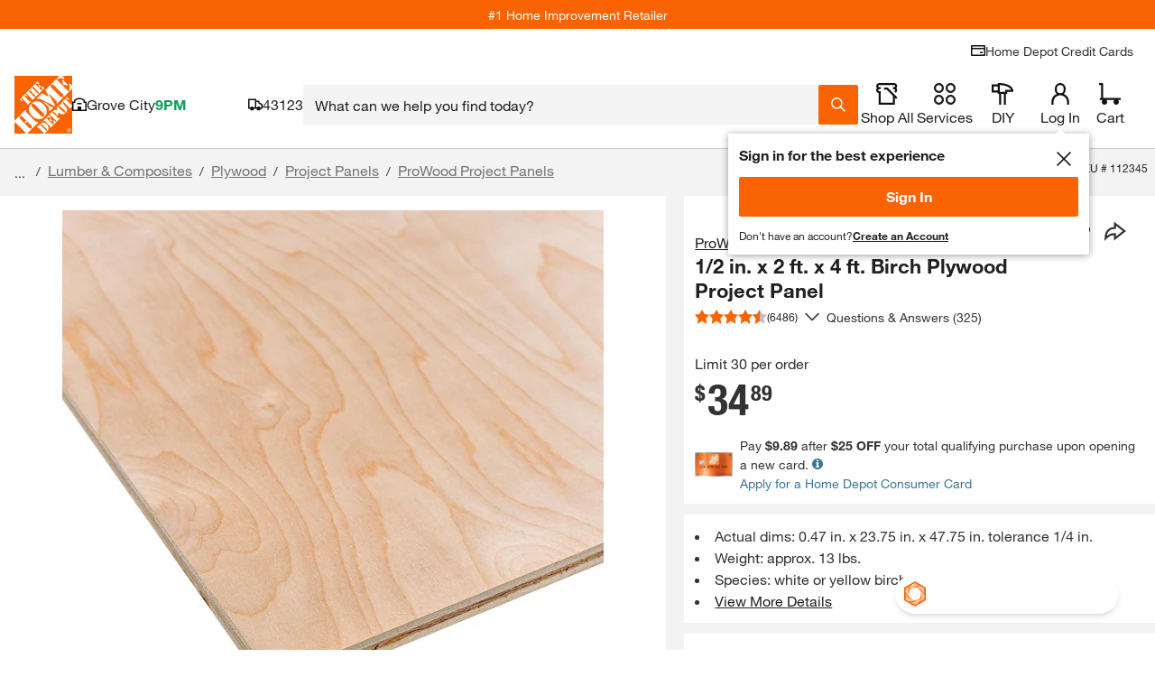

--- FILE ---
content_type: application/javascript
request_url: https://www.homedepot.com/n3xsB1/Znd/exz/zUnx1Q/t3z5bSfrhp8NSS/VjtXHEtQXw/KHAZVT/lBMnQB
body_size: 176515
content:
(function(){if(typeof Array.prototype.entries!=='function'){Object.defineProperty(Array.prototype,'entries',{value:function(){var index=0;const array=this;return {next:function(){if(index<array.length){return {value:[index,array[index++]],done:false};}else{return {done:true};}},[Symbol.iterator]:function(){return this;}};},writable:true,configurable:true});}}());(function(){jx();vrE();R5E();var vZ=function(qC,NK){return qC===NK;};var kf=function(GP){return void GP;};var wB=function rZ(jk,OA){var WY=rZ;while(jk!=b5){switch(jk){case Yh:{jk+=NN;for(var kB=dc;QY(kB,vK[vZ(typeof bl()[F7(Vw)],df([],[][[]]))?bl()[F7(Vw)](R9,gw,Jr,vT):bl()[F7(dc)].call(null,mk,bA,KZ(dc),mw)]);kB=df(kB,Vw)){(function(){var Nr=vK[kB];var Mf=QY(kB,Kt);F8.push(AZ);var cB=Mf?bl()[F7(L8)](Gc,rE,M1,pZ):A1(typeof MC()[HC(Vw)],'undefined')?MC()[HC(dc)](X4,tC):MC()[HC(gA)](Pt,Ow);var JT=Mf?jP[x8()[Nf(dc)].call(null,Ic,GY,Q1,XK)]:jP[bl()[F7(HT)].call(null,VZ,rO,tB,pw)];var w1=df(cB,Nr);VP[w1]=function(){var nc=JT(IA(Nr));VP[w1]=function(){return nc;};return nc;};F8.pop();}());}}break;case C3:{return Z8;}break;case Ux:{while(VA(CY,dc)){if(A1(UA[kY[gA]],jP[kY[Vw]])&&wk(UA,XA[kY[dc]])){if(MB(XA,mA)){Z8+=NB(Is,[ZZ]);}return Z8;}if(vZ(UA[kY[gA]],jP[kY[Vw]])){var m1=l9[XA[UA[dc]][dc]];var OB=rZ.call(null,YE,[m1,CY,UA[Vw],df(ZZ,F8[AK(F8.length,Vw)])]);Z8+=OB;UA=UA[dc];CY-=v8(N5,[OB]);}else if(vZ(XA[UA][kY[gA]],jP[kY[Vw]])){var m1=l9[XA[UA][dc]];var OB=rZ.call(null,YE,[m1,CY,dc,df(ZZ,F8[AK(F8.length,Vw)])]);Z8+=OB;CY-=v8(N5,[OB]);}else{Z8+=NB(Is,[ZZ]);ZZ+=XA[UA];--CY;};++UA;}jk=C3;}break;case BE:{BK=[Vw,M7(L8),cT,M7(vT),M7(gA),Gc,dc,M7(X8),M7(Vw),M7(lc),tT,X8,M7(X8),JY,M7(W1),lT,M7(ct),VT,M7(W1),Gc,W1,M7(Jr),mr,[C7],zT,JY,M7(JY),xf,M7(lc),cT,M7(W1),L8,M7(L7),sZ,M7(X8),M7(Gc),lc,[gA],zT,xf,dc,Vw,W1,M7(Pl),GY,M7(gA),Gc,dc,M7(M1),N1,M7(N1),GY,JY,M7(Gc),tT,dc,M7(XK),N1,tT,M7(XK),N1,M7(N1),Rt,wt,M7(X8),M7(Gc),lc,[gA],cT,M7(HT),Gc,M7(Wf),[C7],M7(PB),M1,M7(X8),M7(wA),M7(JY),TB,M7(MP),M7(tT),L7,WA,xf,M7(lc),M7(Ww),L7,M7(Vw),dc,M7(JY),M7(gA),lc,M7(QB),xw,mw,M7(xf),[HT],M7(Vw),M7(wA),mr,Wf,JY,M7(vT),M7(zY),Wf,pf,M7(EY),ct,Gc,M7(Vw),M7(W1),P8,X8,Gc,M7(bk),K1,M7(Vw),M7(C7),W1,C7,M7(wt),xf,M7(JA),mw,lT,M7(vT),lc,Vw,M7(vT),M7(UK),lT,M7(L8),M7(gA),M7(tB),[ct],M7(Gc),Vw,mw,C7,M7(wt),xf,M7(cf),[Gc],Gc,M7(wt),ct,M7(L8),M7(Gc),M7(gA),C7,M7(ct),Gc,M7(mw),[ct],C7,M7(X8),C7,cT,MP,M7(xf),M7(gA),M7(C7),cT,M7(W1),L8,M7(RA),cT,M7(Gc),W1,M7(mw),l1,M7(ct),gA,M7(xf),vT,dc,[lT],M7(Wf),cT,[G1],Gc,M7(Vw),M7(JY),QB,M7(cf),M7(mw),M7(L8),JY,M7(Gc),dc,M7(JY),xf,M7(cT),gA,L8,dc,W1,Gc,[gA],M7(xf),Gc,M7(xf),Gc,JY,M7(Q1),xf,L8,M7(vT),L8,Vw,M7(Vw),Vw,M7(JY),tC,M7(tC),sB,cT,M7(xf),cT,M7(Gc),xf,M7(lc),M7(Ht),GY,lT,M7(Gc),Vw,M7(ct),M7(CT),Mw,JY,M7(vT),C7,JY,M7(lc),JY,M7(G1),Gc,L8,M7(lT),cT,M7(lc),W1,M7(g1),xw,M7(Vw),W1,M7(ct),M7(GY),gA,gA,M7(gA),wt,M7(sw),sw,M7(wt),ct,M7(ct),lc,JY,X8,M7(ct),M7(ct),xf,M7(lc),[HT],M7(Vw),M7(L8),M7(C7),Q1,M7(MP),Gc,ct,M7(JY),gA,M7(L8),M7(UK),CT,dc,xf,M7(Gc),tT,Vw,M7(WA),G1,cT,M7(Gc),JY,M7(Ww),Ww,M7(L8),M7(gA),L8,HT,G1,M7(zf),[dc],M7(GY),cf,[X8],Gc,HT,M7(ct),M7(X8),M7(lT),wt,JY,M7(RA),pf,M7(JY),M7(Gc),M7(rl),TB,Gc,M7(X8),M7(lT),tT,M7(ct),JY,L8,HT,M7(vT),Vw,M7(Gc),Vw,M7(x9),cT,lT,M7(ct),M7(Gc),xf,M7(W1),M7(HT),G1,dc,[lT],W1,M7(gA),M7(L8),Vw,X8,M7(X8),gA,M7(C7),cT,M7(wt),wt,M7(xf),M7(HT),cT,M7(wt),M7(cT),cT,vT,M7(vT),wt,M7(pB),[W1],M7(xw),[dc],Gc,M7(gA),M7(L7),Tw,M7(Vw),M7(W1),M7(gA),M7(lT),cT,[gA],M7(vT),wt,M7(vk),[dc],M7(X8),wt,M7(cT),X8,M7(I8),pB,Gc,HT,M7(lT),M7(UK),Q1,M7(Q1),Rt,M7(sw),W1,W1,M7(vT),xf,gA,M7(Ww),cT,Gc,M7(HT),M7(Gc),gA,gA,[JY],M7(vk),lc,cT,M7(HT),M7(Gc),M7(X8),lc,M7(xf),M7(Vw),M7(rl),FY,dc,M7(lc),xw,M7(r1),l1,M7(wt),dc,M7(Vw),xf,Gc,M7(pB),pB,W1,M7(vk),zT,M7(lc),gA,ct,CT,M7(JA),JY,UK,M7(tT),lc,M7(sB),[X8],M7(xf),M7(JY),cT,ct,M7(W1),M7(gA),lc,M7(UK),Q1,M7(wt),lc,M7(Q1),M7(HT),lc,W1,vT,M7(wt),xf,M7(pZ),rl,M7(lT),tT,M7(L8),dc,M7(xf),JY,C7,M7(pB),cf,[Gc],M7(Vw),L8,gA,M7(L8),Q1,rl,Gc,M7(xf),L8,M7(A8),dc,lT,M7(JY),pB,wt,M7(wt),M7(gA),lc,L8,dc,M7(zf),FY,M7(lc),JY,C7,M7(I8),WA,G1,Vw,M7(wt),JY,M7(JY),xf,M7(Q1),M7(HT),lc,M7(rl),x9,M7(A8),TB,JY,gA,M7(lT),M7(xf),JY,M7(G1),Vw,xf,M7(xf),xf,M7(Ec),M7(xf),[G1],M7(pZ),cT,lT,M7(ct),M7(vT),JY,C7,M7(sZ),L8,G1,HT,M7(cf),xf,W1,M7(MP),Gc,JY,M7(cf),M7(VT),VT,JY,M7(X8),xf,M7(lT),G1,M7(mr),zT,wt,HT,Vw,M7(L8),M7(xf),M7(tT),Ww,M7(W1),dc,M7(Vw),L8,gA,M7(wt),M7(Vw),M7(lc),[W1],M7(L8),xw,kC,G1,M7(XK),EY,Vw,W1,M7(Pl),kC,Gc,M7(wt),xf,M7(lc),[HT],fY,Vw,M7(Vw),M7(HT),gA,tT,M7(wt),C7,M7(HT),C7,M7(Gc),tT,gA,M7(Vw),M7(W1),Vw,M7(G1),gA,vT,M7(cT),M7(JY),M7(vT),pB,M7(G1),L8,C7,M7(xf),kw,M7(Vw),cT,M7(zY),lT,M7(X8),M7(Vw),M7(L8),M7(L8),L7,M7(lc),lT,M7(ct),M7(vk),TB,M7(X8),[JY],dc,Vw,M7(Vw)];jk=b5;}break;case TF:{var QZ=df([],[]);var gf=Mr[bB];jk=kQ;var RC=AK(gf.length,Vw);}break;case H3:{F8.pop();jk=b5;}break;case Y3:{jk=b5;for(var S8=dc;QY(S8,X1.length);++S8){Rw()[X1[S8]]=KZ(AK(S8,G1))?function(){return v8.apply(this,[fO,arguments]);}:function(){var xZ=X1[S8];return function(FB,sT,BB){var DC=c1(KZ(KZ(Vw)),sT,BB);Rw()[xZ]=function(){return DC;};return DC;};}();}}break;case rs:{jk+=TF;return [[Vw,Vw,Vw,Vw,Vw,Vw,Vw,Vw,Vw,Vw,Vw,Vw,Vw],[M7(xf),Gc,M7(HT),M7(Gc),gA,gA],[M7(Gc),C7,M7(Vw)],[M7(G1),Vw,xf,M7(xf),xf],[],[RA,M7(gA),X8,M7(xf),Gc],[],[],[gA,M7(L8),W1,M7(W1)],[M7(lc),lT,M7(ct)],[M7(wt),cT,M7(lT)],[],[],[lc,gA,M7(L8)]];}break;case YE:{var XA=OA[DJ];jk=Ux;var CY=OA[FE];var UA=OA[B];var Pk=OA[zQ];if(vZ(typeof XA,kY[L8])){XA=mA;}var Z8=df([],[]);ZZ=AK(Pk,F8[AK(F8.length,Vw)]);}break;case nh:{jk+=nO;for(var FT=dc;QY(FT,Kr.length);FT++){var zZ=Y9(Kr,FT);var YB=Y9(F9.Rh,Ql++);Jw+=NB(Is,[hT(nk(w9(zZ),w9(YB)),nk(zZ,YB))]);}return Jw;}break;case Hh:{jk=b5;for(var Il=dc;QY(Il,EZ.length);++Il){bl()[EZ[Il]]=KZ(AK(Il,Vw))?function(){return v8.apply(this,[wO,arguments]);}:function(){var A9=EZ[Il];return function(Dc,Gk,Uw,Hc){var kk=LK.call(null,Dc,Gk,pB,Vw);bl()[A9]=function(){return kk;};return kk;};}();}}break;case ph:{var X1=OA[DJ];jk=Y3;U7(X1[dc]);}break;case R5:{return rZ(DJ,[Aw]);}break;case j3:{var GK=OA[DJ];LY=function(Ir,kT,lY,Xb){return NB.apply(this,[gJ,arguments]);};return Xj(GK);}break;case Kx:{jk-=nF;for(var lV=AK(Hg.length,Vw);wk(lV,dc);lV--){var Lz=xd(AK(df(lV,bD),F8[AK(F8.length,Vw)]),zL.length);var Qm=Y9(Hg,lV);var cW=Y9(zL,Lz);Aw+=NB(Is,[hT(nk(w9(Qm),w9(cW)),nk(Qm,cW))]);}}break;case AN:{jk-=z5;var OM=jD[Xd];for(var Kz=dc;QY(Kz,OM.length);Kz++){var Rv=Y9(OM,Kz);var pI=Y9(LK.CF,Og++);Tp+=NB(Is,[hT(nk(w9(Rv),w9(pI)),nk(Rv,pI))]);}}break;case L5:{var vK=OA[DJ];var Kt=OA[FE];var IA=tR(nO,[]);jk=Yh;F8.push(IU);}break;case G:{jk+=WJ;return rZ(j3,[QZ]);}break;case cE:{while(VA(ZI,dc)){if(A1(fV[kv[gA]],jP[kv[Vw]])&&wk(fV,sg[kv[dc]])){if(MB(sg,BK)){PX+=NB(Is,[xU]);}return PX;}if(vZ(fV[kv[gA]],jP[kv[Vw]])){var MV=hU[sg[fV[dc]][dc]];var nv=rZ(pE,[ZI,df(xU,F8[AK(F8.length,Vw)]),MV,fV[Vw]]);PX+=nv;fV=fV[dc];ZI-=v8(BE,[nv]);}else if(vZ(sg[fV][kv[gA]],jP[kv[Vw]])){var MV=hU[sg[fV][dc]];var nv=rZ(pE,[ZI,df(xU,F8[AK(F8.length,Vw)]),MV,dc]);PX+=nv;ZI-=v8(BE,[nv]);}else{PX+=NB(Is,[xU]);xU+=sg[fV];--ZI;};++fV;}jk-=WJ;}break;case Cn:{jk=b5;while(QY(dL,GR[kv[dc]])){lm()[GR[dL]]=KZ(AK(dL,HT))?function(){BK=[];rZ.call(this,nN,[GR]);return '';}:function(){var Ab=GR[dL];var kz=lm()[Ab];return function(Az,JH,pV,LV){if(vZ(arguments.length,dc)){return kz;}var MD=rZ(pE,[Az,JH,Cz,LV]);lm()[Ab]=function(){return MD;};return MD;};}();++dL;}}break;case kQ:{while(wk(RC,dc)){var MR=xd(AK(df(RC,Bm),F8[AK(F8.length,Vw)]),Fd.length);var wR=Y9(gf,RC);var Gd=Y9(Fd,MR);QZ+=NB(Is,[hT(w9(hT(wR,Gd)),nk(wR,Gd))]);RC--;}jk+=ph;}break;case NP:{var EZ=OA[DJ];JR(EZ[dc]);jk=Hh;}break;case Is:{if(QY(PR,Gm.length)){do{pv()[Gm[PR]]=KZ(AK(PR,W1))?function(){return v8.apply(this,[pS,arguments]);}:function(){var rH=Gm[PR];return function(zp,gH){var Nd=dX.call(null,zp,gH);pv()[rH]=function(){return Nd;};return Nd;};}();++PR;}while(QY(PR,Gm.length));}jk+=C4;}break;case IJ:{return PX;}break;case xP:{jk+=gO;xU=AK(sz,F8[AK(F8.length,Vw)]);}break;case AS:{var Bm=OA[DJ];jk+=T2;var mI=OA[FE];var bB=OA[B];var Vz=OA[zQ];var Fd=Mr[gA];}break;case wO:{jk+=fS;var CR=OA[DJ];LK=function(II,UI,PD,qg){return rZ.apply(this,[Ns,arguments]);};return JR(CR);}break;case dN:{jk=b5;mA=[Vw,M7(cT),lc,gA,M7(vk),MP,HT,M7(ct),vT,Vw,M7(cT),lT,L8,Wf,M7(C7),wt,M7(L8),HT,M7(HT),M7(JY),vT,M7(Pl),sZ,x9,dc,L8,M7(C7),gA,M7(Ht),L7,WA,xf,M7(lc),M7(Ht),mr,Wf,JY,M7(vT),M7(zY),UK,W1,M7(tC),sB,cT,M7(xf),cT,M7(Gc),xf,M7(lc),M7(Ht),GY,lT,M7(Gc),Vw,M7(ct),M7(CT),Mw,QB,M7(Ec),X8,HT,M7(gA),wt,M7(L7),pB,M7(gA),Vw,M7(rl),mw,C7,M7(gA),M7(L8),Vw,JY,M7(rl),Gc,Gc,JY,M7(cf),vT,PB,M7(xf),M7(X8),M7(I8),JY,W1,M7(GY),A8,wt,JY,M7(G1),Gc,L8,M7(Vw),wt,M7(lc),W1,M7(pZ),r1,M7(TL),zT,wt,M7(A8),lc,lc,M7(lc),lT,C7,M7(TL),sZ,M7(X8),M7(gA),wt,M7(UK),UK,M7(I8),vT,dc,kp,M7(lc),W1,M7(vT),wt,M7(sw),sw,M7(wt),ct,lT,HT,M7(HT),M7(vk),[dc],M7(kp),cT,M7(gA),gA,HT,xf,M7(lc),M7(Vw),wt,M7(JY),dc,M7(RA),wt,xf,Vw,M7(G1),C7,M7(Vw),M7(Ww),WA,G1,Vw,dc,M7(ct),M7(Ww),sw,C7,M7(wt),tT,dc,M7(ct),X8,M7(Vw),M7(JY),M7(x9),TB,M7(ct),M7(Gc),L8,xf,G1,M7(FY),mr,M7(lc),MP,M7(lc),L8,JY,Vw,Vw,G1,M7(TL),[Vw],Vw,M7(W1),L8,M7(lc),C7,M7(gA),M7(Vw),M7(wt),M7(C7),Q1,M7(C7),cT,M7(Vw),dc,M7(W1),M7(Vw),MP,M7(wt),C7,M7(gA),Vw,JY,M7(lT),tT,M7(gA),M7(W1),M7(tB),TB,M7(X8),ct,M7(ct),JY,C7,M7(kw),x9,M7(W1),g1,Q1,cT,M7(l1),M7(vk),Ht,C7,M7(M1),x9,M7(W1),M7(gA),wA,M7(bk),W1,Rt,M7(kC),M7(Vw),M7(JY),M7(Vw),x9,M7(W1),JY,mw,M7(Gc),lT,L8,M7(Gc),M7(Vw),M7(sB),RA,gA,[Vw],M7(TU),M7(Gc),wt,M7(JY),dc,M7(rl),g1,lT,M7(L8),L8,L8,M7(Wb),pB,Gc,HT,M7(lT),Vw,M7(cT),gA,ct,M7(L8),M7(HT),M7(L8),Gc,M7(L8),M7(Gc),M7(HT),G1,M7(C7),xf,M7(cT),Vw,M7(W1),C7,M7(tT),W1,W1,gA,X8,M7(lc),dc,xw,M7(tT),M7(L8),gA,vT,M7(JY),xf,M7(lc),xf,M7(cT),Q1,M7(cf),wt,M7(JY),X8,HT,M7(MP),X8,ct,Vw,Wf,M7(K1),tT,g1,M7(Gc),M7(L8),M7(A8),M7(Ov),L8,HT,M7(Gc),M7(W1),M7(gA),Gc,M7(JY),M7(cf),pZ,M7(Gc),C7,M7(lT),M7(L8),vT,M7(G1),G1,M7(vk),WA,M7(Gc),dc,M7(gA),W1,M7(vk),VT,tT,M7(Gc),M7(cf),Vw,M7(cT),cT,M7(wt),M1,M7(QB),dc,JY,gA,M7(Q1),sw,M7(gA),M7(lT),ct,W1,M7(Wf),cT,lT,HT,M7(cf),vT,Vw,M7(tT),M7(L8),M7(g1),W1,C7,cT,JY,M7(G1),Vw,xf,M7(xf),xf,dc,C7,M7(C7),Q1,M7(HT),M7(W1),cf,M7(lc),xf,M7(G1),wt,G1,M7(kp),Gc,Gc,M7(VT),pB,M7(gA),W1,M7(L8),M7(gA),ct,M7(Ww),TB,gA,M7(zf),[dc],X8,M7(wt),lc,M7(xf),JY,C7,M7(pZ),pB,M7(Gc),Vw,Vw,JY,M7(W1),M7(HT),M7(Vw),sZ,dc,M7(HT),M7(X8),M7(MP),lc,xw,M7(pZ),tT,wt,Vw,M7(W1),M7(W1),M7(Wf),pB,M7(gA),M7(JY),W1,M7(X8),M7(cT),xf,C7];}break;case f2:{jk+=vP;return Tp;}break;case zQ:{var bD=OA[DJ];var lX=OA[FE];var zL=RX[G1];var Aw=df([],[]);var Hg=RX[lX];jk+=Mn;}break;case Ts:{l9=[[RA,M7(gA),X8,M7(xf),Gc],[FY,dc,M7(lc),xw]];jk=b5;}break;case DJ:{var fX=OA[DJ];F9=function(lD,Vb){return rZ.apply(this,[US,arguments]);};return nD(fX);}break;case r4:{jk=Is;var Gm=OA[DJ];mg(Gm[dc]);var PR=dc;}break;case Ns:{var Xd=OA[DJ];var xg=OA[FE];var cM=OA[B];var hD=OA[zQ];jk=AN;var Tp=df([],[]);var Og=xd(AK(xg,F8[AK(F8.length,Vw)]),zf);}break;case nN:{var GR=OA[DJ];jk=Cn;var dL=dc;}break;case pE:{jk=xP;var ZI=OA[DJ];var sz=OA[FE];var sg=OA[B];var fV=OA[zQ];if(vZ(typeof sg,kv[L8])){sg=BK;}var PX=df([],[]);}break;case tE:{return [[MP,HT,M7(ct),G1,C7,M7(Vw)],[],[M7(Gc),C7,M7(Vw)],[],[Vw,G1,M7(X8)],[RA,M7(gA),X8,M7(xf),Gc],[Wf,M7(Gc),xw,M7(Q1),xf],[Ww,lc,M7(Gc),xf,M7(lc)],[pf,M7(X8),lc,M7(sZ),L7],[ct,M7(ct),JY,C7],[vT,gA,M7(JY),ct],[wt,M7(JY),X8,HT],[M7(G1),C7,M7(Vw)],[],[]];}break;case gP:{return [M7(gA),M7(vT),xf,M7(FY),pZ,M7(gA),JY,C7,M7(mr),WA,cT,M7(cT),M7(X8),Gc,[G1],C7,M7(xf),lT,M7(ct),Gc,M7(vT),Q1,X8,M7(lT),x9,X8,M7(JY),M7(MP),Gc,JY,M7(cf),M7(gA),Gc,dc,M7(VT),tT,X8,M7(X8),JY,M7(W1),lT,M7(ct),dc,lc,[ct],M7(cf),dc,M7(X8),M7(Vw),M7(lT),tT,M7(ct),M7(C7),M7(Vw),g1,M7(xf),M7(xf),JY,[L8],xf,M7(ct),M7(tT),M7(L8),W1,W1,M7(xf),JY,[L8],M7(Gc),M7(Vw),M7(HT),L7,dc,M7(HT),M7(zT),cT,lT,HT,M7(cf),vT,Vw,M7(xf),vT,M7(HT),M7(L8),G1,M7(lc),gA,M7(Gc),Vw,X8,lT,dc,M7(HT),L8,M7(Ij),M7(g1),pw,[G1],M7(sw),M7(vT),lT,M7(g1),Ht,cT,M7(ct),M7(X8),JY,M7(xf),vT,M7(kw),JY,L7,M7(JY),M7(CT),M7(lT),cf,Vw,M7(lc),pZ,zf,M7(L8),M7(Ov),tT,M7(gA),gA,L8,M7(MP),cf,ct,gA,M7(G1),dc,G1,M7(G1),dc,M7(cf),TB,C7,X8,M7(VT),gA,M7(HT),M7(Vw),C7,M7(W1),C7,M7(tT),W1,Gc,Vw,M7(cT),[xf],lT,[JY],M7(Ww),pf,G1,M7(L8),M7(gA),M7(HT),lT,M7(ct),pf,C7,M7(ct),sZ,dc,M7(HT),M7(X8),M7(MP),lc,xw,M7(Tw),nL,dc,M7(L8),L8,Vw,X8,ct,M7(cT),M7(xf),MP,HT,M7(ct),vT,Vw,M7(cT),lT,L8,M7(wt),vT,Vw,tT,xf,HT,M7(xf),M7(C7),gA,M7(vT),xw,L8,M7(X8),M7(C7),xf,cT,M7(ct),M7(Vw),L8,gA,M7(Vw),JY,M7(L8),M7(HT),JY,C7,M7(Wf),G1,JY,M7(cf),wt,M7(W1),dc,W1,M7(lT),M7(tT),M7(L8),lc,Vw,M7(W1),L8,M7(xf),M7(lT),lc,M7(X8),[Vw],[ct],M7(lT),lT,M7(L8),lT,M7(L8),dc,M7(X8),M7(gA),lc,M7(L7),WA,M7(HT),L8,ct,M7(X8),vT,dc,M7(vk),[W1],X8,W1,M7(L8),M7(gA),ct,M7(mw),TB,C7,M7(gA),M7(ct),wt,M7(gA),M7(JY),M7(C7),M7(cf),[W1],[Vw],M7(tT),pB,M7(cT),cT,M7(wt),M7(xf),M7(UK),g1,sw,Ht,M7(lT),x9,M7(bk),PB,M7(vT),M7(W1),cf,M7(lT),M7(Wb),M7(kp),x9,M7(Vw),Vw,Ij,ct,M7(hM),[dc],Vw,Vw,Vw,Vw,Vw,Vw,Vw,Vw,Vw,Vw,Vw,Vw,X8,[dc],Vw,Vw,Vw,Vw,Vw,Vw,Vw,Vw,Vw,Vw,Vw,Vw,M7(PB),Vw,Vw,Vw,Vw,Vw,Vw,Vw,Vw,Vw,M7(G1),M7(HT),M7(HT),M7(Gc),cT,M7(vT),JY,L8,M7(W1),M7(Vw),M7(Ww),WA,W1,M7(JY),M7(X8),M7(L8),M7(C7),gA,dc,xw,M7(tT),M7(L8),gA,vT,M7(JY),xf,M7(lc),xf,M7(cT),Q1,M7(cf),wt,M7(JY),X8,HT,M7(MP),X8,wt,M7(X8),M7(Gc),M7(L8),HT,M7(gA),Vw,lT,M7(Vw),Vw,M7(UK),Q1,mw,dc,dc,dc,M7(L8),G1,Vw,M7(Wb),sZ,M7(X8),M7(Gc),lc,[gA],W1,dc,xf,M7(Gc),tT,Vw,M7(WA),G1,cT,M7(Gc),JY,M7(FY),sw,M7(X8),xf,gA,tT,dc,M7(G1),M7(gA),X8,W1,M7(L8),M7(Vw),M7(wt),Vw,Gc,M7(lT),wt,gA,M7(FY),sZ,M7(TB),pf,M7(I8),pZ,M7(L8),M7(gA),Vw,lT,M7(G1),lc,M7(MP),G1,M7(xf),M7(cT),M7(W1),pB,M7(W1),C7,M7(VT),gA,M7(G1),M7(x9),tT,mr,M7(vk),M7(lc),M7(Q1),Ij,ct,M7(pZ),pB,M7(N1),QB,M7(lT),M7(pf),ct,WA,M7(RA),tT,M7(pB),M7(xf),M7(Vw),UK,M7(Ww),M7(kp),tB,M7(pB),mr,M7(sZ),M7(tT),sB,M7(sB),sB,M7(Wb),L8,M7(X8),C7,M7(Gc),HT,M7(ct),M7(MP),Wf,M7(Gc),xw,M7(gA),M7(W1),M7(JY),M7(gA),Vw,lT,M7(lc),lc,M7(wt),L8,G1,M7(wt),Vw,gA,C7,M7(gA),M7(vT),ct,gA,X8,M7(lc),M7(UK),Q1,M7(Q1),A8,M7(cf),M7(gA),wt,M7(A8),lc,lc,[JY],wt,M7(wt),xf,M7(X8),tT,M7(A8),I8,M7(JY),M7(zT),Ww,M7(L8),Vw,M7(Gc),xf,gA,W1,M7(Q1),pB,W1,M7(Gc),M7(L8),L8,M7(C7),M7(gA),cT,[gA],L8,M7(vT),L8,W1,W1,M7(X8),W1,M7(G1),Vw,cT,M7(mw),x9,M7(Gc),Vw,M7(L8),vT,M7(mw),kp,Q1,Vw,lc,M7(xf),M7(C7),gA,ct,gA,W1,[gA],M7(gA),wt,M7(sZ),TB,M7(X8),ct,M7(ct),JY,C7,M7(Vw),M7(FY),r1,M7(sw),cT,lT,M7(ct),M7(wt),wt,W1,M7(JY),M7(Gc),M7(JY),wt];}break;case US:{var NR=OA[DJ];var wH=OA[FE];jk=nh;var Jw=df([],[]);var Ql=xd(AK(NR,F8[AK(F8.length,Vw)]),G1);var Kr=RX[wH];}break;}}};var zj=function(){return jP["Math"]["floor"](jP["Math"]["random"]()*100000+10000);};var Fz=function(){return wB.apply(this,[YE,arguments]);};var mW=function(){FM=["\tYM1%","X9^]--\x07","N-+","K6-TO",":\f","\'QR0+&BD__Y\\","H\x40NH_f#H(","\b^H*!\t","=_Q^zBW\'XSD0&%EI1<","","TT2\"Yg_AHK%H\\\\8","T\r.Pi-1","}I[dV9AD<","N[TYDK9X","L<\x00*R\x3f:","CLSX1","O)","H\x40xLYQ)O","m*xw9\x005d",".z>\\E","xhPHZIB_z(\\=\x00","CM","c",".\b","V","H\b/","X,+H","\x40YC","\x40]WHy\\<X",".<XWN","XM2","K6-TO7!",")B6at\bz\x07\\EK\\","RT]J8","NM-O(3YM","D8$V\\;","-=","\x40\x408\\ 9D","K;<^GSBC","LYQ-^KM7","SYHW-I.Z<6\fC7=VB\x40LC#_9^\\","\x00N","F-M)OM","&\f3c","<\"","EOBYD","/I%","5J","-7BX","A[X","NM)^\x00IG+$fN1:#DSTLA","\\>TM7n\f^\\6:[HZIB_","\\,XF=5+\t[_","wOI\r",">7MVP7*","PWLyM>R(QM/","./t","X\\","UYNHI)O\n(TG7","72r}~",".*","\"EN.:","]C","aqx","JH_","J>zd%","=H.D","OI7","",":!)DG","yfX.~G7&CR1 ","UV7 /","8R>,MM+5\"R","Xh*<J","^\x40tL\x40\x40","C\x40_CYr%S3J","PG#5,Y^=:C","/HX__BH)I.","\x3fRF\x3f1\r","b","MzBd","R\x3fQA:","4JM;1\tA^,LXOLY\x40","^M0","1:_","D^0*;^G[JH","OM45~O;#","Z,-YQYYXW)","IL\\[)5O\\1","M\n;XJ51",":+\x00","*GN*\x00H","K]_AIV","t","{ ![","K","XD<&C}+\"9I","RW*/,","JQNhA\x40!X(Q","RO\x3f-5[QTY","BH.+HPiYLW8","Q>","YN3,n[OCY","a","4NK;\vBF","NBXF$^\n2^M5","\\;:)HX_\x40HQ>D","R],+","MG)","Up7:[C\x40_J_L)O9x0","\x40B_i(\fXM+5,Y^=:C","\r5OM","Y`_AHH)I%uM8&qT,BDU^Y","M\x07","/\tTP",",+_Z","P\x3fXY","R)_,kM7,","UQ;-","|","cUt",";Y","\\BNP\x3f","A:^","ZFN","2RF<","nM>R9x0c6^^)+","L;,","_B[A","NLK/X\x07=_D<","D9I:TD5","3J","I","),RH-BDU^Yw)N","I","XV./l_SI","^YW)XYL+0","u.Z","k9I\x406","I-N","p[YH","HBjDU\x40 o\n(TG","-N\\","]hH^\x408","S^yW9N9Y","(T","GNTA\x40","\x009K","DVXJL\"N","","DCU9I",",~U0+#NF_HC|","I)/\tTZ*\'^[[LV/O,I","<BB_nXW>X(nK+3qI1#2\x3f`","*XY_CYh#Y","x$K","\x07HGU\x40DP!","W[+q","!N&=E|6 \bgT7 ","=5\tT^+_M","3\fB\\7 2YU","C%S/U","I]I]LQ/U.*XF-","[0Qa=\x3f-BO\n7","G/","y]WHBP8*\x3fIA/","BW2","u+#_","OZ6cOO,/DZ]\rBG*H\x3f\\\\0-\x40\\^\'=X",";6LWNlOF\'u=O\\;\"cR3+LYJ","BY<\"","[DV%_0T\\ %7C^","$Ct) &BD__Y\\\bX\x3fOA),","\x40DV","0&+CT&BW[^Y","+IG\t*\r^O78P\x40AIY\rW)I.S\b8V3^V7:HLLAP)","XD(","gvs","I\x40/R9hz5,\rGT0+","TS;*HgY_DU8o0RI=","M]*","_Q]D^Q)O;.R\\6,\fZ0*_","&^\x3f*^Gx_BR\x3fX\\\\8","\x07HVG^Q#","^V+\"","BAIHIJ;S","LZW-M","CJ!_9","\n","\x00XGR~YD8X","eY!S","0^a*\v","K,+\x00","GU","U","\t)TD=&,C\x3f:","[OYHWT(U",";\\E4","E^:;","r=AJ","$\vF&u~PlY=e|le\v","z\x40.xj\t\b-EZ2n&XSSC\rf#S=TF<","=Q\\:","1[T\x3f*%_]JY","qR2+$LP__","*-u^\x3f-"];};var dH=function(rv){var lM=rv%4;if(lM===2)lM=3;var hb=42+lM;var zV;if(hb===42){zV=function Ld(rR,dR){return rR*dR;};}else if(hb===43){zV=function Wg(bL,AX){return bL+AX;};}else{zV=function WU(Cb,gz){return Cb-gz;};}return zV;};var NX=function CW(YH,dd){'use strict';var cg=CW;switch(YH){case pS:{var sU=dd[DJ];var LW=dd[FE];F8.push(AI);if(MB(LW,null)||VA(LW,sU[A1(typeof bl()[F7(GL)],df('',[][[]]))?bl()[F7(dc)](mk,Fj,W1,KZ(Vw)):bl()[F7(Vw)](Ug,VU,P8,Mw)]))LW=sU[bl()[F7(dc)](mk,Fj,P8,vT)];for(var MW=Zd[ct],gD=new (jP[MC()[HC(Gc)].apply(null,[kR,Ov])])(LW);QY(MW,LW);MW++)gD[MW]=sU[MW];var AM;return F8.pop(),AM=gD,AM;}break;case A0:{var qW=dd[DJ];var bb=dd[FE];F8.push(vU);var SM=MB(null,qW)?null:PM(bl()[F7(lc)](pg,GC,x9,HR),typeof jP[A1(typeof pv()[hX(Ud)],df('',[][[]]))?pv()[hX(JY)](n9,Tv):pv()[hX(W1)](Zz,gI)])&&qW[jP[A1(typeof pv()[hX(JY)],'undefined')?pv()[hX(JY)].call(null,n9,Tv):pv()[hX(W1)](zD,ZW)][vZ(typeof MC()[HC(mw)],df([],[][[]]))?MC()[HC(gA)](CD,bg):MC()[HC(g1)](RT,cf)]]||qW[MC()[HC(Wf)](WB,KX)];if(PM(null,SM)){var cb,Qv,PU,CM,UV=[],jm=KZ(dc),wg=KZ(Vw);try{var OL=F8.length;var sX=KZ({});if(PU=(SM=SM.call(qW))[bl()[F7(TB)](sB,xK,tB,RA)],vZ(dc,bb)){if(A1(jP[bl()[F7(wt)](Hv,Vl,kw,WH)](SM),SM)){sX=KZ(KZ([]));return;}jm=KZ(Zd[Vw]);}else for(;KZ(jm=(cb=PU.call(SM))[lm()[rm(G1)].apply(null,[HT,jc,zf,TV])])&&(UV[bl()[F7(Gc)](dV,GE,WH,Gc)](cb[Rw()[mV(Gc)].apply(null,[Jr,CT,TY])]),A1(UV[vZ(typeof bl()[F7(dc)],'undefined')?bl()[F7(Vw)].apply(null,[Mz,KU,L7,zf]):bl()[F7(dc)].call(null,mk,Q9,tT,lT)],bb));jm=KZ(dc));}catch(Rm){wg=KZ(dc),Qv=Rm;}finally{F8.splice(AK(OL,Vw),Infinity,vU);try{var rb=F8.length;var Pz=KZ({});if(KZ(jm)&&PM(null,SM[pv()[hX(TB)](Yc,Gb)])&&(CM=SM[pv()[hX(TB)].call(null,Yc,Gb)](),A1(jP[bl()[F7(wt)](Hv,Vl,KZ(Vw),Gc)](CM),CM))){Pz=KZ(KZ({}));return;}}finally{F8.splice(AK(rb,Vw),Infinity,vU);if(Pz){F8.pop();}if(wg)throw Qv;}if(sX){F8.pop();}}var Zv;return F8.pop(),Zv=UV,Zv;}F8.pop();}break;case tF:{var Lp=dd[DJ];F8.push(Sd);if(jP[MC()[HC(Gc)](Md,Ov)][fz()[nR(zT)](TU,X8,Iv,MU)](Lp)){var wp;return F8.pop(),wp=Lp,wp;}F8.pop();}break;case HN:{var xV=dd[DJ];return xV;}break;case wO:{F8.push(Dd);if(KZ(pm(pv()[hX(jR)].call(null,VD,zf),jP[bl()[F7(UK)].call(null,GU,lz,rU,nL)]))){var MX;return F8.pop(),MX=null,MX;}var IL=jP[vZ(typeof bl()[F7(pB)],'undefined')?bl()[F7(Vw)](sZ,Ad,lT,FY):bl()[F7(UK)](GU,lz,L8,KZ(KZ({})))][pv()[hX(jR)](VD,zf)];var Ep=IL[A1(typeof MC()[HC(A8)],df('',[][[]]))?MC()[HC(Jr)].call(null,zA,CL):MC()[HC(gA)](bI,Dz)];var fR=IL[bl()[F7(TX)].call(null,jV,xL,KZ(Vw),KZ(KZ(dc)))];var hm=IL[jz()[HH(G1)].apply(null,[cT,jL,Gp,HT,PB,VI])];var HU;return HU=[Ep,vZ(fR,Zd[ct])?Zd[ct]:VA(fR,Zd[ct])?M7(Vw):M7(gA),hm||pv()[hX(Td)](Nv,cX)],F8.pop(),HU;}break;case SQ:{var lR={};var xb={};F8.push(fg);try{var XR=F8.length;var gt=KZ(KZ(DJ));var QU=new (jP[bl()[F7(Rj)](x9,NA,fH,Wb)])(dc,Zd[ct])[bl()[F7(Mw)](ct,Ll,KZ({}),gA)](A1(typeof Rw()[mV(jR)],df([],[][[]]))?Rw()[mV(wA)].apply(null,[KZ([]),ld,M9]):Rw()[mV(G1)](KZ(KZ(dc)),WD,Ez));var Um=QU[Rw()[mV(Ht)](TL,sB,t8)](MC()[HC(wA)](I7,Pm));var wm=QU[vZ(typeof jz()[HH(Wf)],'undefined')?jz()[HH(C7)](KZ(Vw),hH,ZX,WL,P8,OD):jz()[HH(vk)].apply(null,[HR,Ww,bV,lT,RA,cV])](Um[Rw()[mV(Rt)].call(null,PB,mr,zm)]);var DH=QU[A1(typeof jz()[HH(ct)],'undefined')?jz()[HH(vk)](GY,rU,bV,lT,cT,cV):jz()[HH(C7)](KZ(Vw),TU,Zj,EW,TL,vb)](Um[jz()[HH(pB)](KZ(KZ(Vw)),kp,sZ,x9,gm,JD)]);lR=v8(FE,[lm()[rm(sZ)](C7,qI,mw,GI),wm,jz()[HH(L7)].apply(null,[lc,WA,N1,ct,sB,lW]),DH]);var dD=new (jP[A1(typeof bl()[F7(Vw)],df('',[][[]]))?bl()[F7(Rj)].call(null,x9,NA,Ww,mr):bl()[F7(Vw)](sM,Bv,qz,zT)])(Zd[ct],dc)[bl()[F7(Mw)].call(null,ct,Ll,KZ(KZ([])),gA)](A1(typeof pv()[hX(Gc)],df('',[][[]]))?pv()[hX(jI)](d1,Pm):pv()[hX(W1)].call(null,Sd,vz));var TI=dD[Rw()[mV(Ht)](Wb,sB,t8)](MC()[HC(wA)](I7,Pm));var Cj=dD[jz()[HH(vk)].call(null,QB,PB,bV,lT,l1,cV)](TI[Rw()[mV(Rt)].call(null,r1,mr,zm)]);var Vv=dD[jz()[HH(vk)](KZ({}),Tv,bV,lT,C7,cV)](TI[jz()[HH(pB)].call(null,Q1,wt,sZ,x9,Q1,JD)]);xb=v8(FE,[MC()[HC(jL)].call(null,Sf,XD),Cj,lm()[rm(mr)](JY,lW,pZ,Np),Vv]);}finally{F8.splice(AK(XR,Vw),Infinity,fg);var bW;return bW=v8(FE,[A1(typeof Rw()[mV(xf)],df('',[][[]]))?Rw()[mV(fH)](KZ(Vw),Pl,Ff):Rw()[mV(G1)](WA,YU,UX),lR[lm()[rm(sZ)](C7,qI,l1,GI)]||null,bl()[F7(WX)](Sp,BA,KZ([]),jR),lR[jz()[HH(L7)].apply(null,[vk,mr,N1,ct,WH,lW])]||null,fz()[nR(TB)](r1,G1,Pl,cV),xb[MC()[HC(jL)].call(null,Sf,XD)]||null,x8()[Nf(rL)](LZ,KZ(KZ({})),sw,Mw),xb[lm()[rm(mr)](JY,lW,ct,Np)]||null]),F8.pop(),bW;}F8.pop();}break;case Ns:{var tD=dd[DJ];F8.push(sj);if(vZ([bl()[F7(TU)].call(null,A8,lB,pw,kw),x8()[Nf(cz)](q1,Ij,dc,KZ({})),Rw()[mV(Jr)].apply(null,[MP,kd,V1])][jz()[HH(Wf)](fY,tT,OH,X8,EI,mD)](tD[Rw()[mV(UK)](lT,dj,A7)][MC()[HC(fY)](qv,bk)]),M7(Vw))){F8.pop();return;}jP[lm()[rm(Wb)].call(null,G1,Tz,A8,FR)](function(){var LL=KZ(KZ(DJ));F8.push(xf);try{var wV=F8.length;var lU=KZ([]);if(KZ(LL)&&tD[Rw()[mV(UK)].apply(null,[KZ(KZ([])),dj,OV])]&&(tD[Rw()[mV(UK)].apply(null,[FY,dj,OV])][x8()[Nf(xR)](pw,P8,VT,HT)](bl()[F7(Td)](tT,Qp,sw,L7))||tD[vZ(typeof Rw()[mV(pw)],'undefined')?Rw()[mV(G1)].apply(null,[Ud,zH,sp]):Rw()[mV(UK)](sw,dj,OV)][A1(typeof x8()[Nf(Jr)],df([],[][[]]))?x8()[Nf(xR)](pw,KZ(Vw),VT,TB):x8()[Nf(X8)](Bz,UK,VD,gA)](pv()[hX(XD)].call(null,tC,mk)))){LL=KZ(KZ([]));}}catch(zI){F8.splice(AK(wV,Vw),Infinity,xf);tD[Rw()[mV(UK)](Tv,dj,OV)][pv()[hX(Mj)](Wz,xm)](new (jP[vZ(typeof bl()[F7(sZ)],df([],[][[]]))?bl()[F7(Vw)].call(null,Pb,Sb,P8,JA):bl()[F7(jI)](lc,UH,KZ(KZ(Vw)),ct)])(vZ(typeof bl()[F7(C7)],'undefined')?bl()[F7(Vw)].call(null,vH,dV,pw,Cz):bl()[F7(KL)](l1,FX,tC,XK),v8(FE,[vZ(typeof pv()[hX(XD)],df([],[][[]]))?pv()[hX(W1)].call(null,KU,vL):pv()[hX(jV)].call(null,mb,JL),KZ(KZ({})),pv()[hX(Pm)].call(null,zb,rM),KZ(KZ(DJ)),A1(typeof MC()[HC(TL)],df('',[][[]]))?MC()[HC(gm)](jv,HI):MC()[HC(gA)].apply(null,[jW,tW]),KZ(DJ)])));}if(KZ(LL)&&vZ(tD[pv()[hX(HI)].apply(null,[qI,tC])],lm()[rm(FY)].call(null,MP,Fp,cT,Xv))){LL=KZ(KZ({}));}if(LL){tD[Rw()[mV(UK)].call(null,KZ(KZ(Vw)),dj,OV)][A1(typeof pv()[hX(HI)],df([],[][[]]))?pv()[hX(Mj)](Wz,xm):pv()[hX(W1)].call(null,FX,WH)](new (jP[bl()[F7(jI)].call(null,lc,UH,RA,Wf)])(MC()[HC(Ud)](Qb,Mw),v8(FE,[pv()[hX(jV)](mb,JL),KZ(KZ(FE)),pv()[hX(Pm)].call(null,zb,rM),KZ(KZ(DJ)),MC()[HC(gm)](jv,HI),KZ(KZ([]))])));}F8.pop();},dc);F8.pop();}break;case t4:{F8.push(Ig);throw new (jP[pv()[hX(xf)].call(null,UL,Jj)])(vZ(typeof MC()[HC(QB)],df([],[][[]]))?MC()[HC(gA)].apply(null,[np,XI]):MC()[HC(TU)](Pc,P8));}break;case Wh:{var Dv=dd[DJ];var xD=dd[FE];F8.push(Rp);if(MB(xD,null)||VA(xD,Dv[bl()[F7(dc)](mk,CD,Jr,RA)]))xD=Dv[bl()[F7(dc)](mk,CD,r1,MP)];for(var ZM=dc,HX=new (jP[MC()[HC(Gc)](pz,Ov)])(xD);QY(ZM,xD);ZM++)HX[ZM]=Dv[ZM];var zv;return F8.pop(),zv=HX,zv;}break;case P:{var wX=dd[DJ];var xX=dd[FE];F8.push(Hz);var lv=MB(null,wX)?null:PM(bl()[F7(lc)](pg,GD,M1,KZ(KZ(dc))),typeof jP[pv()[hX(JY)](KP,Tv)])&&wX[jP[pv()[hX(JY)].call(null,KP,Tv)][MC()[HC(g1)].call(null,qp,cf)]]||wX[MC()[HC(Wf)](tv,KX)];if(PM(null,lv)){var kM,YI,VH,Wp,XH=[],bH=KZ(Zd[ct]),mH=KZ(Vw);try{var GW=F8.length;var QM=KZ(FE);if(VH=(lv=lv.call(wX))[bl()[F7(TB)](sB,qv,Ec,xf)],vZ(dc,xX)){if(A1(jP[A1(typeof bl()[F7(N1)],'undefined')?bl()[F7(wt)](Hv,GX,hM,r1):bl()[F7(Vw)].apply(null,[ER,FX,L8,cT])](lv),lv)){QM=KZ(KZ({}));return;}bH=KZ(Vw);}else for(;KZ(bH=(kM=VH.call(lv))[lm()[rm(G1)](HT,NU,N1,TV)])&&(XH[bl()[F7(Gc)].apply(null,[dV,kR,sZ,KZ([])])](kM[Rw()[mV(Gc)].apply(null,[zT,CT,Ak])]),A1(XH[bl()[F7(dc)](mk,Jb,Ec,RA)],xX));bH=KZ(Zd[ct]));}catch(Kb){mH=KZ(dc),YI=Kb;}finally{F8.splice(AK(GW,Vw),Infinity,Hz);try{var RR=F8.length;var kH=KZ([]);if(KZ(bH)&&PM(null,lv[A1(typeof pv()[hX(vk)],df('',[][[]]))?pv()[hX(TB)].call(null,tj,Gb):pv()[hX(W1)](GH,Qb)])&&(Wp=lv[pv()[hX(TB)].apply(null,[tj,Gb])](),A1(jP[A1(typeof bl()[F7(VT)],df([],[][[]]))?bl()[F7(wt)].apply(null,[Hv,GX,lT,KZ(KZ([]))]):bl()[F7(Vw)](LD,l1,g1,KZ(KZ(dc)))](Wp),Wp))){kH=KZ(DJ);return;}}finally{F8.splice(AK(RR,Vw),Infinity,Hz);if(kH){F8.pop();}if(mH)throw YI;}if(QM){F8.pop();}}var Fg;return F8.pop(),Fg=XH,Fg;}F8.pop();}break;case N5:{var RI=dd[DJ];F8.push(rV);if(jP[MC()[HC(Gc)].apply(null,[Zb,Ov])][fz()[nR(zT)](Ww,X8,Iv,qb)](RI)){var AV;return F8.pop(),AV=RI,AV;}F8.pop();}break;case kO:{var IX=dd[DJ];F8.push(kX);var gV;return gV=jP[bl()[F7(wt)].call(null,Hv,bm,L7,P8)][fz()[nR(xf)].apply(null,[r1,HT,OI,Rz])](IX)[lm()[rm(tB)](L8,Jm,sZ,Gz)](function(vd){return IX[vd];})[Zd[ct]],F8.pop(),gV;}break;case US:{var Zp=dd[DJ];F8.push(FV);var rW=Zp[lm()[rm(tB)].call(null,L8,qD,QB,Gz)](function(IX){return CW.apply(this,[kO,arguments]);});var Yj;return Yj=rW[MC()[HC(Q1)](bK,pB)](Rw()[mV(P8)].apply(null,[wt,JI,ng])),F8.pop(),Yj;}break;case OF:{F8.push(dp);try{var hV=F8.length;var mU=KZ({});var kj=df(df(df(df(df(df(df(df(df(df(df(df(df(df(df(df(df(df(df(df(df(df(df(df(jP[A1(typeof Rw()[mV(FY)],'undefined')?Rw()[mV(kw)](KZ(KZ([])),SD,Bz):Rw()[mV(G1)].apply(null,[WH,Jz,rV])](jP[A1(typeof bl()[F7(kd)],df('',[][[]]))?bl()[F7(UK)].apply(null,[GU,cl,I8,hH]):bl()[F7(Vw)](OU,OR,GL,QB)][MC()[HC(ld)](Dk,WX)]),nW(jP[Rw()[mV(kw)](KZ(KZ({})),SD,Bz)](jP[A1(typeof bl()[F7(GU)],df('',[][[]]))?bl()[F7(UK)](GU,cl,KZ(KZ([])),dc):bl()[F7(Vw)].call(null,cR,VL,TU,cf)][x8()[Nf(Fb)](rA,mr,M1,A8)]),Zd[Vw])),nW(jP[Rw()[mV(kw)].call(null,MP,SD,Bz)](jP[bl()[F7(UK)](GU,cl,CT,dc)][A1(typeof jz()[HH(N1)],df([],[][[]]))?jz()[HH(N1)].apply(null,[jR,Ov,Ub,JY,Vw,VV]):jz()[HH(C7)](CT,lT,vb,Oz,KZ(KZ({})),pW)]),gA)),nW(jP[A1(typeof Rw()[mV(W1)],df([],[][[]]))?Rw()[mV(kw)].call(null,GY,SD,Bz):Rw()[mV(G1)](Tw,mw,sW)](jP[bl()[F7(UK)](GU,cl,P8,GY)][fz()[nR(A8)](Tw,X8,lj,Fj)]),L8)),nW(jP[vZ(typeof Rw()[mV(EH)],df('',[][[]]))?Rw()[mV(G1)].apply(null,[KZ([]),ER,zm]):Rw()[mV(kw)].call(null,A8,SD,Bz)](jP[x8()[Nf(JY)](BL,fY,Em,VT)][pv()[hX(MH)].call(null,D7,QI)]),VP[x8()[Nf(kp)].call(null,YU,VT,mw,EY)]())),nW(jP[Rw()[mV(kw)].apply(null,[KZ(KZ(Vw)),SD,Bz])](jP[bl()[F7(UK)](GU,cl,TB,pZ)][bl()[F7(cX)].apply(null,[RW,Jk,bk,KZ(dc)])]),W1)),nW(jP[Rw()[mV(kw)].call(null,cf,SD,Bz)](jP[bl()[F7(UK)](GU,cl,gm,Ec)][x8()[Nf(xm)].apply(null,[d8,gA,Sp,KZ({})])]),C7)),nW(jP[vZ(typeof Rw()[mV(Tg)],df('',[][[]]))?Rw()[mV(G1)].apply(null,[QB,tL,OV]):Rw()[mV(kw)](zY,SD,Bz)](jP[bl()[F7(UK)].apply(null,[GU,cl,KZ({}),G1])][x8()[Nf(tC)](rK,KZ({}),Hj,Pl)]),Zd[sZ])),nW(jP[vZ(typeof Rw()[mV(Ht)],df('',[][[]]))?Rw()[mV(G1)](cf,TD,VW):Rw()[mV(kw)].apply(null,[bk,SD,Bz])](jP[bl()[F7(UK)](GU,cl,l1,Ud)][vZ(typeof bl()[F7(QI)],df([],[][[]]))?bl()[F7(Vw)].apply(null,[Vm,gd,P8,FY]):bl()[F7(JA)].apply(null,[cX,Al,sZ,tC])]),ct)),nW(jP[Rw()[mV(kw)](KZ(KZ({})),SD,Bz)](jP[bl()[F7(UK)].apply(null,[GU,cl,KZ({}),VT])][x8()[Nf(VZ)](Gt,Wf,g1,KZ(KZ([])))]),JY)),nW(jP[Rw()[mV(kw)].call(null,Ht,SD,Bz)](jP[bl()[F7(UK)].apply(null,[GU,cl,hH,tC])][pv()[hX(Yd)](JZ,M1)]),G1)),nW(jP[Rw()[mV(kw)].call(null,KZ(dc),SD,Bz)](jP[bl()[F7(UK)](GU,cl,fY,r1)][A1(typeof MC()[HC(kw)],'undefined')?MC()[HC(jb)].call(null,B1,vR):MC()[HC(gA)](Kp,jj)]),Gc)),nW(jP[Rw()[mV(kw)](Cz,SD,Bz)](jP[bl()[F7(UK)](GU,cl,fY,jR)][bl()[F7(Sg)](L7,Wk,Ov,lc)]),lT)),nW(jP[Rw()[mV(kw)].apply(null,[dc,SD,Bz])](jP[bl()[F7(UK)].apply(null,[GU,cl,hM,rU])][bl()[F7(Ag)](vk,Ek,pZ,TL)]),xf)),nW(jP[A1(typeof Rw()[mV(MP)],'undefined')?Rw()[mV(kw)](CT,SD,Bz):Rw()[mV(G1)].call(null,KZ(dc),qV,Tj)](jP[bl()[F7(UK)](GU,cl,KZ({}),KZ([]))][lm()[rm(wA)].apply(null,[Gc,kI,x9,Dd])]),vT)),nW(jP[Rw()[mV(kw)].apply(null,[fY,SD,Bz])](jP[bl()[F7(UK)].call(null,GU,cl,JI,KZ({}))][vZ(typeof pv()[hX(L7)],df([],[][[]]))?pv()[hX(W1)](Up,Rb):pv()[hX(ZL)](C8,vg)]),VP[MC()[HC(Hj)].call(null,Jx,TU)]())),nW(jP[Rw()[mV(kw)].call(null,KZ(dc),SD,Bz)](jP[bl()[F7(UK)].apply(null,[GU,cl,mr,WA])][MC()[HC(RW)](xT,Om)]),cf)),nW(jP[Rw()[mV(kw)].call(null,wt,SD,Bz)](jP[bl()[F7(UK)].call(null,GU,cl,W1,PB)][A1(typeof bl()[F7(jI)],df([],[][[]]))?bl()[F7(kD)](Ag,KA,sZ,tC):bl()[F7(Vw)].call(null,Em,Kd,pZ,KZ(Vw))]),VP[MC()[HC(pg)](GA,IR)]())),nW(jP[Rw()[mV(kw)](MP,SD,Bz)](jP[bl()[F7(UK)](GU,cl,KZ(Vw),JA)][pv()[hX(ND)].call(null,BV,Dj)]),tT)),nW(jP[Rw()[mV(kw)].call(null,KZ(Vw),SD,Bz)](jP[bl()[F7(UK)].apply(null,[GU,cl,Q1,zY])][vZ(typeof bl()[F7(VT)],'undefined')?bl()[F7(Vw)].call(null,Hb,Em,KZ(Vw),GL):bl()[F7(Ij)].apply(null,[Ov,Yk,mr,Tw])]),cT)),nW(jP[Rw()[mV(kw)].apply(null,[Rt,SD,Bz])](jP[bl()[F7(UK)](GU,cl,Wf,KZ(KZ({})))][vZ(typeof Rw()[mV(Fp)],'undefined')?Rw()[mV(G1)](L7,bd,Jz):Rw()[mV(HI)](wt,A8,P7)]),Zd[xw])),nW(jP[Rw()[mV(kw)].call(null,mr,SD,Bz)](jP[bl()[F7(UK)].apply(null,[GU,cl,Mw,WA])][Rw()[mV(rM)].call(null,FY,pf,f1)]),MP)),nW(jP[Rw()[mV(kw)](Wf,SD,Bz)](jP[A1(typeof bl()[F7(jI)],'undefined')?bl()[F7(UK)](GU,cl,KZ({}),nL):bl()[F7(Vw)].call(null,TD,DW,FY,tC)][MC()[HC(GU)].call(null,D8,hW)]),RA)),nW(jP[Rw()[mV(kw)].apply(null,[mr,SD,Bz])](jP[pv()[hX(Q1)](ZT,Sg)][vZ(typeof x8()[Nf(RW)],df([],[][[]]))?x8()[Nf(X8)](CD,KZ([]),Qb,CT):x8()[Nf(ct)].apply(null,[Uc,EI,Ij,MP])]),x9)),nW(jP[Rw()[mV(kw)](Q1,SD,Bz)](jP[x8()[Nf(JY)].call(null,BL,Ud,Em,P8)][pv()[hX(Sj)].call(null,zB,pB)]),xw));var nd;return F8.pop(),nd=kj,nd;}catch(hR){F8.splice(AK(hV,Vw),Infinity,dp);var wM;return F8.pop(),wM=dc,wM;}F8.pop();}break;case EJ:{F8.push(HI);var VR=jP[MC()[HC(JY)].apply(null,[NW,TL])][lm()[rm(TL)](cf,NM,WH,fD)]?Vw:dc;var Vp=jP[MC()[HC(JY)](NW,TL)][jz()[HH(kw)](KZ(KZ(Vw)),tT,wA,vT,g1,tU)]?Vw:Zd[ct];var RV=jP[MC()[HC(JY)](NW,TL)][fz()[nR(nL)](qz,vT,Tj,tU)]?Zd[Vw]:dc;var Jv=jP[MC()[HC(JY)](NW,TL)][x8()[Nf(JL)](bV,wA,Tv,cT)]?Vw:dc;var BW=jP[MC()[HC(JY)].call(null,NW,TL)][bl()[F7(mk)].apply(null,[Om,FD,KZ(KZ(dc)),lT])]?Vw:dc;var rg=jP[MC()[HC(JY)].call(null,NW,TL)][bl()[F7(Rp)].call(null,M1,Ik,r1,QB)]?Vw:dc;var EU=jP[MC()[HC(JY)](NW,TL)][bl()[F7(fd)](Pl,Yb,KZ(KZ(Vw)),RA)]?Vw:Zd[ct];var Wv=jP[MC()[HC(JY)](NW,TL)][bl()[F7(cD)].apply(null,[IR,EH,tT,fY])]?Vw:dc;var EM=jP[MC()[HC(JY)].apply(null,[NW,TL])][bl()[F7(EI)].apply(null,[fH,Yd,sw,zY])]?Vw:dc;var wW=jP[Rw()[mV(EY)](Ww,XK,zX)][Rw()[mV(C7)](x9,wA,bI)].bind?Vw:dc;var WR=jP[MC()[HC(JY)](NW,TL)][MC()[HC(vR)](Xg,sZ)]?Vw:dc;var mt=jP[MC()[HC(JY)](NW,TL)][A1(typeof MC()[HC(jX)],df('',[][[]]))?MC()[HC(mz)].call(null,Q8,Rp):MC()[HC(gA)].call(null,UD,Kj)]?Vw:dc;var Iz;var kV;try{var vX=F8.length;var hp=KZ({});Iz=jP[MC()[HC(JY)].call(null,NW,TL)][x8()[Nf(cX)](gg,KZ(KZ(Vw)),rM,L7)]?Vw:Zd[ct];}catch(AL){F8.splice(AK(vX,Vw),Infinity,HI);Iz=dc;}try{var hd=F8.length;var lg=KZ(KZ(DJ));kV=jP[vZ(typeof MC()[HC(vR)],df('',[][[]]))?MC()[HC(gA)](Pp,qH):MC()[HC(JY)].apply(null,[NW,TL])][pv()[hX(Dg)].call(null,NM,QX)]?Vw:dc;}catch(sb){F8.splice(AK(hd,Vw),Infinity,HI);kV=dc;}var NH;return NH=df(df(df(df(df(df(df(df(df(df(df(df(df(VR,nW(Vp,Vw)),nW(RV,Zd[Q1])),nW(Jv,L8)),nW(BW,HT)),nW(rg,W1)),nW(EU,VP[Rw()[mV(Pt)](Rt,gm,YY)]())),nW(Wv,X8)),nW(Iz,ct)),nW(kV,JY)),nW(EM,G1)),nW(wW,Gc)),nW(WR,lT)),nW(mt,xf)),F8.pop(),NH;}break;case tQ:{var bp=dd[DJ];F8.push(sp);var ML=x8()[Nf(HT)](M9,Ww,lT,KZ(Vw));var Am=Rw()[mV(ld)](KZ(Vw),Mp,It);var pH=dc;var TM=bp[Rw()[mV(nU)](tB,Ud,DZ)]();while(QY(pH,TM[bl()[F7(dc)].apply(null,[mk,I1,EY,KZ(KZ(dc))])])){if(wk(Am[jz()[HH(Wf)](JI,Wf,OH,X8,kw,Mv)](TM[Rw()[mV(HT)](P8,rM,Cf)](pH)),dc)||wk(Am[jz()[HH(Wf)].call(null,lc,l1,OH,X8,JI,Mv)](TM[Rw()[mV(HT)](kC,rM,Cf)](df(pH,Vw))),dc)){ML+=Vw;}else{ML+=dc;}pH=df(pH,gA);}var Cv;return F8.pop(),Cv=ML,Cv;}break;case s3:{var hz;F8.push(pL);var DV;var SI;for(hz=dc;QY(hz,dd[bl()[F7(dc)](mk,nT,Wb,sZ)]);hz+=Vw){SI=dd[hz];}DV=SI[MC()[HC(Ag)].apply(null,[FL,Tv])]();if(jP[vZ(typeof MC()[HC(dV)],df('',[][[]]))?MC()[HC(gA)].call(null,jv,JM):MC()[HC(JY)].apply(null,[dA,TL])].bmak[jz()[HH(PB)].call(null,KZ(Vw),tB,VL,xf,Cz,fb)][DV]){jP[MC()[HC(JY)].apply(null,[dA,TL])].bmak[jz()[HH(PB)](rU,xf,VL,xf,KZ(Vw),fb)][DV].apply(jP[MC()[HC(JY)](dA,TL)].bmak[jz()[HH(PB)](QB,sZ,VL,xf,RA,fb)],SI);}F8.pop();}break;case mQ:{F8.push(tC);var jH=VX;var dU=x8()[Nf(HT)].apply(null,[hv,Tv,lT,HR]);for(var hL=dc;QY(hL,jH);hL++){dU+=Rw()[mV(mw)].call(null,KZ(dc),g1,hf);jH++;}F8.pop();}break;case H0:{F8.push(Md);jP[lm()[rm(Wb)].apply(null,[G1,kb,tC,FR])](function(){return CW.apply(this,[mQ,arguments]);},Zd[FY]);F8.pop();}break;}};var gp=function(){return ["\r\n0l:\fk","8\x3f4%]< G/7","6edw5T~y","!<(<6","#\t,\t9\f7",".*","/./\be\r M\"1","Z%6\b#\"\x3f\x07<","H/E8(,\t","^(^\x3f6"," L8$\'","#5409#r7*B8","","#\'\nJ(M/6","58:*","\vC&K. &","6\v$7*","\n!*\"","5\x07(\x07+&0_7,\\+)\t#","#","8=5k&K>","S+ ++.\f\"l)\b`9)+#*%l)$]\b=,=v\x07%w[(}.q0\"5:<w\fuq T5<{r\x00\x07&p<4+2\r%l.*\b68T$i\r\x07%k9\bk4p52;\x075l*k\vq(1;\vz\x07#*\bk\f=82Q5:#5o\b{\v\x0701\"\x07%l.k\v+\x07043.\x07%n{C= R5%\b+f\n\bzz=,U\"\"#<-b\x005/T$i\r\x07%h0a!=+ *h\x07%g;FS+ 6n.\f\"l)\bA=<*)\"\f%2k=\bl~=\x00\x3f\'2\f%2k=\b`9)+\"\x07;1\x074)\bA=<)+&2$:W\x07,{|= ;5!6\x07%l)\b$S+\"\x07;0-\x074)\bA=<)+*\tQ1\'%cm\x07\n 22\x07>^\x00f{\v\"T6Li\x07\nk:k\v0S+\"\x07;05\x07Z)\bk75.X\"70a!=+ .\x07%g:\x07|S+ .\f\"l)\bD*(0\"5\b2|)k\v(<4%\x07]k\t3)+\"\v\x07\"l)\b}}|= 1%\bi%l)\ns8$s+ \b15%nk\v&(<4(`\x07%g(ls+ \r\v%nk\v(4(`\x07%gZs+ \x00%iQ\bk\x00./Z#\"v\x07%g!*)+\x07\t7% AG.*1Q!;\bV*r\x00\x3f1<S4R{#1g^\\z=/3P\"v\x07%g\x07p9S+&P\v6\'3+{=>V*i5l+b=<2$5%<F)+{=$Z \r=\x3f$\t-\v> \t4-z\x072l)\vu% Q+z\x07.^)f{\v)q814l!$5h)\bLz=)=v\x07%w<-b\x005/2\r\twf{\vp43i\x07\tY\x07$]|= 34i\r\x07%eQ\bk\x00u); 2\f\"\"n\n\bzz=. .22\x07)\bG2*(0\"-\x074)\bGt)+\'3P<\'<]\bmz\x07=\"X\"}U|){|= 5\b+o9\bk\x00+; 2\f{9\bk6&_4$1z\x07)\bG.*;* \"\v+_P\bk\v7\fX\"}K)\bG.*)3i\x07\bc\'k\v\x00\n<1+2$5l)\by}}=+%:5\x070eQ\bk\x006)Z !%l/+m0&q852v\x07%g(l>p=!.Q\"\x07eP\bk\v\fX\"}K)\bG.*)3i\x07\bc\'k\v\x00\n<1+2$5l)\by}}=+%:9*+}Q\bk\x00+ i\"\x07%c>\\z=/#w\x07%l+z==6b`\x07%g!\x07|s+ \v%nk\v)4(`\x07%g=(ls+ %nk\v)4(`\x07%gls+ 5%nk\v4(`\x07%g++Fs+ h%nk\v)8 4(`\x07%g:l)+ 2\f {=\bl\v=p84*i5l!ms/[\r2\r\v\x07%*G-<\'2$;3X,{\b1=+#2\f\"c=\b`95A9*\vm3wf{\v)43i!\x00-m\"= 0;2+iQ\bk\v%8\"\vV,{\b1=+#2\f#E=\b`9S+\"%\x07.^*$];\';,\fX\"\v<\x07k\v/,\n$`;#5o\b{\vW 2\n3kX(l\v>02Q`6#5o\b{\v\x07&4Z )%n\n\np9S+$4\'\"l)\vb=,8T$i\r\x07%j\n\bZ95!3i!\x00-m\"=$2P=z\x07#*\bk\x00(S+\";1+n\n\nZ9S+(3$6%V{\"+D1=+\"2\f<E=\b`9\x07mZ \v m)\bF**.Y\"\t\t)\bF\fqS+ 4<9i5l+l=\x008\n;\v\t$#{}ur T$!\tkr!\x07I$; \"\t\nQ^%M\v=*SR2\f$\bo=\bz==<X2\f#GP\bk\v3EX\"Ul)\rA\f* +2\'\"\ri\"\x07%{$]3\'q\fX\"\vU|)fk\v> ]X\">)\bF\b&4 \"4K)\bF)+)\t52{;r!\x07I$; \"\t4^\nf{\v43i\x07\ndY$]|=054+\x3f$\tI\b{\v\x07S+\"3-\x074)\vFu/\nQi\r\x07%eQ\bk\x00u)w 2\bW(}+/ 4\"i5l+G=Z \b:+iQ\bk\x002Z#\"v\x07%gXm(|= Q%\bi5l+-l\t\'=Z \x00$5h)\bLz=/[0\"-)\bG{)+&2$:W\x07,{$;+ \"8t\bl)\b~|= $;v\x07%gl04 \"+o9\bk\x00,(s; =;v\x07%gR%=+ &7.4Ul)\bG\"*)\"\f3=\bas= R\b4Ul)\bG\x00*)\"\f\bc=\bas= ,5%\bi5l++||= \bP2\ri5l+(l\f=Z \x00i5l+=0\n4l!\"#E]\bLz=/ 1\x07P2\r%l#\"-)$\n$\r\",F)+{=Z \b:%iQ\bk\x00*) =(-\x074)\nb\b-,$\r4l$5h)\b\\z=),i\x07\t9f{\v-_*6i\x07\tY<k|= 3Li\x07kbLz=/3=-^)f{\v\f,3Q$\n\b{\v5:T2\f3#-z=/ &\"v\x07%g\\z=,,*4Li\x07k\\z=/3=-^)f{\v\f,3Q$\n\b{\v5\fT6Li\x07g<k|= 5\tU+G.u\n#2\f\b}Q\bk\x00,.4Z -m<H\n\bzz>\x07[\t4$1\x07%c\x00Dp=Z#\"-i5l+b\"=Z \x00i5l+b#\'=\b*=v\x07%Er\x00\x3f&4$i\r\x07%f\n\bzz>\x07[\t4$1\x07%c\x00Dp=Z#\"z\x07)\bA-t&4Z \b>~%lf{\v%)A.\x07%L<k\vS+\"\x074)\bDS+&4Q5:#[k\v\x00%/[\t1P2\r%l *-,843P2\r^)f{\v)q814l!$5h)\bLz=,#P=v\x07%w<-b\x005/2\r)\bF\f*)%\x07\tIk|= 3%\tU+G.u\n#2\fW`\t{\v=Jb`\x07%g;FS+\"Sl\x07%w}+Ti\x07\tI$]|= 3%\tc\x07r\x00\x07\n 22\x07>^)$];\'=Z +\'%\nc}u/ /v\x07%g;FS+\"Snv\x07%g;D!\x07S+\"\"i5l+P\x00=]X\"!%S`+fk\v\x3f\tX\"\b)\bF\x07<&4Z \ba%lfk\v\x3f&X\"|\'3+.=\t;\x3fVkX+*E+ \")\nG\tk\v($4%\x073uQ\bk\x002; 3l)\ns& =++4%m\x07%j0{|= 1 n75l-\bk\v\x07%+ %o0","La","(N.71","\f7\")^\r<Z","\"\'N\x00,Y","i`BHU","\x07*\"5.4\t^","18","=.2","u= &\b&+5\x07_9^#\t,\t9\f7","4l8\r-];\\","$7</\vC","Lb","\x3f7;4","","3<;"," Y,\'$W,2\r[\r","\v","\x00<",">O(.6853<*4\'B\'O)1-","5H8","\x3fr\\8","(6:,D. \'","7-\x001\n}&Z/7\b;.#\x00+&6B:","#+4\")=\x07o\t*A%#","$\f","{","G&^","\b#\nH(^%7\\+A1+*\'\x00TH;_$+,\r","u6.943\nZ(Z: ","( \r5","X/(4$&7;\n\r^,D/7","<-","H= $\n#\"\n);","6\v","<\")H+!C&!","2\v#!2","-\x3f\n:*5\x07E\t\'M/!","95*!AH*K>&b\v$4\x3f2","-\x07<-&)\n","1\r","#","%+\'1<","B\'^/7(;",",","\t>-=3\x07Y\x07;","\vH","&7","I\r\x3fC) ,+<18;/\v","\t$,p\x006!0_i_$!$5\x07y 4DC%Fj1b::;","d\x3fK&,b\v$4\x3f2DY\x07iY:7#A>\f7b/H(H& \\+$7,#J\'!\'\n%7\'A$\fy-#DD,X+\'\'FA>\f7b\'_\t0\n%\'\'\t#C4:5\r\x00(\\/eb12); *JD,X+107IyC4*2\fB\fg","/G5<\"#_","T","\x07`>6=\x00L(\bp","C","1)/\nBO86-","","#8=2","!+\"","-=/}&R3-\x07$\"6=5",",\'\bA8!K$1/","A/3","55",")\n","\t5","._\r-}%7\'","m+ \"o9\'.k)\bk&L+#\"*{9\bX{=\x3f\t\"v%l\"\nO\f=/J2\"<\b\tZ++k:6=/22\"<\tZ++l:6=/.2\"<\tZ++o\x006=/2\"<\tZ++i\x006=/\"2\"<\v\tZ++h:6=/2\"<\t\tZ++l\x006=/&2\"<\tZ++i:6=/\f2\"<\x00\tZ,9l6=/J2\"<\tZ++h6=/2\"<\x07\tZ++n:6=/&2\"<\b\tZ++l\x006=/\x002\"<\f\tZ++k6=/2\"<\tZ++o6=/*2\"<\tZ++h\x006=/2\"<\v\tZ++o\x006=/\x002\"<\tZ,9l6=/*2\"<\x00\tZ++l:6=/2\"<\tZ++n6=/22\"<\tZ++n6=/&2\"<\tZ++k6=/\f2\"<\t\tZ++h6=/&2\"<\tZ++i\x006=/.2\"<\n\tZ++l\x006=/\"2\"<\r\tZ,9l6=/2\"<\tZ++h\x006=/\x002\"<\r\tZ++h6=/.2\"<\tZ++n:6=/62\"<\x07\tZ++i\x006=/\"2\"<\tZ++k6=/S2\"<\tZ++l6=/*2\"<\f\tZ++n6=/22\"<\n\tZ,9l6=/62\"<\tZ++h:6=/22\"<\tZ++k6=/62\"<\tZ++o\x006=/S2\"<\r\tZ++o6=/2\"<\t\tZ++k:6=/.2\"<\tZ++l:6=/\"2\"<\tZ++i6=/2\"<\tZ,9l6=t;9i\"\t2l*,kwM*0-\f\x070b%S\v=/ a2<vL+.k\v/ a2>\r\r&uCk\v,U)8\tZ,9h,u=+d5\v~%l)\r|.4\n+ 04\'%fQk\v7 0h\x07%FX>|\vE++-<\x07K|)\n{$--+ 4*hQ$O\x07\b; L\b7\x40\x00k2=+*2Q/\x07%A)yf#q\t;)Vh\"]\vDeu=\x3f\t\x07%l)\nCeu=\x3f\vi\"\re\v\x3f\x07T\"$\x07K|)\n~\x07) 61i\"ku=%6j><py\';)i\")E\x07k\v=Z\x071h\x07%C\x07y|\vE++/\x07%A)0O\rE++f-\x07Kl)\bk3\x3fm; 6%l\"d.>m; 7\r\v%l\"g$.>+ %L\x07%W+ku=`/\x07%l)\ri3rE++.+Kl)\bk9rE++.{3n_qk\v83\fQ\"\f&$%}X\bh!\x07\'e6u&\vI$\'2\n\b\n\x07%\vk\v8/:Q\"2r\tZ,pk\v>!+8\x07&3{2\re\"%l \v=++Q/\x07%A)yf#r5V\b%l)\bh=\'5\r","C","\b\'\f#","25","\'-5","u \'\b%!r:,I%7\'",")1  :2\v]\x07:^","O\',\b","\x3f.\vC\r","HUY{",". \'\r\x00$\x00&#\bI"," \x00&y*JE Djw\\$p-\t-\r*;E=60","=*2D","U\x07/",".C< "," W\x07","!C.!,","#&\b&+3\nZ(Z: ","\rI","&","B&6"," >*","b\x07E&G/130:=/Y!\'L%",":\x3f#\n","\x3f+","$156\n\vN","7","\x006! \r_K96\v-","-8;/HH\nF# 6",")H(","1 5C\t$O","5Y8;E>*\b;","BIy^g4 C\v=C%+\\6By+*2_i^wg7$\n6!dY0Z/*b9=6#`B0G(*`W\\$)*)\r;0G(*l58;)<D)1-I$J\"=#X\'\n><\f\'\x07p$u C\v=C%+T6C\"-:4\n\ro\fh#\t,\t9\f7m{YY9O%#\\\f2\f5i`\v&D917\t\x3fdr{7T+E&cZ6K\\m0 \"$\vAF9X%165\\{<\x3f\tO\x07%\bp126C-2j`W,0!\b\x3f\ry=nMVJ<Y/e6\b3{t4YK\'I>,,BH+<;3CH,Wq30Jm$c(Yb\n#O)1R2$\f-66\x07tDd-1%>3+ 6_0#x3 \x003w+#D,z8*\f\')%)3\nN E$m\bnM5J\";pU,<$7|dm C\v=C%+^W)<  D~$H%)C\f2\f5u=tKd,\b\'\x00$\f+3:Fm( ^/76rO:r\'JL0D)\f\b\'\x00$\f+3:Fm((Y3+\v\"- 4FtKd19\r>\'Qkj\n19\r>\'S/_$&\b+pq;j\r`Q8 \b7p,;%#\x07YF-O,,\':\x3f<=2eXf>\n#5Y<c#\nX,X+\'\'P\x40`O: (D<X+\'\'P\x40`O.=/L\n%OpdL\x3fCM$8+;_2Lb>nHCy:.2\x07E\x40=1#A$30 (LYD;/l\x070%7o2\x3f_5tO787$\n6!feXf P,C&+o)Y_NoXd5-$)*f\rC=K$&-\fA&\\+u0HLUH  6D\"8;#LBF9X%165Ju:{\nHi\x40b+\x00>1<yX+*2_iCb$P`5\b>6$#F\x3fK&0x&I$O<c3MPAeK7#\t,\t9\f7o.LYD;/l\x076+<;3C=S: F`\"8#dHL.>k#\rxu*oP\v(^)-T6C\"-:4\nV0Z/^6\x3f{c\'JR=W78l1d<}LiZw>y\f>\x00-&)\n\ra187$\n6!fA2W,0!\b\x3f\ry+nMV\x3fK8ekq(j\x40/_$&\b+xJ\"=#X\'\n>-1HyX/.4D\x40UH  6D5\t=)B0Z/\nn\\=E\"n\t&aqlUkQvE.n{YCNoEd&.I\'O,f`Bt]c~\n#A2^=a6B&^35O 6;)T,\'\'\t~\x00+*\'H\x40.q#\t,\t9\f7oLYA2qh+:C|A-\'4\vZJe\b8 \b7r>w))h\t*Bbm7$\n6!n/>inB\x07%\r:;/\vC\x40=176>C-\'/7 D<*\'B|p2oMPA`W,0!\b\x3f\ry7n\r`Q,0!\b\x3f\ry!n\r\te_f&U9\x00\"C5r.L_3 wf7P#CZ9qm2\f_\x07>\bkxA.D)<f=LiLw)R#|d)hL<Oq76>C*i`FB\n#O)1^Wxpi`\v\v(F&mnH>../AvOd71\r&q<h;r\t>K#1Ul\t5\rqg C\v=C%+T6C>K{!#YJe^f0P!CyOq)3\nN E$m\bkxA-\'4\vZJe^f0P!CyJc*hH&F< T1CO$\v<!nLK\'I>,,By\x3fa0A,>i\tj\fH-Jug C\v=C%+T6C\"-:4\n\ra\b>--C|u:j\x07`7&T.D\x00\"p20_H(#m\b*|A&(B,\bf>\n#5Y\x3f:(\x07Y&Db1P0C67,2\rBiEbl\x070%7o(ZH,b#\t,\t9\f7g#HBA2Db1P0F|\fp2oMP,^\x3f7b\v\\1\\8a2\fHaEf*UxIy$f;X*^#*b&I$O+c#MV(Xj+A`#<!\"I;=K81^y$+!fX*^#*jM9J\"& L\r1O)0\b+r^dr(MY\x00;E=e\'A+ 4L/,D/76p\n*o\'\b_\r(N3e79\r>mo_Da\b)*2$=m{Y`Q##T`\t\"\f.m{Y\x07`^\"75J\bk<;3C\x3fK&0x9\x07yj\x00B,ku\x3f\f\"K<a+Y\x00&Nw*P\'D\x00\"d&}_\x3fK8eO45*!Y\rrC,mk1y:{;\teOc~$By0)nUtZc&,\b><t4Y;Dj0\x3f\x07xA7*>Ut/k\'\t\x3f\x07p*hH=/k#1$^<a\'JS,F9 \\+\fIr1=)Ut/k\'\t\x3f\x07p4/J:_95,40-.4Ut$l\b*\'C7rd\x07B9F/1&HM5M8=!_HF-C956\t\t:*6D\x07\'/k0\rH-5<#F_\r=_8+^W\\5M4*2\fB\fo\f/k  qm4Y;Dhil\v7Jb!{FH,I\x3f1,\rCk8=f\x07\x00a^f7P\'CZ9qm(\v_(FhxA\tO$)*oDaDw R&5\\{,)\t],^/!^xH%)*(\x00H\fC/)`F~+({Y`I%+\b+5X+*2_2\\+)\t\'P~+(j\x00B,/k--{;.Bkwxl in\nJ*E\'5\'4Au*h\tH!E.x^6\x3f{c#JL.)k0\rH-$)3\nN E$e#jM\"J\"9\'\r\rtXd(64O7r2JD,X+101\rX0)nB-\nzxAH\"-:4\n\rgN/)%\v5^7:*\bJ=B8*\v`W\\mi2JD,X+10D5,=(B\v\x40;\' \b*mA+*2_k8k0\r\\&\f0+fT7a^f7UnH868dYU;\' \b*y%m4Y;DhdAGvK+a+Y\x00&Nwg\b*\'Au=h_tD/2\\5&+=)JB/e616=f\x00B\r:\n$*\bb\x3f0+#DLHn\ba W`MA=-\')\x00A`:~\n#A\x3f^1g(HYF ^/76|w.4S Lbg\b*\'Adr{\v0Z/l\'\"\ry=h\tH!E.x^6\x3f{c4JL.%k0\rM\"M=**J\t=Ow+\t.M X/.4DDU&+7y$+!f\rgN%+}B\vw=#X=d+(W\b~8#3gD/=\bO>!;\n\vNDkX/1\t0Cq^d=h\tH!E.cZjO=-\')\x00J\'O21^nO1>r0\vD\ficil<>.2<F&i\fkP\bjK+a+Y\x00&Nwg\b*\'Au=h_tD/2\\5&+=)J ^/76p<<3\bYH Yj+6J\x00>C6-,Nkf7R&\r58;#YC%Ff5U\x3f\f>\x00-&)\n\r\'a^c>\n#A\"^\";4a\x07*>LZaC0!f\vNaXd&6\t\t\f:r2\x3f5`xe,JvEq=hD(F&<0-\t\\$8kj\t/^/70-\t\\$8joHY\x00 Yd1;/$0*5J]:Bb7U\x3f\f>\x00-&)\n\r;a^c>\n#A\"^-a%\v\x40%O>,,+b=hT,h+0\x07\x00<Au+#\bH,\n8k0\rM$M: +A\r=C%+A0\x07%\r:;/\vCH#>l\x076\b#M-=\x3f!C;C/6A\" %^&E>gF~6=N\x00aef1+H|1&5J_\r:O>m]rC67,2\rBidb1U9\x07xp40_H;>\tQ\b6K+f4Y;Dj7R!\v\r<K-f}\rK\x40kL\x3f+6>Adr2]\r&Lj1R,$J+*2_i^q,jK\b#-8n,D-1kC&+o#Y\x00YeDw#\t,\t9\f7o4L/E8mGiAlw##\nJ!c,jO35#n\r`8 \b7pw9\'\bX\rt^ !nO4\f7*{ED;8 \b7pw9\'\bX\rt\\%,bZM\"M= (Iy88G0%7o(JC\r1^w+\x3f$+!=\nH=\v8$30 (Dl\x40`Q8 \b7+8#3&C.eLn>cnvP,^\x3f7bO 6;)T,.ij\bMr\x006!5_*^%7^n1,*|\x00\v&D,,7\x002<ugTPAeCb!P`\t>-=3\x07Y\x07;\bf>\n#5Y c%\vC M\x3f7 jBi2oHTF-C95#/1<r LID%h,16=\x00C\v=C%+^kF~\n*\b#\nH(^%7:7$\n6!{X*^#*jH+8=fJ/_$&\b+r^d;\x3fH\x07/\n>cZ6D\x3f\r*;4N&Xq76>Bx=`Btw<\x00>H&5\r<=\'B_$&\b+r^drn\f Y:);$\x00=%34JC\t$OclnO=+${X*^#*jH+<;3CHH  6D5\t=)B0Z/\n}%::;hHX%165,\x3fg2HIAs>k#\x3f6YID/>inH&5\r<=\'B_$&\b+rJpc2J]&^%12\\3*%\v;O+1j\bH|$c#JL;K:x7$\n6!n;O>0,>../4Wf\x00T:D\"\f- 2]\r`,ml\x3f6;\x3fHD*b#\t,\t9\f7go_\r=_8+\\6\b#pfj):S$&5616={\rgK9<!W\x07%\r:;/\vC\x40=8inM9J\"9)\rIHywxdLI9^\t=)\tD,q30J\x00m\r<8fa^f7P,FyO0f}H<X$el7*4Y\x07;l\x3f+6>K+fy\tgD/=\bjCO$\v<!nLK\'I>,,By+*2_i^d!,^$M/.*HR($ 6BH-Jp2j!\n`,mnMr$<!#L&XhlP$B|ug C\v=C%+Tk5,=(DY\x00 Y7lUn\fI2O{;)7Y D-gPj\f>\x00-&)\nA2X/1\t0C\v\f;%#\x07YHO$ #\">{2oM\rgA/<\f>\x00-&)\n`Q<$b\\3*%`/x\'Q\x07\x3fq9\'\riC$ekO *\'n\nS;O>0,J~<9#^\raf#\t,\t9\f7o2L/E8mG\'D\r5\r>;._\x3fK8eO \f)go_DaDj,bH\"-:4\n\rg\\+)\t\'W|w+)\nHUhf10%7o2JI\x07\'OwdLn-O<a0A,Yw\vP(D\"\f- 2]\rtQ)*1%\x00- 4^GD;O9 \bx\f>\x00-&)\n`Q##T6\b#M)=#Xe^\",l(djE:9 6W8\n*aH=<*&JQ|1&5JI\x07\'OwdMn\t9w+#\bH(^/x7\r|1&5J\x40\r=B%!A`({c2\fDgK8\"A4\b4Cic2\fDg^8<9,9*a \v_-(I\"m/kF\x40$J\x3f 4L[\t;\n8e,J8\n*fdUt8k*\vqoB\v\x07gI+)j\t9u=oB\vI Y$2jA~5&%Y`lcT6\b#8+{B-\nzln\x3fc)3\nN E$mU9\t9w+)\nHUhq30Jm1&5JY0o$1+\vSa%\v\x40%O>,,Q\b6K{;.Bkwx\bl p;.Bi^d$%Q5,=(DY\x00 Yd7\n#|\x070<6Y\v!o2&2\b\x3f\rc)3\nN E$m\bk\b6K-\'/\f&D/l\b*\'C-t0_H;>-1Q\x07%\r:;/\vCH,/ik5,=(DLF=S: A`\t\"\f.mj\t;Mw1P0D5-r#HCNo8k\'\t\x3f\x07dm(Uk8k0\r\\&\f0+fTDh\v$8-I&+o(YY\x00 Yd1;/$0*5JA\r\'M>-QsQn^itkICA2\\+7\\+W8\n*a2T-\'^8,11\rO8r/JN\x07$Z& \b+k\n\x3fgdB\x07=\bwxA+D\" %M_\r=_8+\\\'BC5\r=mo_DaCd1;&3_d;.\r^F9X/3U9\x00\"C,r)JN\t%Fb,P`\t\x00$\x001)\x07AeIw*R!\v\r<K0cdD(F&<0-\tCyX0)n\vN*1,j\t9w\x3f4[T )$\b!-\x3f\x00p=#X\'\n/ml\t\x00$\x001)\x07Iyq,j\t9w\x3f4[T ,,#\r)/6,oH<X$ejO6\n7.*\bT$&Ic8.p\n\x3fg3MV/>-1D\"/s/JN\t=I\"\t!C5,=(DH\x40 )$\b!-\x3f\x00unvMP\r%Y/>$B\x403J-\'4\vZH\'O=e90\"K{;4\r=K> \'p0;.\vXiI+1*J\"C\x3f&(A0\bc~$B8\n*a6HuCd#,\v\r< %M_\r=_8+\\\'B\b~0!\'\bAE)l\x3f|;=3YR/_$&\b+xu=oK\x07;<$b\\$\v0<h_\fD>7\'O<7(2\f\x00YrOtxLyGL5J\"9\'\rt^\",l)&7;4\rHO~$B~+6\n\vNTt^\",l5i)JN\t%Fb+P`\f\b>5#\x3f(B\vklc\b*~+*0XCF/C$$.-\x3f\x00p40_H $~0\x00;$&`BJ+X/$`W\\m%3d\x07B=C$0`W\\mpi`\r;S*~WvE+s{\r D+);&3Eg/YC%Fc~\n#A1^0p/JN\x07$Z& \b+j$t4Y;Dj$R65^-c\'JL.8i}B8\n*a+Y\x00&Nwg\'rO-\'/,R>xl\f\b>5#\x3f(B\veZc\b*~\x006\"6\bH,+ln\t=5*2<D)1-I$O+f=\rK\x40k^\"75H\\m^-a2]\r`^\"75J~+(}H<X$g0\x00;Adr{0Z/9\x00`\t>0!3Ut>k\b;o1&5JC\r1^w1R#jA+*2_kwx\bl fg2\fDgX<$\t9w.4gK8\"P6\b#M4*2\fB\ft\b8 \b7rO-\'/,R>x^\'rJcm(\v_(FhxAO$)*`B_No>-1D5-r4M4,,+\tj,!%D\x07\'>l\x07$x8=f!C9k\b0$>+&#,D-1o[Z\"]d}I\x00`Q<$b\\$\v0<h_\fD>7\':\">b& LHF/C$$.-\x3f\x00dr{,^\x3f7b\t9w,)\t],^/ml\t=5*2\rBeOd$6\f:fj7\r`:8n\t\x00$\x001u C\v=C%+T6C6\f+g0_H;>-1D\"!2D\r:& %\t}Rb=xYSd\x078l\x074\vpd;.\r^F=X3\x006\b5=_DaOd1;&3^dr2MV(Xj+A\'D\x3f)##D\x07\'##T`\t\"\f.m{Yg^35k1y {\n\t;MqT\'C\"-:4\n\r\x074W>--A>.o_\x07;h,.1y,\'N\x00iK>1/rJ$c\"A\r.K> %+\r4Y\x3f:(\x07Y&Db1P0Fy+*2_i^\",l<>.2 ^/76j-q;oH_\r:_&12#\x07ju!#Y$&Ip nH5-m{Y!C9k\'\t\x3f\x07inE:+79\x07yoH]4/87$\n6!feXc>T,\r<^d=:_V=& %\tyEg4YYF%O$\"\b*CZ6\f+g0_H,zi\'C=4T\x40;q \x400Q{Hp!pU=q/G0%7o(K\'I>,,Jxu=jeEf,P#C$ 40_H<>B\x00yO:r3J[\t%_/8#8K-f=H<X$e\n-pq;oXF-E$ C0ByY\t=)\tD,8 -5K:fhE\r\'$ik\x07%\r:;/\vCH&>l\x070%7o C\v=C%+Tk1y={E:/x0\r=7;5__\r=_8+\\,p3+ +\r^\ra,0!\b\x3f\rq j\r\x3fK8eO1)#\x3fL_D,q#\t,\t9\f7o3LYA2Db$P-F\b|u,jFC\r1^hi\bk\x07%\r:;/\vCH*>l\x07,B\x00|\fu&j\ve\b>--C|p23L[\x07 NjuU\x3fCH-6!%\vC,I>x7$\n6!nMV(Xj1A-BxJw\"\'F\x40aL\x3f+6>C-g(MV(Xj,G0%7o4LF>X+5Tj\f>\x00-&)\n`Q,*jQZy.&2\x07E\x40=:74W~\r<72MV\v(Y/eLx$+!f\rgZ%7\b11Q\rO-a2Te^d+:\\dO\x3f:(\x07Y&Dbl\x074\vpd nAgG+7jB\x07%\r:;/\vCH=c>\n#A>O0c\'HXD*&inM8O)c0HTD--inM2Oc>HaS;O>0,JxJw84]\x40aL\x3f+6>K-f=Baql53\vq;h_\r\x3f>k\'y:.5\rXsX/1\t0A%^\x3f:(\x07Y&Dbl\x07+\fIqK{,)\nC\r*^#*`p\r89/L&Xcl\'\"\ry!3\bAS\x3fK8e\b\x00&\n>.2\v_F*E$+!\b\x3f\ru={\r/L/&\b+)*jgX>1G0%74HUt/zLx_`\\t~|ID=><\f\'r\r,#*FpeKw#\t,\t9\f7go_\r=_8+T#Wxqfh\tL\"b#\t,\t9\f7o2L;O>0,JxJw84]\x40aL\x3f+6>K-f=Baql53\vq;h_\r\x3f>k\'y:.5\rXsC,m^7\"\">*(i\t=Kh,b\x00&\n>.2\v_A2^d+:\\bX;=#F;O>0,J~;=3Y\x40kX/1\t0C|\r,#*M\v(Y/eNx$+!f\t+X\x3f5\bjH5,=(F(\\#\"6~**4%J\r\'^$\b#D5&!\fh=X%5\v\r%*gFO(D.6^nH\f\x3f0##FJ(X)-6$+*dH\n ^$ 1HMr6+#\bDkZ&$\b$=Aum6\bL/E8(*\'9\f7mjFX\t_&)*\'9\f7mjFZ\x07>~gP`\f<*4D\x07\'f#6\b`7HyX:.5\r[sI+6`4Ac=#X\'\n>k6xJ$2oHYA4clUl\v  g2\fDeK8\"\t/$p2j\r<D)1-Iy+*2_iKd$\f2x1&5HL._\' 6H-O7r C\v=C%+Tk1y;{PD;18G6+8=f,]j\n$\"<!C(YbuPrCO7-\f)\nY\r1^bg\v\'\b<Apc(YHF.O>\x006#\n6!nFz-\vm\'\b7<+*(\x00H,X,$CyX-r=H-E8l\r$38=\'\tH,Xb+R$,0\n;{-\x07n#/#/pc4C\f,X/7F\'D5\t.4\x40\r=O8ml\x3f/\"\n r:\fd\x00.\x078>\x07&\b\nMPS\x3fK8e\'C) N,O$,\x00#KicvM,^\t*6$K{8#J{\bciO7-\n>H:C%+T`=$$\"O.u8 &5&(BJ`8x\x0744\f+}|\v,^$#\x07$+g/Jx&k957-\x00;z-\vmlP04+*4V\x07gM/1,#\x00=-*4LDFd\x07/\t/%1!-u\x00>&H-\x3f&(A0Q8 \b7+):C\f&Xp1R44\f+3:\nX%-5\t4+*4^YF;O$!0,7:*\b9_x,\"Y+a0C\f&Xx9\x00,\r<O>\x3f3V\r\'N/70P~<!\"_\r;697\r-$c2JC\r1^wsP=\n**hAaq#mUnIy>pa%Y\v!b#\t,\t9\f7go_\r=_8+\'HyX:.5\r^sX/1\t0A3^-a5CeewwP.W\x07%\r:;/\vC\x40=1,j+\" a/l;K3m\bkC5,=(DYauw&U>\x07%\r:;/\vC\x40=8l\x074\vpd!3\bAUt^u+\t.[r7+#D,NhdA65\f\x3fo\x40\n&Flc\b9=6#h\rY\r;K>*$8{\rY\r;K>*`7Z9q!3\bAItOc>\n#A>O6c/HLD<P!W\x40`O5rgU;S1,j\\xd*h\x07L%>lUl(u{Y`Q##T\r\b\v5\x00-g#M\fUtOc76>X:rgUP\r%Y/e-IkBq,{LCU )$.ByJw+)\nHAo\fb0R28K7a0A,f0R.71n{Y_ArIwdLkQ3-,.LYA2FwdLn\\$\x3f&(A0Q>79\x07xB:i`\nX%\vw R0%7i`LLU,8 \b7xJu\x00$H\v=+l]W\x00yJ+*2_4L#+.+\n\x3fg*MY\x00;E=e\x3f5,=(DX4i3k67,2\rBa^f7U9\x07xp4/J:^8,%H\\m \x3f#\vKH=8 \b7pq;jS\x3fK8e%::;h_\x07=E><\f\'D\x3f0-=/\nJF*K&)T6CO#0,#LDdc~\'\"\r{\x00$H\v=\bwxA,LG$M: (Y<I>*dLI>^-a%\vC=X\x3f&\b-O>4*oH%(ZhxA,A\n*2FUtDu0\v~+ +LYAs\b\v77\x07>*m{Y5VeT}P49f(Ws6tJ>YSyKfu\bL9O.lC1}`hH=$lC\'B|pu0\vD\fi78TF.y%)3\nN E$mU9\t\"\f.o(ZHS: 90\"K{(L Nj$\b6\f y;)DI\r:^8065C7 (ID,X+\'\'J\b>-.(\x07HFD+\\-5y;)DO\riC> #\b\r5Oy!)\n\x00\t;X+<\\-\b\v5\x00-<f\tX=\n\"$\n\'J\x00p8\n6+BgC> #\">qff\tH!E.k^kIyO\x3fr*\x3f5eYw)\'s7M8^,goH]U\x00D>)R\v570\"#\"B$K>mUl#\f59#\x00b=C%+jCO$\n4*\vC\re\\wm\'A-*oJY\x07^8,%BH|d!\'D(^%7P&W~\f*,6tSd!45.<\")TD$3k#\'+*\vC\v<X8 !M\'^ a*C<K- P W~8!!L,Yf\x00A;D<-))\x40D13k\t1<!2HaU0+5\f#\n6!j\t+X\x3f5\bjH5,=(F=Yp3P- c+:C%Ff1xM<c8j\bLsHf!x\r,\r,#*HE\vsGf+6P\t|8u>HLsff5x/M%=u HJ<98Uy\t\x00#y~s^N\t:Oh &H[\"-:4\n\rgY>*\fjC&+oHb`>lkCHk<;3CH/_$&\b+xJ\"=#X\'\n>k2\r)K-\'/\t;M\x3f(,y$goLS*K9 \\vP~hr2J^\r\'^f1R6ZO \f*;\v^(M/k#\rxw;vHYF=ci\'\x07~\x005 5ArI+6b][3**dC\fk8 \b7pw<2\v]\x40`W7lP6CyJpt4Y;Dj#\t,\t9\f7g4MV,^\x3f7bO1)#\x3fLY\x00 Yf$%\f5\r-<oP\x40`WcmUy","6PA%","\x3fr","=4 4","\"\f-.2\rBK> ",":^","}RubwH\x00Ye\x07{","$O<)","","&-\b5","\rC,X,6","\"5D H#)687(#","7= &\b&+5C\v\fR/&\t6","16<<","/$\v)\r_!","%\r=","8QJ","_","C","/Z)#","uH:!B","5","N\x07$Z& \b\'","=13*-*4Y\x07;","8++1_\r\nE$&\t0>\x00 ","=&5L*B=\'9\f7","7/5","Kr\n$- \b\x00\"4<yT,","M/1/61<6\x00L,Y","9_()1"," N","H\r$","5H%9\b<(+r\\8[;","9\x006","8#F=b#!\'",";]\x00(D>*#","`\t=B","8 -","","\");)","3576","&D! 2#","0\'1<","B;O+!1\x00$:\'\'\nJ\r","&C$10\'\r","rZR","\x07L*_&$\b\',1",">4*","34*(h,G/+\b","+\"\x3f\x07<","!",".>&\"E","71","/&\n*&$\rA=S)-,\r",":.*\x07k\x07\'^\x07 \b0#","<*;\nI\r1e,","\x006!%Y","yx","97*5","\x3f.3\bYH\vX%2\'A5\x3f#"];};var jd=function(){kL=["\x61\x70\x70\x6c\x79","\x66\x72\x6f\x6d\x43\x68\x61\x72\x43\x6f\x64\x65","\x53\x74\x72\x69\x6e\x67","\x63\x68\x61\x72\x43\x6f\x64\x65\x41\x74"];};var nk=function(Qg,lL){return Qg|lL;};var nH=function(Sz){try{if(Sz!=null&&!jP["isNaN"](Sz)){var SU=jP["parseFloat"](Sz);if(!jP["isNaN"](SU)){return SU["toFixed"](2);}}}catch(XU){}return -1;};var YX=function(){kY=["\x6c\x65\x6e\x67\x74\x68","\x41\x72\x72\x61\x79","\x63\x6f\x6e\x73\x74\x72\x75\x63\x74\x6f\x72","\x6e\x75\x6d\x62\x65\x72"];};var vD=function(){return wB.apply(this,[nN,arguments]);};var LX=function(){return tR.apply(this,[ph,arguments]);};var Wj=function(OW){return +OW;};var TW=function(){return tR.apply(this,[Ds,arguments]);};var CU=function(Cp){if(Cp===undefined||Cp==null){return 0;}var TR=Cp["toLowerCase"]()["replace"](/[^0-9]+/gi,'');return TR["length"];};var qL=function(Kv,KI){return Kv/KI;};var rI=function(){return tR.apply(this,[K4,arguments]);};var PM=function(RH,Jp){return RH!=Jp;};var rj=function(){var Yg;if(typeof jP["window"]["XMLHttpRequest"]!=='undefined'){Yg=new (jP["window"]["XMLHttpRequest"])();}else if(typeof jP["window"]["XDomainRequest"]!=='undefined'){Yg=new (jP["window"]["XDomainRequest"])();Yg["onload"]=function(){this["readyState"]=4;if(this["onreadystatechange"] instanceof jP["Function"])this["onreadystatechange"]();};}else{Yg=new (jP["window"]["ActiveXObject"])('Microsoft.XMLHTTP');}if(typeof Yg["withCredentials"]!=='undefined'){Yg["withCredentials"]=true;}return Yg;};var ZR=function(){return [":\x3f>T\x00","n",";\'1L7]\rP*0/\\\fMPR\r\x3f0O\r\x00","4W2*\x3f+3","=/<\x40)}]7;A","\x00ELv%)4x","0\'8E","[4ALT>\"#\v\x3f",")9\x00 6","U\x072\rH[X/9#\x40,\t3\b6\n*\v3E,R","gQ[99#L\x07\x00\x07","\x40","T\n};","6/P\tS","a\x40+U\r{","7!(D R\r","f\n\"=","(Z1S|3;\bF","J^\rFU\\>`0L:","7\b\x00","\nD=\x072","pVS,7N`K-\x40f`O8,GNvu sgJw\\K\"}Cqa","+;]",")BMV8(4W\'7\t","1,9F2oV5;#\x40","\"","zV\\Itnqi","\rAT6","\"","P\x07","/",";%\f+","\b+<G,L\fU$*]%\rSMp$,3U","$","\t=<]-","\x07We","/| &2","J-YR\'1","Aw","8\">M","UP6=\\",":9 >B","-H6H","7","3\tH \tAp\x40\'/4K7\x3f","[ [V+","*<ZNO$*f","\v\x07QMP","F\x40","\x07Q\raRP\'(\x3fM","$<-\x3fLe}K*<\x07F","\rKI[","Z5YZ-\r\\MM","\rP(;<]","\b\x3f\')v1]\v^ *","-H\rIqI","J","97W[Y/#8L\t+\r7,\'",":!$^\r>3\t","6\'%]","()M!\v2","):E\';H0P\r2U]\b","\x3fF\tTRP>(","XV>","","I\n\\7W\x07",".L7JZ \t\t\x40","Z\x007\v2!7#.G#]N58h<Hae8\"<P","\x07\x07\vOrP$","K;","C#>8[\r/6%8","",")>T%;\f7,F+H\vV)2\x40","(A\n\r","u\n9>j1.","\x07tL\\\'$%P","(\'P\x07%\"\v48G1","\v\x07QMP\x07\"\'\\ \v","7=MR\x00:\rrF\t+7\n&6tuI9_%^","H_L,<\\",">","E","Z\x07R","*LW","hL&6#D","\b\f570\t&]Ue-SFMDPj()Z\f2","=n.","=\x40","\b\x3f\x00,04Jl0W#2U\x07",",R\\=;v2","Z","3\b8\x001%5]","e\v\nf&8=8","IP()#P","_E:!(\v","\t,)L7JU","34,bL+Y\vX11o","3,#1EN^\";","[\x07A","z\bv0","J)YK\f0W\x07","J]/#","G/>!V\n\x07\r","\\lf","h\\e7W\x07VQ%(\"\nJ&\b1&8\t$^","P7-|","9H1]T[(\x3f\r\x07\f\tJ\\\'(","iQQ\x3f!4","\";fKPP+7J\x00","L3U\\\n,W\x07\x07MQ[;4W","JU0;","\b\tT","$\x00,","6","B8,!","J]8\"&","\x00,","8_ R\r","92","V\nK#o","#*+\x3fL","*-0","3\x00=1.","6*S\x078HKR##X\n:\f7,","\f","\x3f\n","*6)","]","/-.W5^[y# 8M","5\b+\r/\x40\"Up61\nS","Y/#6M\f","H2]M","$7/\b|\fx","\rnv","77>A R","O5jU\x3f\nQ\x07AZ","0\'>BHI,\tF\t","5\t=&\rA$R\rV(","5\x3fA\x07\f","#1w","\n\x3f+3","&:m\t9TQT9#7XSB\f5 <\b;$1vN\vX<","W_R/","\x00J]A#\"\x3fL\rvSO7,)L+H.P+:\tEX/N4\r6ye\nTY+SOE3H1U\\e=\tV/;3xP,","-79&.","00W\b\r\x40","J_C#*0M\v","U\x004\rJZP8(#","!V\x00,\v\"","v)]\nM\x3f[0\tBWG\'","]Z -[\nPG/;4W\x07",";\n\x003","\x07\r8","R \'%]","WNT=#","LMI49","","8[3U\\1Y4\rCWF>\x3f0M\r","9 ","\\37W\rJJT>$>W","(7.A","ZtN","h5L\\\x3fa\x00KP","$Cw[>","$L\to ,[","8\x3f\b*\'.Z,S|7,\t\x40",";\f98_,_J",";J","\',<B pZ.","T_A\"","MLP.","%","Fz|f","Yqs&H4/C","_","ARP\'(\x3fM-<&","&f -+]\n\r","\x00_\n","j","\x07\f"];};var XW=function(){gb=["\x6c\x65\x6e\x67\x74\x68","\x41\x72\x72\x61\x79","\x63\x6f\x6e\x73\x74\x72\x75\x63\x74\x6f\x72","\x6e\x75\x6d\x62\x65\x72"];};var Bp=function(FI){var bU='';for(var GV=0;GV<FI["length"];GV++){bU+=FI[GV]["toString"](16)["length"]===2?FI[GV]["toString"](16):"0"["concat"](FI[GV]["toString"](16));}return bU;};var DR=function(){return wB.apply(this,[ph,arguments]);};var jU=function(){RX=["*&0mQIU~+:vPV","9\n>T]JD-9<wYIU","5VJIQ2",")XUAC","xHT\\;+61>MMTv;:>","w1#\x07{mYH[~+:2WrY:\fo0>W\\AB;\t","jPKS5\f9\x07{TEC6","\r)","#","4KU{C+&","&k|8R_$/&BL>|V",")\\NAB-","8UQTR1+","(\x07/oWMS;\b",", -\\\\k\x40*\f!","\x3f\\NMS;V\n!4","\v/\\JED1\t","\r\f&>ljm","\x00;aex",">MhKG\r;\x07","1 (\\UKF;",",>XJpY3\f:","\x00 >iWM^*:",";\"KPQ**\f/OMD6;B8XLGX~o2WYH\\\'",":(6\\VPC","9\t!>]",";\x3f",")\v","d\\\x00","*7P\\K","tE-..\f:^]V",">JKM_0( :^]",")","\t \v5","-\t\x07","\x40,\x07:/jMF","AC*.>","<8Z]WC","\x00#\x07:WMTw2.\bMYPU","WMIR;\t","/KQJW","E04}RDb","0;.4Z","#(\x40VGy*.4K","UWx7\x07*\f","8\v\x3fMP","4ZYHc*.>",")\x07)","(:OYq.\v*{iTQWs\r","(MWT","&\f\x3fVO","ES5","\x3fT","*!:UQ\x40\x3f*+MP_~<)L[PE,C!\r5QPU,#\x07{PVWD\x3f\x00*LQpV_,=B/VFU~*:[TA~\f!O:KJEI~%\x078MK]+\bo\n:O]Q~ 069VT\nY*.4Ke\f~;\n4]","RQ2\x00","9\v<XLKB\"\v(JQK^-"," \x3f7Rd",">=d","=",":;",";*>XJPR;\v6\\KPQ3\v","<\x076","8VWOY;>\r.\x007\\\\",":Q","LG","J[VU;",")XA","=",">K^eD*\t","[=","7XVC","\v)\tt","$<)\x3fKQRU,$!)XHTU:","XLAd7\t\r)TYP","x","D\x3f-.>","*\x3f\x40kPQ*","y |^EY2\x07uBQ]C*\t\n!{MWR;[!4]]\x40=\r;2WKS6./\\JW1<\v\x3f\\KV~\v*BXLM^o[.\f<\\","7","OLY=",";\x07#MYVU\x3f","7VWV","$\x07\"","*","94[RAS*[3#<PVy","+\rpr",")L]","IG:",".$.UTrU,\b\n \f","o\f-)PNAB\r,>[","1/KQJW","4{","+\b+(\bq]E\x40\r*","\x3f 2UT","\'\v=M",":]H",">WL","\x3fVgA^","\f=XK","/VLE\\(+*+jQ^U","]VB1\t","\\1\n!+\x3f","rW","8",")PLER2",")\b","^KSC","*4O]e\\2>*\f/uQWD;=","OU\'\f8\f","=\x07*L]WD\x07&\\AwI-\"#8Z]WC","]]HD\x3f#","*>WLMQ2\b",";#&>KYP_,",",\n+\x07-PVA\r;\x075M`U=\t\x3f2VV}1#\x07","",".\x00>UK","9","\x075","BY2",".VMGX\n!(","O88","\x07<\v","\b!3\\KMC\r\v*3qYWX","\x00#\v>WL}","NA^:}","T3\r","\b:OYa^\x3f*","g9$=\x3f\\ZQW\t!>K]Vo7 ","\f\"4J]\x40","T","Q4/\x3f\x07","iWM^*\n>WL","r\f!X","\x3f\\TP","\b\\L",")$\v/OQWY<&\"ZPE^9",")\t","Y5\b","]_A\x3f%o42\\OAB","V.","AV8\x00;\v-\\l]\x40;","2[J","\x40U2\r\x3f\\","#<PVW|;;\n","XKL","=\r9(","XK]^=2*:MWV","v\b\trVR","q$\"M]YPQ",";","\f!2KUa]\x3f\x3fK]WC","2\r97P\\gX\x3f\t,>K}VB1\t","OAR5\x076IWVQ,0;\r)X_A","\n","+\rp\x40","~",".\v7nQ\x40D6","WG)","I_$2\r8XTHI\r&:[TA","\x402)\r)TnAB-\f!","B;\b \f(\\lAH*","#3.3k]WE2","X","K_9o\':KLL(O2W","13XJAT\t.L^BU,","ZPE^9","jAQ2+.>KrU,\b\n \f{iTQW7"];};var Cg=function(){return tR.apply(this,[CO,arguments]);};var pX=function KV(CV,SR){'use strict';var Ed=KV;switch(CV){case BE:{var Wm=SR[DJ];var Cm=SR[FE];var Dp=SR[B];F8.push(A8);Wm[Cm]=Dp[Rw()[mV(Gc)].apply(null,[r1,CT,HA])];F8.pop();}break;case Ps:{var tb=SR[DJ];var Jd=SR[FE];var fv=SR[B];return tb[Jd]=fv;}break;case dN:{var YW=SR[DJ];var sv=SR[FE];var Vg=SR[B];F8.push(vj);try{var AR=F8.length;var Jg=KZ(FE);var nM;return nM=v8(FE,[A1(typeof jz()[HH(pB)],df(vZ(typeof x8()[Nf(G1)],df('',[][[]]))?x8()[Nf(X8)].call(null,BD,kC,Rd,x9):x8()[Nf(HT)](Ib,Rt,lT,TB),[][[]]))?jz()[HH(G1)](HT,WH,Gp,HT,I8,Zg):jz()[HH(C7)](FY,zY,Lv,Db,TU,Eg),A1(typeof MC()[HC(wt)],df([],[][[]]))?MC()[HC(zf)](VD,gA):MC()[HC(gA)](cm,fL),x8()[Nf(sw)](KM,KZ(dc),lH,P8),YW.call(sv,Vg)]),F8.pop(),nM;}catch(Vd){F8.splice(AK(AR,Vw),Infinity,vj);var gW;return gW=v8(FE,[vZ(typeof jz()[HH(xw)],df(vZ(typeof x8()[Nf(JY)],df('',[][[]]))?x8()[Nf(X8)](hI,zT,Ic,wA):x8()[Nf(HT)].apply(null,[Ib,Mw,lT,Wb]),[][[]]))?jz()[HH(C7)](pf,tT,cm,Gc,r1,Zm):jz()[HH(G1)](TL,zT,Gp,HT,KZ(KZ([])),Zg),bl()[F7(pf)](Gb,FV,KZ(KZ(dc)),xf),x8()[Nf(sw)](KM,KZ([]),lH,fH),Vd]),F8.pop(),gW;}F8.pop();}break;case AF:{return this;}break;case P:{var Lt=SR[DJ];var RD;F8.push(Wb);return RD=v8(FE,[bl()[F7(mw)](Rp,vW,lc,fH),Lt]),F8.pop(),RD;}break;case x4:{return this;}break;case j4:{return this;}break;case B:{var Ej;F8.push(QR);return Ej=bl()[F7(TL)](gm,kg,XK,KZ([])),F8.pop(),Ej;}break;case AS:{var bX=SR[DJ];F8.push(xM);var jt=jP[bl()[F7(wt)].call(null,Hv,jK,Ht,cf)](bX);var Hm=[];for(var UU in jt)Hm[bl()[F7(Gc)].apply(null,[dV,FA,KZ(KZ(Vw)),G1])](UU);Hm[MC()[HC(Ww)](hk,Gc)]();var AH;return AH=function Yz(){F8.push(DD);for(;Hm[bl()[F7(dc)](mk,BL,Tw,VT)];){var jg=Hm[vZ(typeof pv()[hX(TU)],df('',[][[]]))?pv()[hX(W1)].apply(null,[qp,wD]):pv()[hX(Wb)].apply(null,[nj,kd])]();if(pm(jg,jt)){var vt;return Yz[A1(typeof Rw()[mV(W1)],df('',[][[]]))?Rw()[mV(Gc)].apply(null,[zT,CT,gk]):Rw()[mV(G1)](rl,Uz,qd)]=jg,Yz[lm()[rm(G1)].apply(null,[HT,Sm,WH,TV])]=KZ(Vw),F8.pop(),vt=Yz,vt;}}Yz[lm()[rm(G1)](HT,Sm,EI,TV)]=KZ(dc);var Nb;return F8.pop(),Nb=Yz,Nb;},F8.pop(),AH;}break;case As:{F8.push(Mp);this[lm()[rm(G1)].apply(null,[HT,tV,RA,TV])]=KZ(dc);var rd=this[Rw()[mV(Ww)].call(null,KZ(KZ(Vw)),TB,Od)][Zd[ct]][x8()[Nf(sZ)].apply(null,[gU,Ww,UK,Mw])];if(vZ(bl()[F7(pf)](Gb,Nz,pB,KZ({})),rd[jz()[HH(G1)](TU,sZ,Gp,HT,cf,xv)]))throw rd[x8()[Nf(sw)](EL,KZ({}),lH,pB)];var LH;return LH=this[pv()[hX(mr)](Ym,HI)],F8.pop(),LH;}break;case jN:{var Vt=SR[DJ];F8.push(dc);var WV;return WV=Vt&&MB(x8()[Nf(lc)].call(null,Em,KZ({}),HT,Mw),typeof jP[vZ(typeof pv()[hX(bk)],df('',[][[]]))?pv()[hX(W1)](Dm,nI):pv()[hX(JY)](KW,Tv)])&&vZ(Vt[x8()[Nf(C7)](EY,dc,Ov,Pl)],jP[pv()[hX(JY)](KW,Tv)])&&A1(Vt,jP[pv()[hX(JY)](KW,Tv)][Rw()[mV(C7)](Q1,wA,Hd)])?pv()[hX(rl)](Ip,mr):typeof Vt,F8.pop(),WV;}break;case NF:{var Yv=SR[DJ];return typeof Yv;}break;case nE:{var Gg=SR[DJ];var ZV=SR[FE];var Bd=SR[B];F8.push(Jr);Gg[ZV]=Bd[vZ(typeof Rw()[mV(vT)],df('',[][[]]))?Rw()[mV(G1)](Tw,pj,RU):Rw()[mV(Gc)](KZ(Vw),CT,dw)];F8.pop();}break;case OF:{var Cd=SR[DJ];var gX=SR[FE];var Lj=SR[B];return Cd[gX]=Lj;}break;case m0:{var vI=SR[DJ];var UR=SR[FE];var JW=SR[B];F8.push(IW);try{var Lm=F8.length;var Gj=KZ(KZ(DJ));var JX;return JX=v8(FE,[jz()[HH(G1)](GY,N1,Gp,HT,qz,dI),vZ(typeof MC()[HC(rL)],df([],[][[]]))?MC()[HC(gA)].call(null,Gc,FW):MC()[HC(zf)](gl,gA),vZ(typeof x8()[Nf(HR)],df([],[][[]]))?x8()[Nf(X8)](bt,qz,Bj,nL):x8()[Nf(sw)](bm,ct,lH,kp),vI.call(UR,JW)]),F8.pop(),JX;}catch(mR){F8.splice(AK(Lm,Vw),Infinity,IW);var xj;return xj=v8(FE,[jz()[HH(G1)].apply(null,[kw,Vw,Gp,HT,tB,dI]),bl()[F7(pf)].apply(null,[Gb,vU,nL,kw]),vZ(typeof x8()[Nf(TX)],'undefined')?x8()[Nf(X8)](TU,pB,BH,M1):x8()[Nf(sw)](bm,Jr,lH,GY),mR]),F8.pop(),xj;}F8.pop();}break;case cS:{return this;}break;case fO:{var QL=SR[DJ];F8.push(UL);var Qj;return Qj=v8(FE,[bl()[F7(mw)].apply(null,[Rp,Nv,X8,KZ(KZ({}))]),QL]),F8.pop(),Qj;}break;case CS:{return this;}break;case Y0:{return this;}break;case bx:{var AU;F8.push(kb);return AU=A1(typeof bl()[F7(zT)],df([],[][[]]))?bl()[F7(TL)](gm,UW,rU,PB):bl()[F7(Vw)](Rz,tm,l1,lT),F8.pop(),AU;}break;}};var A1=function(JU,Nm){return JU!==Nm;};var F9=function(){return wB.apply(this,[zQ,arguments]);};var Pj=function(){if(jP["Date"]["now"]&&typeof jP["Date"]["now"]()==='number'){return jP["Math"]["round"](jP["Date"]["now"]()/1000);}else{return jP["Math"]["round"](+new (jP["Date"])()/1000);}};var BX=function(gv){var kW=['text','search','url','email','tel','number'];gv=gv["toLowerCase"]();if(kW["indexOf"](gv)!==-1)return 0;else if(gv==='password')return 1;else return 2;};var Hp=function Qz(tX,ZH){'use strict';var QV=Qz;switch(tX){case R5:{var Mg=function(wz,CX){F8.push(km);if(KZ(rD)){for(var mX=dc;QY(mX,Pm);++mX){if(QY(mX,vk)||vZ(mX,TB)||vZ(mX,VP[A1(typeof jz()[HH(W1)],df(A1(typeof x8()[Nf(HT)],df([],[][[]]))?x8()[Nf(HT)].call(null,qv,GY,lT,KZ(KZ(dc))):x8()[Nf(X8)](QD,Wb,KR,N1),[][[]]))?jz()[HH(W1)].call(null,x9,vk,lb,HT,zf,Xz):jz()[HH(C7)].apply(null,[tT,zT,fj,Aj,WA,JV])]())||vZ(mX,GL)){cU[mX]=M7(Vw);}else{cU[mX]=rD[bl()[F7(dc)](mk,dW,Cz,KZ(KZ({})))];rD+=jP[MC()[HC(ct)](sj,jL)][lm()[rm(Vw)](lT,nz,cT,mk)](mX);}}}var TH=x8()[Nf(HT)](qv,UK,lT,KZ(KZ({})));for(var Ng=VP[lm()[rm(L8)].apply(null,[L8,Xz,Tv,YV])]();QY(Ng,wz[bl()[F7(dc)].call(null,mk,dW,KZ(dc),EY)]);Ng++){var Lb=wz[Rw()[mV(HT)](Ec,rM,zR)](Ng);var PW=hT(pU(CX,ct),Zd[L8]);CX*=Zd[HT];CX&=Zd[W1];CX+=Zd[C7];CX&=Zd[X8];var Kg=cU[wz[vZ(typeof bl()[F7(tT)],df([],[][[]]))?bl()[F7(Vw)](tH,VV,FY,Rt):bl()[F7(xw)].apply(null,[W1,Op,PB,L8])](Ng)];if(vZ(typeof Lb[MC()[HC(tT)](Pg,RA)],x8()[Nf(lc)].call(null,lp,KZ(KZ(dc)),HT,KZ(KZ(dc))))){var PL=Lb[MC()[HC(tT)](Pg,RA)](dc);if(wk(PL,vk)&&QY(PL,Pm)){Kg=cU[PL];}}if(wk(Kg,dc)){var XX=xd(PW,rD[bl()[F7(dc)](mk,dW,L7,KZ(Vw))]);Kg+=XX;Kg%=rD[bl()[F7(dc)](mk,dW,KZ([]),KZ(KZ(Vw)))];Lb=rD[Kg];}TH+=Lb;}var md;return F8.pop(),md=TH,md;};var MI=function(sd){var mm=[0x428a2f98,0x71374491,0xb5c0fbcf,0xe9b5dba5,0x3956c25b,0x59f111f1,0x923f82a4,0xab1c5ed5,0xd807aa98,0x12835b01,0x243185be,0x550c7dc3,0x72be5d74,0x80deb1fe,0x9bdc06a7,0xc19bf174,0xe49b69c1,0xefbe4786,0x0fc19dc6,0x240ca1cc,0x2de92c6f,0x4a7484aa,0x5cb0a9dc,0x76f988da,0x983e5152,0xa831c66d,0xb00327c8,0xbf597fc7,0xc6e00bf3,0xd5a79147,0x06ca6351,0x14292967,0x27b70a85,0x2e1b2138,0x4d2c6dfc,0x53380d13,0x650a7354,0x766a0abb,0x81c2c92e,0x92722c85,0xa2bfe8a1,0xa81a664b,0xc24b8b70,0xc76c51a3,0xd192e819,0xd6990624,0xf40e3585,0x106aa070,0x19a4c116,0x1e376c08,0x2748774c,0x34b0bcb5,0x391c0cb3,0x4ed8aa4a,0x5b9cca4f,0x682e6ff3,0x748f82ee,0x78a5636f,0x84c87814,0x8cc70208,0x90befffa,0xa4506ceb,0xbef9a3f7,0xc67178f2];var wv=0x6a09e667;var DI=0xbb67ae85;var qX=0x3c6ef372;var bz=0xa54ff53a;var AW=0x510e527f;var NV=0x9b05688c;var nX=0x1f83d9ab;var bj=0x5be0cd19;var cp=DX(sd);var Mm=cp["length"]*8;cp+=jP["String"]["fromCharCode"](0x80);var BM=cp["length"]/4+2;var Bg=jP["Math"]["ceil"](BM/16);var SH=new (jP["Array"])(Bg);for(var pR=0;pR<Bg;pR++){SH[pR]=new (jP["Array"])(16);for(var gL=0;gL<16;gL++){SH[pR][gL]=cp["charCodeAt"](pR*64+gL*4)<<24|cp["charCodeAt"](pR*64+gL*4+1)<<16|cp["charCodeAt"](pR*64+gL*4+2)<<8|cp["charCodeAt"](pR*64+gL*4+3)<<0;}}var NI=Mm/jP["Math"]["pow"](2,32);SH[Bg-1][14]=jP["Math"]["floor"](NI);SH[Bg-1][15]=Mm;for(var Id=0;Id<Bg;Id++){var fm=new (jP["Array"])(64);var BI=wv;var zg=DI;var sm=qX;var SW=bz;var tg=AW;var WI=NV;var xI=nX;var LI=bj;for(var cv=0;cv<64;cv++){var FU=void 0,mL=void 0,YD=void 0,Pd=void 0,Fv=void 0,qR=void 0;if(cv<16)fm[cv]=SH[Id][cv];else{FU=BU(fm[cv-15],7)^BU(fm[cv-15],18)^fm[cv-15]>>>3;mL=BU(fm[cv-2],17)^BU(fm[cv-2],19)^fm[cv-2]>>>10;fm[cv]=fm[cv-16]+FU+fm[cv-7]+mL;}mL=BU(tg,6)^BU(tg,11)^BU(tg,25);YD=tg&WI^~tg&xI;Pd=LI+mL+YD+mm[cv]+fm[cv];FU=BU(BI,2)^BU(BI,13)^BU(BI,22);Fv=BI&zg^BI&sm^zg&sm;qR=FU+Fv;LI=xI;xI=WI;WI=tg;tg=SW+Pd>>>0;SW=sm;sm=zg;zg=BI;BI=Pd+qR>>>0;}wv=wv+BI;DI=DI+zg;qX=qX+sm;bz=bz+SW;AW=AW+tg;NV=NV+WI;nX=nX+xI;bj=bj+LI;}return [wv>>24&0xff,wv>>16&0xff,wv>>8&0xff,wv&0xff,DI>>24&0xff,DI>>16&0xff,DI>>8&0xff,DI&0xff,qX>>24&0xff,qX>>16&0xff,qX>>8&0xff,qX&0xff,bz>>24&0xff,bz>>16&0xff,bz>>8&0xff,bz&0xff,AW>>24&0xff,AW>>16&0xff,AW>>8&0xff,AW&0xff,NV>>24&0xff,NV>>16&0xff,NV>>8&0xff,NV&0xff,nX>>24&0xff,nX>>16&0xff,nX>>8&0xff,nX&0xff,bj>>24&0xff,bj>>16&0xff,bj>>8&0xff,bj&0xff];};var mv=function(){var Qd=Eb();var sV=-1;if(Qd["indexOf"]('Trident/7.0')>-1)sV=11;else if(Qd["indexOf"]('Trident/6.0')>-1)sV=10;else if(Qd["indexOf"]('Trident/5.0')>-1)sV=9;else sV=0;return sV>=9;};var AD=function(){var sL=Uv();var qt=jP["Object"]["prototype"]["hasOwnProperty"].call(jP["Navigator"]["prototype"],'mediaDevices');var KH=jP["Object"]["prototype"]["hasOwnProperty"].call(jP["Navigator"]["prototype"],'serviceWorker');var Im=! !jP["window"]["browser"];var Fm=typeof jP["ServiceWorker"]==='function';var QW=typeof jP["ServiceWorkerContainer"]==='function';var DL=typeof jP["frames"]["ServiceWorkerRegistration"]==='function';var db=jP["window"]["location"]&&jP["window"]["location"]["protocol"]==='http:';var Pv=sL&&(!qt||!KH||!Fm||!Im||!QW||!DL)&&!db;return Pv;};var Uv=function(){var Xt=Eb();var cj=/(iPhone|iPad).*AppleWebKit(?!.*(Version|CriOS))/i["test"](Xt);var EV=jP["navigator"]["platform"]==='MacIntel'&&jP["navigator"]["maxTouchPoints"]>1&&/(Safari)/["test"](Xt)&&!jP["window"]["MSStream"]&&typeof jP["navigator"]["standalone"]!=='undefined';return cj||EV;};var pD=function(CI){var fI=jP["Math"]["floor"](jP["Math"]["random"]()*100000+10000);var Gv=jP["String"](CI*fI);var Sv=0;var PV=[];var qj=Gv["length"]>=18?true:false;while(PV["length"]<6){PV["push"](jP["parseInt"](Gv["slice"](Sv,Sv+2),10));Sv=qj?Sv+3:Sv+2;}var Ut=Xp(PV);return [fI,Ut];};var IV=function(hg){if(hg===null||hg===undefined){return 0;}var xz=function nb(nm){return hg["toLowerCase"]()["includes"](nm["toLowerCase"]());};var xH=0;(Ap&&Ap["fields"]||[])["some"](function(wI){var wU=wI["type"];var vp=wI["labels"];if(vp["some"](xz)){xH=Mt[wU];if(wI["extensions"]&&wI["extensions"]["labels"]&&wI["extensions"]["labels"]["some"](function(Bb){return hg["toLowerCase"]()["includes"](Bb["toLowerCase"]());})){xH=Mt[wI["extensions"]["type"]];}return true;}return false;});return xH;};var nV=function(Wt){if(Wt===undefined||Wt==null){return false;}var CH=function YL(LU){return Wt["toLowerCase"]()===LU["toLowerCase"]();};return Vj["some"](CH);};var Km=function(qm){try{var sI=new (jP["Set"])(jP["Object"]["values"](Mt));return qm["split"](';')["some"](function(fU){var HW=fU["split"](',');var kU=jP["Number"](HW[HW["length"]-1]);return sI["has"](kU);});}catch(bv){return false;}};var IH=function(cI){var EX='';var Nj=0;if(cI==null||jP["document"]["activeElement"]==null){return v8(FE,["elementFullId",EX,"elementIdType",Nj]);}var Yp=['id','name','for','placeholder','aria-label','aria-labelledby'];Yp["forEach"](function(QH){if(!cI["hasAttribute"](QH)||EX!==''&&Nj!==0){return;}var hj=cI["getAttribute"](QH);if(EX===''&&(hj!==null||hj!==undefined)){EX=hj;}if(Nj===0){Nj=IV(hj);}});return v8(FE,["elementFullId",EX,"elementIdType",Nj]);};var Wd=function(Tm){var FH;if(Tm==null){FH=jP["document"]["activeElement"];}else FH=Tm;if(jP["document"]["activeElement"]==null)return -1;var rz=FH["getAttribute"]('name');if(rz==null){var rp=FH["getAttribute"]('id');if(rp==null)return -1;else return mp(rp);}return mp(rz);};var zz=function(Av){var BR=-1;var Tb=[];if(! !Av&&typeof Av==='string'&&Av["length"]>0){var sD=Av["split"](';');if(sD["length"]>1&&sD[sD["length"]-1]===''){sD["pop"]();}BR=jP["Math"]["floor"](jP["Math"]["random"]()*sD["length"]);var Lg=sD[BR]["split"](',');for(var vV in Lg){if(!jP["isNaN"](Lg[vV])&&!jP["isNaN"](jP["parseInt"](Lg[vV],10))){Tb["push"](Lg[vV]);}}}else{var zd=jP["String"](vv(1,5));var gj='1';var cL=jP["String"](vv(20,70));var tp=jP["String"](vv(100,300));var YR=jP["String"](vv(100,300));Tb=[zd,gj,cL,tp,YR];}return [BR,Tb];};var PH=function(tI,wb){var Dt=typeof tI==='string'&&tI["length"]>0;var ID=!jP["isNaN"](wb)&&(jP["Number"](wb)===-1||Pj()<jP["Number"](wb));if(!(Dt&&ID)){return false;}var bR='^([a-fA-F0-9]{31,32})$';return tI["search"](bR)!==-1;};var HD=function(mj,wj,dz){var zt;do{zt=Uj(xF,[mj,wj]);}while(vZ(xd(zt,dz),dc));return zt;};var LR=function(NL){F8.push(sR);var XV=Uv(NL);var sH=jP[bl()[F7(wt)](Hv,SV,UK,KZ(KZ(dc)))][Rw()[mV(C7)].apply(null,[JA,wA,DZ])][jz()[HH(Vw)].call(null,sw,L8,Oj,vT,FY,wd)].call(jP[lm()[rm(lc)](JY,fp,zY,Xm)][Rw()[mV(C7)](JI,wA,DZ)],bl()[F7(JA)](cX,tv,ct,sZ));var HL=jP[bl()[F7(wt)].apply(null,[Hv,SV,M1,cT])][Rw()[mV(C7)](Rt,wA,DZ)][vZ(typeof jz()[HH(W1)],df(x8()[Nf(HT)].call(null,WW,cf,lT,RA),[][[]]))?jz()[HH(C7)](pB,Tv,pp,SL,l1,ED):jz()[HH(Vw)].apply(null,[ct,FY,Oj,vT,EI,wd])].call(jP[lm()[rm(lc)].apply(null,[JY,fp,Pl,Xm])][Rw()[mV(C7)].apply(null,[KZ({}),wA,DZ])],bl()[F7(Ij)](Ov,HV,KZ(KZ([])),Q1));var jp=KZ(KZ(jP[MC()[HC(JY)](lC,TL)][x8()[Nf(Ij)].apply(null,[Zr,l1,tC,KZ(KZ(dc))])]));var gR=vZ(typeof jP[vZ(typeof jz()[HH(C7)],df([],[][[]]))?jz()[HH(C7)].call(null,WH,L7,Md,Rg,zf,zU):jz()[HH(lc)](tB,WH,cH,xf,pZ,pb)],x8()[Nf(lc)].call(null,fD,kw,HT,sZ));var SX=vZ(typeof jP[Rw()[mV(tB)](KZ({}),bk,Ob)],A1(typeof x8()[Nf(Vw)],df('',[][[]]))?x8()[Nf(lc)](fD,Vw,HT,mr):x8()[Nf(X8)].apply(null,[FD,sB,Ag,KZ(Vw)]));var OX=vZ(typeof jP[A1(typeof MC()[HC(C7)],df([],[][[]]))?MC()[HC(mw)].apply(null,[M8,L8]):MC()[HC(gA)](qU,vm)][bl()[F7(zY)](Xm,dg,bk,Tw)],x8()[Nf(lc)](fD,Ud,HT,r1));var dv=jP[MC()[HC(JY)](lC,TL)][Rw()[mV(sw)].apply(null,[r1,HT,mO])]&&vZ(jP[MC()[HC(JY)].call(null,lC,TL)][Rw()[mV(sw)](GY,HT,mO)][jz()[HH(tT)](pw,HR,lI,ct,M1,Jm)],bl()[F7(sB)].apply(null,[rU,rA,Ec,KZ({})]));var wL=XV&&(KZ(sH)||KZ(HL)||KZ(gR)||KZ(jp)||KZ(SX)||KZ(OX))&&KZ(dv);var Ev;return F8.pop(),Ev=wL,Ev;};var xW=function(rX){F8.push(fW);var ZD;return ZD=ZU()[Rw()[mV(rl)](KZ(KZ(dc)),tB,RL)](function KD(zW){F8.push(GX);while(Vw)switch(zW[pv()[hX(sZ)](Bt,XL)]=zW[bl()[F7(TB)].call(null,sB,lf,vk,I8)]){case dc:if(pm(jz()[HH(cT)].call(null,xf,xf,dc,xf,XK,HB),jP[A1(typeof bl()[F7(FY)],df([],[][[]]))?bl()[F7(UK)].apply(null,[GU,cK,pZ,vT]):bl()[F7(Vw)](DU,vz,RA,EY)])){zW[bl()[F7(TB)](sB,lf,EI,FY)]=gA;break;}{var Mb;return Mb=zW[pv()[hX(I8)].call(null,G9,CT)](A1(typeof pv()[hX(nL)],df([],[][[]]))?pv()[hX(TB)](xA,Gb):pv()[hX(W1)].apply(null,[SD,HV]),null),F8.pop(),Mb;}case gA:{var m3x;return m3x=zW[pv()[hX(I8)].call(null,G9,CT)](pv()[hX(TB)].apply(null,[xA,Gb]),jP[bl()[F7(UK)].call(null,GU,cK,ct,KZ(Vw))][jz()[HH(cT)](Wf,C7,dc,xf,XK,HB)][A1(typeof fz()[nR(HT)],df([],[][[]]))?fz()[nR(wt)](I8,Q1,CT,V9):fz()[nR(gA)](fH,Fp,n0x,Fq)](rX)),F8.pop(),m3x;}case Zd[gA]:case Rw()[mV(pf)](KZ(Vw),W1,f7):{var Q6x;return Q6x=zW[A1(typeof MC()[HC(pf)],df('',[][[]]))?MC()[HC(rl)](Cl,FY):MC()[HC(gA)].call(null,bm,km)](),F8.pop(),Q6x;}}F8.pop();},null,null,null,jP[vZ(typeof x8()[Nf(lc)],df([],[][[]]))?x8()[Nf(X8)](OU,KZ(KZ({})),vOx,pw):x8()[Nf(TL)](Cr,xf,pg,wA)]),F8.pop(),ZD;};var AOx=function(){if(KZ({})){}else if(KZ({})){}else if(KZ(FE)){}else if(KZ(KZ(DJ))){}else if(KZ(DJ)){return function QQx(){F8.push(wnx);var d4x=Eb();var Q2x=x8()[Nf(HT)].call(null,Jf,Vw,lT,xw);var tsx=[];for(var PJx=dc;QY(PJx,Zd[cT]);PJx++){var GSx=Ssx(d4x);tsx[bl()[F7(Gc)](dV,qY,CT,dc)](GSx);Q2x=df(Q2x,d4x[GSx]);}var vnx=[Q2x,tsx];var Jnx;return Jnx=vnx[MC()[HC(Q1)](Ef,pB)](lm()[rm(tT)](Vw,E9,jL,pSx)),F8.pop(),Jnx;};}else{}};var RG=function(){F8.push(JQx);try{var Zq=F8.length;var g6x=KZ(FE);var lxx=vxx();var dM=qxx()[jz()[HH(wt)](KZ(KZ([])),lc,tL,X8,jR,w6x)](new (jP[x8()[Nf(kw)](c8,EY,mz,KZ(KZ(dc)))])(vZ(typeof jz()[HH(cf)],'undefined')?jz()[HH(C7)].apply(null,[PB,dc,DD,UW,HT,K0x]):jz()[HH(cf)].apply(null,[Ov,Mw,FQx,Vw,Ov,tj]),A1(typeof pv()[hX(L7)],'undefined')?pv()[hX(Tw)](nt,JY):pv()[hX(W1)].call(null,zR,fj)),Rw()[mV(nL)].apply(null,[rU,KX,l8]));var Fxx=vxx();var Qsx=AK(Fxx,lxx);var Z0x;return Z0x=v8(FE,[fz()[nR(cf)](TB,ct,vsx,t2x),dM,fz()[nR(lc)].apply(null,[Ij,gA,CG,XM]),Qsx]),F8.pop(),Z0x;}catch(Kxx){F8.splice(AK(Zq,Vw),Infinity,JQx);var DNx;return F8.pop(),DNx={},DNx;}F8.pop();};var qxx=function(){F8.push(s4x);var YJx=jP[MC()[HC(tB)](gQx,N1)][fz()[nR(tT)](A8,G1,X3x,OH)]?jP[MC()[HC(tB)](gQx,N1)][fz()[nR(tT)].call(null,zY,G1,X3x,OH)]:M7(Zd[Vw]);var kNx=jP[MC()[HC(tB)].call(null,gQx,N1)][lm()[rm(cT)].call(null,G1,T2x,HR,Pq)]?jP[MC()[HC(tB)].call(null,gQx,N1)][vZ(typeof lm()[rm(ct)],df([],[][[]]))?lm()[rm(HT)](Qnx,pOx,A8,Ww):lm()[rm(cT)](G1,T2x,Ht,Pq)]:M7(Vw);var UNx=jP[bl()[F7(UK)](GU,OD,TU,ct)][MC()[HC(sw)].apply(null,[At,qz])]?jP[bl()[F7(UK)].call(null,GU,OD,Wf,xw)][vZ(typeof MC()[HC(Q1)],df('',[][[]]))?MC()[HC(gA)](l5x,Bv):MC()[HC(sw)](At,qz)]:M7(Vw);var cnx=jP[bl()[F7(UK)].apply(null,[GU,OD,sw,QB])][MC()[HC(L7)](v0,jV)]?jP[bl()[F7(UK)](GU,OD,nL,KZ({}))][MC()[HC(L7)].call(null,v0,jV)]():M7(Vw);var tOx=jP[bl()[F7(UK)](GU,OD,wt,PB)][lm()[rm(Q1)](G1,NG,wA,l2x)]?jP[A1(typeof bl()[F7(UK)],df('',[][[]]))?bl()[F7(UK)](GU,OD,Rt,lT):bl()[F7(Vw)](N3x,T0x,Cz,qz)][lm()[rm(Q1)].call(null,G1,NG,kw,l2x)]:M7(Vw);var D3x=M7(Vw);var Hnx=[x8()[Nf(HT)](pj,pw,lT,hH),D3x,Rw()[mV(Wb)](KZ(KZ({})),x9,BQx),V5x(t4,[]),V5x(FE,[]),V5x(zQ,[]),V5x(US,[]),Uj(cS,[]),V5x(Ps,[]),YJx,kNx,UNx,cnx,tOx];var G3x;return G3x=Hnx[vZ(typeof MC()[HC(sw)],df([],[][[]]))?MC()[HC(gA)].apply(null,[bSx,pg]):MC()[HC(Q1)](C1,pB)](Rw()[mV(wt)].apply(null,[lT,Ht,Ik])),F8.pop(),G3x;};var t6x=function(){var lsx;F8.push(Z4x);return lsx=V5x(ph,[jP[MC()[HC(JY)].call(null,Hw,TL)]]),F8.pop(),lsx;};var Ksx=function(){F8.push(sxx);var ssx=[L2x,d3x];var S6x=Ysx(MOx);if(A1(S6x,KZ({}))){try{var C3x=F8.length;var YG=KZ({});var TOx=jP[pv()[hX(Ov)](nY,Tg)](S6x)[fz()[nR(W1)](P8,W1,Sd,Zj)](x8()[Nf(kC)].call(null,Up,KZ(Vw),kC,A8));if(wk(TOx[bl()[F7(dc)](mk,knx,Wf,sB)],HT)){var T6x=jP[x8()[Nf(ct)].apply(null,[wnx,Vw,Ij,KZ(KZ(dc))])](TOx[gA],G1);T6x=jP[A1(typeof pv()[hX(MP)],df('',[][[]]))?pv()[hX(sw)](ST,jI):pv()[hX(W1)].apply(null,[U4x,Tnx])](T6x)?L2x:T6x;ssx[dc]=T6x;}}catch(OQx){F8.splice(AK(C3x,Vw),Infinity,sxx);}}var qG;return F8.pop(),qG=ssx,qG;};var p2x=function(){var pJx=[M7(Vw),M7(Zd[Vw])];var l0x=Ysx(zQx);F8.push(SQx);if(A1(l0x,KZ(KZ(DJ)))){try{var MEx=F8.length;var m6x=KZ(FE);var OJx=jP[pv()[hX(Ov)](wxx,Tg)](l0x)[vZ(typeof fz()[nR(x9)],df([],[][[]]))?fz()[nR(gA)](I8,GJx,ZW,R6x):fz()[nR(W1)].call(null,EI,W1,Sd,j2x)](A1(typeof x8()[Nf(zT)],df([],[][[]]))?x8()[Nf(kC)](HSx,C7,kC,X8):x8()[Nf(X8)](M5x,pw,Qp,EI));if(wk(OJx[bl()[F7(dc)](mk,UD,W1,Gc)],Zd[MP])){var mEx=jP[x8()[Nf(ct)](DG,PB,Ij,A8)](OJx[Vw],Zd[g1]);var fEx=jP[x8()[Nf(ct)](DG,KZ(KZ(dc)),Ij,WA)](OJx[L8],G1);mEx=jP[pv()[hX(sw)](x4x,jI)](mEx)?M7(Zd[Vw]):mEx;fEx=jP[pv()[hX(sw)].apply(null,[x4x,jI])](fEx)?M7(Vw):fEx;pJx=[fEx,mEx];}}catch(zEx){F8.splice(AK(MEx,Vw),Infinity,SQx);}}var sOx;return F8.pop(),sOx=pJx,sOx;};var JEx=function(){F8.push(BOx);var h2x=x8()[Nf(HT)].call(null,AA,X8,lT,VT);var sFx=Ysx(zQx);if(sFx){try{var sNx=F8.length;var YEx=KZ(KZ(DJ));var v0x=jP[A1(typeof pv()[hX(kp)],df([],[][[]]))?pv()[hX(Ov)](QA,Tg):pv()[hX(W1)](JD,Bz)](sFx)[fz()[nR(W1)].call(null,Gc,W1,Sd,BV)](x8()[Nf(kC)].call(null,d5x,zT,kC,G1));h2x=v0x[dc];}catch(N6x){F8.splice(AK(sNx,Vw),Infinity,BOx);}}var dNx;return F8.pop(),dNx=h2x,dNx;};var m0x=function(){F8.push(r2x);var zG=Ysx(zQx);if(zG){try{var Inx=F8.length;var t5x=KZ(FE);var p4x=jP[vZ(typeof pv()[hX(K1)],df([],[][[]]))?pv()[hX(W1)](q0x,cT):pv()[hX(Ov)](J1,Tg)](zG)[fz()[nR(W1)](tB,W1,Sd,GD)](A1(typeof x8()[Nf(RA)],'undefined')?x8()[Nf(kC)].apply(null,[rsx,Cz,kC,KZ(KZ(dc))]):x8()[Nf(X8)].apply(null,[jR,cf,z3x,tB]));if(wk(p4x[bl()[F7(dc)].call(null,mk,H5x,G1,gA)],ct)){var fsx=jP[x8()[Nf(ct)](LJx,sZ,Ij,KZ(KZ([])))](p4x[X8],Zd[g1]);var S2x;return S2x=jP[vZ(typeof pv()[hX(C7)],df('',[][[]]))?pv()[hX(W1)].apply(null,[BOx,w5x]):pv()[hX(sw)](gc,jI)](fsx)||vZ(fsx,M7(VP[lm()[rm(WA)].apply(null,[L8,UL,kC,VI])]()))?M7(Vw):fsx,F8.pop(),S2x;}}catch(fG){F8.splice(AK(Inx,Vw),Infinity,r2x);var KSx;return F8.pop(),KSx=M7(Vw),KSx;}}var lFx;return F8.pop(),lFx=M7(Vw),lFx;};var ENx=function(){var SNx=Ysx(zQx);F8.push(x4x);if(SNx){try{var QFx=F8.length;var Sq=KZ([]);var W5x=jP[pv()[hX(Ov)](dk,Tg)](SNx)[vZ(typeof fz()[nR(wt)],df([],[][[]]))?fz()[nR(gA)](Pl,Rd,B2x,vM):fz()[nR(W1)](Ij,W1,Sd,I4x)](x8()[Nf(kC)].apply(null,[UEx,wA,kC,KZ(KZ(Vw))]));if(vZ(W5x[bl()[F7(dc)](mk,wr,tB,l1)],ct)){var ANx;return F8.pop(),ANx=W5x[C7],ANx;}}catch(ZSx){F8.splice(AK(QFx,Vw),Infinity,x4x);var bG;return F8.pop(),bG=null,bG;}}var K4x;return F8.pop(),K4x=null,K4x;};var hOx=function(wsx,VEx){F8.push(wG);for(var fNx=dc;QY(fNx,VEx[bl()[F7(dc)].apply(null,[mk,j8,KZ(KZ([])),KZ(KZ([]))])]);fNx++){var Cq=VEx[fNx];Cq[lm()[rm(dc)](G1,D3,fY,BJx)]=Cq[lm()[rm(dc)].apply(null,[G1,D3,G1,BJx])]||KZ([]);Cq[A1(typeof Rw()[mV(Vw)],'undefined')?Rw()[mV(lT)](zY,xf,jc):Rw()[mV(G1)].apply(null,[JA,vEx,EL])]=KZ(KZ([]));if(pm(Rw()[mV(Gc)](vk,CT,rk),Cq))Cq[MC()[HC(wt)](sSx,Jj)]=KZ(KZ(FE));jP[bl()[F7(wt)](Hv,qs,ct,cT)][pv()[hX(ct)](fC,W1)](wsx,Hsx(Cq[MC()[HC(Ij)](K9,rU)]),Cq);}F8.pop();};var D6x=function(qNx,qnx,Uxx){F8.push(gm);if(qnx)hOx(qNx[Rw()[mV(C7)](C7,wA,dW)],qnx);if(Uxx)hOx(qNx,Uxx);jP[A1(typeof bl()[F7(vT)],'undefined')?bl()[F7(wt)].call(null,Hv,bA,nL,Ud):bl()[F7(Vw)].apply(null,[c0x,BL,pB,G1])][pv()[hX(ct)](d5x,W1)](qNx,Rw()[mV(C7)](ct,wA,dW),v8(FE,[MC()[HC(wt)](ksx,Jj),KZ(KZ(DJ))]));var r4x;return F8.pop(),r4x=qNx,r4x;};var Hsx=function(psx){F8.push(kX);var cOx=hJx(psx,MC()[HC(xf)](k4x,I8));var EEx;return EEx=MB(pv()[hX(rl)](qV,mr),pq(cOx))?cOx:jP[MC()[HC(ct)](Ip,jL)](cOx),F8.pop(),EEx;};var hJx=function(KEx,xNx){F8.push(jnx);if(PM(pv()[hX(Gc)](LP,Fp),pq(KEx))||KZ(KEx)){var lEx;return F8.pop(),lEx=KEx,lEx;}var C5x=KEx[jP[vZ(typeof pv()[hX(UK)],df('',[][[]]))?pv()[hX(W1)](n5x,RU):pv()[hX(JY)].apply(null,[DM,Tv])][bl()[F7(HR)](bk,GJx,Cz,Ud)]];if(A1(kf(Zd[ct]),C5x)){var Txx=C5x.call(KEx,xNx||(A1(typeof x8()[Nf(W1)],'undefined')?x8()[Nf(wt)].call(null,Wc,W1,vT,XK):x8()[Nf(X8)](cf,rl,BOx,r1)));if(PM(pv()[hX(Gc)](LP,Fp),pq(Txx))){var UOx;return F8.pop(),UOx=Txx,UOx;}throw new (jP[pv()[hX(xf)].call(null,FFx,Jj)])(pv()[hX(GY)](FA,J0x));}var Xsx;return Xsx=(vZ(vZ(typeof MC()[HC(W1)],df('',[][[]]))?MC()[HC(gA)](sZ,wSx):MC()[HC(xf)].apply(null,[IU,I8]),xNx)?jP[vZ(typeof MC()[HC(dc)],'undefined')?MC()[HC(gA)].apply(null,[kEx,sQx]):MC()[HC(ct)].call(null,DU,jL)]:jP[pv()[hX(Q1)](Jq,Sg)])(KEx),F8.pop(),Xsx;};var r5x=function(Hq){if(KZ(Hq)){GM=jL;P4x=Zd[Wf];jQx=VT;P0x=Q1;QNx=Q1;TFx=Q1;NOx=Q1;V6x=Q1;wOx=Q1;}};var NQx=function(){F8.push(lJx);BNx=x8()[Nf(HT)].apply(null,[E4x,C7,lT,xf]);Bq=dc;rNx=dc;M4x=dc;DQx=x8()[Nf(HT)].apply(null,[E4x,WA,lT,tB]);Uq=dc;qsx=dc;VQx=dc;s0x=x8()[Nf(HT)].call(null,E4x,gm,lT,Q1);L0x=dc;vq=Zd[ct];D2x=dc;f2x=dc;F8.pop();Enx=dc;NEx=Zd[ct];};var nQx=function(){F8.push(jW);h0x=dc;Z3x=x8()[Nf(HT)].apply(null,[dnx,mr,lT,C7]);z0x={};q3x=x8()[Nf(HT)].call(null,dnx,KZ(KZ(Vw)),lT,Ud);GOx=dc;F8.pop();O2x=dc;};var A4x=function(rEx,jNx,B6x){F8.push(WA);try{var v6x=F8.length;var V0x=KZ([]);var HG=dc;var K3x=KZ(FE);if(A1(jNx,Vw)&&wk(rNx,jQx)){if(KZ(tM[bl()[F7(hM)](Cz,s3x,L7,TB)])){K3x=KZ(DJ);tM[vZ(typeof bl()[F7(Ov)],df('',[][[]]))?bl()[F7(Vw)](bSx,TEx,ct,Cz):bl()[F7(hM)](Cz,s3x,KZ(KZ({})),sw)]=KZ(KZ(FE));}var HQx;return HQx=v8(FE,[x8()[Nf(pw)](vj,KZ([]),Xm,Ec),HG,Rw()[mV(sB)](KZ(KZ(Vw)),fY,bA),K3x,vZ(typeof fz()[nR(xw)],df(x8()[Nf(HT)](g5x,CT,lT,pZ),[][[]]))?fz()[nR(gA)](Jr,bI,kJx,VG):fz()[nR(MP)](lT,C7,IR,Onx),Bq]),F8.pop(),HQx;}if(vZ(jNx,Vw)&&QY(Bq,P4x)||A1(jNx,Vw)&&QY(rNx,jQx)){var FNx=rEx?rEx:jP[MC()[HC(JY)](xSx,TL)][bl()[F7(pw)](cz,xFx,C7,G1)];var g2x=M7(Vw);var D4x=M7(Vw);if(FNx&&FNx[A1(typeof x8()[Nf(wt)],df([],[][[]]))?x8()[Nf(JI)].apply(null,[Mw,mw,kd,EY]):x8()[Nf(X8)].apply(null,[qI,xf,UEx,pf])]&&FNx[pv()[hX(wA)].call(null,c3x,JA)]){g2x=jP[x8()[Nf(JY)].apply(null,[Rp,KZ(KZ(Vw)),Em,Wf])][MC()[HC(I8)](dI,JI)](FNx[x8()[Nf(JI)](Mw,K1,kd,kp)]);D4x=jP[x8()[Nf(JY)].call(null,Rp,r1,Em,KZ([]))][A1(typeof MC()[HC(Tw)],'undefined')?MC()[HC(I8)](dI,JI):MC()[HC(gA)](INx,CSx)](FNx[A1(typeof pv()[hX(L8)],'undefined')?pv()[hX(wA)](c3x,JA):pv()[hX(W1)](A8,Sm)]);}else if(FNx&&FNx[jz()[HH(kp)](KZ({}),Tv,qM,X8,sZ,HI)]&&FNx[vZ(typeof MC()[HC(rl)],df([],[][[]]))?MC()[HC(gA)](xw,NG):MC()[HC(zY)](E3x,f4x)]){g2x=jP[A1(typeof x8()[Nf(W1)],'undefined')?x8()[Nf(JY)].apply(null,[Rp,fY,Em,mr]):x8()[Nf(X8)](Td,WA,bg,G1)][MC()[HC(I8)](dI,JI)](FNx[jz()[HH(kp)].apply(null,[mw,Pl,qM,X8,x9,HI])]);D4x=jP[x8()[Nf(JY)](Rp,rl,Em,KZ(Vw))][MC()[HC(I8)](dI,JI)](FNx[MC()[HC(zY)](E3x,f4x)]);}var xEx=FNx[A1(typeof fz()[nR(C7)],df([],[][[]]))?fz()[nR(RA)].apply(null,[gA,JY,kOx,pg]):fz()[nR(gA)].apply(null,[JY,f4x,K0x,jEx])];if(MB(xEx,null))xEx=FNx[Rw()[mV(UK)].apply(null,[sB,dj,OH])];var Fsx=Wd(xEx);HG=AK(vxx(),B6x);var Sxx=x8()[Nf(HT)](g5x,fY,lT,Mw)[x8()[Nf(RA)](B0x,KZ(KZ([])),J0x,Ww)](f2x,Rw()[mV(P8)](kp,JI,lSx))[x8()[Nf(RA)](B0x,cT,J0x,GL)](jNx,Rw()[mV(P8)].apply(null,[KZ(KZ(dc)),JI,lSx]))[x8()[Nf(RA)](B0x,I8,J0x,UK)](HG,Rw()[mV(P8)].call(null,Ud,JI,lSx))[vZ(typeof x8()[Nf(vT)],df([],[][[]]))?x8()[Nf(X8)].apply(null,[qb,TU,gOx,tB]):x8()[Nf(RA)](B0x,KZ(Vw),J0x,RA)](g2x,Rw()[mV(P8)](KZ({}),JI,lSx))[x8()[Nf(RA)].apply(null,[B0x,pw,J0x,Q1])](D4x);if(A1(jNx,Vw)){Sxx=x8()[Nf(HT)].call(null,g5x,tT,lT,Gc)[x8()[Nf(RA)].apply(null,[B0x,gA,J0x,gm])](Sxx,A1(typeof Rw()[mV(kC)],df('',[][[]]))?Rw()[mV(P8)].apply(null,[X8,JI,lSx]):Rw()[mV(G1)](JI,Anx,CG))[x8()[Nf(RA)](B0x,Vw,J0x,X8)](Fsx);var OG=PM(typeof FNx[MC()[HC(sB)](wxx,hM)],bl()[F7(lc)].call(null,pg,Gz,Ij,W1))?FNx[MC()[HC(sB)](wxx,hM)]:FNx[vZ(typeof fz()[nR(cT)],'undefined')?fz()[nR(gA)].call(null,ct,YOx,P2x,lSx):fz()[nR(x9)].call(null,TU,C7,QX,Pm)];if(PM(OG,null)&&A1(OG,Vw))Sxx=x8()[Nf(HT)](g5x,Ww,lT,r1)[x8()[Nf(RA)](B0x,QB,J0x,I8)](Sxx,Rw()[mV(P8)](KZ(dc),JI,lSx))[x8()[Nf(RA)].apply(null,[B0x,KZ(KZ(Vw)),J0x,RA])](OG);}if(PM(typeof FNx[pv()[hX(Ht)](c0x,RW)],bl()[F7(lc)].apply(null,[pg,Gz,A8,KZ(KZ({}))]))&&vZ(FNx[vZ(typeof pv()[hX(P8)],df('',[][[]]))?pv()[hX(W1)](wnx,I4x):pv()[hX(Ht)].call(null,c0x,RW)],KZ([])))Sxx=x8()[Nf(HT)](g5x,KZ([]),lT,KZ([]))[x8()[Nf(RA)].apply(null,[B0x,TL,J0x,tB])](Sxx,Rw()[mV(CT)](Vw,C7,GNx));Sxx=x8()[Nf(HT)](g5x,wt,lT,Ec)[x8()[Nf(RA)].apply(null,[B0x,TL,J0x,sZ])](Sxx,A1(typeof Rw()[mV(nL)],df('',[][[]]))?Rw()[mV(wt)](cT,Ht,TEx):Rw()[mV(G1)](dc,T4x,I4x));M4x=df(df(df(df(df(M4x,f2x),jNx),HG),g2x),D4x);BNx=df(BNx,Sxx);}if(vZ(jNx,Zd[Vw]))Bq++;else rNx++;f2x++;var gEx;return gEx=v8(FE,[x8()[Nf(pw)].apply(null,[vj,cf,Xm,fY]),HG,Rw()[mV(sB)](tC,fY,bA),K3x,fz()[nR(MP)](tT,C7,IR,Onx),Bq]),F8.pop(),gEx;}catch(n6x){F8.splice(AK(v6x,Vw),Infinity,WA);}F8.pop();};var jsx=function(jG,m2x,M0x){F8.push(GI);try{var xG=F8.length;var ZOx=KZ(FE);var SG=jG?jG:jP[MC()[HC(JY)](U5x,TL)][A1(typeof bl()[F7(GY)],df([],[][[]]))?bl()[F7(pw)](cz,Up,KZ(Vw),KZ(KZ({}))):bl()[F7(Vw)].call(null,b3x,JOx,EI,sZ)];var dEx=dc;var F5x=M7(Vw);var I5x=Vw;var fnx=KZ(KZ(DJ));if(wk(GOx,GM)){if(KZ(tM[bl()[F7(hM)].apply(null,[Cz,ONx,cf,KZ(dc)])])){fnx=KZ(KZ({}));tM[A1(typeof bl()[F7(vk)],df([],[][[]]))?bl()[F7(hM)](Cz,ONx,Gc,tC):bl()[F7(Vw)](jq,Ym,KZ(KZ([])),L8)]=KZ(KZ({}));}var IJx;return IJx=v8(FE,[x8()[Nf(pw)](hSx,PB,Xm,Tw),dEx,x8()[Nf(rU)].call(null,E3x,nL,P8,WA),F5x,Rw()[mV(sB)](KZ(Vw),fY,CFx),fnx]),F8.pop(),IJx;}if(QY(GOx,GM)&&SG&&A1(SG[bl()[F7(JI)](kG,Z5x,TB,l1)],undefined)){F5x=SG[bl()[F7(JI)].call(null,kG,Z5x,sB,xw)];var rG=SG[pv()[hX(Rt)](sEx,Ww)];var Gsx=SG[jz()[HH(g1)](KZ(KZ([])),tT,FQx,ct,Gc,dJx)]?Vw:dc;var bQx=SG[vZ(typeof x8()[Nf(tT)],'undefined')?x8()[Nf(X8)](s5x,KZ([]),M1,JI):x8()[Nf(XK)](Lsx,pf,L8,fH)]?Vw:dc;var PFx=SG[vZ(typeof pv()[hX(JI)],df([],[][[]]))?pv()[hX(W1)].call(null,H5x,KNx):pv()[hX(QB)](D0x,pf)]?Vw:dc;var gNx=SG[pv()[hX(K1)].call(null,n5x,WNx)]?Vw:Zd[ct];var K5x=df(df(df(gJx(Gsx,ct),gJx(bQx,HT)),gJx(PFx,gA)),gNx);dEx=AK(vxx(),M0x);var xxx=Wd(null);var B5x=dc;if(rG&&F5x){if(A1(rG,dc)&&A1(F5x,dc)&&A1(rG,F5x))F5x=M7(Vw);else F5x=A1(F5x,dc)?F5x:rG;}if(vZ(bQx,dc)&&vZ(PFx,dc)&&vZ(gNx,dc)&&VA(F5x,vk)){if(vZ(m2x,L8)&&wk(F5x,Zd[kp])&&v5x(F5x,jV))F5x=M7(gA);else if(wk(F5x,pB)&&v5x(F5x,sZ))F5x=M7(VP[vZ(typeof pv()[hX(FY)],'undefined')?pv()[hX(W1)].call(null,z2x,jM):pv()[hX(lc)](nEx,Mw)]());else if(wk(F5x,KX)&&v5x(F5x,Zd[zT]))F5x=M7(HT);else F5x=M7(gA);}if(A1(xxx,Gnx)){C6x=dc;Gnx=xxx;}else C6x=df(C6x,Vw);var p3x=Nsx(F5x);if(vZ(p3x,dc)){var LG=x8()[Nf(HT)].apply(null,[ED,vT,lT,pw])[x8()[Nf(RA)].call(null,hQx,tT,J0x,sZ)](GOx,Rw()[mV(P8)].apply(null,[TU,JI,s3x]))[x8()[Nf(RA)].call(null,hQx,JY,J0x,KZ(KZ([])))](m2x,vZ(typeof Rw()[mV(zT)],'undefined')?Rw()[mV(G1)](PB,CG,xw):Rw()[mV(P8)].apply(null,[rU,JI,s3x]))[x8()[Nf(RA)](hQx,FY,J0x,jR)](dEx,Rw()[mV(P8)](gA,JI,s3x))[x8()[Nf(RA)](hQx,sB,J0x,KZ(KZ(dc)))](F5x,Rw()[mV(P8)](KZ(Vw),JI,s3x))[A1(typeof x8()[Nf(wA)],'undefined')?x8()[Nf(RA)].apply(null,[hQx,C7,J0x,pZ]):x8()[Nf(X8)](rV,KZ(KZ({})),jJx,EY)](B5x,Rw()[mV(P8)](KZ([]),JI,s3x))[x8()[Nf(RA)].call(null,hQx,gm,J0x,KZ(KZ([])))](K5x,Rw()[mV(P8)].apply(null,[L7,JI,s3x]))[x8()[Nf(RA)].call(null,hQx,Cz,J0x,Pl)](xxx);if(A1(typeof SG[pv()[hX(Ht)].call(null,Zj,RW)],bl()[F7(lc)].apply(null,[pg,pG,kC,Wb]))&&vZ(SG[pv()[hX(Ht)].call(null,Zj,RW)],KZ(KZ(DJ))))LG=x8()[Nf(HT)](ED,KZ(dc),lT,VT)[A1(typeof x8()[Nf(pw)],df([],[][[]]))?x8()[Nf(RA)](hQx,zT,J0x,KZ(KZ({}))):x8()[Nf(X8)](Om,L8,kOx,jR)](LG,fz()[nR(xw)](Tw,gA,UK,XOx));LG=(vZ(typeof x8()[Nf(nL)],'undefined')?x8()[Nf(X8)](j5x,KZ(dc),TQx,kp):x8()[Nf(HT)].call(null,ED,KZ([]),lT,Mw))[x8()[Nf(RA)].call(null,hQx,kC,J0x,zY)](LG,Rw()[mV(wt)].apply(null,[KZ({}),Ht,cxx]));q3x=df(q3x,LG);O2x=df(df(df(df(df(df(O2x,GOx),m2x),dEx),F5x),K5x),xxx);}else I5x=Zd[ct];}if(I5x&&SG&&SG[bl()[F7(JI)](kG,Z5x,RA,g1)]){GOx++;}var KOx;return KOx=v8(FE,[x8()[Nf(pw)].apply(null,[hSx,Mw,Xm,hM]),dEx,x8()[Nf(rU)](E3x,kw,P8,KZ(dc)),F5x,Rw()[mV(sB)].call(null,X8,fY,CFx),fnx]),F8.pop(),KOx;}catch(tNx){F8.splice(AK(xG,Vw),Infinity,GI);}F8.pop();};var Ynx=function(xQx,Rnx,c2x,N5x,Nnx){F8.push(Jm);try{var GEx=F8.length;var gq=KZ(KZ(DJ));var Eq=KZ(KZ(DJ));var V2x=Zd[ct];var CJx=pv()[hX(HT)](pL,Td);var ZG=c2x;var DEx=N5x;if(vZ(Rnx,Vw)&&QY(L0x,TFx)||A1(Rnx,Vw)&&QY(vq,NOx)){var QOx=xQx?xQx:jP[A1(typeof MC()[HC(WA)],df([],[][[]]))?MC()[HC(JY)](x7,TL):MC()[HC(gA)].call(null,H5x,dV)][A1(typeof bl()[F7(rU)],'undefined')?bl()[F7(pw)].call(null,cz,vL,ct,r1):bl()[F7(Vw)](pQx,WL,KZ(dc),Tv)];var h4x=M7(Vw),Ixx=M7(Vw);if(QOx&&QOx[x8()[Nf(JI)](ZJx,WH,kd,KZ(KZ({})))]&&QOx[pv()[hX(wA)](mJ,JA)]){h4x=jP[x8()[Nf(JY)].call(null,R3x,KZ(KZ({})),Em,wA)][MC()[HC(I8)](K8,JI)](QOx[A1(typeof x8()[Nf(PB)],df('',[][[]]))?x8()[Nf(JI)](ZJx,tB,kd,XK):x8()[Nf(X8)].call(null,CD,sB,tG,hH)]);Ixx=jP[x8()[Nf(JY)].call(null,R3x,KZ(KZ({})),Em,KZ([]))][MC()[HC(I8)](K8,JI)](QOx[vZ(typeof pv()[hX(I8)],df('',[][[]]))?pv()[hX(W1)].call(null,pp,hFx):pv()[hX(wA)](mJ,JA)]);}else if(QOx&&QOx[jz()[HH(kp)](lT,mr,qM,X8,KZ(Vw),B0x)]&&QOx[vZ(typeof MC()[HC(Tw)],df([],[][[]]))?MC()[HC(gA)](BEx,BV):MC()[HC(zY)](mK,f4x)]){h4x=jP[x8()[Nf(JY)](R3x,bk,Em,Gc)][A1(typeof MC()[HC(GY)],'undefined')?MC()[HC(I8)](K8,JI):MC()[HC(gA)].call(null,xw,wt)](QOx[vZ(typeof jz()[HH(WA)],df(x8()[Nf(HT)](R6x,zf,lT,r1),[][[]]))?jz()[HH(C7)].apply(null,[zY,pZ,fxx,G5x,I8,rU]):jz()[HH(kp)].call(null,C7,N1,qM,X8,Tw,B0x)]);Ixx=jP[x8()[Nf(JY)].call(null,R3x,kp,Em,N1)][MC()[HC(I8)].call(null,K8,JI)](QOx[vZ(typeof MC()[HC(sB)],df([],[][[]]))?MC()[HC(gA)].call(null,G5x,q6x):MC()[HC(zY)](mK,f4x)]);}else if(QOx&&QOx[vZ(typeof Rw()[mV(EY)],df('',[][[]]))?Rw()[mV(G1)].call(null,Pl,q2x,Pm):Rw()[mV(qz)](KZ({}),Om,st)]&&vZ(tq(QOx[Rw()[mV(qz)].call(null,ct,Om,st)]),A1(typeof pv()[hX(JY)],'undefined')?pv()[hX(Gc)].apply(null,[bw,Fp]):pv()[hX(W1)].apply(null,[PB,Mj]))){if(VA(QOx[Rw()[mV(qz)].call(null,KZ({}),Om,st)][bl()[F7(dc)](mk,R0x,KZ(KZ(dc)),GL)],Zd[ct])){var csx=QOx[Rw()[mV(qz)](Ov,Om,st)][dc];if(csx&&csx[x8()[Nf(JI)].apply(null,[ZJx,Ht,kd,Ec])]&&csx[pv()[hX(wA)](mJ,JA)]){h4x=jP[x8()[Nf(JY)](R3x,pw,Em,KZ({}))][MC()[HC(I8)].call(null,K8,JI)](csx[vZ(typeof x8()[Nf(CT)],df([],[][[]]))?x8()[Nf(X8)](h3x,KZ(KZ([])),gw,KZ(KZ([]))):x8()[Nf(JI)](ZJx,Wf,kd,KZ(KZ([])))]);Ixx=jP[x8()[Nf(JY)](R3x,zY,Em,VT)][MC()[HC(I8)](K8,JI)](csx[pv()[hX(wA)].call(null,mJ,JA)]);}else if(csx&&csx[jz()[HH(kp)](l1,JY,qM,X8,EY,B0x)]&&csx[MC()[HC(zY)](mK,f4x)]){h4x=jP[vZ(typeof x8()[Nf(Gc)],df([],[][[]]))?x8()[Nf(X8)](pQx,Ud,hnx,QB):x8()[Nf(JY)].call(null,R3x,Ud,Em,KZ(KZ(Vw)))][MC()[HC(I8)](K8,JI)](csx[jz()[HH(kp)](P8,hH,qM,X8,MP,B0x)]);Ixx=jP[x8()[Nf(JY)].apply(null,[R3x,VT,Em,KZ({})])][vZ(typeof MC()[HC(xw)],'undefined')?MC()[HC(gA)].call(null,DW,d6x):MC()[HC(I8)].apply(null,[K8,JI])](csx[A1(typeof MC()[HC(VT)],'undefined')?MC()[HC(zY)](mK,f4x):MC()[HC(gA)](LM,h5x)]);}CJx=bl()[F7(C7)].call(null,JI,fD,wA,tB);}else{Eq=KZ(KZ({}));}}if(KZ(Eq)){V2x=AK(vxx(),Nnx);var Psx=x8()[Nf(HT)](R6x,PB,lT,KZ(KZ(dc)))[x8()[Nf(RA)](U5x,Ov,J0x,r1)](NEx,Rw()[mV(P8)].apply(null,[tT,JI,W4x]))[x8()[Nf(RA)](U5x,Vw,J0x,KZ(KZ(Vw)))](Rnx,A1(typeof Rw()[mV(gA)],'undefined')?Rw()[mV(P8)].call(null,rU,JI,W4x):Rw()[mV(G1)].call(null,KZ([]),Rz,s5x))[x8()[Nf(RA)](U5x,fY,J0x,jR)](V2x,Rw()[mV(P8)].call(null,KZ(dc),JI,W4x))[vZ(typeof x8()[Nf(zT)],df([],[][[]]))?x8()[Nf(X8)](ZW,KZ(KZ({})),Cnx,g1):x8()[Nf(RA)].call(null,U5x,KZ(Vw),J0x,KZ(Vw))](h4x,Rw()[mV(P8)](JY,JI,W4x))[vZ(typeof x8()[Nf(hM)],df('',[][[]]))?x8()[Nf(X8)].call(null,J6x,r1,gOx,KZ(KZ({}))):x8()[Nf(RA)].call(null,U5x,Ij,J0x,KZ({}))](Ixx,Rw()[mV(P8)](kC,JI,W4x))[x8()[Nf(RA)](U5x,Rt,J0x,KZ(dc))](CJx);if(PM(typeof QOx[pv()[hX(Ht)].apply(null,[Tc,RW])],bl()[F7(lc)](pg,h3x,KZ(KZ({})),zT))&&vZ(QOx[pv()[hX(Ht)].call(null,Tc,RW)],KZ(KZ(DJ))))Psx=x8()[Nf(HT)](R6x,L7,lT,XK)[x8()[Nf(RA)](U5x,G1,J0x,kp)](Psx,A1(typeof fz()[nR(tT)],df(vZ(typeof x8()[Nf(gA)],df([],[][[]]))?x8()[Nf(X8)].apply(null,[QSx,gA,Md,vk]):x8()[Nf(HT)](R6x,KZ(dc),lT,Gc),[][[]]))?fz()[nR(xw)](sw,gA,UK,hI):fz()[nR(gA)].apply(null,[PB,wJx,PQx,x2x]));s0x=x8()[Nf(HT)](R6x,jR,lT,jL)[x8()[Nf(RA)](U5x,L8,J0x,wA)](df(s0x,Psx),Rw()[mV(wt)](M1,Ht,NS));D2x=df(df(df(df(df(D2x,NEx),Rnx),V2x),h4x),Ixx);if(vZ(Rnx,Vw))L0x++;else vq++;NEx++;ZG=dc;DEx=dc;}}var dOx;return dOx=v8(FE,[x8()[Nf(pw)](FFx,zT,Xm,KZ(Vw)),V2x,Rw()[mV(fY)].apply(null,[VT,c6x,Vnx]),ZG,vZ(typeof pv()[hX(dc)],df('',[][[]]))?pv()[hX(W1)](kSx,f4x):pv()[hX(kC)](XJx,r1),DEx,vZ(typeof bl()[F7(rU)],df('',[][[]]))?bl()[F7(Vw)](sxx,KQx,HR,KZ(dc)):bl()[F7(rU)](Mj,G0x,tT,Ht),Eq]),F8.pop(),dOx;}catch(TSx){F8.splice(AK(GEx,Vw),Infinity,Jm);}F8.pop();};var w4x=function(A6x,Qq,WQx){F8.push(b0x);try{var pEx=F8.length;var VJx=KZ([]);var t3x=dc;var LQx=KZ(FE);if(vZ(Qq,Vw)&&QY(Uq,P0x)||A1(Qq,Vw)&&QY(qsx,QNx)){var f0x=A6x?A6x:jP[MC()[HC(JY)](wr,TL)][bl()[F7(pw)](cz,d5x,gm,EI)];if(f0x&&A1(f0x[x8()[Nf(Pl)](fg,Vw,Ec,Q1)],bl()[F7(XK)](sZ,LNx,kw,pZ))){LQx=KZ(KZ({}));var Gq=M7(Vw);var mOx=M7(Vw);if(f0x&&f0x[x8()[Nf(JI)](hv,wt,kd,mw)]&&f0x[pv()[hX(wA)].apply(null,[Dnx,JA])]){Gq=jP[x8()[Nf(JY)].apply(null,[N3x,TB,Em,wt])][MC()[HC(I8)](Q7,JI)](f0x[x8()[Nf(JI)](hv,KZ(KZ({})),kd,Rt)]);mOx=jP[x8()[Nf(JY)].call(null,N3x,vT,Em,KZ(KZ({})))][MC()[HC(I8)].apply(null,[Q7,JI])](f0x[A1(typeof pv()[hX(Gc)],df('',[][[]]))?pv()[hX(wA)].call(null,Dnx,JA):pv()[hX(W1)](ct,I4x)]);}else if(f0x&&f0x[jz()[HH(kp)](JY,pZ,qM,X8,kp,vz)]&&f0x[MC()[HC(zY)](mC,f4x)]){Gq=jP[x8()[Nf(JY)](N3x,pZ,Em,KZ(dc))][MC()[HC(I8)](Q7,JI)](f0x[jz()[HH(kp)].call(null,HT,QB,qM,X8,KZ(KZ([])),vz)]);mOx=jP[x8()[Nf(JY)].apply(null,[N3x,lc,Em,hH])][MC()[HC(I8)](Q7,JI)](f0x[A1(typeof MC()[HC(Ht)],df('',[][[]]))?MC()[HC(zY)].call(null,mC,f4x):MC()[HC(gA)].call(null,BQx,OFx)]);}t3x=AK(vxx(),WQx);var Jxx=x8()[Nf(HT)](c5x,pZ,lT,Ud)[x8()[Nf(RA)].apply(null,[M2x,lc,J0x,HR])](Enx,Rw()[mV(P8)].apply(null,[fY,JI,x0x]))[x8()[Nf(RA)].apply(null,[M2x,Ud,J0x,KZ(KZ(Vw))])](Qq,vZ(typeof Rw()[mV(hM)],'undefined')?Rw()[mV(G1)].apply(null,[hM,zOx,mw]):Rw()[mV(P8)].apply(null,[pw,JI,x0x]))[x8()[Nf(RA)].call(null,M2x,EY,J0x,KZ(KZ(dc)))](t3x,Rw()[mV(P8)](KZ(KZ([])),JI,x0x))[vZ(typeof x8()[Nf(MP)],'undefined')?x8()[Nf(X8)].apply(null,[n0x,zY,FY,sZ]):x8()[Nf(RA)].call(null,M2x,Ud,J0x,zf)](Gq,Rw()[mV(P8)](XK,JI,x0x))[A1(typeof x8()[Nf(nL)],df('',[][[]]))?x8()[Nf(RA)](M2x,jL,J0x,FY):x8()[Nf(X8)](vH,KZ(dc),M3x,sZ)](mOx);if(A1(typeof f0x[pv()[hX(Ht)].apply(null,[BV,RW])],bl()[F7(lc)](pg,W4x,bk,TU))&&vZ(f0x[vZ(typeof pv()[hX(GY)],df('',[][[]]))?pv()[hX(W1)].apply(null,[RSx,mQx]):pv()[hX(Ht)].call(null,BV,RW)],KZ(KZ(DJ))))Jxx=x8()[Nf(HT)].apply(null,[c5x,zf,lT,Tv])[x8()[Nf(RA)](M2x,wt,J0x,KZ(KZ({})))](Jxx,fz()[nR(xw)](Ht,gA,UK,x5x));VQx=df(df(df(df(df(VQx,Enx),Qq),t3x),Gq),mOx);DQx=x8()[Nf(HT)](c5x,zf,lT,PB)[vZ(typeof x8()[Nf(FY)],'undefined')?x8()[Nf(X8)].apply(null,[HSx,KZ(KZ(dc)),Lsx,P8]):x8()[Nf(RA)](M2x,GL,J0x,Ww)](df(DQx,Jxx),A1(typeof Rw()[mV(lc)],'undefined')?Rw()[mV(wt)].apply(null,[Ud,Ht,m9]):Rw()[mV(G1)](Ij,q0x,s3x));if(vZ(Qq,Vw))Uq++;else qsx++;}}if(vZ(Qq,Vw))Uq++;else qsx++;Enx++;var jOx;return jOx=v8(FE,[x8()[Nf(pw)](Rb,TU,Xm,JY),t3x,bl()[F7(Pl)].call(null,Fp,XG,tB,KZ(Vw)),LQx]),F8.pop(),jOx;}catch(l6x){F8.splice(AK(pEx,Vw),Infinity,b0x);}F8.pop();};var tnx=function(QG,wq,vJx){F8.push(Xq);try{var Znx=F8.length;var Vxx=KZ([]);var xJx=VP[lm()[rm(L8)](L8,O5x,vT,YV)]();var T3x=KZ(KZ(DJ));if(wk(h0x,V6x)){if(KZ(tM[bl()[F7(hM)](Cz,GX,TU,JY)])){T3x=KZ(KZ(FE));tM[A1(typeof bl()[F7(Vw)],df([],[][[]]))?bl()[F7(hM)](Cz,GX,lc,wt):bl()[F7(Vw)].call(null,Eg,xSx,tB,N1)]=KZ(KZ(FE));}var gsx;return gsx=v8(FE,[vZ(typeof x8()[Nf(TL)],df([],[][[]]))?x8()[Nf(X8)].apply(null,[Mv,Vw,hxx,rl]):x8()[Nf(pw)](x2x,Wb,Xm,sB),xJx,Rw()[mV(sB)](KZ(KZ([])),fY,Zl),T3x]),F8.pop(),gsx;}var mJx=QG?QG:jP[MC()[HC(JY)](sr,TL)][bl()[F7(pw)].apply(null,[cz,KP,lc,HR])];var kFx=mJx[fz()[nR(RA)](Ec,JY,kOx,bM)];if(MB(kFx,null))kFx=mJx[Rw()[mV(UK)].call(null,hM,dj,Nl)];var F0x=nV(kFx[jz()[HH(G1)](bk,M1,Gp,HT,KZ(dc),bM)]);var jSx=A1(cNx[jz()[HH(Wf)](Rt,TB,OH,X8,KZ(KZ({})),t4x)](QG&&QG[jz()[HH(G1)](VT,tB,Gp,HT,hH,bM)]),M7(Vw));if(KZ(F0x)&&KZ(jSx)){var NFx;return NFx=v8(FE,[vZ(typeof x8()[Nf(G1)],'undefined')?x8()[Nf(X8)](EQx,Ht,EJx,KZ(KZ({}))):x8()[Nf(pw)](x2x,KZ({}),Xm,l1),xJx,Rw()[mV(sB)].call(null,pf,fY,Zl),T3x]),F8.pop(),NFx;}var DSx=Wd(kFx);var AQx=x8()[Nf(HT)].call(null,RQx,rl,lT,kp);var XQx=x8()[Nf(HT)](RQx,l1,lT,pZ);var K6x=x8()[Nf(HT)].call(null,RQx,KZ(KZ(Vw)),lT,Ec);var HEx=x8()[Nf(HT)](RQx,TL,lT,hM);if(vZ(wq,W1)){AQx=mJx[MC()[HC(UK)](CA,ksx)];XQx=mJx[A1(typeof MC()[HC(G1)],'undefined')?MC()[HC(CT)].apply(null,[Qnx,sB]):MC()[HC(gA)](G4x,UQx)];K6x=mJx[pv()[hX(PB)].call(null,vC,Ud)];HEx=mJx[MC()[HC(qz)].call(null,z7,jb)];}xJx=AK(vxx(),vJx);var fOx=(A1(typeof x8()[Nf(sZ)],df('',[][[]]))?x8()[Nf(HT)].call(null,RQx,EY,lT,kp):x8()[Nf(X8)](nFx,jR,cSx,vT))[x8()[Nf(RA)](HK,L7,J0x,KZ([]))](h0x,Rw()[mV(P8)](cT,JI,Msx))[A1(typeof x8()[Nf(sZ)],df('',[][[]]))?x8()[Nf(RA)](HK,Gc,J0x,tB):x8()[Nf(X8)].call(null,XL,A8,gI,tT)](wq,Rw()[mV(P8)](fY,JI,Msx))[x8()[Nf(RA)](HK,Q1,J0x,cf)](AQx,Rw()[mV(P8)](wt,JI,Msx))[vZ(typeof x8()[Nf(Ht)],df('',[][[]]))?x8()[Nf(X8)].call(null,mb,qz,k5x,gm):x8()[Nf(RA)](HK,KZ(Vw),J0x,lT)](XQx,Rw()[mV(P8)](KZ(KZ({})),JI,Msx))[x8()[Nf(RA)](HK,KZ([]),J0x,zT)](K6x,Rw()[mV(P8)].call(null,pf,JI,Msx))[x8()[Nf(RA)].call(null,HK,HT,J0x,Ec)](HEx,vZ(typeof Rw()[mV(FY)],df('',[][[]]))?Rw()[mV(G1)](wA,bNx,OV):Rw()[mV(P8)](jL,JI,Msx))[x8()[Nf(RA)](HK,wt,J0x,VT)](xJx,Rw()[mV(P8)](pB,JI,Msx))[vZ(typeof x8()[Nf(L8)],'undefined')?x8()[Nf(X8)](sSx,EY,nxx,G1):x8()[Nf(RA)].call(null,HK,wt,J0x,jL)](DSx);Z3x=(A1(typeof x8()[Nf(kC)],df('',[][[]]))?x8()[Nf(HT)](RQx,TU,lT,WH):x8()[Nf(X8)](wnx,KZ(Vw),C0x,hM))[vZ(typeof x8()[Nf(Wf)],'undefined')?x8()[Nf(X8)].apply(null,[BH,pw,mG,kC]):x8()[Nf(RA)](HK,KZ(KZ(dc)),J0x,PB)](df(Z3x,fOx),Rw()[mV(wt)].apply(null,[mr,Ht,H8]));h0x++;var hsx;return hsx=v8(FE,[x8()[Nf(pw)].apply(null,[x2x,MP,Xm,KZ(KZ({}))]),xJx,Rw()[mV(sB)](KZ(KZ({})),fY,Zl),T3x]),F8.pop(),hsx;}catch(BFx){F8.splice(AK(Znx,Vw),Infinity,Xq);}F8.pop();};var Osx=function(Rxx,PEx){F8.push(S0x);try{var bsx=F8.length;var qJx=KZ([]);var mM=dc;var AJx=KZ(KZ(DJ));if(wk(jP[bl()[F7(wt)](Hv,Fnx,Gc,Ww)][fz()[nR(xf)](g1,HT,OI,vsx)](z0x)[bl()[F7(dc)](mk,sJx,Mw,CT)],wOx)){var pNx;return pNx=v8(FE,[x8()[Nf(pw)](Nq,KZ({}),Xm,PB),mM,Rw()[mV(sB)](KZ(KZ(dc)),fY,nG),AJx]),F8.pop(),pNx;}var PG=Rxx?Rxx:jP[A1(typeof MC()[HC(r1)],'undefined')?MC()[HC(JY)](PZ,TL):MC()[HC(gA)](wQx,qd)][bl()[F7(pw)].call(null,cz,MNx,tB,zY)];var Rsx=PG[A1(typeof fz()[nR(C7)],df(A1(typeof x8()[Nf(G1)],df('',[][[]]))?x8()[Nf(HT)](pp,KZ(Vw),lT,Mw):x8()[Nf(X8)].call(null,f3x,vk,z4x,X8),[][[]]))?fz()[nR(RA)].apply(null,[W1,JY,kOx,z6x]):fz()[nR(gA)](dc,Exx,Em,nOx)];if(MB(Rsx,null))Rsx=PG[Rw()[mV(UK)].apply(null,[GL,dj,JNx])];if(Rsx[MC()[HC(fY)].apply(null,[fD,bk])]&&A1(Rsx[MC()[HC(fY)](fD,bk)][pv()[hX(bk)].apply(null,[FZ,K1])](),bl()[F7(TU)](A8,nFx,hM,UK))){var fq;return fq=v8(FE,[x8()[Nf(pw)].call(null,Nq,Ud,Xm,Wf),mM,Rw()[mV(sB)].call(null,QB,fY,nG),AJx]),F8.pop(),fq;}var N0x=IH(Rsx);var fQx=N0x[pv()[hX(M1)](r0x,gm)];var X5x=N0x[bl()[F7(hH)](J0x,s3x,KZ(KZ(dc)),Ud)];var NSx=Wd(Rsx);var USx=dc;var LSx=dc;var MQx=dc;var k6x=dc;if(A1(X5x,gA)&&A1(X5x,cf)){USx=vZ(Rsx[Rw()[mV(Gc)](tB,CT,Qk)],undefined)?dc:Rsx[Rw()[mV(Gc)](zT,CT,Qk)][A1(typeof bl()[F7(C7)],'undefined')?bl()[F7(dc)](mk,sJx,EI,Gc):bl()[F7(Vw)](Mj,jL,TU,pB)];LSx=rxx(Rsx[A1(typeof Rw()[mV(N1)],df([],[][[]]))?Rw()[mV(Gc)](jL,CT,Qk):Rw()[mV(G1)](N1,XSx,v2x)]);MQx=s6x(Rsx[vZ(typeof Rw()[mV(JI)],df('',[][[]]))?Rw()[mV(G1)].call(null,P8,wNx,LJx):Rw()[mV(Gc)].call(null,X8,CT,Qk)]);k6x=CU(Rsx[vZ(typeof Rw()[mV(gA)],'undefined')?Rw()[mV(G1)](zY,w5x,dG):Rw()[mV(Gc)](pw,CT,Qk)]);}if(X5x){if(KZ(wEx[X5x])){wEx[X5x]=fQx;}else if(A1(wEx[X5x],fQx)){X5x=Mt[A1(typeof pv()[hX(N1)],df('',[][[]]))?pv()[hX(VT)](Zl,Pl):pv()[hX(W1)](tm,Sg)];}}mM=AK(vxx(),PEx);if(Rsx[Rw()[mV(Gc)].apply(null,[KZ({}),CT,Qk])]&&Rsx[Rw()[mV(Gc)].call(null,KZ(KZ(Vw)),CT,Qk)][bl()[F7(dc)].call(null,mk,sJx,WA,L8)]){z0x[fQx]=v8(FE,[A1(typeof x8()[Nf(hH)],df('',[][[]]))?x8()[Nf(TU)](VL,KZ(dc),k5x,PB):x8()[Nf(X8)].call(null,dQx,RA,SL,Cz),NSx,vZ(typeof fz()[nR(G1)],df([],[][[]]))?fz()[nR(gA)](FY,q0x,MG,JI):fz()[nR(VT)].apply(null,[Ww,C7,Zg,mq]),fQx,lm()[rm(vk)].apply(null,[Gc,RU,EI,hEx]),USx,lm()[rm(pB)](cf,qb,Ov,GU),LSx,pv()[hX(HR)](Eg,C7),MQx,pv()[hX(EY)].apply(null,[qq,xR]),k6x,x8()[Nf(pw)].call(null,Nq,KZ(KZ({})),Xm,GL),mM,pv()[hX(hM)](I0x,VZ),X5x]);}else{delete z0x[fQx];}var IEx;return IEx=v8(FE,[x8()[Nf(pw)](Nq,PB,Xm,KZ(KZ({}))),mM,Rw()[mV(sB)](KZ(KZ(Vw)),fY,nG),AJx]),F8.pop(),IEx;}catch(JG){F8.splice(AK(bsx,Vw),Infinity,S0x);}F8.pop();};var dxx=function(){return [O2x,M4x,D2x,VQx];};var F3x=function(){return [GOx,f2x,NEx,Enx];};var H2x=function(){F8.push(HSx);var UG=jP[bl()[F7(wt)].call(null,Hv,PSx,RA,kw)][bl()[F7(l1)](ksx,tf,nL,L8)](z0x)[pv()[hX(pw)](ZQx,OSx)](function(WSx,RNx){return V5x.apply(this,[K4,arguments]);},x8()[Nf(HT)](VOx,Jr,lT,Ht));var R2x;return F8.pop(),R2x=[q3x,BNx,s0x,DQx,Z3x,UG],R2x;};var Nsx=function(EFx){F8.push(QD);var Kq=jP[bl()[F7(xf)](wt,s9,pZ,JA)][bl()[F7(fH)].apply(null,[FY,kl,gA,RA])];if(MB(jP[A1(typeof bl()[F7(HR)],df('',[][[]]))?bl()[F7(xf)].call(null,wt,s9,gA,TB):bl()[F7(Vw)](ED,bA,C7,P8)][bl()[F7(fH)].call(null,FY,kl,KZ([]),KZ([]))],null)){var j4x;return F8.pop(),j4x=dc,j4x;}var lq=Kq[Rw()[mV(Ec)].call(null,cf,dc,pY)](A1(typeof jz()[HH(kp)],'undefined')?jz()[HH(G1)](wt,qz,Gp,HT,pf,vH):jz()[HH(C7)].apply(null,[KZ(KZ(dc)),Tw,dQx,U5x,sZ,IOx]));var bxx=MB(lq,null)?M7(Vw):BX(lq);if(vZ(bxx,Zd[Vw])&&VA(C6x,Zd[zf])&&vZ(EFx,M7(VP[x8()[Nf(VT)](x2x,KZ(Vw),KL,Jr)]()))){var Wq;return F8.pop(),Wq=Vw,Wq;}else{var rSx;return F8.pop(),rSx=dc,rSx;}F8.pop();};var G6x=function(Asx){var HNx=KZ(KZ(DJ));var j0x=L2x;var nnx=d3x;var zq=Zd[ct];var A5x=Zd[Vw];var ZNx=V5x(x4,[]);F8.push(xsx);var n4x=KZ(FE);var IQx=Ysx(MOx);if(Asx||IQx){var EOx;return EOx=v8(FE,[vZ(typeof fz()[nR(Vw)],df(x8()[Nf(HT)].apply(null,[Rb,hH,lT,lT]),[][[]]))?fz()[nR(gA)](I8,TU,OH,zM):fz()[nR(xf)](vk,HT,OI,QR),Ksx(),bl()[F7(VT)](Ec,B2x,A8,pZ),IQx||ZNx,Rw()[mV(N1)](KZ(KZ(dc)),jR,p3),HNx,fz()[nR(kp)](xw,cT,Mw,ASx),n4x]),F8.pop(),EOx;}if(V5x(j4,[])){var J3x=jP[A1(typeof MC()[HC(bk)],'undefined')?MC()[HC(JY)](Qxx,TL):MC()[HC(gA)].apply(null,[snx,B0x])][MC()[HC(kw)].call(null,Ob,Wb)][vZ(typeof lm()[rm(x9)],df([],[][[]]))?lm()[rm(HT)](Ad,ZEx,zf,Zg):lm()[rm(Ww)](X8,SJx,Ec,gxx)](df(L5x,sq));var hG=jP[MC()[HC(JY)].call(null,Qxx,TL)][MC()[HC(kw)](Ob,Wb)][lm()[rm(Ww)].call(null,X8,SJx,jL,gxx)](df(L5x,D5x));var W0x=jP[MC()[HC(JY)].apply(null,[Qxx,TL])][MC()[HC(kw)](Ob,Wb)][lm()[rm(Ww)](X8,SJx,jR,gxx)](df(L5x,P3x));if(KZ(J3x)&&KZ(hG)&&KZ(W0x)){n4x=KZ(DJ);var vQx;return vQx=v8(FE,[fz()[nR(xf)].call(null,PB,HT,OI,QR),[j0x,nnx],bl()[F7(VT)].apply(null,[Ec,B2x,KZ(dc),lc]),ZNx,Rw()[mV(N1)].call(null,cf,jR,p3),HNx,fz()[nR(kp)].call(null,M1,cT,Mw,ASx),n4x]),F8.pop(),vQx;}else{if(J3x&&A1(J3x[vZ(typeof jz()[HH(lc)],df([],[][[]]))?jz()[HH(C7)].apply(null,[G1,X8,Pp,kEx,fY,x2x]):jz()[HH(Wf)](Ov,RA,OH,X8,TB,VNx)](x8()[Nf(kC)].call(null,Tg,G1,kC,pZ)),M7(Vw))&&KZ(jP[pv()[hX(sw)].call(null,E5x,jI)](jP[vZ(typeof x8()[Nf(PB)],df('',[][[]]))?x8()[Nf(X8)].apply(null,[QJx,PB,dW,Ec]):x8()[Nf(ct)](AG,KZ(KZ([])),Ij,wA)](J3x[fz()[nR(W1)](EY,W1,Sd,wD)](x8()[Nf(kC)](Tg,lc,kC,Q1))[dc],Zd[g1])))&&KZ(jP[pv()[hX(sw)].apply(null,[E5x,jI])](jP[x8()[Nf(ct)].apply(null,[AG,pw,Ij,Jr])](J3x[A1(typeof fz()[nR(C7)],df(vZ(typeof x8()[Nf(gA)],df('',[][[]]))?x8()[Nf(X8)].call(null,W3x,EI,Gz,KZ(KZ([]))):x8()[Nf(HT)].call(null,Rb,tC,lT,wA),[][[]]))?fz()[nR(W1)].apply(null,[TU,W1,Sd,wD]):fz()[nR(gA)].call(null,PB,UK,GQx,zY)](x8()[Nf(kC)](Tg,Cz,kC,ct))[Vw],Zd[g1])))){zq=jP[x8()[Nf(ct)].apply(null,[AG,gm,Ij,K1])](J3x[fz()[nR(W1)].apply(null,[ct,W1,Sd,wD])](vZ(typeof x8()[Nf(Ww)],'undefined')?x8()[Nf(X8)](dJx,Tw,sJx,Cz):x8()[Nf(kC)](Tg,Wb,kC,cf))[Zd[ct]],G1);A5x=jP[x8()[Nf(ct)].call(null,AG,g1,Ij,KZ({}))](J3x[fz()[nR(W1)](mw,W1,Sd,wD)](x8()[Nf(kC)].call(null,Tg,pB,kC,QB))[Vw],G1);}else{HNx=KZ(DJ);}if(hG&&A1(hG[jz()[HH(Wf)].apply(null,[Ww,N1,OH,X8,rl,VNx])](x8()[Nf(kC)].call(null,Tg,L7,kC,sw)),M7(Vw))&&KZ(jP[pv()[hX(sw)].call(null,E5x,jI)](jP[A1(typeof x8()[Nf(FY)],'undefined')?x8()[Nf(ct)](AG,KZ({}),Ij,l1):x8()[Nf(X8)].apply(null,[UH,HT,FQx,pZ])](hG[fz()[nR(W1)](FY,W1,Sd,wD)](A1(typeof x8()[Nf(Ww)],'undefined')?x8()[Nf(kC)](Tg,cT,kC,Cz):x8()[Nf(X8)](BSx,GL,KG,g1))[dc],Zd[g1])))&&KZ(jP[pv()[hX(sw)](E5x,jI)](jP[x8()[Nf(ct)].call(null,AG,sB,Ij,EI)](hG[A1(typeof fz()[nR(lT)],'undefined')?fz()[nR(W1)](Ov,W1,Sd,wD):fz()[nR(gA)].apply(null,[hH,dQx,cf,bnx])](A1(typeof x8()[Nf(XK)],df('',[][[]]))?x8()[Nf(kC)](Tg,XK,kC,kC):x8()[Nf(X8)](XL,qz,qp,KZ(KZ(Vw))))[Vw],G1)))){j0x=jP[x8()[Nf(ct)].call(null,AG,KZ(Vw),Ij,zf)](hG[fz()[nR(W1)](Jr,W1,Sd,wD)](A1(typeof x8()[Nf(sw)],df([],[][[]]))?x8()[Nf(kC)](Tg,Wb,kC,KZ(KZ(Vw))):x8()[Nf(X8)](pg,pf,dG,KZ(KZ([]))))[dc],Zd[g1]);}else{HNx=KZ(KZ([]));}if(W0x&&vZ(typeof W0x,MC()[HC(xf)].call(null,Lv,I8))){ZNx=W0x;}else{HNx=KZ(KZ({}));ZNx=W0x||ZNx;}}}else{zq=ISx;A5x=S3x;j0x=Yxx;nnx=lG;ZNx=COx;}if(KZ(HNx)){if(VA(vxx(),gJx(zq,Dnx))){n4x=KZ(KZ(FE));var x6x;return x6x=v8(FE,[fz()[nR(xf)](Ht,HT,OI,QR),[L2x,d3x],bl()[F7(VT)].apply(null,[Ec,B2x,XK,Ov]),V5x(x4,[]),A1(typeof Rw()[mV(FY)],df([],[][[]]))?Rw()[mV(N1)](rU,jR,p3):Rw()[mV(G1)].call(null,Tv,gQx,gd),HNx,fz()[nR(kp)](Ww,cT,Mw,ASx),n4x]),F8.pop(),x6x;}else{if(VA(vxx(),AK(gJx(zq,Dnx),qL(gJx(gJx(G1,A5x),VP[pv()[hX(JI)](Zxx,cT)]()),SD)))){n4x=KZ(KZ([]));}var DOx;return DOx=v8(FE,[A1(typeof fz()[nR(tT)],df(x8()[Nf(HT)].apply(null,[Rb,x9,lT,KZ({})]),[][[]]))?fz()[nR(xf)](cf,HT,OI,QR):fz()[nR(gA)].call(null,A8,WJx,Sm,mz),[j0x,nnx],bl()[F7(VT)].call(null,Ec,B2x,W1,xf),ZNx,Rw()[mV(N1)](sw,jR,p3),HNx,fz()[nR(kp)](pB,cT,Mw,ASx),n4x]),F8.pop(),DOx;}}var fJx;return fJx=v8(FE,[vZ(typeof fz()[nR(lT)],'undefined')?fz()[nR(gA)].call(null,Tw,J0x,XEx,wnx):fz()[nR(xf)](jL,HT,OI,QR),[j0x,nnx],bl()[F7(VT)](Ec,B2x,KZ(KZ([])),KZ(KZ([]))),ZNx,Rw()[mV(N1)].apply(null,[KZ([]),jR,p3]),HNx,fz()[nR(kp)](PB,cT,Mw,ASx),n4x]),F8.pop(),fJx;};var sG=function(){F8.push(sM);var R5x=VA(arguments[bl()[F7(dc)](mk,T2x,KZ(dc),wA)],dc)&&A1(arguments[dc],undefined)?arguments[dc]:KZ(FE);Yq=x8()[Nf(HT)].call(null,AI,GL,lT,L7);rJx=M7(Vw);var q5x=V5x(j4,[]);if(KZ(R5x)){if(q5x){jP[MC()[HC(JY)].apply(null,[Y2x,TL])][MC()[HC(kw)].apply(null,[J6x,Wb])][pv()[hX(rU)].apply(null,[TZ,hH])](Knx);jP[MC()[HC(JY)].apply(null,[Y2x,TL])][MC()[HC(kw)].call(null,J6x,Wb)][pv()[hX(rU)].call(null,TZ,hH)](U6x);}var T5x;return F8.pop(),T5x=KZ(KZ(DJ)),T5x;}var Jsx=JEx();if(Jsx){if(PH(Jsx,x8()[Nf(QB)].apply(null,[J1,zT,RA,PB]))){Yq=Jsx;rJx=M7(Vw);if(q5x){var b2x=jP[MC()[HC(JY)].apply(null,[Y2x,TL])][A1(typeof MC()[HC(hM)],df('',[][[]]))?MC()[HC(kw)](J6x,Wb):MC()[HC(gA)](vm,LOx)][lm()[rm(Ww)].call(null,X8,snx,r1,gxx)](Knx);var W6x=jP[A1(typeof MC()[HC(zf)],df('',[][[]]))?MC()[HC(JY)](Y2x,TL):MC()[HC(gA)](pg,kI)][MC()[HC(kw)](J6x,Wb)][lm()[rm(Ww)](X8,snx,sB,gxx)](U6x);if(A1(Yq,b2x)||KZ(PH(b2x,W6x))){jP[MC()[HC(JY)](Y2x,TL)][MC()[HC(kw)].call(null,J6x,Wb)][fz()[nR(g1)](W1,X8,KL,r0x)](Knx,Yq);jP[MC()[HC(JY)](Y2x,TL)][MC()[HC(kw)].call(null,J6x,Wb)][fz()[nR(g1)](tC,X8,KL,r0x)](U6x,rJx);}}}else if(q5x){var Xnx=jP[MC()[HC(JY)].call(null,Y2x,TL)][MC()[HC(kw)](J6x,Wb)][lm()[rm(Ww)](X8,snx,A8,gxx)](U6x);if(Xnx&&vZ(Xnx,x8()[Nf(QB)].apply(null,[J1,Ec,RA,CT]))){jP[MC()[HC(JY)](Y2x,TL)][vZ(typeof MC()[HC(g1)],df('',[][[]]))?MC()[HC(gA)](BG,OH):MC()[HC(kw)](J6x,Wb)][vZ(typeof pv()[hX(EY)],df('',[][[]]))?pv()[hX(W1)](tG,UX):pv()[hX(rU)](TZ,hH)](Knx);jP[MC()[HC(JY)](Y2x,TL)][MC()[HC(kw)](J6x,Wb)][pv()[hX(rU)](TZ,hH)](U6x);Yq=A1(typeof x8()[Nf(pf)],df([],[][[]]))?x8()[Nf(HT)].call(null,AI,xw,lT,JI):x8()[Nf(X8)](X6x,KZ(KZ([])),hq,KZ({}));rJx=M7(Vw);}}}if(q5x){Yq=jP[MC()[HC(JY)].call(null,Y2x,TL)][MC()[HC(kw)](J6x,Wb)][lm()[rm(Ww)](X8,snx,Ht,gxx)](Knx);rJx=jP[MC()[HC(JY)](Y2x,TL)][MC()[HC(kw)].call(null,J6x,Wb)][A1(typeof lm()[rm(lT)],df(x8()[Nf(HT)](AI,dc,lT,KZ(KZ(Vw))),[][[]]))?lm()[rm(Ww)](X8,snx,L7,gxx):lm()[rm(HT)](Isx,V3x,tC,E2x)](U6x);if(KZ(PH(Yq,rJx))){jP[MC()[HC(JY)].apply(null,[Y2x,TL])][MC()[HC(kw)](J6x,Wb)][pv()[hX(rU)](TZ,hH)](Knx);jP[MC()[HC(JY)](Y2x,TL)][A1(typeof MC()[HC(sZ)],df('',[][[]]))?MC()[HC(kw)](J6x,Wb):MC()[HC(gA)](zm,Lsx)][vZ(typeof pv()[hX(PB)],'undefined')?pv()[hX(W1)](jV,kSx):pv()[hX(rU)](TZ,hH)](U6x);Yq=A1(typeof x8()[Nf(xf)],'undefined')?x8()[Nf(HT)](AI,Ov,lT,HR):x8()[Nf(X8)].apply(null,[jX,X8,xOx,TL]);rJx=M7(Vw);}}var p6x;return F8.pop(),p6x=PH(Yq,rJx),p6x;};var O0x=function(FSx){F8.push(HOx);if(FSx[jz()[HH(Vw)](sB,FY,Oj,vT,WA,E4x)](P6x)){var A0x=FSx[P6x];if(KZ(A0x)){F8.pop();return;}var MSx=A0x[fz()[nR(W1)].call(null,MP,W1,Sd,AZ)](x8()[Nf(kC)].apply(null,[WG,Vw,kC,sB]));if(wk(MSx[bl()[F7(dc)](mk,U8,KZ(KZ(Vw)),KZ([]))],gA)){Yq=MSx[dc];rJx=MSx[Vw];if(V5x(j4,[])){try{var A3x=F8.length;var gG=KZ([]);jP[MC()[HC(JY)].apply(null,[Rr,TL])][MC()[HC(kw)](Ff,Wb)][fz()[nR(g1)](CT,X8,KL,AZ)](Knx,Yq);jP[MC()[HC(JY)](Rr,TL)][A1(typeof MC()[HC(K1)],'undefined')?MC()[HC(kw)](Ff,Wb):MC()[HC(gA)].call(null,Msx,tm)][fz()[nR(g1)].call(null,pB,X8,KL,AZ)](U6x,rJx);}catch(d2x){F8.splice(AK(A3x,Vw),Infinity,HOx);}}}}F8.pop();};var nsx=function(k0x,E0x){F8.push(vR);var c4x=mNx;var N2x=xnx(E0x);var G2x=(A1(typeof x8()[Nf(MP)],df([],[][[]]))?x8()[Nf(HT)].call(null,Np,Ij,lT,Ud):x8()[Nf(X8)].call(null,V3x,gA,jq,r1))[A1(typeof x8()[Nf(GY)],df([],[][[]]))?x8()[Nf(RA)].apply(null,[lp,bk,J0x,KZ(KZ(dc))]):x8()[Nf(X8)](FV,TU,Z5x,CT)](jP[A1(typeof bl()[F7(tB)],'undefined')?bl()[F7(xf)](wt,Fl,sZ,zY):bl()[F7(Vw)].call(null,k4x,q6x,X8,GL)][vZ(typeof Rw()[mV(zT)],df('',[][[]]))?Rw()[mV(G1)].apply(null,[EY,d6x,Pxx]):Rw()[mV(sw)].call(null,rU,HT,ZT)][jz()[HH(tT)](EI,xf,lI,ct,KZ({}),XNx)],A1(typeof pv()[hX(x9)],df([],[][[]]))?pv()[hX(Pl)](jZ,ZL):pv()[hX(W1)](lW,nj))[x8()[Nf(RA)](lp,g1,J0x,pB)](jP[bl()[F7(xf)].apply(null,[wt,Fl,ct,KZ(Vw)])][Rw()[mV(sw)](nL,HT,ZT)][x8()[Nf(hH)].apply(null,[F6x,sw,cz,X8])],x8()[Nf(fH)](Q4x,HR,GU,Wb))[x8()[Nf(RA)].call(null,lp,KZ({}),J0x,wt)](k0x,x8()[Nf(Cz)].apply(null,[lI,Cz,mr,KZ({})]))[x8()[Nf(RA)](lp,L8,J0x,A8)](c4x);if(N2x){G2x+=pv()[hX(TU)](jEx,Em)[x8()[Nf(RA)](lp,M1,J0x,rl)](N2x);}var pnx=rj();pnx[bl()[F7(jL)].call(null,XK,T0x,KZ(KZ(Vw)),GY)](vZ(typeof x8()[Nf(cT)],df('',[][[]]))?x8()[Nf(X8)].call(null,AZ,EI,WW,KZ(Vw)):x8()[Nf(Jr)].apply(null,[R4x,Tw,wA,HR]),G2x,KZ(KZ(FE)));pnx[vZ(typeof x8()[Nf(sZ)],df('',[][[]]))?x8()[Nf(X8)](KR,KZ({}),SEx,C7):x8()[Nf(jL)](t0x,KZ(dc),xm,Wb)]=function(){F8.push(LD);VA(pnx[MC()[HC(Ec)].call(null,qT,M1)],L8)&&dsx&&dsx(pnx);F8.pop();};pnx[Rw()[mV(Ov)].apply(null,[dc,EI,cH])]();F8.pop();};var WEx=function(B4x){F8.push(hNx);var l3x=VA(arguments[bl()[F7(dc)](mk,j5x,zT,P8)],Vw)&&A1(arguments[Vw],undefined)?arguments[VP[lm()[rm(WA)].call(null,L8,g4x,kp,VI)]()]:KZ({});var YSx=VA(arguments[bl()[F7(dc)](mk,j5x,tT,tT)],Zd[Q1])&&A1(arguments[gA],undefined)?arguments[gA]:KZ([]);var POx=new (jP[MC()[HC(N1)].call(null,G4x,c6x)])();if(l3x){POx[bl()[F7(tC)].call(null,sw,Lf,CT,WA)](A1(typeof pv()[hX(hM)],df([],[][[]]))?pv()[hX(hH)](Lq,bt):pv()[hX(W1)](rq,Oz));}if(YSx){POx[bl()[F7(tC)](sw,Lf,KZ(KZ(dc)),PB)](pv()[hX(fH)].apply(null,[U9,kw]));}if(VA(POx[A1(typeof jz()[HH(zT)],df(x8()[Nf(HT)](vL,KZ(dc),lT,FY),[][[]]))?jz()[HH(WA)](rl,ct,Oq,HT,Rt,Db):jz()[HH(C7)](KZ(KZ(dc)),Wb,Db,MG,HT,r0x)],dc)){try{var O3x=F8.length;var vSx=KZ(KZ(DJ));nsx(jP[MC()[HC(Gc)](f5x,Ov)][bl()[F7(GL)].apply(null,[KL,Cr,zY,tT])](POx)[MC()[HC(Q1)](Xr,pB)](Rw()[mV(P8)].apply(null,[K1,JI,KQx])),B4x);}catch(HJx){F8.splice(AK(O3x,Vw),Infinity,hNx);}}F8.pop();};var H0x=function(){return Yq;};var xnx=function(K2x){F8.push(mnx);var rQx=null;try{var Esx=F8.length;var n2x=KZ([]);if(K2x){rQx=ENx();}if(KZ(rQx)&&V5x(j4,[])){rQx=jP[MC()[HC(JY)](CFx,TL)][MC()[HC(kw)](Dz,Wb)][lm()[rm(Ww)].call(null,X8,pOx,P8,gxx)](df(L5x,gM));}}catch(Q0x){F8.splice(AK(Esx,Vw),Infinity,mnx);var CNx;return F8.pop(),CNx=null,CNx;}var UM;return F8.pop(),UM=rQx,UM;};var VSx=function(vNx){F8.push(Jr);var RJx=v8(FE,[x8()[Nf(tC)](qq,hM,Hj,KZ(KZ({}))),V5x(wN,[vNx]),MC()[HC(Ht)].call(null,JV,Hj),vNx[bl()[F7(UK)].apply(null,[GU,YM,lT,FY])]&&vNx[bl()[F7(UK)].apply(null,[GU,YM,WA,Ud])][pv()[hX(CT)].call(null,Kj,m4x)]?vNx[bl()[F7(UK)].apply(null,[GU,YM,TL,pZ])][pv()[hX(CT)](Kj,m4x)][bl()[F7(dc)](mk,RU,Ud,KZ(KZ({})))]:M7(Vw),bl()[F7(Tv)](zY,bM,KZ(dc),Wf),V5x(P,[vNx]),vZ(typeof Rw()[mV(kC)],'undefined')?Rw()[mV(G1)](sw,dp,Ad):Rw()[mV(QB)](zf,gA,RSx),vZ(znx(vNx[A1(typeof bl()[F7(pB)],df('',[][[]]))?bl()[F7(EI)](fH,m4x,wt,sB):bl()[F7(Vw)].call(null,CEx,Nv,gA,kw)]),pv()[hX(Gc)](Nh,Fp))?Vw:dc,pv()[hX(jL)](Wz,mz),V5x(Wh,[vNx]),pv()[hX(GL)](Jj,N1),V5x(Bs,[vNx])]);var rOx;return F8.pop(),rOx=RJx,rOx;};var L4x=function(MJx){F8.push(DG);if(KZ(MJx)||KZ(MJx[pv()[hX(Mw)](xSx,bk)])){var RM;return F8.pop(),RM=[],RM;}var PNx=MJx[pv()[hX(Mw)](xSx,bk)];var W2x=V5x(ph,[PNx]);var F4x=VSx(PNx);var nq=VSx(jP[MC()[HC(JY)].apply(null,[rY,TL])]);var Nxx=F4x[pv()[hX(GL)](AEx,N1)];var FJx=nq[pv()[hX(GL)](AEx,N1)];var X0x=x8()[Nf(HT)](CQx,sB,lT,MP)[x8()[Nf(RA)](qf,Tv,J0x,XK)](F4x[x8()[Nf(tC)](nl,Ec,Hj,TB)],A1(typeof Rw()[mV(GY)],df([],[][[]]))?Rw()[mV(P8)].call(null,zT,JI,R0x):Rw()[mV(G1)].apply(null,[XK,tV,pxx]))[x8()[Nf(RA)](qf,KZ(KZ([])),J0x,fY)](F4x[A1(typeof MC()[HC(JY)],df('',[][[]]))?MC()[HC(Ht)].call(null,b5x,Hj):MC()[HC(gA)](X4x,dc)],Rw()[mV(P8)].call(null,K1,JI,R0x))[x8()[Nf(RA)](qf,N1,J0x,PB)](F4x[Rw()[mV(QB)](wt,gA,R6x)][pv()[hX(nL)](N9,kC)](),A1(typeof Rw()[mV(dc)],df('',[][[]]))?Rw()[mV(P8)](hH,JI,R0x):Rw()[mV(G1)].call(null,jL,fD,Xm))[A1(typeof x8()[Nf(gA)],df([],[][[]]))?x8()[Nf(RA)].call(null,qf,jL,J0x,MP):x8()[Nf(X8)](rq,Wb,Dg,r1)](F4x[vZ(typeof bl()[F7(JI)],'undefined')?bl()[F7(Vw)](N4x,GX,UK,hM):bl()[F7(Tv)](zY,Sc,cf,L7)],Rw()[mV(P8)].apply(null,[KZ(KZ(Vw)),JI,R0x]))[A1(typeof x8()[Nf(Tw)],'undefined')?x8()[Nf(RA)].call(null,qf,Pl,J0x,KZ([])):x8()[Nf(X8)](U5x,Wf,E2x,KZ(KZ({})))](F4x[pv()[hX(jL)].call(null,dI,mz)]);var Y3x=x8()[Nf(HT)](CQx,EI,lT,L7)[x8()[Nf(RA)](qf,xf,J0x,kC)](nq[x8()[Nf(tC)].apply(null,[nl,WH,Hj,cf])],vZ(typeof Rw()[mV(GY)],df('',[][[]]))?Rw()[mV(G1)](Tw,lNx,Pg):Rw()[mV(P8)](sZ,JI,R0x))[x8()[Nf(RA)](qf,FY,J0x,EY)](nq[MC()[HC(Ht)].apply(null,[b5x,Hj])],A1(typeof Rw()[mV(Ec)],df([],[][[]]))?Rw()[mV(P8)].apply(null,[kC,JI,R0x]):Rw()[mV(G1)](KZ(KZ(dc)),Gp,mk))[x8()[Nf(RA)](qf,vT,J0x,EI)](nq[Rw()[mV(QB)](nL,gA,R6x)][pv()[hX(nL)].apply(null,[N9,kC])](),Rw()[mV(P8)].call(null,M1,JI,R0x))[vZ(typeof x8()[Nf(vk)],df('',[][[]]))?x8()[Nf(X8)](cT,KZ(KZ({})),FEx,UK):x8()[Nf(RA)](qf,vk,J0x,wt)](nq[vZ(typeof bl()[F7(ct)],'undefined')?bl()[F7(Vw)].call(null,Rb,XK,KZ([]),Ov):bl()[F7(Tv)](zY,Sc,KZ({}),Ww)],vZ(typeof Rw()[mV(JI)],df('',[][[]]))?Rw()[mV(G1)](KZ(Vw),vG,P5x):Rw()[mV(P8)](pw,JI,R0x))[x8()[Nf(RA)](qf,ct,J0x,xw)](nq[vZ(typeof pv()[hX(EI)],df('',[][[]]))?pv()[hX(W1)].call(null,H3x,mq):pv()[hX(jL)].apply(null,[dI,mz])]);var C4x=Nxx[pv()[hX(tC)].call(null,Axx,cz)];var NJx=FJx[pv()[hX(tC)].apply(null,[Axx,cz])];var O4x=Nxx[pv()[hX(tC)](Axx,cz)];var Tsx=FJx[pv()[hX(tC)].call(null,Axx,cz)];var O6x=(vZ(typeof x8()[Nf(PB)],df([],[][[]]))?x8()[Nf(X8)](Wf,KZ(KZ(Vw)),TJx,KZ(dc)):x8()[Nf(HT)].call(null,CQx,ct,lT,zT))[vZ(typeof x8()[Nf(JA)],'undefined')?x8()[Nf(X8)].call(null,Isx,x9,Nv,qz):x8()[Nf(RA)].apply(null,[qf,G1,J0x,fH])](O4x,lm()[rm(rl)].call(null,W1,L3x,xw,JFx))[x8()[Nf(RA)].apply(null,[qf,KZ(KZ({})),J0x,JA])](NJx);var Lxx=x8()[Nf(HT)].call(null,CQx,r1,lT,I8)[x8()[Nf(RA)](qf,x9,J0x,kw)](C4x,MC()[HC(QB)](C9,QB))[x8()[Nf(RA)](qf,xf,J0x,mr)](Tsx);var qQx;return qQx=[v8(FE,[x8()[Nf(GL)](Tt,KZ(KZ(dc)),SD,TU),X0x]),v8(FE,[Rw()[mV(K1)](kp,l1,kR),Y3x]),v8(FE,[MC()[HC(K1)].call(null,Bc,XK),O6x]),v8(FE,[MC()[HC(kC)](p7,lH),Lxx]),v8(FE,[vZ(typeof pv()[hX(Tv)],df('',[][[]]))?pv()[hX(W1)](XD,kb):pv()[hX(Tv)](Rr,KL),W2x])],F8.pop(),qQx;};var dSx=function(g3x){return SOx(g3x)||V5x(K0,[g3x])||LEx(g3x)||V5x(z2,[]);};var LEx=function(jxx,ROx){F8.push(km);if(KZ(jxx)){F8.pop();return;}if(vZ(typeof jxx,MC()[HC(xf)].call(null,pp,I8))){var xq;return F8.pop(),xq=V5x(Yn,[jxx,ROx]),xq;}var SFx=jP[vZ(typeof bl()[F7(FY)],'undefined')?bl()[F7(Vw)](dc,rM,Vw,HT):bl()[F7(wt)].call(null,Hv,Wk,X8,l1)][Rw()[mV(C7)](r1,wA,nB)][pv()[hX(nL)](xl,kC)].call(jxx)[jz()[HH(vT)].apply(null,[KZ(KZ(Vw)),UK,EL,W1,N1,GJx])](ct,M7(Vw));if(vZ(SFx,A1(typeof bl()[F7(JI)],df([],[][[]]))?bl()[F7(wt)].apply(null,[Hv,Wk,zf,UK]):bl()[F7(Vw)].apply(null,[dq,x3x,gm,KZ(KZ([]))]))&&jxx[x8()[Nf(C7)](Pxx,KZ(Vw),Ov,zY)])SFx=jxx[x8()[Nf(C7)](Pxx,HT,Ov,Mw)][x8()[Nf(cT)](gI,wt,cX,l1)];if(vZ(SFx,x8()[Nf(Tv)].call(null,I2x,G1,pZ,Tv))||vZ(SFx,MC()[HC(N1)](l4x,c6x))){var Aq;return Aq=jP[MC()[HC(Gc)].call(null,OH,Ov)][bl()[F7(GL)](KL,tk,EY,qz)](jxx),F8.pop(),Aq;}if(vZ(SFx,MC()[HC(PB)](FW,xw))||new (jP[x8()[Nf(kw)].call(null,bZ,xw,mz,kC)])(A1(typeof fz()[nR(VT)],'undefined')?fz()[nR(WA)].apply(null,[W1,I8,Ub,msx]):fz()[nR(gA)](kw,pB,c3x,p5x))[jz()[HH(zT)](KZ(KZ([])),VT,Dg,HT,L8,j3x)](SFx)){var bJx;return F8.pop(),bJx=V5x(Yn,[jxx,ROx]),bJx;}F8.pop();};var SOx=function(Dxx){F8.push(b3x);if(jP[MC()[HC(Gc)].apply(null,[n0x,Ov])][fz()[nR(zT)](WA,X8,Iv,C2x)](Dxx)){var ESx;return F8.pop(),ESx=V5x(Yn,[Dxx]),ESx;}F8.pop();};var bq=function(){F8.push(cm);try{var gnx=F8.length;var kQx=KZ(FE);if(mv()||AD()){var nNx;return F8.pop(),nNx=[],nNx;}var U2x=jP[MC()[HC(JY)].call(null,ww,TL)][bl()[F7(xf)].call(null,wt,qB,Ec,Ov)][vZ(typeof Rw()[mV(K1)],df('',[][[]]))?Rw()[mV(G1)](PB,jb,JSx):Rw()[mV(GY)].call(null,N1,HI,wY)](x8()[Nf(EI)](IK,gm,G1,KZ({})));U2x[pv()[hX(EI)](R1,GU)][Rw()[mV(kC)](rl,TL,dl)]=vZ(typeof pv()[hX(Q1)],'undefined')?pv()[hX(W1)].call(null,Cz,tU):pv()[hX(gm)].call(null,zC,Mj);jP[MC()[HC(JY)].apply(null,[ww,TL])][bl()[F7(xf)].apply(null,[wt,qB,tT,X8])][A1(typeof Rw()[mV(VT)],'undefined')?Rw()[mV(PB)](gm,Vw,zC):Rw()[mV(G1)].apply(null,[g1,FY,YV])][A1(typeof pv()[hX(QB)],df([],[][[]]))?pv()[hX(Ud)](U9,Tw):pv()[hX(W1)](JJx,CQx)](U2x);var Cxx=U2x[pv()[hX(Mw)].apply(null,[XY,bk])];var z5x=V5x(R0,[U2x]);var zxx=Csx(Cxx);var lQx=Bsx(x4,[Cxx]);U2x[fz()[nR(zf)].apply(null,[EY,L8,Dg,d7])]=bl()[F7(gm)].call(null,rl,st,Ec,X8);var OEx=L4x(U2x);U2x[vZ(typeof x8()[Nf(TU)],'undefined')?x8()[Nf(X8)](hEx,jL,H4x,KZ(Vw)):x8()[Nf(bk)].call(null,nK,G1,VG,JY)]();var QEx=[][vZ(typeof x8()[Nf(mw)],'undefined')?x8()[Nf(X8)](tj,Gc,gU,CT):x8()[Nf(RA)](ht,r1,J0x,KZ(Vw))](dSx(z5x),[v8(FE,[x8()[Nf(gm)](B7,rU,hW,KZ(KZ([]))),zxx]),v8(FE,[vZ(typeof bl()[F7(wA)],df('',[][[]]))?bl()[F7(Vw)](F2x,lb,KZ(KZ([])),zY):bl()[F7(Ud)].call(null,RA,tK,Ud,P8),lQx])],dSx(OEx),[v8(FE,[MC()[HC(bk)](SY,xsx),A1(typeof x8()[Nf(Tv)],'undefined')?x8()[Nf(HT)].apply(null,[rT,TL,lT,hM]):x8()[Nf(X8)].call(null,U4x,Rt,Tv,mr)])]);var qSx;return F8.pop(),qSx=QEx,qSx;}catch(cEx){F8.splice(AK(gnx,Vw),Infinity,cm);var Xxx;return F8.pop(),Xxx=[],Xxx;}F8.pop();};var Csx=function(Lnx){F8.push(TU);if(Lnx[bl()[F7(EI)].apply(null,[fH,RW,KZ([]),C7])]&&VA(jP[bl()[F7(wt)](Hv,d0x,gA,Ov)][fz()[nR(xf)](lc,HT,OI,XL)](Lnx[bl()[F7(EI)].apply(null,[fH,RW,XK,TU])])[bl()[F7(dc)].apply(null,[mk,fL,M1,Cz])],Zd[ct])){var Wnx=[];for(var g0x in Lnx[bl()[F7(EI)].apply(null,[fH,RW,C7,pw])]){if(jP[bl()[F7(wt)](Hv,d0x,KZ(dc),Ov)][vZ(typeof Rw()[mV(Rt)],df('',[][[]]))?Rw()[mV(G1)].apply(null,[lc,mG,k3x]):Rw()[mV(C7)].apply(null,[jR,wA,YU])][jz()[HH(Vw)](XK,sw,Oj,vT,tT,ND)].call(Lnx[bl()[F7(EI)].apply(null,[fH,RW,KZ(dc),zT])],g0x)){Wnx[A1(typeof bl()[F7(EI)],'undefined')?bl()[F7(Gc)].apply(null,[dV,pb,G1,gm]):bl()[F7(Vw)].apply(null,[JFx,f6x,KZ({}),hH])](g0x);}}var tQx=Bp(MI(Wnx[MC()[HC(Q1)].apply(null,[JM,pB])](Rw()[mV(P8)].apply(null,[FY,JI,rV]))));var Vq;return F8.pop(),Vq=tQx,Vq;}else{var UJx;return UJx=x8()[Nf(K1)].call(null,TV,pf,pB,rU),F8.pop(),UJx;}F8.pop();};var zNx=function(){F8.push(gm);var Q5x=x8()[Nf(WH)](XL,KZ(dc),Mj,KZ(dc));try{var Mxx=F8.length;var fSx=KZ(KZ(DJ));var q4x=Bsx(As,[]);var mSx=MC()[HC(M1)](l2x,Sp);if(jP[vZ(typeof MC()[HC(TB)],df('',[][[]]))?MC()[HC(gA)](TNx,AI):MC()[HC(JY)](Oxx,TL)][x8()[Nf(jR)](U8,xw,ct,hH)]&&jP[MC()[HC(JY)].apply(null,[Oxx,TL])][A1(typeof x8()[Nf(Cz)],df([],[][[]]))?x8()[Nf(jR)].call(null,U8,sB,ct,ct):x8()[Nf(X8)](tG,rU,bNx,sB)][x8()[Nf(SD)](x0x,fH,Mp,sw)]){var Tq=jP[MC()[HC(JY)](Oxx,TL)][x8()[Nf(jR)].apply(null,[U8,W1,ct,WH])][x8()[Nf(SD)](x0x,I8,Mp,GY)];mSx=x8()[Nf(HT)].apply(null,[ZQx,TU,lT,Ht])[x8()[Nf(RA)].call(null,AI,G1,J0x,PB)](Tq[bl()[F7(SD)].call(null,HI,lC,rU,KZ(dc))],Rw()[mV(P8)](mw,JI,Q3x))[x8()[Nf(RA)].apply(null,[AI,g1,J0x,bk])](Tq[MC()[HC(HR)].call(null,h5x,jR)],Rw()[mV(P8)].apply(null,[wA,JI,Q3x]))[A1(typeof x8()[Nf(zf)],df([],[][[]]))?x8()[Nf(RA)](AI,kC,J0x,KZ(KZ({}))):x8()[Nf(X8)](KL,zT,gA,pw)](Tq[A1(typeof MC()[HC(mw)],df([],[][[]]))?MC()[HC(EY)].call(null,Ug,GL):MC()[HC(gA)](vj,E5x)]);}var L6x=x8()[Nf(HT)].apply(null,[ZQx,MP,lT,L7])[A1(typeof x8()[Nf(GY)],'undefined')?x8()[Nf(RA)](AI,rU,J0x,KZ(KZ([]))):x8()[Nf(X8)](bI,JI,Xq,KZ(KZ(dc)))](mSx,Rw()[mV(P8)].apply(null,[CT,JI,Q3x]))[A1(typeof x8()[Nf(TL)],df([],[][[]]))?x8()[Nf(RA)].call(null,AI,tC,J0x,tC):x8()[Nf(X8)].call(null,bt,KZ(dc),RL,Pl)](q4x);var h6x;return F8.pop(),h6x=L6x,h6x;}catch(IG){F8.splice(AK(Mxx,Vw),Infinity,gm);var cG;return F8.pop(),cG=Q5x,cG;}F8.pop();};var I3x=function(){var TG=Bsx(wO,[]);F8.push(LNx);var Rq=Bsx(DJ,[]);var lnx=Bsx(p2,[]);var J2x=(vZ(typeof x8()[Nf(lT)],df('',[][[]]))?x8()[Nf(X8)](wd,MP,dq,zf):x8()[Nf(HT)](ml,X8,lT,UK))[x8()[Nf(RA)](CA,Tw,J0x,Jr)](TG,Rw()[mV(P8)].call(null,vk,JI,Cr))[x8()[Nf(RA)](CA,I8,J0x,rl)](Rq,A1(typeof Rw()[mV(G1)],'undefined')?Rw()[mV(P8)](EY,JI,Cr):Rw()[mV(G1)](jR,l2x,x4x))[x8()[Nf(RA)](CA,rl,J0x,XK)](lnx);var zsx;return F8.pop(),zsx=J2x,zsx;};var OOx=function(){F8.push(KW);var Bnx=function(){return Bsx.apply(this,[zQ,arguments]);};var qOx=function(){return Bsx.apply(this,[rs,arguments]);};var r6x=function Gxx(){F8.push(X8);var v4x=[];for(var lOx in jP[MC()[HC(JY)](zH,TL)][bl()[F7(EI)](fH,Ov,sw,gm)][bl()[F7(Jj)](Ht,H6x,r1,KZ({}))]){if(jP[bl()[F7(wt)](Hv,Jb,WA,rl)][Rw()[mV(C7)](dc,wA,SSx)][A1(typeof jz()[HH(zT)],df([],[][[]]))?jz()[HH(Vw)].call(null,sB,pf,Oj,vT,W1,WX):jz()[HH(C7)].apply(null,[gA,UK,J6x,Hxx,pf,mxx])].call(jP[MC()[HC(JY)](zH,TL)][bl()[F7(EI)](fH,Ov,KZ(KZ(Vw)),KZ(KZ(Vw)))][bl()[F7(Jj)].call(null,Ht,H6x,KZ([]),qz)],lOx)){v4x[bl()[F7(Gc)].call(null,dV,M6x,KZ(KZ(Vw)),sZ)](lOx);for(var cJx in jP[MC()[HC(JY)](zH,TL)][bl()[F7(EI)].apply(null,[fH,Ov,KZ(Vw),kC])][bl()[F7(Jj)](Ht,H6x,mw,Gc)][lOx]){if(jP[vZ(typeof bl()[F7(Tw)],df([],[][[]]))?bl()[F7(Vw)](Y5x,w2x,RA,KZ(Vw)):bl()[F7(wt)](Hv,Jb,GL,g1)][Rw()[mV(C7)](JY,wA,SSx)][jz()[HH(Vw)](HT,XK,Oj,vT,Ij,WX)].call(jP[MC()[HC(JY)](zH,TL)][bl()[F7(EI)].apply(null,[fH,Ov,pf,L7])][bl()[F7(Jj)](Ht,H6x,XK,zT)][lOx],cJx)){v4x[vZ(typeof bl()[F7(Wf)],df([],[][[]]))?bl()[F7(Vw)].apply(null,[Zsx,Bxx,KZ(dc),KZ(KZ(Vw))]):bl()[F7(Gc)](dV,M6x,KZ([]),wA)](cJx);}}}}var J5x;return J5x=Bp(MI(jP[pv()[hX(XK)](Dq,Vsx)][Rw()[mV(HR)](KZ(dc),PB,YQx)](v4x))),F8.pop(),J5x;};if(KZ(KZ(jP[MC()[HC(JY)].call(null,MY,TL)][A1(typeof bl()[F7(XK)],'undefined')?bl()[F7(EI)].apply(null,[fH,JOx,KZ(KZ([])),pZ]):bl()[F7(Vw)](cf,Y4x,rl,KZ([]))]))&&KZ(KZ(jP[MC()[HC(JY)].call(null,MY,TL)][bl()[F7(EI)](fH,JOx,vT,wA)][bl()[F7(Jj)](Ht,Sf,W1,g1)]))){if(KZ(KZ(jP[MC()[HC(JY)].apply(null,[MY,TL])][bl()[F7(EI)].apply(null,[fH,JOx,hH,l1])][bl()[F7(Jj)](Ht,Sf,Ij,Rt)][A1(typeof pv()[hX(kC)],df([],[][[]]))?pv()[hX(TX)].call(null,HM,TU):pv()[hX(W1)].call(null,pM,Iq)]))&&KZ(KZ(jP[MC()[HC(JY)].apply(null,[MY,TL])][bl()[F7(EI)].apply(null,[fH,JOx,kw,Pl])][bl()[F7(Jj)](Ht,Sf,KZ(KZ({})),vT)][pv()[hX(xR)](j8,L8)]))){if(vZ(typeof jP[MC()[HC(JY)](MY,TL)][vZ(typeof bl()[F7(tT)],df([],[][[]]))?bl()[F7(Vw)](Unx,S5x,Wb,KZ(Vw)):bl()[F7(EI)].call(null,fH,JOx,MP,CT)][bl()[F7(Jj)].apply(null,[Ht,Sf,VT,TU])][pv()[hX(TX)](HM,TU)],x8()[Nf(lc)](cV,r1,HT,Pl))&&vZ(typeof jP[MC()[HC(JY)](MY,TL)][A1(typeof bl()[F7(HT)],df('',[][[]]))?bl()[F7(EI)](fH,JOx,RA,X8):bl()[F7(Vw)](vm,E4x,ct,EY)][bl()[F7(Jj)].call(null,Ht,Sf,KZ(KZ(Vw)),kC)][pv()[hX(TX)](HM,TU)],x8()[Nf(lc)].apply(null,[cV,KZ(KZ(Vw)),HT,pB]))){var n3x=Bnx()&&qOx()?r6x():pv()[hX(HT)].apply(null,[w6x,Td]);var V4x=n3x[pv()[hX(nL)](MA,kC)]();var Z6x;return F8.pop(),Z6x=V4x,Z6x;}}}var S4x;return S4x=x8()[Nf(QB)](JK,K1,RA,pw),F8.pop(),S4x;};var A2x=function(nSx){F8.push(J6x);try{var IM=F8.length;var cQx=KZ(KZ(DJ));nSx();throw jP[Rw()[mV(xf)](kC,Pm,TQx)](Snx);}catch(s2x){F8.splice(AK(IM,Vw),Infinity,J6x);var Pnx=s2x[A1(typeof x8()[Nf(Gc)],'undefined')?x8()[Nf(cT)](Cc,JY,cX,KZ(KZ([]))):x8()[Nf(X8)](bOx,GL,ZJx,MP)],KJx=s2x[bl()[F7(x9)].call(null,jb,Ic,KZ({}),A8)],Wsx=s2x[fz()[nR(vk)](M1,W1,mQx,Lq)];var zSx;return zSx=v8(FE,[bl()[F7(dj)].call(null,wA,C1,N1,KZ(Vw)),Wsx[fz()[nR(W1)].apply(null,[cT,W1,Sd,Lq])](lm()[rm(TB)](Vw,msx,kw,TV))[bl()[F7(dc)](mk,H6x,Pl,L8)],x8()[Nf(cT)](Cc,HT,cX,pf),Pnx,bl()[F7(x9)](jb,Ic,rl,CT),KJx]),F8.pop(),zSx;}F8.pop();};var X2x=function(){var Mq;F8.push(vH);try{var w0x=F8.length;var FOx=KZ([]);Mq=pm(Rw()[mV(rU)](pZ,TU,np),jP[MC()[HC(JY)](b8,TL)]);Mq=Uj(xF,[Mq?Zd[Ww]:Zd[pB],Mq?Zd[A8]:Zd[rl]]);}catch(U3x){F8.splice(AK(w0x,Vw),Infinity,vH);Mq=bl()[F7(VT)](Ec,dk,L7,TL);}var kxx;return kxx=Mq[pv()[hX(nL)](Z7,kC)](),F8.pop(),kxx;};var MM=function(){var U0x;F8.push(DJx);try{var Wxx=F8.length;var J4x=KZ(KZ(DJ));U0x=KZ(KZ(jP[MC()[HC(JY)](AO,TL)][jz()[HH(pf)](GY,Ww,NNx,lT,ct,Ym)]))&&vZ(jP[MC()[HC(JY)].apply(null,[AO,TL])][jz()[HH(pf)].apply(null,[pw,WA,NNx,lT,pB,Ym])][pv()[hX(Jj)].call(null,pk,pZ)],A1(typeof fz()[nR(W1)],df(x8()[Nf(HT)](Od,cT,lT,EI),[][[]]))?fz()[nR(pB)].call(null,Ww,C7,m5x,nJx):fz()[nR(gA)](CT,nOx,tL,Mnx));U0x=U0x?gJx(Zd[Gc],Uj(xF,[Vw,VP[vZ(typeof Rw()[mV(TU)],df([],[][[]]))?Rw()[mV(G1)](KZ(KZ([])),w3x,bA):Rw()[mV(XK)](zY,Cz,vOx)]()])):HD(Vw,Zd[pf],Zd[Gc]);}catch(E6x){F8.splice(AK(Wxx,Vw),Infinity,DJx);U0x=bl()[F7(VT)](Ec,TC,pZ,KZ(KZ({})));}var tJx;return tJx=U0x[pv()[hX(nL)](Ek,kC)](),F8.pop(),tJx;};var Y0x=function(){var VM;F8.push(j2x);try{var GG=F8.length;var Dsx=KZ([]);VM=KZ(KZ(jP[vZ(typeof MC()[HC(vT)],df('',[][[]]))?MC()[HC(gA)](HM,b4x):MC()[HC(JY)](DZ,TL)][jz()[HH(I8)](KZ([]),cT,cX,xf,ct,Kp)]))||KZ(KZ(jP[A1(typeof MC()[HC(zf)],df([],[][[]]))?MC()[HC(JY)](DZ,TL):MC()[HC(gA)].apply(null,[fb,z4x])][A1(typeof bl()[F7(lc)],df([],[][[]]))?bl()[F7(kd)](xm,m7,l1,mw):bl()[F7(Vw)](KW,Jz,Tv,zY)]))||KZ(KZ(jP[MC()[HC(JY)](DZ,TL)][fz()[nR(Ww)](sZ,xf,Z4x,Kp)]))||KZ(KZ(jP[MC()[HC(JY)](DZ,TL)][A1(typeof MC()[HC(EI)],df([],[][[]]))?MC()[HC(rU)](xY,HT):MC()[HC(gA)](Y6x,FW)]));VM=Uj(xF,[VM?Zd[Vw]:txx,VM?Zd[pZ]:VP[x8()[Nf(r3x)](x7,ct,jI,KZ(KZ(dc)))]()]);}catch(REx){F8.splice(AK(GG,Vw),Infinity,j2x);VM=bl()[F7(VT)](Ec,RT,KZ(dc),KZ(KZ([])));}var EG;return EG=VM[pv()[hX(nL)].call(null,mC,kC)](),F8.pop(),EG;};var qEx=function(){var fM;F8.push(Rp);try{var v3x=F8.length;var kq=KZ(FE);var b6x=jP[vZ(typeof bl()[F7(MP)],df('',[][[]]))?bl()[F7(Vw)].apply(null,[p0x,DU,KZ(KZ(dc)),TB]):bl()[F7(xf)].call(null,wt,NS,kp,cf)][Rw()[mV(GY)](hM,HI,ONx)](pv()[hX(dj)](ng,YNx));b6x[Rw()[mV(Pl)].call(null,fY,MP,zH)](A1(typeof jz()[HH(rl)],'undefined')?jz()[HH(G1)].apply(null,[Wb,JI,Gp,HT,mw,I6x]):jz()[HH(C7)](Ij,hM,RQx,WH,gA,b0x),vZ(typeof MC()[HC(r1)],df('',[][[]]))?MC()[HC(gA)](Q4x,nOx):MC()[HC(XK)](ZQx,Fp));b6x[Rw()[mV(Pl)].call(null,GL,MP,zH)](pv()[hX(Zz)](O5x,tB),pv()[hX(Wf)](tEx,gA));fM=A1(b6x[pv()[hX(Zz)](O5x,tB)],undefined);fM=fM?gJx(VP[A1(typeof bl()[F7(P8)],'undefined')?bl()[F7(Om)](Q1,zJx,pB,MP):bl()[F7(Vw)](l4x,ct,CT,FY)](),Uj(xF,[Zd[Vw],jR])):HD(Vw,VP[jz()[HH(mw)](KZ(Vw),FY,WM,X8,Wb,Rg)](),EJx);}catch(Usx){F8.splice(AK(v3x,Vw),Infinity,Rp);fM=bl()[F7(VT)].call(null,Ec,rnx,gm,TB);}var bEx;return bEx=fM[pv()[hX(nL)](hf,kC)](),F8.pop(),bEx;};var j6x=function(){var tSx;var gSx;var B3x;var k2x;F8.push(Ip);return k2x=WOx()[Rw()[mV(rl)].apply(null,[Ht,tB,lz])](function Z2x(cq){F8.push(wnx);while(Zd[Vw])switch(cq[pv()[hX(sZ)](Hf,XL)]=cq[vZ(typeof bl()[F7(TL)],'undefined')?bl()[F7(Vw)](bI,Lsx,QB,KZ(KZ({}))):bl()[F7(TB)](sB,qs,KZ(Vw),Cz)]){case dc:if(KZ(pm(fz()[nR(A8)](sw,X8,lj,G8),jP[bl()[F7(UK)].call(null,GU,zK,hH,KZ({}))])&&pm(vZ(typeof MC()[HC(kp)],df([],[][[]]))?MC()[HC(gA)](Jm,rsx):MC()[HC(Pl)](sC,A8),jP[bl()[F7(UK)](GU,zK,KZ(dc),KZ(KZ(dc)))][vZ(typeof fz()[nR(Wf)],'undefined')?fz()[nR(gA)](JY,HTx,WNx,hM):fz()[nR(A8)].call(null,g1,X8,lj,G8)]))){cq[bl()[F7(TB)](sB,qs,Ij,WH)]=wt;break;}cq[pv()[hX(sZ)](Hf,XL)]=Vw;cq[A1(typeof bl()[F7(Om)],df([],[][[]]))?bl()[F7(TB)](sB,qs,PB,XK):bl()[F7(Vw)](GX,FPx,kp,UK)]=HT;{var kfx;return kfx=WOx()[vZ(typeof pv()[hX(xR)],'undefined')?pv()[hX(W1)].call(null,n7x,dW):pv()[hX(L7)](MT,MH)](jP[A1(typeof bl()[F7(Jj)],'undefined')?bl()[F7(UK)].apply(null,[GU,zK,KZ(dc),KZ(dc)]):bl()[F7(Vw)](Bfx,mwx,PB,Ij)][fz()[nR(A8)](PB,X8,lj,G8)][MC()[HC(Pl)](sC,A8)]()),F8.pop(),kfx;}case HT:tSx=cq[lm()[rm(lT)](HT,G8,zf,SL)];gSx=tSx[Rw()[mV(TU)].call(null,KZ(KZ(dc)),JA,b7)];B3x=tSx[A1(typeof pv()[hX(Om)],'undefined')?pv()[hX(kd)](tl,nL):pv()[hX(W1)](XK,Bv)];{var Wlx;return Wlx=cq[pv()[hX(I8)](Dl,CT)](pv()[hX(TB)](lw,Gb),qL(B3x,gJx(gJx(Zd[Gc],Zd[Gc]),Zd[Gc]))[x8()[Nf(Jj)](ZB,l1,lc,KZ(Vw))](VP[x8()[Nf(VT)](Kw,K1,KL,KZ(dc))]())),F8.pop(),Wlx;}case G1:cq[pv()[hX(sZ)].call(null,Hf,XL)]=Zd[g1];cq[vZ(typeof bl()[F7(nL)],df('',[][[]]))?bl()[F7(Vw)].apply(null,[lcx,E2x,tT,KZ(dc)]):bl()[F7(ksx)].apply(null,[mr,sf,r1,Ht])]=cq[A1(typeof pv()[hX(Cz)],df([],[][[]]))?pv()[hX(l1)].apply(null,[GT,jb]):pv()[hX(W1)](E3x,FX)](Vw);{var F1x;return F1x=cq[pv()[hX(I8)].apply(null,[Dl,CT])](pv()[hX(TB)].call(null,lw,Gb),bl()[F7(VT)](Ec,ZK,KZ(KZ(dc)),Cz)),F8.pop(),F1x;}case xf:cq[vZ(typeof bl()[F7(TB)],df([],[][[]]))?bl()[F7(Vw)](c6x,rL,TU,cT):bl()[F7(TB)].call(null,sB,qs,Tv,zY)]=cf;break;case wt:{var F9x;return F9x=cq[A1(typeof pv()[hX(UK)],df([],[][[]]))?pv()[hX(I8)].call(null,Dl,CT):pv()[hX(W1)].apply(null,[QI,vj])](pv()[hX(TB)](lw,Gb),x8()[Nf(K1)].apply(null,[Kc,cf,pB,HT])),F8.pop(),F9x;}case cf:case vZ(typeof Rw()[mV(QB)],'undefined')?Rw()[mV(G1)](xf,RA,Y5x):Rw()[mV(pf)](bk,W1,Ol):{var j9x;return j9x=cq[MC()[HC(rl)](qA,FY)](),F8.pop(),j9x;}}F8.pop();},null,null,[[Zd[Vw],Zd[g1]]],jP[A1(typeof x8()[Nf(kd)],'undefined')?x8()[Nf(TL)](Dr,JI,pg,XK):x8()[Nf(X8)](b9x,Rt,XJx,l1)]),F8.pop(),k2x;};var Q9x=function(N1x,TBx){return NX(tF,[N1x])||NX(A0,[N1x,TBx])||pfx(N1x,TBx)||Bsx(nh,[]);};var pfx=function(D9x,Ycx){F8.push(r0x);if(KZ(D9x)){F8.pop();return;}if(vZ(typeof D9x,MC()[HC(xf)](wTx,I8))){var rfx;return F8.pop(),rfx=NX(pS,[D9x,Ycx]),rfx;}var wlx=jP[bl()[F7(wt)](Hv,Tc,g1,GY)][Rw()[mV(C7)].call(null,RA,wA,T8)][pv()[hX(nL)](V7,kC)].call(D9x)[jz()[HH(vT)](KZ(KZ(dc)),XK,EL,W1,Wf,fD)](ct,M7(Zd[Vw]));if(vZ(wlx,bl()[F7(wt)](Hv,Tc,lT,jR))&&D9x[x8()[Nf(C7)](ZQx,KZ(KZ(dc)),Ov,KZ([]))])wlx=D9x[x8()[Nf(C7)].call(null,ZQx,kw,Ov,hM)][x8()[Nf(cT)](F2x,KZ(KZ({})),cX,Pl)];if(vZ(wlx,x8()[Nf(Tv)].call(null,Vnx,KZ(KZ(dc)),pZ,QB))||vZ(wlx,A1(typeof MC()[HC(fH)],df([],[][[]]))?MC()[HC(N1)](vBx,c6x):MC()[HC(gA)](lb,J0x))){var Klx;return Klx=jP[MC()[HC(Gc)](pb,Ov)][bl()[F7(GL)](KL,Y2x,M1,Wf)](D9x),F8.pop(),Klx;}if(vZ(wlx,MC()[HC(PB)].call(null,Y4x,xw))||new (jP[x8()[Nf(kw)].call(null,XJx,JI,mz,Ij)])(fz()[nR(WA)](Mw,I8,Ub,s7x))[jz()[HH(zT)].apply(null,[qz,HT,Dg,HT,L8,hI])](wlx)){var nlx;return F8.pop(),nlx=NX(pS,[D9x,Ycx]),nlx;}F8.pop();};var hBx=function(){var pkx;var Hhx;var J1x;var rkx;var T9x;var K8x;var xZx;var Olx;var f1x;var zTx;F8.push(ZJx);var ECx;return ECx=gTx()[Rw()[mV(rl)].apply(null,[WA,tB,x4x])](function IKx(E9x){F8.push(Nz);while(Vw)switch(E9x[pv()[hX(sZ)].apply(null,[f3x,XL])]=E9x[bl()[F7(TB)].call(null,sB,EQx,KZ([]),MP)]){case dc:T9x=function Xhx(Ofx,Crx){F8.push(NNx);var thx=[x8()[Nf(pw)].apply(null,[bM,kw,Xm,Wf]),lm()[rm(sw)].apply(null,[W1,W4x,Pl,S9x]),vZ(typeof pv()[hX(HR)],df('',[][[]]))?pv()[hX(W1)](k4x,lT):pv()[hX(Om)](x7,HT),A1(typeof fz()[nR(MP)],'undefined')?fz()[nR(pf)].apply(null,[nL,gA,Ow,kR]):fz()[nR(gA)].call(null,P8,nJx,M8x,Fkx),pv()[hX(ksx)].call(null,RK,vj),MC()[HC(hH)](Yt,Tw),Rw()[mV(hH)](sB,mk,Q4x),vZ(typeof jz()[HH(pZ)],df(A1(typeof x8()[Nf(HT)],df('',[][[]]))?x8()[Nf(HT)](Bz,sZ,lT,Pl):x8()[Nf(X8)].apply(null,[Yfx,ct,dW,KZ({})]),[][[]]))?jz()[HH(C7)].apply(null,[PB,rU,VNx,r1,qz,Fnx]):jz()[HH(tB)](KZ([]),Q1,XZx,L8,WA,bM),jz()[HH(sw)].apply(null,[X8,fH,OV,gA,VT,KNx]),vZ(typeof fz()[nR(cT)],'undefined')?fz()[nR(gA)](wt,Dd,T4x,G0x):fz()[nR(pZ)](QB,gA,p5x,I2x),pv()[hX(Jr)](AT,Rj)];var tZx=[Rw()[mV(fH)].apply(null,[KZ(KZ({})),Pl,dW]),bl()[F7(WX)].apply(null,[Sp,g8,vT,L7]),A1(typeof fz()[nR(Q1)],df(x8()[Nf(HT)].apply(null,[Bz,KZ(dc),lT,I8]),[][[]]))?fz()[nR(TB)](G1,G1,Pl,Fkx):fz()[nR(gA)].call(null,Ww,jZx,jZx,jEx),x8()[Nf(rL)].call(null,rw,xf,sw,Ht)];var vCx={};var Wkx=VT;if(A1(typeof Crx[bl()[F7(Jj)].apply(null,[Ht,j7,lT,tT])],bl()[F7(lc)](pg,tG,N1,HT))){vCx[pv()[hX(WX)].apply(null,[UX,XD])]=Crx[bl()[F7(Jj)](Ht,j7,qz,pB)];}if(Ofx[bl()[F7(Jj)].call(null,Ht,j7,tT,cT)]){vCx[MC()[HC(fH)](jS,GY)]=Ofx[bl()[F7(Jj)].apply(null,[Ht,j7,Ec,Gc])];}if(vZ(Ofx[x8()[Nf(dj)](Lhx,L8,JY,TU)],dc)){for(var r1x in thx){vCx[pv()[hX(KX)].call(null,ml,c6x)[x8()[Nf(RA)](rt,g1,J0x,KZ(KZ(Vw)))](Wkx)]=rkx(Ofx[x8()[Nf(Zz)](Rl,KZ([]),Wf,xf)][thx[r1x]]);Wkx+=Zd[Vw];if(vZ(Crx[x8()[Nf(dj)](Lhx,x9,JY,hM)],dc)){vCx[pv()[hX(KX)].apply(null,[ml,c6x])[x8()[Nf(RA)](rt,A8,J0x,wt)](Wkx)]=rkx(Crx[x8()[Nf(Zz)](Rl,KZ(KZ(dc)),Wf,WA)][thx[r1x]]);}Wkx+=Vw;}Wkx=sZ;var Rkx=Ofx[x8()[Nf(Zz)](Rl,KZ(KZ(Vw)),Wf,Wb)][pv()[hX(Rj)].call(null,zB,zM)];var DZx=Crx[x8()[Nf(Zz)](Rl,HT,Wf,pB)][pv()[hX(Rj)].apply(null,[zB,zM])];for(var dkx in pkx){if(Rkx){vCx[pv()[hX(KX)](ml,c6x)[A1(typeof x8()[Nf(HT)],df([],[][[]]))?x8()[Nf(RA)](rt,pZ,J0x,UK):x8()[Nf(X8)].apply(null,[c0x,tT,Oz,pB])](Wkx)]=rkx(Rkx[pkx[dkx]]);}Wkx+=Vw;if(vZ(Crx[vZ(typeof x8()[Nf(gm)],df('',[][[]]))?x8()[Nf(X8)](j2x,rl,ZTx,tB):x8()[Nf(dj)].call(null,Lhx,Ht,JY,WH)],dc)&&DZx){vCx[pv()[hX(KX)].call(null,ml,c6x)[x8()[Nf(RA)](rt,KZ(Vw),J0x,L8)](Wkx)]=rkx(DZx[pkx[dkx]]);}Wkx+=Zd[Vw];}Wkx=GY;for(var pFx in tZx){vCx[pv()[hX(KX)](ml,c6x)[x8()[Nf(RA)](rt,KZ([]),J0x,MP)](Wkx)]=rkx(Ofx[x8()[Nf(Zz)](Rl,KZ(KZ(Vw)),Wf,kC)][pv()[hX(nU)](kEx,cf)][tZx[pFx]]);Wkx+=Vw;if(vZ(Crx[x8()[Nf(dj)].call(null,Lhx,KZ(KZ({})),JY,Ij)],dc)){vCx[pv()[hX(KX)](ml,c6x)[x8()[Nf(RA)](rt,TU,J0x,sw)](Wkx)]=rkx(Crx[x8()[Nf(Zz)](Rl,WH,Wf,mr)][pv()[hX(nU)](kEx,cf)][tZx[pFx]]);}Wkx+=Vw;}}if(Ofx[x8()[Nf(Zz)](Rl,WA,Wf,nL)]&&Ofx[x8()[Nf(Zz)](Rl,xw,Wf,TB)][MC()[HC(Cz)](dK,SD)]){vCx[vZ(typeof bl()[F7(CT)],df([],[][[]]))?bl()[F7(Vw)](rl,kSx,cT,WA):bl()[F7(KX)](xw,lK,Vw,Gc)]=Ofx[A1(typeof x8()[Nf(mw)],df([],[][[]]))?x8()[Nf(Zz)](Rl,gm,Wf,KZ([])):x8()[Nf(X8)].apply(null,[Mv,kw,xM,dc])][vZ(typeof MC()[HC(ct)],df([],[][[]]))?MC()[HC(gA)](z6x,E3x):MC()[HC(Cz)].call(null,dK,SD)];}if(Crx[x8()[Nf(Zz)].apply(null,[Rl,L8,Wf,EY])]&&Crx[x8()[Nf(Zz)](Rl,tB,Wf,K1)][MC()[HC(Cz)].apply(null,[dK,SD])]){vCx[pv()[hX(Gb)](mxx,ct)]=Crx[x8()[Nf(Zz)](Rl,A8,Wf,UK)][MC()[HC(Cz)](dK,SD)];}var Sfx;return Sfx=v8(FE,[x8()[Nf(dj)](Lhx,cf,JY,KZ(KZ(Vw))),Ofx[vZ(typeof x8()[Nf(A8)],'undefined')?x8()[Nf(X8)](hH,KZ({}),CL,Cz):x8()[Nf(dj)].apply(null,[Lhx,GL,JY,pB])]||Crx[x8()[Nf(dj)].call(null,Lhx,xw,JY,bk)],x8()[Nf(Zz)](Rl,x9,Wf,Ud),vCx]),F8.pop(),Sfx;};rkx=function(xV){return NX.apply(this,[HN,arguments]);};J1x=function LPx(Ukx,Phx){var Wfx;F8.push(tBx);return Wfx=new (jP[x8()[Nf(TL)](qY,mr,pg,gm)])(function(zCx){F8.push(YOx);try{var MAx=F8.length;var Afx=KZ(FE);var TAx=dc;var mfx;var dTx=Ukx?Ukx[x8()[Nf(kd)].call(null,A7,wA,hH,kC)]:jP[x8()[Nf(kd)].apply(null,[A7,KZ(Vw),hH,Pl])];if(KZ(dTx)||A1(dTx[Rw()[mV(C7)](nL,wA,UC)][x8()[Nf(C7)](v8x,zT,Ov,W1)][x8()[Nf(cT)](AAx,Rt,cX,KZ(Vw))],x8()[Nf(kd)](A7,KZ(KZ([])),hH,Vw))){var w8x;return w8x=zCx(v8(FE,[x8()[Nf(dj)](LM,Tv,JY,Vw),X3x,x8()[Nf(Zz)].call(null,mC,KZ({}),Wf,Cz),{},bl()[F7(Jj)].call(null,Ht,JZ,kp,KZ(KZ(dc))),M7(Vw)])),F8.pop(),w8x;}var zwx=vxx();if(vZ(Phx,vZ(typeof pv()[hX(L8)],'undefined')?pv()[hX(W1)].call(null,Cz,VL):pv()[hX(Pt)](LC,FY))){mfx=new dTx(jP[x8()[Nf(Om)](g5x,KZ(dc),r1,FY)][Rw()[mV(Cz)].apply(null,[mr,vj,dBx])](new (jP[pv()[hX(cz)].apply(null,[HM,TX])])([x8()[Nf(ksx)](dPx,PB,Td,vT)],v8(FE,[jz()[HH(G1)](FY,Ww,Gp,HT,N1,I1x),vZ(typeof pv()[hX(G1)],'undefined')?pv()[hX(W1)](U9x,b9x):pv()[hX(Fp)].call(null,EJx,hW)]))));}else{mfx=new dTx(Phx);}mfx[lm()[rm(L7)](HT,w2x,PB,MZx)][x8()[Nf(WX)].call(null,F7x,g1,EY,lT)]();TAx=AK(vxx(),zwx);mfx[lm()[rm(L7)].apply(null,[HT,w2x,GY,MZx])][x8()[Nf(KX)](IFx,M1,fY,vk)]=function(nZx){F8.push(Np);mfx[lm()[rm(L7)](HT,Ufx,tC,MZx)][lm()[rm(nL)].apply(null,[W1,msx,Mw,MKx])]();zCx(v8(FE,[x8()[Nf(dj)].apply(null,[XG,mw,JY,Mw]),VP[lm()[rm(L8)](L8,Ufx,MP,YV)](),x8()[Nf(Zz)](r9,pZ,Wf,WH),nZx[x8()[Nf(Zz)](r9,CT,Wf,EI)],bl()[F7(Jj)].call(null,Ht,SB,M1,Gc),TAx]));F8.pop();};jP[lm()[rm(Wb)].call(null,G1,Vnx,jL,FR)](function(){F8.push(ED);var Q1x;return Q1x=zCx(v8(FE,[A1(typeof x8()[Nf(EY)],'undefined')?x8()[Nf(dj)](Tz,KZ(KZ(Vw)),JY,X8):x8()[Nf(X8)](Zg,N1,VT,r1),lb,vZ(typeof x8()[Nf(Tv)],df('',[][[]]))?x8()[Nf(X8)].apply(null,[bFx,Ht,FPx,MP]):x8()[Nf(Zz)](b9,KZ(KZ([])),Wf,L8),{},bl()[F7(Jj)](Ht,hK,Wb,KZ({})),TAx])),F8.pop(),Q1x;},VP[x8()[Nf(Rj)](w7,pB,tB,PB)]());}catch(twx){F8.splice(AK(MAx,Vw),Infinity,YOx);var m1x;return m1x=zCx(v8(FE,[x8()[Nf(dj)].apply(null,[LM,gm,JY,KZ(Vw)]),Qcx,x8()[Nf(Zz)].call(null,mC,KZ(KZ(Vw)),Wf,Gc),v8(FE,[MC()[HC(Cz)](BT,SD),Uj(fP,[twx&&twx[fz()[nR(vk)](jR,W1,mQx,Vnx)]?twx[fz()[nR(vk)].apply(null,[P8,W1,mQx,Vnx])]:jP[A1(typeof MC()[HC(Ov)],'undefined')?MC()[HC(ct)].apply(null,[hEx,jL]):MC()[HC(gA)].call(null,p0x,Lrx)](twx)])]),bl()[F7(Jj)](Ht,JZ,kp,rl),M7(Vw)])),F8.pop(),m1x;}F8.pop();}),F8.pop(),Wfx;};Hhx=function zrx(){var mkx;var Hfx;var drx;var gCx;var O7x;var G9x;var HPx;var ffx;var whx;var Ckx;var MFx;var S7x;var KCx;var Icx;var BZx;var tTx;var xAx;var UCx;var lAx;var C8x;F8.push(QJx);var tPx;var Kcx;return Kcx=gTx()[Rw()[mV(rl)].apply(null,[EY,tB,fg])](function ncx(N8x){F8.push(ZL);while(Vw)switch(N8x[A1(typeof pv()[hX(FY)],df('',[][[]]))?pv()[hX(sZ)](FQx,XL):pv()[hX(W1)](l2x,M1)]=N8x[bl()[F7(TB)].apply(null,[sB,IOx,KZ(KZ({})),FY])]){case Zd[ct]:Hfx=function(){return NX.apply(this,[wO,arguments]);};mkx=function(){return NX.apply(this,[SQ,arguments]);};N8x[pv()[hX(sZ)](FQx,XL)]=gA;drx=jP[x8()[Nf(jR)].apply(null,[Fn,CT,ct,Jr])][pv()[hX(KL)](VV,Rp)]();N8x[A1(typeof bl()[F7(nU)],df([],[][[]]))?bl()[F7(TB)](sB,IOx,KZ(KZ({})),Ht):bl()[F7(Vw)].call(null,fd,bk,ct,KZ(KZ([])))]=C7;{var tcx;return tcx=gTx()[pv()[hX(L7)](FL,MH)](jP[x8()[Nf(TL)].call(null,Lrx,Ht,pg,zY)][MC()[HC(tC)].apply(null,[wG,ct])]([xW(pkx),mkx()])),F8.pop(),tcx;}case Zd[TB]:gCx=N8x[lm()[rm(lT)](HT,Y8x,jL,SL)];O7x=Q9x(gCx,Zd[Q1]);G9x=O7x[dc];HPx=O7x[Vw];ffx=Hfx();whx=jP[A1(typeof jz()[HH(pf)],df(x8()[Nf(HT)].call(null,tm,wA,lT,TU),[][[]]))?jz()[HH(nL)](KZ([]),qz,VZ,HT,Rt,Lv):jz()[HH(C7)](HR,P8,vH,Xv,rl,bk)][MC()[HC(GL)](SSx,kC)]()[MC()[HC(Mw)](j8x,vT)]()[bl()[F7(nU)](P8,KU,Tv,QB)];Ckx=new (jP[pv()[hX(JA)](cKx,CL)])()[pv()[hX(nL)](M9,kC)]();MFx=jP[bl()[F7(UK)](GU,jj,hM,zT)],S7x=MFx[lm()[rm(sw)](W1,q0x,L8,S9x)],KCx=MFx[pv()[hX(jL)](gOx,mz)],Icx=MFx[x8()[Nf(tC)].apply(null,[wK,CT,Hj,KZ(KZ(Vw))])],BZx=MFx[pv()[hX(Mp)](MCx,rl)],tTx=MFx[x8()[Nf(nU)].apply(null,[Y8x,pZ,xf,KZ({})])],xAx=MFx[jz()[HH(Wb)].apply(null,[CT,G1,n5x,ct,rl,Qcx])],UCx=MFx[bl()[F7(Gb)](N1,m7,nL,KZ(KZ(Vw)))],lAx=MFx[bl()[F7(Pt)](zX,Iq,fH,KZ(dc))];C8x=jP[x8()[Nf(jR)].call(null,Fn,Tw,ct,KZ(KZ({})))][vZ(typeof pv()[hX(Zz)],'undefined')?pv()[hX(W1)](qPx,p0x):pv()[hX(KL)](VV,Rp)]();tPx=jP[x8()[Nf(JY)].call(null,Yfx,pZ,Em,KZ(dc))][A1(typeof x8()[Nf(K1)],'undefined')?x8()[Nf(Gb)](Hlx,sw,c6x,rU):x8()[Nf(X8)](v9x,C7,S1x,x9)](AK(C8x,drx));{var hAx;return hAx=N8x[pv()[hX(I8)].call(null,Sc,CT)](vZ(typeof pv()[hX(wA)],df([],[][[]]))?pv()[hX(W1)](VNx,s9x):pv()[hX(TB)].call(null,Lhx,Gb),v8(FE,[x8()[Nf(dj)](sKx,N1,JY,FY),dc,vZ(typeof x8()[Nf(L7)],'undefined')?x8()[Nf(X8)].apply(null,[nU,bk,tlx,Wb]):x8()[Nf(Zz)](nK,KZ(KZ(Vw)),Wf,Ec),v8(FE,[x8()[Nf(pw)](CKx,I8,Xm,G1),Ckx,vZ(typeof lm()[rm(zf)],'undefined')?lm()[rm(HT)](ld,lkx,L7,U9x):lm()[rm(sw)].apply(null,[W1,q0x,Pl,S9x]),S7x?S7x:null,pv()[hX(Om)](dCx,HT),whx,fz()[nR(pf)].apply(null,[sw,gA,Ow,KFx]),BZx,pv()[hX(ksx)](LNx,vj),tTx,vZ(typeof MC()[HC(W1)],'undefined')?MC()[HC(gA)].call(null,JSx,KX):MC()[HC(hH)](Sr,Tw),KCx?KCx:null,Rw()[mV(hH)].call(null,lc,mk,OH),Icx,jz()[HH(tB)](KZ(KZ({})),WH,XZx,L8,G1,CKx),ffx,vZ(typeof jz()[HH(pf)],'undefined')?jz()[HH(C7)].call(null,zf,TB,BQx,bSx,ct,lwx):jz()[HH(sw)](I8,wA,OV,gA,P8,BKx),UCx,fz()[nR(pZ)].call(null,sZ,gA,p5x,nI),lAx,pv()[hX(Jr)].call(null,t5,Rj),xAx,pv()[hX(Rj)](scx,zM),G9x,pv()[hX(nU)].call(null,gxx,cf),HPx]),A1(typeof bl()[F7(lc)],df([],[][[]]))?bl()[F7(Jj)].call(null,Ht,IF,KZ({}),vk):bl()[F7(Vw)](Msx,qPx,HR,xw),tPx])),F8.pop(),hAx;}case cT:N8x[A1(typeof pv()[hX(xf)],'undefined')?pv()[hX(sZ)](FQx,XL):pv()[hX(W1)].apply(null,[dPx,OZx])]=cT;N8x[vZ(typeof bl()[F7(MP)],df([],[][[]]))?bl()[F7(Vw)].call(null,j1x,sTx,KZ(KZ(dc)),TL):bl()[F7(ksx)].apply(null,[mr,YQx,mr,Ht])]=N8x[pv()[hX(l1)].apply(null,[dI,jb])](gA);{var XAx;return XAx=N8x[A1(typeof pv()[hX(gm)],df('',[][[]]))?pv()[hX(I8)](Sc,CT):pv()[hX(W1)](Ob,B9x)](pv()[hX(TB)].apply(null,[Lhx,Gb]),v8(FE,[x8()[Nf(dj)].call(null,sKx,KZ({}),JY,tC),Zd[I8],x8()[Nf(Zz)](nK,zY,Wf,GY),v8(FE,[MC()[HC(Cz)](Glx,SD),Uj(fP,[N8x[A1(typeof bl()[F7(l1)],'undefined')?bl()[F7(ksx)].apply(null,[mr,YQx,rl,A8]):bl()[F7(Vw)].call(null,Z5x,cBx,KZ(KZ(Vw)),sB)]&&N8x[bl()[F7(ksx)].apply(null,[mr,YQx,pw,KZ(KZ(Vw))])][fz()[nR(vk)](gm,W1,mQx,Y8x)]?N8x[vZ(typeof bl()[F7(jR)],'undefined')?bl()[F7(Vw)].call(null,zm,lkx,JI,ct):bl()[F7(ksx)](mr,YQx,WH,pw)][fz()[nR(vk)](Rt,W1,mQx,Y8x)]:jP[MC()[HC(ct)](Uz,jL)](N8x[bl()[F7(ksx)](mr,YQx,pf,KZ(KZ([])))])])])])),F8.pop(),XAx;}case RA:case Rw()[mV(pf)].call(null,Ov,W1,b5x):{var C9x;return C9x=N8x[MC()[HC(rl)](SV,FY)](),F8.pop(),C9x;}}F8.pop();},null,null,[[gA,cT]],jP[x8()[Nf(TL)].apply(null,[It,wA,pg,Ww])]),F8.pop(),Kcx;};pkx=[fz()[nR(I8)](MP,C7,mq,H4x),x8()[Nf(TB)](DW,pZ,l1,jR),pv()[hX(f4x)](w7,fH),vZ(typeof x8()[Nf(pf)],'undefined')?x8()[Nf(X8)](fKx,A8,CKx,r1):x8()[Nf(Pt)].call(null,jw,ct,Vsx,cT),vZ(typeof jz()[HH(ct)],df(x8()[Nf(HT)](bA,KZ(KZ([])),lT,QB),[][[]]))?jz()[HH(C7)].call(null,Pl,x9,OZx,lW,fY,qKx):jz()[HH(sZ)](kC,Ud,fH,W1,kp,jv),jz()[HH(Wb)].call(null,GY,hH,n5x,ct,xf,hI),vZ(typeof MC()[HC(Ec)],df('',[][[]]))?MC()[HC(gA)].call(null,Dj,bI):MC()[HC(Tv)].call(null,mb,mz),MC()[HC(EI)](IW,Cz),bl()[F7(cz)](fd,TC,M1,UK),fz()[nR(mw)].call(null,Ij,wt,CL,Z5x)];E9x[A1(typeof pv()[hX(sB)],df([],[][[]]))?pv()[hX(sZ)](f3x,XL):pv()[hX(W1)].call(null,zR,s5x)]=W1;if(KZ(LR(KZ(DJ)))){E9x[bl()[F7(TB)].call(null,sB,EQx,K1,Vw)]=ct;break;}{var rKx;return rKx=E9x[pv()[hX(I8)](JB,CT)](pv()[hX(TB)].apply(null,[vL,Gb]),v8(FE,[x8()[Nf(dj)].call(null,GAx,Wf,JY,L8),n8x,x8()[Nf(Zz)].apply(null,[gZ,kw,Wf,VT]),{}])),F8.pop(),rKx;}case ct:E9x[bl()[F7(TB)](sB,EQx,fH,TB)]=G1;{var Y9x;return Y9x=gTx()[pv()[hX(L7)](Nl,MH)](jP[vZ(typeof x8()[Nf(gA)],'undefined')?x8()[Nf(X8)](W1,L8,Zwx,cf):x8()[Nf(TL)](CZ,pB,pg,kC)][MC()[HC(tC)].apply(null,[IF,ct])]([Hhx(),J1x(jP[MC()[HC(JY)].call(null,IF,TL)],pv()[hX(Pt)].apply(null,[fT,FY]))])),F8.pop(),Y9x;}case G1:K8x=E9x[lm()[rm(lT)](HT,Rb,A8,SL)];xZx=Q9x(K8x,gA);Olx=xZx[dc];f1x=xZx[Vw];zTx=T9x(Olx,f1x);{var Thx;return Thx=E9x[pv()[hX(I8)].call(null,JB,CT)](pv()[hX(TB)](vL,Gb),zTx),F8.pop(),Thx;}case tT:E9x[pv()[hX(sZ)](f3x,XL)]=VP[bl()[F7(Fp)](r3x,Ghx,fH,nL)]();E9x[bl()[F7(ksx)](mr,pT,L8,GY)]=E9x[pv()[hX(l1)].call(null,q1,jb)](W1);{var jBx;return jBx=E9x[pv()[hX(I8)](JB,CT)](pv()[hX(TB)].apply(null,[vL,Gb]),v8(FE,[x8()[Nf(dj)](GAx,KZ(KZ(dc)),JY,vT),Qcx,x8()[Nf(Zz)](gZ,WA,Wf,Q1),v8(FE,[MC()[HC(Cz)].call(null,dr,SD),Uj(fP,[E9x[bl()[F7(ksx)].call(null,mr,pT,Q1,Ij)]&&E9x[bl()[F7(ksx)].apply(null,[mr,pT,EY,C7])][fz()[nR(vk)](UK,W1,mQx,Rb)]?E9x[bl()[F7(ksx)].call(null,mr,pT,XK,tC)][fz()[nR(vk)].call(null,kp,W1,mQx,Rb)]:jP[MC()[HC(ct)](w5x,jL)](E9x[bl()[F7(ksx)](mr,pT,KZ(KZ(dc)),KZ([]))])])])])),F8.pop(),jBx;}case MP:case Rw()[mV(pf)](wA,W1,OY):{var Ilx;return Ilx=E9x[vZ(typeof MC()[HC(wt)],df([],[][[]]))?MC()[HC(gA)](sj,PSx):MC()[HC(rl)](mB,FY)](),F8.pop(),Ilx;}}F8.pop();},null,null,[[W1,tT]],jP[A1(typeof x8()[Nf(Om)],df([],[][[]]))?x8()[Nf(TL)](U1,KZ(dc),pg,I8):x8()[Nf(X8)](PCx,xf,nU,Gc)]),F8.pop(),ECx;};var pZx=function(){F8.push(Gp);if(Srx){F8.pop();return;}Srx=function(tD){return NX.apply(this,[Ns,arguments]);};jP[A1(typeof bl()[F7(jV)],df([],[][[]]))?bl()[F7(xf)](wt,Sk,G1,jR):bl()[F7(Vw)](OD,Bfx,nL,qz)][lm()[rm(TL)].call(null,cf,Sm,Cz,fD)](pv()[hX(dj)].apply(null,[HB,YNx]),Srx);F8.pop();};var XCx=function(){F8.push(G1x);if(Srx){jP[A1(typeof bl()[F7(sB)],df('',[][[]]))?bl()[F7(xf)](wt,xt,pB,rl):bl()[F7(Vw)].call(null,pQx,nU,pZ,L8)][x8()[Nf(Fp)](qk,KZ(dc),Tw,TB)](pv()[hX(dj)].apply(null,[Ak,YNx]),Srx);Srx=null;}F8.pop();};var rwx=function(UFx,Flx){return NX(N5,[UFx])||NX(P,[UFx,Flx])||nPx(UFx,Flx)||NX(t4,[]);};var nPx=function(bkx,Ffx){F8.push(zOx);if(KZ(bkx)){F8.pop();return;}if(vZ(typeof bkx,MC()[HC(xf)].apply(null,[s5x,I8]))){var frx;return F8.pop(),frx=NX(Wh,[bkx,Ffx]),frx;}var crx=jP[bl()[F7(wt)](Hv,pM,lT,r1)][Rw()[mV(C7)].apply(null,[mw,wA,f8x])][pv()[hX(nL)].apply(null,[Cx,kC])].call(bkx)[jz()[HH(vT)](HR,vT,EL,W1,vk,QCx)](VP[pv()[hX(Sp)].apply(null,[DQ,RA])](),M7(Vw));if(vZ(crx,bl()[F7(wt)].call(null,Hv,pM,KZ(KZ(Vw)),KZ([])))&&bkx[x8()[Nf(C7)](Gz,Ij,Ov,KZ(KZ(Vw)))])crx=bkx[x8()[Nf(C7)].apply(null,[Gz,RA,Ov,pZ])][x8()[Nf(cT)](x8x,xw,cX,KZ(KZ(Vw)))];if(vZ(crx,x8()[Nf(Tv)].apply(null,[EL,kw,pZ,KZ(Vw)]))||vZ(crx,MC()[HC(N1)](l2x,c6x))){var t8x;return t8x=jP[MC()[HC(Gc)](mQx,Ov)][bl()[F7(GL)](KL,Nlx,gA,sB)](bkx),F8.pop(),t8x;}if(vZ(crx,MC()[HC(PB)].apply(null,[HTx,xw]))||new (jP[x8()[Nf(kw)](dnx,rl,mz,TL)])(fz()[nR(WA)].apply(null,[l1,I8,Ub,ICx]))[jz()[HH(zT)].call(null,Jr,kp,Dg,HT,fY,Uz)](crx)){var JPx;return F8.pop(),JPx=NX(Wh,[bkx,Ffx]),JPx;}F8.pop();};var lrx=function(tFx,VPx){F8.push(UAx);var LZx=Ynx(tFx,VPx,Chx,RBx,jP[MC()[HC(JY)].call(null,bT,TL)].bmak[x8()[Nf(XD)](rnx,FY,cf,KZ(dc))]);if(LZx&&KZ(LZx[bl()[F7(rU)].apply(null,[Mj,Qp,Ec,KZ(dc)])])){Chx=LZx[Rw()[mV(fY)](X8,c6x,U9x)];RBx=LZx[pv()[hX(kC)].apply(null,[Kc,r1])];bhx+=LZx[x8()[Nf(pw)](D0x,TL,Xm,hH)];if(LBx&&vZ(VPx,gA)&&QY(blx,Vw)){P9x=W1;z1x(KZ({}));blx++;}}F8.pop();};var g1x=function(BBx,cFx){F8.push(jfx);var bKx=A4x(BBx,cFx,jP[MC()[HC(JY)].call(null,t8,TL)].bmak[x8()[Nf(XD)](tZ,Wb,cf,rU)]);if(bKx){bhx+=bKx[x8()[Nf(pw)](I1,g1,Xm,X8)];if(LBx&&bKx[Rw()[mV(sB)].call(null,pf,fY,Yf)]){P9x=Zd[MP];z1x(KZ([]),bKx[Rw()[mV(sB)](KZ({}),fY,Yf)]);}else if(LBx&&vZ(cFx,L8)){P9x=Vw;P1x=KZ(KZ({}));z1x(KZ({}));}if(LBx&&KZ(P1x)&&vZ(bKx[fz()[nR(MP)](XK,C7,IR,IF)],MP)){P9x=Gc;z1x(KZ(FE));}}F8.pop();};var sCx=function(Ikx,Rlx){F8.push(Z5x);var klx=tnx(Ikx,Rlx,jP[A1(typeof MC()[HC(nL)],df('',[][[]]))?MC()[HC(JY)](J1,TL):MC()[HC(gA)](pj,mz)].bmak[x8()[Nf(XD)](np,g1,cf,bk)]);if(klx){bhx+=klx[x8()[Nf(pw)].call(null,ED,pZ,Xm,TL)];if(LBx&&klx[vZ(typeof Rw()[mV(lH)],'undefined')?Rw()[mV(G1)].apply(null,[MP,s7x,lI]):Rw()[mV(sB)].apply(null,[kC,fY,z8])]){P9x=VP[x8()[Nf(kp)](Ip,KZ(KZ(Vw)),mw,l1)]();z1x(KZ(KZ(DJ)),klx[A1(typeof Rw()[mV(jb)],'undefined')?Rw()[mV(sB)](QB,fY,z8):Rw()[mV(G1)](bk,wnx,Hlx)]);}}F8.pop();};var jcx=function(Jwx){F8.push(ICx);var KAx=Osx(Jwx,jP[A1(typeof MC()[HC(TX)],df('',[][[]]))?MC()[HC(JY)](GB,TL):MC()[HC(gA)](Qfx,Pxx)].bmak[x8()[Nf(XD)](UAx,r1,cf,GY)]);if(KAx){bhx+=KAx[x8()[Nf(pw)].call(null,KU,EI,Xm,dc)];if(LBx&&KAx[Rw()[mV(sB)](tB,fY,Tl)]){P9x=HT;z1x(KZ(KZ(DJ)),KAx[vZ(typeof Rw()[mV(sB)],df('',[][[]]))?Rw()[mV(G1)](M1,f6x,MZx):Rw()[mV(sB)](VT,fY,Tl)]);}}F8.pop();};var Tcx=function(Rwx,BPx){F8.push(Fkx);var xKx=jsx(Rwx,BPx,jP[MC()[HC(JY)](bf,TL)].bmak[x8()[Nf(XD)].apply(null,[C1x,pw,cf,rl])]);if(xKx){bhx+=xKx[x8()[Nf(pw)](bSx,r1,Xm,Mw)];if(LBx&&xKx[Rw()[mV(sB)].call(null,pw,fY,Zt)]){P9x=HT;z1x(KZ(FE),xKx[A1(typeof Rw()[mV(Om)],df([],[][[]]))?Rw()[mV(sB)](MP,fY,Zt):Rw()[mV(G1)](EI,vM,hM)]);}else if(LBx&&vZ(BPx,Zd[Vw])&&(vZ(xKx[A1(typeof x8()[Nf(tT)],df([],[][[]]))?x8()[Nf(rU)].apply(null,[v0,EI,P8,L7]):x8()[Nf(X8)](gg,FY,rTx,Pl)],xf)||vZ(xKx[x8()[Nf(rU)].call(null,v0,Rt,P8,X8)],JY))){P9x=L8;z1x(KZ({}));}}F8.pop();};var rrx=function(rPx,NPx){F8.push(Lrx);var VAx=w4x(rPx,NPx,jP[MC()[HC(JY)](EA,TL)].bmak[A1(typeof x8()[Nf(f4x)],df([],[][[]]))?x8()[Nf(XD)].call(null,Dr,Tw,cf,r1):x8()[Nf(X8)](Ag,pB,SV,zT)]);if(VAx){bhx+=VAx[x8()[Nf(pw)](Pc,lT,Xm,wA)];if(LBx&&vZ(NPx,Zd[gA])&&VAx[vZ(typeof bl()[F7(mk)],'undefined')?bl()[F7(Vw)](Ht,JA,KZ(Vw),G1):bl()[F7(Pl)].call(null,Fp,gC,Ij,KZ(KZ([])))]){P9x=gA;z1x(KZ([]));}}F8.pop();};var rZx=function(sfx){var GZx=Hwx[sfx];if(A1(t9x,GZx)){if(vZ(GZx,lZx)){AFx();}else if(vZ(GZx,cfx)){bfx();}t9x=GZx;}};var Dhx=function(hrx){rZx(hrx);F8.push(Anx);try{var DBx=F8.length;var TZx=KZ(KZ(DJ));var v1x=LBx?Zd[Wf]:Q1;if(QY(Cfx,v1x)){var Z9x=AK(vxx(),jP[MC()[HC(JY)].call(null,Z1,TL)].bmak[A1(typeof x8()[Nf(VG)],'undefined')?x8()[Nf(XD)].call(null,hr,sB,cf,M1):x8()[Nf(X8)](EKx,KZ(KZ({})),xf,KZ(KZ([])))]);var k8x=x8()[Nf(HT)](pT,KZ(KZ({})),lT,W1)[x8()[Nf(RA)](U9,EY,J0x,XK)](hrx,A1(typeof Rw()[mV(mw)],'undefined')?Rw()[mV(P8)](RA,JI,cm):Rw()[mV(G1)](KZ(KZ(dc)),Np,k5x))[x8()[Nf(RA)](U9,KZ(KZ(dc)),J0x,KZ([]))](Z9x,Rw()[mV(wt)].call(null,KZ(dc),Ht,jA));qkx=df(qkx,k8x);}Cfx++;}catch(sAx){F8.splice(AK(DBx,Vw),Infinity,Anx);}F8.pop();};var bfx=function(){F8.push(Cnx);if(hKx){var wKx=v8(FE,[A1(typeof jz()[HH(r1)],df([],[][[]]))?jz()[HH(G1)](N1,Tw,Gp,HT,L7,jS):jz()[HH(C7)](xw,L8,RSx,dq,hM,GAx),fz()[nR(ct)].apply(null,[MP,JY,WNx,HB]),fz()[nR(RA)](xw,JY,kOx,jS),jP[bl()[F7(xf)].call(null,wt,nA,xf,EI)][MC()[HC(f4x)](g8,CT)],Rw()[mV(UK)](KZ(KZ([])),dj,ht),jP[bl()[F7(xf)].call(null,wt,nA,KZ(KZ(dc)),Q1)][x8()[Nf(jb)](t8,xw,Sg,vk)]]);sCx(wKx,X8);}F8.pop();};var AFx=function(){F8.push(zH);if(hKx){var Ylx=v8(FE,[jz()[HH(G1)].call(null,EY,nL,Gp,HT,fH,AAx),pv()[hX(MP)](dp,Jr),fz()[nR(RA)].apply(null,[Vw,JY,kOx,AAx]),jP[vZ(typeof bl()[F7(I8)],df([],[][[]]))?bl()[F7(Vw)](W9x,KFx,l1,KZ([])):bl()[F7(xf)](wt,bc,r1,xw)][MC()[HC(f4x)](Xw,CT)],Rw()[mV(UK)](GL,dj,TC),jP[bl()[F7(xf)].call(null,wt,bc,RA,zf)][A1(typeof x8()[Nf(Td)],df('',[][[]]))?x8()[Nf(jb)].apply(null,[Gl,KZ(KZ(dc)),Sg,Q1]):x8()[Nf(X8)].call(null,Gp,pB,Okx,KZ(KZ(dc)))]]);sCx(Ylx,Zd[JY]);}F8.pop();};var Jlx=function(){F8.push(GNx);if(KZ(Khx)){Khx=KZ(DJ);}var HFx=x8()[Nf(HT)](Nlx,sw,lT,bk);var zKx=vZ(typeof x8()[Nf(QB)],df('',[][[]]))?x8()[Nf(X8)](UAx,Ec,c0x,fH):x8()[Nf(Hj)](U8,r1,xsx,cf);if(A1(typeof jP[bl()[F7(xf)](wt,zr,TL,vT)][x8()[Nf(RW)](Xwx,KZ(KZ(dc)),r3x,KZ({}))],bl()[F7(lc)](pg,v9x,cT,KZ({})))){zKx=x8()[Nf(RW)].call(null,Xwx,KZ(KZ([])),r3x,zf);HFx=bl()[F7(YNx)].call(null,Rt,sO,WA,RA);}else if(A1(typeof jP[bl()[F7(xf)].apply(null,[wt,zr,gA,wt])][Rw()[mV(Gb)].apply(null,[tT,N1,XT])],bl()[F7(lc)](pg,v9x,JA,cf))){zKx=Rw()[mV(Gb)](lT,N1,XT);HFx=x8()[Nf(pg)].call(null,DB,tB,cD,bk);}else if(A1(typeof jP[bl()[F7(xf)](wt,zr,wt,xf)][MC()[HC(Mj)](d0x,L7)],bl()[F7(lc)](pg,v9x,qz,Mw))){zKx=vZ(typeof MC()[HC(M1)],'undefined')?MC()[HC(gA)](g5x,JY):MC()[HC(Mj)](d0x,L7);HFx=x8()[Nf(GU)].apply(null,[qKx,KZ([]),mk,Wb]);}else if(A1(typeof jP[vZ(typeof bl()[F7(Ht)],'undefined')?bl()[F7(Vw)](bd,CT,UK,hM):bl()[F7(xf)].call(null,wt,zr,Ec,rl)][x8()[Nf(Sp)].call(null,WTx,KZ(KZ([])),kG,FY)],bl()[F7(lc)](pg,v9x,nL,nL))){zKx=x8()[Nf(Sp)].apply(null,[WTx,KZ([]),kG,KZ(KZ([]))]);HFx=MC()[HC(jV)].apply(null,[txx,V1x]);}if(jP[A1(typeof bl()[F7(XK)],df([],[][[]]))?bl()[F7(xf)](wt,zr,KZ(Vw),GY):bl()[F7(Vw)].apply(null,[vM,dG,K1,pZ])][lm()[rm(TL)](cf,CCx,TB,fD)]&&A1(zKx,x8()[Nf(Hj)].apply(null,[U8,KZ(KZ({})),xsx,cf]))){W1x=r8x.bind(null,zKx);Zlx=fPx.bind(null,VP[x8()[Nf(VT)].call(null,S9x,KZ(Vw),KL,pf)]());Jfx=fPx.bind(null,L8);jP[bl()[F7(xf)](wt,zr,rU,Ij)][lm()[rm(TL)](cf,CCx,kp,fD)](HFx,W1x,KZ(KZ({})));jP[vZ(typeof MC()[HC(xR)],df([],[][[]]))?MC()[HC(gA)](zX,Np):MC()[HC(JY)](Dr,TL)][lm()[rm(TL)](cf,CCx,Pl,fD)](A1(typeof pv()[hX(fd)],df('',[][[]]))?pv()[hX(jX)](hf,L7):pv()[hX(W1)].call(null,WTx,UW),Zlx,KZ(KZ(FE)));jP[MC()[HC(JY)](Dr,TL)][lm()[rm(TL)].call(null,cf,CCx,PB,fD)](pv()[hX(cD)].call(null,V8x,Mp),Jfx,KZ(KZ([])));}F8.pop();};var Zhx=function(){F8.push(cT);if(vZ(A1x,Zd[ct])&&jP[A1(typeof MC()[HC(Pm)],'undefined')?MC()[HC(JY)](Hxx,TL):MC()[HC(gA)](B0x,UH)][lm()[rm(TL)](cf,Pt,xf,fD)]){jP[MC()[HC(JY)](Hxx,TL)][lm()[rm(TL)](cf,Pt,W1,fD)](bl()[F7(hW)](mz,Blx,KZ(KZ(dc)),pf),Owx,KZ(KZ({})));jP[MC()[HC(JY)].call(null,Hxx,TL)][lm()[rm(TL)].call(null,cf,Pt,kp,fD)](jz()[HH(fY)](zf,WH,T2x,lT,tB,Td),m8x,KZ(KZ([])));A1x=Vw;}F8.pop();Chx=dc;RBx=Zd[ct];};var MBx=function(){F8.push(Jb);if(KZ(ACx)){try{var Vhx=F8.length;var rFx=KZ(KZ(DJ));wCx=df(wCx,Rw()[mV(Mp)](L7,Ij,nw));var nwx=jP[bl()[F7(xf)](wt,D8,KZ(dc),wt)][Rw()[mV(GY)](P8,HI,Yw)](x8()[Nf(VG)](AB,KZ(KZ({})),CT,KZ([])));if(A1(nwx[A1(typeof pv()[hX(vk)],'undefined')?pv()[hX(EI)].apply(null,[UW,GU]):pv()[hX(W1)](AZ,kg)],undefined)){wCx=df(wCx,fz()[nR(Wb)](M1,Vw,mq,WD));cZx=jP[x8()[Nf(JY)].apply(null,[Hxx,UK,Em,Tw])][vZ(typeof pv()[hX(rM)],df([],[][[]]))?pv()[hX(W1)](ED,WFx):pv()[hX(vg)].call(null,tj,XK)](qL(cZx,Zd[nL]));}else{wCx=df(wCx,A1(typeof Rw()[mV(zY)],df('',[][[]]))?Rw()[mV(jR)](KZ(dc),kw,Jc):Rw()[mV(G1)].apply(null,[KZ(Vw),zM,q6x]));cZx=jP[x8()[Nf(JY)](Hxx,L8,Em,jL)][pv()[hX(vg)].apply(null,[tj,XK])](qL(cZx,VP[lm()[rm(GY)].apply(null,[C7,xSx,hH,Zxx])]()));}}catch(Mrx){F8.splice(AK(Vhx,Vw),Infinity,Jb);wCx=df(wCx,A1(typeof lm()[rm(HT)],df([],[][[]]))?lm()[rm(sB)](Vw,sxx,WH,MH):lm()[rm(HT)](tlx,tW,x9,FPx));cZx=jP[A1(typeof x8()[Nf(IR)],df('',[][[]]))?x8()[Nf(JY)](Hxx,Ec,Em,x9):x8()[Nf(X8)].apply(null,[xm,nL,lI,KZ(Vw)])][pv()[hX(vg)].apply(null,[tj,XK])](qL(cZx,Zd[Wb]));}ACx=KZ(KZ(FE));}var phx=vZ(typeof x8()[Nf(lH)],'undefined')?x8()[Nf(X8)].call(null,L8x,Wb,nEx,KZ(KZ([]))):x8()[Nf(HT)](skx,KZ({}),lT,Ww);var Iwx=M7(Vw);var IPx=jP[bl()[F7(xf)](wt,D8,Ec,Rt)][MC()[HC(fd)](bf,Vw)](pv()[hX(dj)](Sc,YNx));for(var RPx=dc;QY(RPx,IPx[bl()[F7(dc)](mk,GX,Pl,bk)]);RPx++){var L1x=IPx[RPx];var Hrx=mp(L1x[Rw()[mV(Ec)](pZ,dc,Nl)](x8()[Nf(cT)](U4,KZ(KZ({})),cX,X8)));var dwx=mp(L1x[Rw()[mV(Ec)](ct,dc,Nl)](x8()[Nf(tB)](GH,Cz,rL,EY)));var JBx=L1x[vZ(typeof Rw()[mV(zM)],df([],[][[]]))?Rw()[mV(G1)].call(null,mr,XTx,Cnx):Rw()[mV(Ec)].apply(null,[pZ,dc,Nl])](bl()[F7(dV)](JL,nf,pZ,mw));var OCx=MB(JBx,null)?dc:Vw;var PTx=L1x[Rw()[mV(Ec)](KZ(Vw),dc,Nl)](jz()[HH(G1)](JI,RA,Gp,HT,I8,v9x));var Ifx=MB(PTx,null)?M7(Vw):BX(PTx);var Ihx=L1x[Rw()[mV(Ec)](rl,dc,Nl)](bl()[F7(Fb)].call(null,qz,Q4x,Cz,KZ({})));if(MB(Ihx,null))Iwx=M7(Vw);else{Ihx=Ihx[Rw()[mV(nU)].call(null,XK,Ud,sSx)]();if(vZ(Ihx,MC()[HC(c6x)](ZY,vk)))Iwx=dc;else if(vZ(Ihx,x8()[Nf(Xm)](Mk,TU,Pl,mw)))Iwx=Vw;else Iwx=VP[x8()[Nf(VT)](x8x,x9,KL,zT)]();}var Vcx=L1x[Rw()[mV(f4x)].apply(null,[Tw,UK,Gl])];var pwx=L1x[Rw()[mV(Gc)](HR,CT,pA)];var n9x=dc;var fTx=dc;if(Vcx&&A1(Vcx[bl()[F7(dc)].apply(null,[mk,GX,MP,KZ(KZ(dc))])],dc)){fTx=Vw;}if(pwx&&A1(pwx[A1(typeof bl()[F7(m4x)],'undefined')?bl()[F7(dc)](mk,GX,GY,r1):bl()[F7(Vw)].apply(null,[Bhx,Wb,L7,KZ([])])],dc)&&(KZ(fTx)||A1(pwx,Vcx))){n9x=Zd[Vw];}if(A1(Ifx,gA)){phx=x8()[Nf(HT)](skx,Pl,lT,r1)[x8()[Nf(RA)](Ml,TL,J0x,K1)](df(phx,Ifx),Rw()[mV(P8)](vk,JI,INx))[x8()[Nf(RA)].apply(null,[Ml,lc,J0x,HT])](Iwx,Rw()[mV(P8)](Ec,JI,INx))[x8()[Nf(RA)](Ml,FY,J0x,G1)](n9x,Rw()[mV(P8)].call(null,bk,JI,INx))[vZ(typeof x8()[Nf(Cz)],df([],[][[]]))?x8()[Nf(X8)](cKx,xf,HR,RA):x8()[Nf(RA)].call(null,Ml,cT,J0x,Rt)](OCx,Rw()[mV(P8)].apply(null,[HR,JI,INx]))[x8()[Nf(RA)](Ml,C7,J0x,A8)](dwx,Rw()[mV(P8)].apply(null,[MP,JI,INx]))[vZ(typeof x8()[Nf(mr)],df('',[][[]]))?x8()[Nf(X8)](g5x,Vw,dCx,KZ([])):x8()[Nf(RA)](Ml,dc,J0x,pw)](Hrx,vZ(typeof Rw()[mV(Gc)],'undefined')?Rw()[mV(G1)].call(null,lT,x2x,Y4x):Rw()[mV(P8)](KZ(KZ(dc)),JI,INx))[x8()[Nf(RA)](Ml,KZ(KZ([])),J0x,KZ(KZ(dc)))](fTx,Rw()[mV(wt)].call(null,KZ(KZ([])),Ht,Pr));}}var Arx;return F8.pop(),Arx=phx,Arx;};var JKx=function(){F8.push(XSx);if(KZ(WBx)){try{var BTx=F8.length;var hcx=KZ(FE);wCx=df(wCx,MC()[HC(lT)].apply(null,[sO,zY]));if(KZ(KZ(jP[vZ(typeof bl()[F7(X8)],'undefined')?bl()[F7(Vw)](rnx,rl,JI,r1):bl()[F7(UK)].call(null,GU,M8,lT,Wb)]))){wCx=df(wCx,fz()[nR(Wb)].apply(null,[GY,Vw,mq,C2x]));cZx*=Zd[zT];}else{wCx=df(wCx,Rw()[mV(jR)](zf,kw,MK));cZx*=W1;}}catch(X9x){F8.splice(AK(BTx,Vw),Infinity,XSx);wCx=df(wCx,lm()[rm(sB)].apply(null,[Vw,UEx,VT,MH]));cZx*=W1;}WBx=KZ(DJ);}var Zrx=jP[MC()[HC(JY)](xA,TL)][x8()[Nf(jX)].call(null,D9,Q1,JI,KZ(Vw))]?Zd[Vw]:VP[lm()[rm(L8)](L8,Dq,RA,YV)]();var Dkx=jP[MC()[HC(JY)](xA,TL)][lm()[rm(zY)].call(null,xf,Tnx,HR,Jrx)]&&pm(lm()[rm(zY)].apply(null,[xf,Tnx,zY,Jrx]),jP[MC()[HC(JY)](xA,TL)])?Vw:dc;var jrx=MB(typeof jP[bl()[F7(xf)](wt,O8,Rt,zT)][pv()[hX(QX)](PT,IR)],MC()[HC(RA)].call(null,FC,TB))?Vw:dc;var Qlx=jP[MC()[HC(JY)](xA,TL)][bl()[F7(EI)].call(null,fH,WL,Jr,rU)]&&jP[vZ(typeof MC()[HC(fd)],df([],[][[]]))?MC()[HC(gA)](vM,t2x):MC()[HC(JY)].call(null,xA,TL)][bl()[F7(EI)].apply(null,[fH,WL,gm,cT])][jz()[HH(Ht)](A8,GL,zOx,ct,HT,xL)]?Zd[Vw]:dc;var Ehx=jP[bl()[F7(UK)](GU,M8,KZ(KZ(Vw)),Gc)][jz()[HH(Rt)](G1,I8,Aj,C7,KZ([]),OD)]?Vw:dc;var mCx=jP[MC()[HC(JY)](xA,TL)][x8()[Nf(cD)](LA,KZ(dc),Pt,KZ([]))]?Vw:Zd[ct];var Mkx=A1(typeof jP[bl()[F7(b9x)](Ud,glx,Ht,K1)],bl()[F7(lc)](pg,tr,CT,cT))?VP[lm()[rm(WA)](L8,Dq,Tw,VI)]():dc;var Plx=jP[MC()[HC(JY)](xA,TL)][A1(typeof Rw()[mV(fY)],df([],[][[]]))?Rw()[mV(xsx)].apply(null,[Mw,KL,GC]):Rw()[mV(G1)].call(null,KZ(KZ(Vw)),zR,p5x)]&&VA(jP[bl()[F7(wt)](Hv,Rr,KZ(KZ([])),rU)][Rw()[mV(C7)].call(null,hM,wA,J7)][pv()[hX(nL)].apply(null,[QC,kC])].call(jP[MC()[HC(JY)].call(null,xA,TL)][Rw()[mV(xsx)].apply(null,[TL,KL,GC])])[jz()[HH(Wf)](xw,lc,OH,X8,Jr,j5x)](bl()[F7(pz)].apply(null,[G1,xr,KZ(dc),WA])),dc)?Vw:dc;var WCx=vZ(typeof jP[MC()[HC(JY)](xA,TL)][pv()[hX(qz)](N7,Rt)],A1(typeof x8()[Nf(VG)],df([],[][[]]))?x8()[Nf(lc)].apply(null,[Qwx,l1,HT,Jr]):x8()[Nf(X8)](KX,C7,NNx,Ht))||vZ(typeof jP[MC()[HC(JY)](xA,TL)][pv()[hX(fY)].call(null,d9,ksx)],vZ(typeof x8()[Nf(Ov)],'undefined')?x8()[Nf(X8)].call(null,Nlx,mw,Vsx,Mw):x8()[Nf(lc)](Qwx,pZ,HT,KZ({})))||vZ(typeof jP[MC()[HC(JY)](xA,TL)][x8()[Nf(CT)](LNx,TU,I8,L7)],x8()[Nf(lc)](Qwx,mr,HT,Tw))?Vw:dc;var K9x=pm(pv()[hX(Bhx)].apply(null,[Y1,Hv]),jP[MC()[HC(JY)](xA,TL)])?jP[vZ(typeof MC()[HC(SD)],df([],[][[]]))?MC()[HC(gA)](I2x,Skx):MC()[HC(JY)](xA,TL)][pv()[hX(Bhx)].apply(null,[Y1,Hv])]:dc;var Z1x=vZ(typeof jP[bl()[F7(UK)].call(null,GU,M8,EI,kp)][vZ(typeof bl()[F7(cH)],df('',[][[]]))?bl()[F7(Vw)](Pb,x5x,G1,KZ(KZ({}))):bl()[F7(J0x)].apply(null,[WH,Jt,jR,pw])],x8()[Nf(lc)](Qwx,TL,HT,hM))?Vw:dc;var NKx=vZ(typeof jP[bl()[F7(UK)](GU,M8,GL,jL)][pv()[hX(OSx)](nr,lc)],x8()[Nf(lc)].apply(null,[Qwx,mw,HT,XK]))?Vw:Zd[ct];var lCx=KZ(jP[MC()[HC(Gc)](C2x,Ov)][Rw()[mV(C7)].apply(null,[g1,wA,J7])][bl()[F7(I8)].apply(null,[vj,JM,Pl,kw])])?Vw:Zd[ct];var qlx=pm(pv()[hX(gd)](h9,rTx),jP[MC()[HC(JY)](xA,TL)])?Vw:dc;var A9x=x8()[Nf(b9x)].apply(null,[Cx,JI,ksx,KZ([])])[x8()[Nf(RA)](Yl,KZ(dc),J0x,KZ([]))](Zrx,lm()[rm(K1)].call(null,HT,hFx,Mw,KU))[x8()[Nf(RA)].call(null,Yl,cT,J0x,r1)](Dkx,pv()[hX(VX)](WC,xsx))[x8()[Nf(RA)](Yl,L8,J0x,dc)](jrx,Rw()[mV(Onx)](KZ(KZ({})),I8,q8))[vZ(typeof x8()[Nf(Yd)],df('',[][[]]))?x8()[Nf(X8)](qKx,mw,sW,Tv):x8()[Nf(RA)].apply(null,[Yl,mw,J0x,fH])](Qlx,MC()[HC(dV)].apply(null,[lfx,EH]))[x8()[Nf(RA)](Yl,rU,J0x,fY)](Ehx,Rw()[mV(vj)](cT,zY,R7))[x8()[Nf(RA)].apply(null,[Yl,KZ(KZ(dc)),J0x,KZ(KZ(dc))])](mCx,Rw()[mV(CL)].call(null,PB,Gc,jY))[x8()[Nf(RA)](Yl,RA,J0x,wt)](Mkx,lm()[rm(kC)](HT,hFx,WH,bt))[vZ(typeof x8()[Nf(ZL)],df('',[][[]]))?x8()[Nf(X8)].apply(null,[RL,JA,xSx,WA]):x8()[Nf(RA)](Yl,PB,J0x,Ww)](Plx,MC()[HC(Fb)](r8,jI))[x8()[Nf(RA)].call(null,Yl,KZ(KZ(dc)),J0x,rU)](WCx,bl()[F7(zM)](I8,kl,EY,mw))[A1(typeof x8()[Nf(TV)],'undefined')?x8()[Nf(RA)].apply(null,[Yl,KZ(KZ([])),J0x,KZ({})]):x8()[Nf(X8)](EH,KZ(KZ({})),dj,JA)](K9x,vZ(typeof fz()[nR(wA)],'undefined')?fz()[nR(gA)](tB,Ghx,cH,kC):fz()[nR(UK)].apply(null,[tC,W1,pw,hFx]))[x8()[Nf(RA)].call(null,Yl,ct,J0x,zY)](Z1x,lm()[rm(PB)](W1,hFx,mr,L3x))[x8()[Nf(RA)](Yl,RA,J0x,xf)](NKx,fz()[nR(CT)].apply(null,[pf,W1,LD,hFx]))[x8()[Nf(RA)].call(null,Yl,KZ({}),J0x,Pl)](lCx,x8()[Nf(pz)].call(null,t9,zT,gm,sw))[vZ(typeof x8()[Nf(cz)],'undefined')?x8()[Nf(X8)].apply(null,[Jq,kC,Y4x,Gc]):x8()[Nf(RA)](Yl,g1,J0x,Wb)](qlx);var dZx;return F8.pop(),dZx=A9x,dZx;};var Lwx=function(){var Dcx;F8.push(x2x);var g9x;return g9x=PZx()[Rw()[mV(rl)](XK,tB,qAx)](function mrx(APx){F8.push(wt);while(Vw)switch(APx[pv()[hX(sZ)](FV,XL)]=APx[bl()[F7(TB)].call(null,sB,sW,Tv,Jr)]){case dc:APx[pv()[hX(sZ)](FV,XL)]=Zd[ct];APx[bl()[F7(TB)](sB,sW,cT,KZ({}))]=L8;{var qwx;return qwx=PZx()[pv()[hX(L7)](N7x,MH)](hBx()),F8.pop(),qwx;}case L8:Dcx=APx[A1(typeof lm()[rm(kp)],df([],[][[]]))?lm()[rm(lT)].call(null,HT,mk,Cz,SL):lm()[rm(HT)](HT,qz,wt,j1x)];jP[bl()[F7(wt)](Hv,Fkx,zf,Mw)][jz()[HH(L8)](xf,tB,lKx,C7,jR,KX)](bPx,Dcx[x8()[Nf(Zz)].call(null,B2x,KZ(KZ(Vw)),Wf,KZ(KZ([])))],v8(FE,[lm()[rm(JA)](HT,mk,qz,Dfx),Dcx[vZ(typeof x8()[Nf(lc)],'undefined')?x8()[Nf(X8)](kR,TB,n5x,A8):x8()[Nf(dj)](kJx,cT,JY,Ud)]]));APx[bl()[F7(TB)].apply(null,[sB,sW,A8,pB])]=JY;break;case X8:APx[vZ(typeof pv()[hX(Bv)],df('',[][[]]))?pv()[hX(W1)].apply(null,[UQx,sJx]):pv()[hX(sZ)](FV,XL)]=X8;APx[vZ(typeof bl()[F7(WX)],df([],[][[]]))?bl()[F7(Vw)](Xg,x0x,TU,Ec):bl()[F7(ksx)].apply(null,[mr,Axx,TU,Rt])]=APx[pv()[hX(l1)](Rd,jb)](dc);case JY:case Rw()[mV(pf)].apply(null,[hM,W1,Xwx]):{var vFx;return vFx=APx[MC()[HC(rl)].apply(null,[B9x,FY])](),F8.pop(),vFx;}}F8.pop();},null,null,[[dc,X8]],jP[x8()[Nf(TL)](D7,rl,pg,ct)]),F8.pop(),g9x;};var Qkx=function(){F8.push(VNx);var Dwx=m0x();if(A1(Dwx,M7(Vw))&&A1(Dwx,jP[pv()[hX(Q1)](BG,Sg)][jz()[HH(QB)].call(null,TU,zf,x9,JY,zY,tlx)])&&VA(Dwx,p9x)){p9x=Dwx;var JCx=Pj();var bZx=gJx(AK(Dwx,JCx),Dnx);vTx(bZx);}F8.pop();};var dfx=function(T8x){F8.push(Ncx);var STx=VA(arguments[bl()[F7(dc)](mk,qf,jR,Ij)],Vw)&&A1(arguments[Vw],undefined)?arguments[Zd[Vw]]:KZ(KZ(DJ));if(KZ(STx)||MB(T8x,null)){F8.pop();return;}tM[bl()[F7(hM)](Cz,IK,PB,zY)]=KZ({});flx=KZ(FE);var nAx=T8x[x8()[Nf(dj)](Qwx,GY,JY,mr)];var qBx=T8x[A1(typeof MC()[HC(JL)],df('',[][[]]))?MC()[HC(xm)](JJ,dV):MC()[HC(gA)](hxx,G8x)];var khx;if(A1(qBx,undefined)&&VA(qBx[bl()[F7(dc)](mk,qf,Ij,Ww)],Zd[ct])){try{var cwx=F8.length;var xfx=KZ(FE);khx=jP[pv()[hX(XK)](pA,Vsx)][bl()[F7(Jr)](cT,kr,M1,sZ)](qBx);}catch(mFx){F8.splice(AK(cwx,Vw),Infinity,Ncx);}}if(A1(nAx,undefined)&&vZ(nAx,Zd[l1])&&A1(khx,undefined)&&khx[MC()[HC(VZ)].apply(null,[EK,pf])]&&vZ(khx[MC()[HC(VZ)](EK,pf)],KZ(DJ))){flx=KZ(KZ(FE));var XFx=rhx(Ysx(zQx));var wrx=jP[vZ(typeof x8()[Nf(jX)],df('',[][[]]))?x8()[Nf(X8)].call(null,bI,GY,zR,KZ(Vw)):x8()[Nf(ct)].apply(null,[YY,hH,Ij,hH])](qL(vxx(),Dnx),G1);if(A1(XFx,undefined)&&KZ(jP[pv()[hX(sw)](Yl,jI)](XFx))&&VA(XFx,Zd[ct])){if(A1(wPx[x8()[Nf(EY)](pM,wt,Vw,GY)],undefined)){jP[MC()[HC(Mp)](G1x,MP)](wPx[A1(typeof x8()[Nf(pB)],df('',[][[]]))?x8()[Nf(EY)].apply(null,[pM,KZ(KZ({})),Vw,KZ(Vw)]):x8()[Nf(X8)](wBx,pB,Ov,sw)]);}if(VA(wrx,dc)&&VA(XFx,wrx)){wPx[x8()[Nf(EY)](pM,rl,Vw,KZ(dc))]=jP[MC()[HC(JY)](Wr,TL)][A1(typeof lm()[rm(C7)],df(vZ(typeof x8()[Nf(lT)],df([],[][[]]))?x8()[Nf(X8)](IW,KZ(KZ([])),zJx,Vw):x8()[Nf(HT)](IF,fH,lT,g1),[][[]]))?lm()[rm(Wb)].apply(null,[G1,Qxx,UK,FR]):lm()[rm(HT)].call(null,cm,s9x,r1,fg)](function(){RAx();},gJx(AK(XFx,wrx),Dnx));}else{wPx[x8()[Nf(EY)].apply(null,[pM,kp,Vw,Ij])]=jP[MC()[HC(JY)](Wr,TL)][lm()[rm(Wb)](G1,Qxx,W1,FR)](function(){RAx();},gJx(c1x,Dnx));}}}F8.pop();if(flx){NQx();}};var vAx=function(){F8.push(kSx);var TTx=VA(hT(wPx[lm()[rm(zf)](xf,mwx,L8,BD)],wkx),dc)||VA(hT(wPx[A1(typeof lm()[rm(GY)],'undefined')?lm()[rm(zf)](xf,mwx,sB,BD):lm()[rm(HT)].call(null,Rt,p1x,l1,Zsx)],hTx),dc)||VA(hT(wPx[vZ(typeof lm()[rm(kw)],df(x8()[Nf(HT)].apply(null,[W3x,Q1,lT,I8]),[][[]]))?lm()[rm(HT)](ICx,VZ,rl,pQx):lm()[rm(zf)].apply(null,[xf,mwx,sw,BD])],f9x),dc)||VA(hT(wPx[lm()[rm(zf)].apply(null,[xf,mwx,gA,BD])],Urx),dc);var TCx;return F8.pop(),TCx=TTx,TCx;};var S8x=function(){F8.push(hq);var SPx=VA(hT(wPx[lm()[rm(zf)](xf,cSx,Ud,BD)],Uwx),dc);var x9x;return F8.pop(),x9x=SPx,x9x;};var kBx=function(){var Uhx=KZ(FE);var fFx=vAx();var dcx=S8x();F8.push(jL);if(vZ(wPx[jz()[HH(VT)].apply(null,[sw,TU,MCx,xf,KZ({}),Yd])],KZ(KZ(DJ)))&&dcx){wPx[A1(typeof jz()[HH(tT)],'undefined')?jz()[HH(VT)].apply(null,[KZ({}),xw,MCx,xf,I8,Yd]):jz()[HH(C7)].apply(null,[wt,G1,Aj,Pkx,PB,X4x])]=KZ(KZ(FE));Uhx=KZ(KZ(FE));}wPx[lm()[rm(zf)](xf,Yd,MP,BD)]=VP[lm()[rm(L8)].call(null,L8,WNx,HT,YV)]();var Zkx=rj();Zkx[vZ(typeof bl()[F7(Bhx)],df([],[][[]]))?bl()[F7(Vw)](QJx,BH,Pl,KZ(dc)):bl()[F7(jL)](XK,Ig,KZ(dc),Wf)](pv()[hX(ZBx)](C1x,sw),Swx,KZ(DJ));Zkx[x8()[Nf(J0x)](OV,KZ(KZ({})),wt,VT)]=function(){CPx&&CPx(Zkx,Uhx,fFx);};var Mhx=jP[pv()[hX(XK)].call(null,jwx,Vsx)][Rw()[mV(HR)].call(null,hH,PB,Nh)](IZx);var pTx=x8()[Nf(zM)].call(null,qV,pw,PB,KZ([]))[x8()[Nf(RA)](sJx,KZ({}),J0x,KZ(KZ([])))](Mhx,jz()[HH(K1)].call(null,KZ(KZ({})),QB,xwx,Vw,lc,Isx));Zkx[Rw()[mV(Ov)].call(null,hM,EI,jV)](pTx);F8.pop();};var TKx=function(Lfx){if(Lfx)return KZ(DJ);var mKx=H2x();var nKx=mKx&&mKx[W1];return nKx&&Km(nKx);};var RAx=function(){F8.push(qFx);wPx[x8()[Nf(hM)](XB,X8,nL,W1)]=KZ(KZ(DJ));F8.pop();z1x(KZ(KZ(FE)));};var vhx=ZH[DJ];var wAx=ZH[FE];var Kfx=ZH[B];var WPx=function(OPx){"@babel/helpers - typeof";F8.push(SJx);WPx=MB(A1(typeof x8()[Nf(tB)],df('',[][[]]))?x8()[Nf(lc)](Wz,KZ(dc),HT,hH):x8()[Nf(X8)].apply(null,[dAx,CT,jI,KZ(KZ(dc))]),typeof jP[pv()[hX(JY)].call(null,E3x,Tv)])&&MB(pv()[hX(rl)](bA,mr),typeof jP[pv()[hX(JY)].apply(null,[E3x,Tv])][MC()[HC(g1)].call(null,WM,cf)])?function(CBx){return QAx.apply(this,[W5,arguments]);}:function(gfx){return QAx.apply(this,[kO,arguments]);};var dKx;return F8.pop(),dKx=WPx(OPx),dKx;};var ZU=function(){"use strict";var FKx=function(T1x,cTx,mAx){return v8.apply(this,[pJ,arguments]);};var h8x=function(X8x,Ucx,ATx,GKx){F8.push(QX);var tfx=Ucx&&ZAx(Ucx[Rw()[mV(C7)](KZ(KZ({})),wA,cAx)],BAx)?Ucx:BAx;var pcx=jP[bl()[F7(wt)](Hv,x7x,KZ(dc),KZ(dc))][vZ(typeof pv()[hX(dc)],'undefined')?pv()[hX(W1)](Mp,mPx):pv()[hX(lT)].apply(null,[Fj,kp])](tfx[vZ(typeof Rw()[mV(I8)],df([],[][[]]))?Rw()[mV(G1)](G1,Gt,HI):Rw()[mV(C7)](KZ({}),wA,cAx)]);var OTx=new DAx(GKx||[]);lPx(pcx,pv()[hX(A8)](W8,dc),v8(FE,[Rw()[mV(Gc)].call(null,tB,CT,W7),Pwx(X8x,ATx,OTx)]));var KPx;return F8.pop(),KPx=pcx,KPx;};var BAx=function(){};var GPx=function(){};var wwx=function(){};var EBx=function(zcx,AKx){function Xkx(z8x,Fhx,LTx,Qrx){F8.push(jq);var Q7x=QAx(HN,[zcx[z8x],zcx,Fhx]);if(A1(A1(typeof bl()[F7(L8)],df('',[][[]]))?bl()[F7(pf)](Gb,nz,kw,FY):bl()[F7(Vw)].call(null,vj,BV,KZ(KZ(Vw)),Rt),Q7x[jz()[HH(G1)](nL,W1,Gp,HT,MP,Ob)])){var RZx=Q7x[vZ(typeof x8()[Nf(pf)],'undefined')?x8()[Nf(X8)](CAx,HT,OD,l1):x8()[Nf(sw)].apply(null,[Pxx,KZ(KZ([])),lH,PB])],ITx=RZx[A1(typeof Rw()[mV(vk)],'undefined')?Rw()[mV(Gc)].call(null,Ov,CT,D7):Rw()[mV(G1)](Ht,K1x,UD)];var kKx;return kKx=ITx&&MB(vZ(typeof pv()[hX(X8)],'undefined')?pv()[hX(W1)](L8,sTx):pv()[hX(Gc)](JZ,Fp),WPx(ITx))&&V9x.call(ITx,bl()[F7(mw)].call(null,Rp,FX,L7,HR))?AKx[jz()[HH(Gc)](zf,jL,JI,X8,Q1,vz)](ITx[bl()[F7(mw)].call(null,Rp,FX,I8,Vw)])[vZ(typeof bl()[F7(L8)],df([],[][[]]))?bl()[F7(Vw)](lNx,Axx,Rt,KZ(KZ(Vw))):bl()[F7(tB)](TX,Lhx,Vw,X8)](function(GFx){F8.push(lp);Xkx(bl()[F7(TB)].apply(null,[sB,Fc,nL,KZ(dc)]),GFx,LTx,Qrx);F8.pop();},function(xCx){F8.push(xw);Xkx(bl()[F7(pf)](Gb,pCx,KZ({}),RA),xCx,LTx,Qrx);F8.pop();}):AKx[jz()[HH(Gc)](WA,K1,JI,X8,vT,vz)](ITx)[bl()[F7(tB)](TX,Lhx,JY,cf)](function(rAx){F8.push(Tg);RZx[Rw()[mV(Gc)].apply(null,[KZ(KZ(dc)),CT,OK])]=rAx,LTx(RZx);F8.pop();},function(EZx){var I8x;F8.push(n5x);return I8x=Xkx(bl()[F7(pf)].apply(null,[Gb,x0x,KZ(KZ([])),KZ(Vw)]),EZx,LTx,Qrx),F8.pop(),I8x;}),F8.pop(),kKx;}Qrx(Q7x[x8()[Nf(sw)].apply(null,[Pxx,CT,lH,qz])]);F8.pop();}var mhx;F8.push(M6x);lPx(this,pv()[hX(A8)].apply(null,[C1,dc]),v8(FE,[Rw()[mV(Gc)](RA,CT,Br),function GBx(k9x,Elx){var LCx=function(){return new AKx(function(U1x,XBx){Xkx(k9x,Elx,U1x,XBx);});};F8.push(Np);var hfx;return hfx=mhx=mhx?mhx[bl()[F7(tB)](TX,wfx,KZ(Vw),KZ([]))](LCx,LCx):LCx(),F8.pop(),hfx;}]));F8.pop();};var Yrx=function(Hkx){return v8.apply(this,[SE,arguments]);};var zhx=function(PAx){return Xrx.apply(this,[NF,arguments]);};var DAx=function(h1x){F8.push(Pl);this[Rw()[mV(Ww)](KZ([]),TB,Tz)]=[v8(FE,[bl()[F7(nL)](xf,L8x,Cz,KZ(Vw)),bl()[F7(Wb)](TB,Vfx,KZ({}),VT)])],h1x[bl()[F7(I8)].call(null,vj,rTx,KZ(KZ([])),KZ(dc))](Yrx,this),this[bl()[F7(sZ)](KX,Of,KZ(KZ(dc)),Rt)](KZ(dc));F8.pop();};var A8x=function(UZx){F8.push(I8);if(UZx||vZ(x8()[Nf(HT)].call(null,HCx,JA,lT,Ov),UZx)){var DFx=UZx[Fcx];if(DFx){var krx;return F8.pop(),krx=DFx.call(UZx),krx;}if(MB(x8()[Nf(lc)].apply(null,[Bv,QB,HT,vk]),typeof UZx[A1(typeof bl()[F7(vk)],df('',[][[]]))?bl()[F7(TB)].apply(null,[sB,Exx,mr,hM]):bl()[F7(Vw)].apply(null,[LM,tT,Cz,fY])])){var llx;return F8.pop(),llx=UZx,llx;}if(KZ(jP[pv()[hX(sw)].call(null,DD,jI)](UZx[vZ(typeof bl()[F7(G1)],'undefined')?bl()[F7(Vw)](kSx,WG,Wb,Wb):bl()[F7(dc)](mk,xOx,KZ(Vw),sZ)]))){var NTx=M7(Vw),Rrx=function VTx(){F8.push(Rp);for(;QY(++NTx,UZx[bl()[F7(dc)](mk,CD,KZ([]),kw)]);)if(V9x.call(UZx,NTx)){var KTx;return VTx[Rw()[mV(Gc)](sZ,CT,AC)]=UZx[NTx],VTx[A1(typeof lm()[rm(xf)],'undefined')?lm()[rm(G1)].apply(null,[HT,Dm,A8,TV]):lm()[rm(HT)](hv,UPx,zT,SV)]=KZ(Vw),F8.pop(),KTx=VTx,KTx;}VTx[Rw()[mV(Gc)](KZ(Vw),CT,AC)]=X1x;VTx[lm()[rm(G1)].apply(null,[HT,Dm,Gc,TV])]=KZ(Zd[ct]);var Gfx;return F8.pop(),Gfx=VTx,Gfx;};var tKx;return tKx=Rrx[bl()[F7(TB)](sB,Exx,PB,jR)]=Rrx,F8.pop(),tKx;}}throw new (jP[pv()[hX(xf)](BKx,Jj)])(df(WPx(UZx),lm()[rm(wt)].call(null,cf,K1,P8,vBx)));};F8.push(sTx);ZU=function Xcx(){return NCx;};var X1x;var NCx={};var xPx=jP[bl()[F7(wt)].call(null,Hv,CB,Pl,KZ(Vw))][A1(typeof Rw()[mV(kp)],df([],[][[]]))?Rw()[mV(C7)](WA,wA,zl):Rw()[mV(G1)](KZ(KZ(Vw)),J0x,k3x)];var V9x=xPx[jz()[HH(Vw)].call(null,pB,W1,Oj,vT,rl,dI)];var lPx=jP[A1(typeof bl()[F7(tT)],'undefined')?bl()[F7(wt)].apply(null,[Hv,CB,Tv,KZ([])]):bl()[F7(Vw)](jX,x0x,EY,xf)][pv()[hX(ct)].call(null,Yt,W1)]||function(ccx,vwx,Gcx){return QAx.apply(this,[GN,arguments]);};var bcx=MB(x8()[Nf(lc)].call(null,tv,JI,HT,KZ(dc)),typeof jP[pv()[hX(JY)].call(null,Pf,Tv)])?jP[pv()[hX(JY)].apply(null,[Pf,Tv])]:{};var Fcx=bcx[MC()[HC(g1)](M2x,cf)]||MC()[HC(Wf)](rT,KX);var bwx=bcx[MC()[HC(WA)].apply(null,[PCx,GU])]||MC()[HC(zT)](G4x,sw);var FAx=bcx[fz()[nR(L8)](pB,Gc,Jrx,WJx)]||bl()[F7(A8)].call(null,PB,BY,wt,Ij);try{var FCx=F8.length;var Vkx=KZ(KZ(DJ));FKx({},A1(typeof x8()[Nf(L8)],df('',[][[]]))?x8()[Nf(HT)](wr,WH,lT,A8):x8()[Nf(X8)].apply(null,[vg,TL,qU,Cz]));}catch(Jhx){F8.splice(AK(FCx,Vw),Infinity,sTx);FKx=function(gwx,vZx,Whx){return QAx.apply(this,[gP,arguments]);};}NCx[bl()[F7(pZ)](nU,TPx,TB,Ec)]=h8x;var ABx=A1(typeof pv()[hX(sw)],df([],[][[]]))?pv()[hX(pf)](Fq,SD):pv()[hX(W1)].apply(null,[rq,tT]);var IBx=Rw()[mV(zT)].call(null,wA,sZ,Axx);var VCx=pv()[hX(pZ)].apply(null,[C2x,Vw]);var gKx=Rw()[mV(zf)](Ec,Ww,Dr);var HKx={};var h9x={};FKx(h9x,Fcx,function(){return QAx.apply(this,[rs,arguments]);});var R8x=jP[A1(typeof bl()[F7(WA)],df('',[][[]]))?bl()[F7(wt)].apply(null,[Hv,CB,HR,tB]):bl()[F7(Vw)].apply(null,[Z8x,Qxx,JA,KZ(KZ(dc))])][Rw()[mV(vk)].apply(null,[Ht,pB,vl])];var jCx=R8x&&R8x(R8x(A8x([])));jCx&&A1(jCx,xPx)&&V9x.call(jCx,Fcx)&&(h9x=jCx);var QKx=wwx[Rw()[mV(C7)](UK,wA,zl)]=BAx[Rw()[mV(C7)](ct,wA,zl)]=jP[bl()[F7(wt)].apply(null,[Hv,CB,Ec,KZ(KZ(Vw))])][pv()[hX(lT)].call(null,cr,kp)](h9x);function PBx(D8x){F8.push(Ug);[bl()[F7(TB)](sB,fB,pw,KZ([])),vZ(typeof bl()[F7(TB)],'undefined')?bl()[F7(Vw)](NG,LOx,Gc,W1):bl()[F7(pf)].apply(null,[Gb,bZ,dc,pB]),pv()[hX(TB)].apply(null,[jB,Gb])][A1(typeof bl()[F7(gA)],df('',[][[]]))?bl()[F7(I8)](vj,B2x,Ij,fY):bl()[F7(Vw)](c6x,nxx,Cz,bk)](function(sPx){FKx(D8x,sPx,function(b1x){F8.push(zM);var Orx;return Orx=this[pv()[hX(A8)].call(null,X7,dc)](sPx,b1x),F8.pop(),Orx;});});F8.pop();}function Pwx(nkx,vcx,HBx){var Frx=ABx;return function(Wwx,Kkx){F8.push(f8x);if(vZ(Frx,VCx))throw new (jP[Rw()[mV(xf)](Gc,Pm,mO)])(x8()[Nf(L7)](D1,HT,FY,hM));if(vZ(Frx,gKx)){if(vZ(vZ(typeof bl()[F7(kp)],df('',[][[]]))?bl()[F7(Vw)].apply(null,[Vsx,Rp,KZ(KZ([])),pB]):bl()[F7(pf)].call(null,Gb,Rf,JA,pf),Wwx))throw Kkx;var jPx;return jPx=v8(FE,[Rw()[mV(Gc)].call(null,l1,CT,MZ),X1x,lm()[rm(G1)](HT,tr,TB,TV),KZ(dc)]),F8.pop(),jPx;}for(HBx[bl()[F7(sw)](VT,tw,mw,KZ(KZ({})))]=Wwx,HBx[vZ(typeof x8()[Nf(x9)],df([],[][[]]))?x8()[Nf(X8)](Vfx,KZ({}),scx,rU):x8()[Nf(sw)](If,Wb,lH,pZ)]=Kkx;;){var Gkx=HBx[lm()[rm(Gc)](ct,tr,L7,n5x)];if(Gkx){var OBx=bBx(Gkx,HBx);if(OBx){if(vZ(OBx,HKx))continue;var qZx;return F8.pop(),qZx=OBx,qZx;}}if(vZ(bl()[F7(TB)].call(null,sB,NT,gm,kC),HBx[bl()[F7(sw)](VT,tw,CT,KZ({}))]))HBx[vZ(typeof lm()[rm(Vw)],df(x8()[Nf(HT)].apply(null,[Jx,Tv,lT,KZ(Vw)]),[][[]]))?lm()[rm(HT)](ksx,Jz,x9,wA):lm()[rm(lT)].call(null,HT,EB,JI,SL)]=HBx[MC()[HC(vk)](O8,gm)]=HBx[x8()[Nf(sw)](If,TU,lH,KZ({}))];else if(vZ(bl()[F7(pf)](Gb,Rf,KZ([]),KZ({})),HBx[A1(typeof bl()[F7(JY)],df('',[][[]]))?bl()[F7(sw)](VT,tw,CT,QB):bl()[F7(Vw)].apply(null,[pQx,E4x,pf,XK])])){if(vZ(Frx,ABx))throw Frx=gKx,HBx[x8()[Nf(sw)].apply(null,[If,tC,lH,hM])];HBx[x8()[Nf(nL)](d7,mw,RW,GY)](HBx[x8()[Nf(sw)](If,Pl,lH,KZ(KZ(Vw)))]);}else vZ(pv()[hX(TB)].apply(null,[VB,Gb]),HBx[bl()[F7(sw)].apply(null,[VT,tw,KZ(Vw),GY])])&&HBx[pv()[hX(I8)](Sl,CT)](pv()[hX(TB)](VB,Gb),HBx[x8()[Nf(sw)](If,Cz,lH,A8)]);Frx=VCx;var Nwx=QAx(HN,[nkx,vcx,HBx]);if(vZ(MC()[HC(zf)](KB,gA),Nwx[jz()[HH(G1)](lT,Rt,Gp,HT,r1,hf)])){if(Frx=HBx[lm()[rm(G1)](HT,tr,sB,TV)]?gKx:IBx,vZ(Nwx[vZ(typeof x8()[Nf(C7)],df('',[][[]]))?x8()[Nf(X8)](sM,Rt,Y6x,KZ(KZ([]))):x8()[Nf(sw)](If,r1,lH,QB)],HKx))continue;var kAx;return kAx=v8(FE,[Rw()[mV(Gc)].apply(null,[fY,CT,MZ]),Nwx[x8()[Nf(sw)](If,tT,lH,KZ([]))],lm()[rm(G1)](HT,tr,tB,TV),HBx[lm()[rm(G1)](HT,tr,zY,TV)]]),F8.pop(),kAx;}vZ(vZ(typeof bl()[F7(W1)],'undefined')?bl()[F7(Vw)](nOx,RL,vT,JI):bl()[F7(pf)].apply(null,[Gb,Rf,Vw,kp]),Nwx[jz()[HH(G1)](mr,sZ,Gp,HT,x9,hf)])&&(Frx=gKx,HBx[vZ(typeof bl()[F7(xw)],df([],[][[]]))?bl()[F7(Vw)].call(null,pB,J8x,KZ(KZ(Vw)),mr):bl()[F7(sw)](VT,tw,Tv,KZ(KZ([])))]=bl()[F7(pf)].apply(null,[Gb,Rf,KZ(KZ(dc)),vT]),HBx[x8()[Nf(sw)](If,zT,lH,Tw)]=Nwx[x8()[Nf(sw)].apply(null,[If,KZ(Vw),lH,KZ(KZ({}))])]);}F8.pop();};}function bBx(kcx,gFx){F8.push(I1x);var O9x=gFx[bl()[F7(sw)](VT,TEx,VT,MP)];var x1x=kcx[MC()[HC(g1)].apply(null,[I2x,cf])][O9x];if(vZ(x1x,X1x)){var brx;return gFx[lm()[rm(Gc)](ct,QD,l1,n5x)]=null,vZ(bl()[F7(pf)](Gb,Msx,KZ(KZ([])),KZ([])),O9x)&&kcx[vZ(typeof MC()[HC(MP)],df([],[][[]]))?MC()[HC(gA)](vU,zFx):MC()[HC(g1)](I2x,cf)][pv()[hX(TB)].apply(null,[HK,Gb])]&&(gFx[bl()[F7(sw)](VT,TEx,hH,X8)]=pv()[hX(TB)].call(null,HK,Gb),gFx[x8()[Nf(sw)](Ad,zY,lH,TL)]=X1x,bBx(kcx,gFx),vZ(vZ(typeof bl()[F7(x9)],df([],[][[]]))?bl()[F7(Vw)].call(null,s5x,zOx,sB,N1):bl()[F7(pf)](Gb,Msx,x9,A8),gFx[bl()[F7(sw)](VT,TEx,mw,xf)]))||A1(pv()[hX(TB)](HK,Gb),O9x)&&(gFx[bl()[F7(sw)](VT,TEx,l1,vk)]=bl()[F7(pf)](Gb,Msx,W1,K1),gFx[x8()[Nf(sw)].call(null,Ad,N1,lH,Jr)]=new (jP[A1(typeof pv()[hX(kp)],df('',[][[]]))?pv()[hX(xf)](qTx,Jj):pv()[hX(W1)](WL,YV)])(df(df(bl()[F7(L7)](Jj,M2x,zf,Ov),O9x),pv()[hX(mw)](Xf,Onx)))),F8.pop(),brx=HKx,brx;}var sBx=QAx(HN,[x1x,kcx[MC()[HC(g1)](I2x,cf)],gFx[x8()[Nf(sw)].apply(null,[Ad,RA,lH,Mw])]]);if(vZ(bl()[F7(pf)].apply(null,[Gb,Msx,PB,KZ({})]),sBx[jz()[HH(G1)].call(null,TL,ct,Gp,HT,KZ(dc),gPx)])){var Ywx;return gFx[bl()[F7(sw)](VT,TEx,lc,Vw)]=bl()[F7(pf)](Gb,Msx,PB,JI),gFx[x8()[Nf(sw)].call(null,Ad,KZ(KZ(dc)),lH,Rt)]=sBx[x8()[Nf(sw)](Ad,KZ([]),lH,Ht)],gFx[lm()[rm(Gc)].apply(null,[ct,QD,mw,n5x])]=null,F8.pop(),Ywx=HKx,Ywx;}var swx=sBx[x8()[Nf(sw)].apply(null,[Ad,Mw,lH,EI])];var s8x;return s8x=swx?swx[A1(typeof lm()[rm(gA)],df([],[][[]]))?lm()[rm(G1)].apply(null,[HT,QD,HT,TV]):lm()[rm(HT)].apply(null,[Iv,nG,Rt,sB])]?(gFx[kcx[lm()[rm(xf)].apply(null,[G1,tBx,rl,zJx])]]=swx[Rw()[mV(Gc)].apply(null,[KZ(KZ([])),CT,N9])],gFx[bl()[F7(TB)].apply(null,[sB,RY,KZ([]),EI])]=kcx[MC()[HC(pB)](Xl,tB)],A1(pv()[hX(TB)].call(null,HK,Gb),gFx[vZ(typeof bl()[F7(pB)],df([],[][[]]))?bl()[F7(Vw)](zFx,Hb,fY,pB):bl()[F7(sw)](VT,TEx,pZ,kw)])&&(gFx[bl()[F7(sw)](VT,TEx,A8,TU)]=bl()[F7(TB)].call(null,sB,RY,QB,KZ([])),gFx[A1(typeof x8()[Nf(nL)],'undefined')?x8()[Nf(sw)](Ad,Wb,lH,KZ(KZ(dc))):x8()[Nf(X8)].apply(null,[LJx,Ht,PPx,pw])]=X1x),gFx[lm()[rm(Gc)].apply(null,[ct,QD,Tw,n5x])]=null,HKx):swx:(gFx[bl()[F7(sw)](VT,TEx,zY,sB)]=bl()[F7(pf)](Gb,Msx,KZ([]),fY),gFx[x8()[Nf(sw)](Ad,Tw,lH,KZ([]))]=new (jP[pv()[hX(xf)].call(null,qTx,Jj)])(pv()[hX(tB)](IFx,I8)),gFx[A1(typeof lm()[rm(dc)],'undefined')?lm()[rm(Gc)](ct,QD,QB,n5x):lm()[rm(HT)].apply(null,[hW,Mnx,nL,k5x])]=null,HKx),F8.pop(),s8x;}GPx[Rw()[mV(C7)](Tw,wA,zl)]=wwx;lPx(QKx,A1(typeof x8()[Nf(G1)],df('',[][[]]))?x8()[Nf(C7)](UEx,KZ(Vw),Ov,JI):x8()[Nf(X8)].call(null,G5x,Ww,l1x,pB),v8(FE,[Rw()[mV(Gc)](mr,CT,Ok),wwx,Rw()[mV(lT)].apply(null,[C7,xf,vL]),KZ(dc)]));lPx(wwx,vZ(typeof x8()[Nf(cT)],df([],[][[]]))?x8()[Nf(X8)](Okx,zT,Ec,hM):x8()[Nf(C7)](UEx,Wf,Ov,C7),v8(FE,[A1(typeof Rw()[mV(Vw)],df('',[][[]]))?Rw()[mV(Gc)].apply(null,[P8,CT,Ok]):Rw()[mV(G1)](pw,qd,G0x),GPx,Rw()[mV(lT)](xf,xf,vL),KZ(Zd[ct])]));GPx[bl()[F7(mr)].apply(null,[hM,wc,pB,M1])]=FKx(wwx,FAx,lm()[rm(cf)].apply(null,[lc,GTx,WH,xw]));NCx[bl()[F7(FY)](X8,wnx,zY,CT)]=function(qhx){F8.push(B2x);var fZx=MB(x8()[Nf(lc)].call(null,q9,N1,HT,xf),typeof qhx)&&qhx[x8()[Nf(C7)](wK,N1,Ov,ct)];var W8x;return W8x=KZ(KZ(fZx))&&(vZ(fZx,GPx)||vZ(vZ(typeof lm()[rm(HT)],df([],[][[]]))?lm()[rm(HT)].apply(null,[l2x,jI,fH,JI]):lm()[rm(cf)](lc,ZEx,tC,xw),fZx[bl()[F7(mr)](hM,Fr,Q1,KZ({}))]||fZx[x8()[Nf(cT)](Vc,Ud,cX,KZ([]))])),F8.pop(),W8x;};NCx[jz()[HH(lT)](x9,gA,mPx,HT,zT,pM)]=function(YFx){F8.push(MCx);jP[bl()[F7(wt)].call(null,Hv,bZ,Jr,G1)][x8()[Nf(mr)].apply(null,[Xf,KZ(KZ(Vw)),Fp,Mw])]?jP[bl()[F7(wt)].call(null,Hv,bZ,pf,KZ(Vw))][x8()[Nf(mr)].call(null,Xf,I8,Fp,KZ(KZ([])))](YFx,wwx):(YFx[jz()[HH(xf)](WA,Rt,tB,JY,Ij,Y4x)]=wwx,FKx(YFx,FAx,lm()[rm(cf)].call(null,lc,Sb,GL,xw)));YFx[Rw()[mV(C7)].call(null,JY,wA,Sr)]=jP[bl()[F7(wt)](Hv,bZ,Cz,KZ(KZ(dc)))][pv()[hX(lT)](Df,kp)](QKx);var cCx;return F8.pop(),cCx=YFx,cCx;};NCx[pv()[hX(L7)].call(null,st,MH)]=function(NAx){return QAx.apply(this,[Ds,arguments]);};PBx(EBx[A1(typeof Rw()[mV(nL)],'undefined')?Rw()[mV(C7)](Pl,wA,zl):Rw()[mV(G1)](JA,Ocx,M6x)]);FKx(EBx[Rw()[mV(C7)](cT,wA,zl)],bwx,function(){return QAx.apply(this,[Ps,arguments]);});NCx[x8()[Nf(FY)](Dk,L8,jb,A8)]=EBx;NCx[Rw()[mV(rl)](qz,tB,f8)]=function(zZx,jkx,Nrx,Mcx,l8x){F8.push(Rb);vZ(kf(dc),l8x)&&(l8x=jP[x8()[Nf(TL)].call(null,Q7,lT,pg,Ec)]);var ETx=new EBx(h8x(zZx,jkx,Nrx,Mcx),l8x);var slx;return slx=NCx[bl()[F7(FY)](X8,IW,KZ(Vw),JA)](jkx)?ETx:ETx[vZ(typeof bl()[F7(zf)],df([],[][[]]))?bl()[F7(Vw)].apply(null,[Irx,Qxx,gA,pZ]):bl()[F7(TB)](sB,z7,wA,A8)]()[bl()[F7(tB)](TX,lW,Vw,gm)](function(fcx){var SZx;F8.push(hFx);return SZx=fcx[lm()[rm(G1)](HT,YQx,tB,TV)]?fcx[Rw()[mV(Gc)](EI,CT,fk)]:ETx[A1(typeof bl()[F7(MP)],'undefined')?bl()[F7(TB)](sB,tA,KZ(KZ([])),Tv):bl()[F7(Vw)](pCx,jv,gA,XK)](),F8.pop(),SZx;}),F8.pop(),slx;};PBx(QKx);FKx(QKx,FAx,Rw()[mV(A8)](qz,jL,PT));FKx(QKx,Fcx,function(){return QAx.apply(this,[s2,arguments]);});FKx(QKx,pv()[hX(nL)].apply(null,[zw,kC]),function(){return QAx.apply(this,[A0,arguments]);});NCx[fz()[nR(xf)].apply(null,[dc,HT,OI,cV])]=function(GCx){return QAx.apply(this,[jQ,arguments]);};NCx[bl()[F7(l1)].call(null,ksx,UY,UK,tC)]=A8x;DAx[A1(typeof Rw()[mV(gA)],df([],[][[]]))?Rw()[mV(C7)](HR,wA,zl):Rw()[mV(G1)](FY,tU,cSx)]=v8(FE,[x8()[Nf(C7)](UEx,KZ([]),Ov,KZ(KZ([]))),DAx,bl()[F7(sZ)].apply(null,[KX,dT,EY,KZ(KZ(Vw))]),function gkx(xkx){F8.push(K1);if(this[pv()[hX(sZ)].call(null,ZQx,XL)]=Zd[ct],this[bl()[F7(TB)].call(null,sB,nz,sZ,RA)]=dc,this[A1(typeof lm()[rm(L8)],df(x8()[Nf(HT)](Z4x,tB,lT,zf),[][[]]))?lm()[rm(lT)](HT,Yd,pw,SL):lm()[rm(HT)].apply(null,[M6x,RTx,lc,P8])]=this[A1(typeof MC()[HC(wt)],df('',[][[]]))?MC()[HC(vk)](AAx,gm):MC()[HC(gA)](BV,Tj)]=X1x,this[lm()[rm(G1)].apply(null,[HT,cD,EY,TV])]=KZ(Vw),this[lm()[rm(Gc)](ct,cD,QB,n5x)]=null,this[vZ(typeof bl()[F7(X8)],'undefined')?bl()[F7(Vw)].apply(null,[cf,GL,KZ(KZ([])),rU]):bl()[F7(sw)](VT,SJx,kp,WA)]=bl()[F7(TB)].call(null,sB,nz,KZ(KZ([])),WA),this[vZ(typeof x8()[Nf(Wb)],df([],[][[]]))?x8()[Nf(X8)](WX,x9,fW,KZ(Vw)):x8()[Nf(sw)].call(null,bg,WH,lH,KZ([]))]=X1x,this[Rw()[mV(Ww)](x9,TB,MNx)][bl()[F7(I8)](vj,XL,xf,bk)](zhx),KZ(xkx))for(var RCx in this)vZ(A1(typeof bl()[F7(lc)],df([],[][[]]))?bl()[F7(Q1)](pw,GI,lc,JA):bl()[F7(Vw)](hFx,mxx,Rt,KZ(KZ(dc))),RCx[vZ(typeof Rw()[mV(wt)],df('',[][[]]))?Rw()[mV(G1)](A8,Irx,kOx):Rw()[mV(HT)](sw,rM,T0x)](Zd[ct]))&&V9x.call(this,RCx)&&KZ(jP[pv()[hX(sw)].call(null,Xz,jI)](Wj(RCx[jz()[HH(vT)].call(null,vk,mw,EL,W1,FY,Yd)](Vw))))&&(this[RCx]=X1x);F8.pop();},vZ(typeof MC()[HC(A8)],df([],[][[]]))?MC()[HC(gA)].call(null,Twx,BH):MC()[HC(rl)](d9,FY),function(){return QAx.apply(this,[AF,arguments]);},x8()[Nf(nL)](HM,KZ(dc),RW,Pl),function bTx(kTx){F8.push(FQx);if(this[lm()[rm(G1)](HT,TEx,tC,TV)])throw kTx;var kPx=this;function J9x(zfx,qrx){F8.push(KFx);kwx[jz()[HH(G1)].apply(null,[kw,UK,Gp,HT,MP,IU])]=vZ(typeof bl()[F7(xf)],df('',[][[]]))?bl()[F7(Vw)].call(null,UL,Qfx,G1,QB):bl()[F7(pf)].call(null,Gb,G8x,Ij,Ht);kwx[x8()[Nf(sw)].apply(null,[SL,KZ(dc),lH,KZ([])])]=kTx;kPx[bl()[F7(TB)](sB,zR,lc,Ud)]=zfx;qrx&&(kPx[bl()[F7(sw)](VT,N9x,Ww,UK)]=bl()[F7(TB)].call(null,sB,zR,EY,X8),kPx[x8()[Nf(sw)](SL,pZ,lH,G1)]=X1x);var fAx;return F8.pop(),fAx=KZ(KZ(qrx)),fAx;}for(var w9x=AK(this[Rw()[mV(Ww)](EY,TB,dB)][bl()[F7(dc)].call(null,mk,FL,KZ(KZ({})),EY)],Vw);wk(w9x,dc);--w9x){var WKx=this[Rw()[mV(Ww)](TU,TB,dB)][w9x],kwx=WKx[x8()[Nf(sZ)].call(null,WJx,KZ(dc),UK,Tv)];if(vZ(bl()[F7(Wb)](TB,XPx,fY,fH),WKx[bl()[F7(nL)].apply(null,[xf,w6x,hM,KZ(KZ(Vw))])])){var grx;return grx=J9x(Rw()[mV(pf)].call(null,KZ([]),W1,T7)),F8.pop(),grx;}if(v5x(WKx[bl()[F7(nL)](xf,w6x,Q1,KZ(KZ({})))],this[pv()[hX(sZ)](Qwx,XL)])){var q8x=V9x.call(WKx,Rw()[mV(pB)](sB,Tv,dZ)),gAx=V9x.call(WKx,x8()[Nf(Wb)](t7,dc,KX,KZ(dc)));if(q8x&&gAx){if(QY(this[pv()[hX(sZ)](Qwx,XL)],WKx[A1(typeof Rw()[mV(nL)],'undefined')?Rw()[mV(pB)](Mw,Tv,dZ):Rw()[mV(G1)](CT,ZL,Ad)])){var mBx;return mBx=J9x(WKx[Rw()[mV(pB)](PB,Tv,dZ)],KZ(Zd[ct])),F8.pop(),mBx;}if(QY(this[A1(typeof pv()[hX(lT)],df([],[][[]]))?pv()[hX(sZ)].call(null,Qwx,XL):pv()[hX(W1)](cxx,kSx)],WKx[x8()[Nf(Wb)](t7,JA,KX,ct)])){var CZx;return CZx=J9x(WKx[x8()[Nf(Wb)](t7,vT,KX,UK)]),F8.pop(),CZx;}}else if(q8x){if(QY(this[pv()[hX(sZ)](Qwx,XL)],WKx[Rw()[mV(pB)](gm,Tv,dZ)])){var H9x;return H9x=J9x(WKx[Rw()[mV(pB)](gA,Tv,dZ)],KZ(dc)),F8.pop(),H9x;}}else{if(KZ(gAx))throw new (jP[Rw()[mV(xf)].apply(null,[wA,Pm,Fnx])])(MC()[HC(A8)].call(null,cr,x9));if(QY(this[pv()[hX(sZ)].call(null,Qwx,XL)],WKx[x8()[Nf(Wb)].apply(null,[t7,pZ,KX,X8])])){var z9x;return z9x=J9x(WKx[vZ(typeof x8()[Nf(sZ)],df([],[][[]]))?x8()[Nf(X8)].apply(null,[AZx,CT,Hz,qz]):x8()[Nf(Wb)].apply(null,[t7,xw,KX,rl])]),F8.pop(),z9x;}}}}F8.pop();},pv()[hX(I8)](gT,CT),function YBx(SCx,LKx){F8.push(SQx);for(var kZx=AK(this[Rw()[mV(Ww)](KZ(dc),TB,YQx)][vZ(typeof bl()[F7(sw)],df('',[][[]]))?bl()[F7(Vw)].call(null,YKx,tB,XK,lc):bl()[F7(dc)].apply(null,[mk,UD,KZ({}),wA])],Vw);wk(kZx,dc);--kZx){var dhx=this[Rw()[mV(Ww)](jR,TB,YQx)][kZx];if(v5x(dhx[bl()[F7(nL)](xf,T4x,Wf,zT)],this[pv()[hX(sZ)].call(null,kEx,XL)])&&V9x.call(dhx,x8()[Nf(Wb)](t5,rl,KX,KZ(dc)))&&QY(this[pv()[hX(sZ)].call(null,kEx,XL)],dhx[x8()[Nf(Wb)].call(null,t5,Wf,KX,x9)])){var VKx=dhx;break;}}VKx&&(vZ(A1(typeof Rw()[mV(W1)],df([],[][[]]))?Rw()[mV(pZ)](hM,Q1,M5x):Rw()[mV(G1)](Tw,pL,K1x),SCx)||vZ(pv()[hX(FY)].call(null,xv,xf),SCx))&&v5x(VKx[bl()[F7(nL)](xf,T4x,G1,Ov)],LKx)&&v5x(LKx,VKx[x8()[Nf(Wb)](t5,G1,KX,W1)])&&(VKx=null);var qcx=VKx?VKx[x8()[Nf(sZ)](Oj,KZ([]),UK,bk)]:{};qcx[jz()[HH(G1)](rU,qz,Gp,HT,I8,Aj)]=SCx;qcx[x8()[Nf(sw)].call(null,v8x,KZ(Vw),lH,dc)]=LKx;var hlx;return hlx=VKx?(this[bl()[F7(sw)](VT,T0x,vk,GY)]=bl()[F7(TB)].call(null,sB,Xwx,kp,JI),this[bl()[F7(TB)](sB,Xwx,G1,r1)]=VKx[x8()[Nf(Wb)](t5,KZ(KZ({})),KX,Ht)],HKx):this[x8()[Nf(l1)](T2x,FY,ld,Ij)](qcx),F8.pop(),hlx;},x8()[Nf(l1)](Kc,TL,ld,GL),function hZx(ZFx,ZPx){F8.push(M8x);if(vZ(bl()[F7(pf)](Gb,Pg,pf,wA),ZFx[jz()[HH(G1)](Rt,fY,Gp,HT,KZ(dc),z2x)]))throw ZFx[x8()[Nf(sw)].apply(null,[Qp,KZ(KZ([])),lH,TL])];vZ(Rw()[mV(pZ)](KZ(KZ(Vw)),Q1,HA),ZFx[jz()[HH(G1)](KZ({}),TL,Gp,HT,Tv,z2x)])||vZ(pv()[hX(FY)](fg,xf),ZFx[A1(typeof jz()[HH(L8)],'undefined')?jz()[HH(G1)].apply(null,[KZ(KZ({})),WA,Gp,HT,Gc,z2x]):jz()[HH(C7)].apply(null,[jR,M1,Dj,hnx,ct,Y8x])])?this[bl()[F7(TB)].apply(null,[sB,jr,MP,zf])]=ZFx[vZ(typeof x8()[Nf(rl)],df([],[][[]]))?x8()[Nf(X8)](Qnx,KZ(Vw),lW,sw):x8()[Nf(sw)].call(null,Qp,KZ(KZ(Vw)),lH,C7)]:vZ(pv()[hX(TB)].call(null,JB,Gb),ZFx[jz()[HH(G1)](fH,A8,Gp,HT,Ov,z2x)])?(this[pv()[hX(mr)](t5,HI)]=this[x8()[Nf(sw)](Qp,fH,lH,KZ(dc))]=ZFx[vZ(typeof x8()[Nf(G1)],df([],[][[]]))?x8()[Nf(X8)].call(null,vz,lc,Om,X8):x8()[Nf(sw)].call(null,Qp,vk,lH,Wf)],this[bl()[F7(sw)](VT,B1x,KZ(dc),EI)]=pv()[hX(TB)].call(null,JB,Gb),this[bl()[F7(TB)](sB,jr,r1,CT)]=Rw()[mV(pf)].call(null,A8,W1,t7)):vZ(MC()[HC(zf)](Ll,gA),ZFx[jz()[HH(G1)].call(null,mr,zf,Gp,HT,tC,z2x)])&&ZPx&&(this[bl()[F7(TB)].call(null,sB,jr,Ov,Wb)]=ZPx);var jKx;return F8.pop(),jKx=HKx,jKx;},pv()[hX(TL)](Ct,Fb),function VZx(jlx){F8.push(qM);for(var Ahx=AK(this[A1(typeof Rw()[mV(I8)],'undefined')?Rw()[mV(Ww)].apply(null,[KZ(KZ(Vw)),TB,B1x]):Rw()[mV(G1)].call(null,JY,FEx,tB)][bl()[F7(dc)].apply(null,[mk,F6x,KZ({}),kC])],Vw);wk(Ahx,Zd[ct]);--Ahx){var prx=this[vZ(typeof Rw()[mV(xf)],df('',[][[]]))?Rw()[mV(G1)](Ud,lNx,nI):Rw()[mV(Ww)].call(null,KZ([]),TB,B1x)][Ahx];if(vZ(prx[x8()[Nf(Wb)](f9,TU,KX,XK)],jlx)){var plx;return this[x8()[Nf(l1)](Xlx,KZ(KZ(dc)),ld,kp)](prx[x8()[Nf(sZ)](cR,qz,UK,A8)],prx[A1(typeof lm()[rm(JY)],df(x8()[Nf(HT)](FQx,CT,lT,gA),[][[]]))?lm()[rm(vT)].call(null,ct,Fwx,TL,BH):lm()[rm(HT)](FPx,sZ,bk,RA)]),F8.pop(),zhx(prx),plx=HKx,plx;}}F8.pop();},pv()[hX(l1)].call(null,Rc,jb),function vlx(DCx){F8.push(VNx);for(var Tkx=AK(this[Rw()[mV(Ww)](vT,TB,Blx)][bl()[F7(dc)](mk,jEx,fY,KZ(KZ([])))],Zd[Vw]);wk(Tkx,dc);--Tkx){var Nkx=this[Rw()[mV(Ww)](l1,TB,Blx)][Tkx];if(vZ(Nkx[bl()[F7(nL)](xf,Bfx,ct,KZ([]))],DCx)){var g8x=Nkx[x8()[Nf(sZ)].call(null,B0x,mw,UK,pB)];if(vZ(A1(typeof bl()[F7(pf)],'undefined')?bl()[F7(pf)](Gb,wTx,jL,Tv):bl()[F7(Vw)](Sb,S1x,Gc,WH),g8x[jz()[HH(G1)](r1,Ov,Gp,HT,cf,Tj)])){var Mwx=g8x[x8()[Nf(sw)](z4x,kp,lH,KZ(KZ({})))];zhx(Nkx);}var l9x;return F8.pop(),l9x=Mwx,l9x;}}throw new (jP[vZ(typeof Rw()[mV(vT)],'undefined')?Rw()[mV(G1)](JI,W4x,Qb):Rw()[mV(xf)].apply(null,[KZ(KZ(Vw)),Pm,DD])])(x8()[Nf(Tw)].apply(null,[qb,gm,sB,GL]));},x8()[Nf(P8)].call(null,PA,cT,Ud,sw),function Efx(fCx,Alx,chx){F8.push(vb);this[lm()[rm(Gc)].call(null,ct,F2x,HR,n5x)]=v8(FE,[MC()[HC(g1)].call(null,HM,cf),A8x(fCx),vZ(typeof lm()[rm(xf)],'undefined')?lm()[rm(HT)](Pfx,n5x,C7,gg):lm()[rm(xf)].call(null,G1,hCx,pB,zJx),Alx,MC()[HC(pB)](S1,tB),chx]);vZ(bl()[F7(TB)](sB,Sw,Ov,KZ(KZ({}))),this[bl()[F7(sw)](VT,PSx,KZ(KZ([])),L7)])&&(this[A1(typeof x8()[Nf(zT)],df([],[][[]]))?x8()[Nf(sw)](VD,kp,lH,hH):x8()[Nf(X8)].call(null,Mv,KZ(dc),Gb,nL)]=X1x);var mlx;return F8.pop(),mlx=HKx,mlx;}]);var tAx;return F8.pop(),tAx=NCx,tAx;};var pq=function(Lkx){"@babel/helpers - typeof";F8.push(WA);pq=MB(x8()[Nf(lc)](QI,UK,HT,Q1),typeof jP[pv()[hX(JY)].call(null,D0x,Tv)])&&MB(vZ(typeof pv()[hX(C7)],df([],[][[]]))?pv()[hX(W1)].call(null,Yd,MU):pv()[hX(rl)](gg,mr),typeof jP[pv()[hX(JY)].call(null,D0x,Tv)][MC()[HC(g1)](b9x,cf)])?function(ZCx){return QAx.apply(this,[WS,arguments]);}:function(HZx){return QAx.apply(this,[OF,arguments]);};var xTx;return F8.pop(),xTx=pq(Lkx),xTx;};var tq=function(fBx){"@babel/helpers - typeof";F8.push(jfx);tq=MB(x8()[Nf(lc)](ZT,Mw,HT,Q1),typeof jP[pv()[hX(JY)](MT,Tv)])&&MB(pv()[hX(rl)].call(null,SA,mr),typeof jP[pv()[hX(JY)](MT,Tv)][MC()[HC(g1)](bP,cf)])?function(gBx){return QAx.apply(this,[T3,arguments]);}:function(fwx){return QAx.apply(this,[K3,arguments]);};var Drx;return F8.pop(),Drx=tq(fBx),Drx;};var dsx=function(Zfx){F8.push(pCx);if(Zfx[vZ(typeof bl()[F7(TB)],df([],[][[]]))?bl()[F7(Vw)](rU,Wz,Gc,dc):bl()[F7(Cz)](xR,pOx,JA,x9)]){var DKx=jP[vZ(typeof pv()[hX(Cz)],df([],[][[]]))?pv()[hX(W1)].apply(null,[v2x,rl]):pv()[hX(XK)](UZ,Vsx)][bl()[F7(Jr)](cT,XSx,KZ({}),jL)](Zfx[bl()[F7(Cz)].apply(null,[xR,pOx,gm,M1])]);if(DKx[jz()[HH(Vw)].call(null,KZ(KZ(Vw)),gm,Oj,vT,EY,YOx)](D5x)&&DKx[vZ(typeof jz()[HH(xw)],df([],[][[]]))?jz()[HH(C7)].call(null,XK,pf,wD,zPx,zT,vM):jz()[HH(Vw)](KZ({}),Ec,Oj,vT,l1,YOx)](sq)&&DKx[jz()[HH(Vw)].call(null,jR,sB,Oj,vT,TB,YOx)](P3x)){var PKx=DKx[D5x][fz()[nR(W1)](TU,W1,Sd,FV)](x8()[Nf(kC)].apply(null,[MKx,tB,kC,KZ(dc)]));var JZx=DKx[sq][fz()[nR(W1)](Pl,W1,Sd,FV)](x8()[Nf(kC)].call(null,MKx,XK,kC,Tw));Yxx=jP[x8()[Nf(ct)](Pxx,C7,Ij,qz)](PKx[Zd[ct]],G1);ISx=jP[vZ(typeof x8()[Nf(RA)],df([],[][[]]))?x8()[Nf(X8)](v2x,Ij,Vw,kp):x8()[Nf(ct)](Pxx,KZ(KZ({})),Ij,hM)](JZx[dc],G1);S3x=jP[vZ(typeof x8()[Nf(G1)],'undefined')?x8()[Nf(X8)](N4x,vk,MG,fY):x8()[Nf(ct)](Pxx,Vw,Ij,vk)](JZx[Vw],G1);COx=DKx[P3x];if(V5x(j4,[])){try{var YTx=F8.length;var EPx=KZ(KZ(DJ));jP[MC()[HC(JY)].apply(null,[fkx,TL])][A1(typeof MC()[HC(Rt)],df('',[][[]]))?MC()[HC(kw)](Jq,Wb):MC()[HC(gA)](V1x,sQx)][fz()[nR(g1)](G1,X8,KL,FV)](df(L5x,D5x),DKx[D5x]);jP[MC()[HC(JY)].apply(null,[fkx,TL])][MC()[HC(kw)](Jq,Wb)][fz()[nR(g1)](A8,X8,KL,FV)](df(L5x,sq),DKx[sq]);jP[MC()[HC(JY)](fkx,TL)][MC()[HC(kw)](Jq,Wb)][fz()[nR(g1)].call(null,zf,X8,KL,FV)](df(L5x,P3x),DKx[P3x]);}catch(qfx){F8.splice(AK(YTx,Vw),Infinity,pCx);}}}if(DKx[A1(typeof jz()[HH(JY)],df([],[][[]]))?jz()[HH(Vw)](wt,vT,Oj,vT,lc,YOx):jz()[HH(C7)].apply(null,[lT,TB,GQx,GY,cf,l4x])](gM)){var fhx=DKx[gM];if(V5x(j4,[])){try{var sZx=F8.length;var Acx=KZ(FE);jP[MC()[HC(JY)](fkx,TL)][MC()[HC(kw)].apply(null,[Jq,Wb])][fz()[nR(g1)].call(null,I8,X8,KL,FV)](df(L5x,gM),fhx);}catch(Brx){F8.splice(AK(sZx,Vw),Infinity,pCx);}}}O0x(DKx);}F8.pop();};var znx=function(Llx){"@babel/helpers - typeof";F8.push(X4x);znx=MB(x8()[Nf(lc)](h5x,GL,HT,pB),typeof jP[vZ(typeof pv()[hX(JY)],df([],[][[]]))?pv()[hX(W1)](XJx,nxx):pv()[hX(JY)](Xl,Tv)])&&MB(vZ(typeof pv()[hX(JA)],df([],[][[]]))?pv()[hX(W1)](pCx,Wrx):pv()[hX(rl)](lK,mr),typeof jP[pv()[hX(JY)].call(null,Xl,Tv)][MC()[HC(g1)].apply(null,[CQx,cf])])?function(r9x){return QAx.apply(this,[O,arguments]);}:function(MPx){return QAx.apply(this,[HF,arguments]);};var I9x;return F8.pop(),I9x=znx(Llx),I9x;};var rcx=function(E1x){"@babel/helpers - typeof";F8.push(FQx);rcx=MB(x8()[Nf(lc)](Up,KZ(Vw),HT,P8),typeof jP[pv()[hX(JY)](dB,Tv)])&&MB(pv()[hX(rl)](lC,mr),typeof jP[A1(typeof pv()[hX(Ec)],df('',[][[]]))?pv()[hX(JY)](dB,Tv):pv()[hX(W1)].apply(null,[wt,IOx])][MC()[HC(g1)](XG,cf)])?function(MTx){return QAx.apply(this,[PN,arguments]);}:function(H1x){return QAx.apply(this,[kF,arguments]);};var R1x;return F8.pop(),R1x=rcx(E1x),R1x;};var WOx=function(){"use strict";var xrx=function(mcx,Ccx,m9x){return Xrx.apply(this,[NP,arguments]);};var d1x=function(L9x,bCx,vfx,Cwx){F8.push(kJx);var Nfx=bCx&&ZAx(bCx[A1(typeof Rw()[mV(Ec)],df('',[][[]]))?Rw()[mV(C7)].call(null,kw,wA,b5x):Rw()[mV(G1)].apply(null,[PB,tkx,lz])],srx)?bCx:srx;var Awx=jP[A1(typeof bl()[F7(kC)],'undefined')?bl()[F7(wt)](Hv,AAx,Jr,TB):bl()[F7(Vw)](UTx,V3x,G1,KZ(KZ([])))][pv()[hX(lT)].apply(null,[Qwx,kp])](Nfx[Rw()[mV(C7)](KZ(KZ([])),wA,b5x)]);var pAx=new Prx(Cwx||[]);Nhx(Awx,A1(typeof pv()[hX(hH)],df('',[][[]]))?pv()[hX(A8)](Yw,dc):pv()[hX(W1)](txx,Pfx),v8(FE,[vZ(typeof Rw()[mV(A8)],df([],[][[]]))?Rw()[mV(G1)](KZ(Vw),I1x,BJx):Rw()[mV(Gc)].call(null,KZ(KZ({})),CT,wC),Rhx(L9x,vfx,pAx)]));var UBx;return F8.pop(),UBx=Awx,UBx;};var srx=function(){};var wZx=function(){};var OAx=function(){};var n1x=function(J7x,qCx){F8.push(zm);function Y1x(WZx,QTx,M9x,Bcx){F8.push(Ub);var QBx=pX(dN,[J7x[WZx],J7x,QTx]);if(A1(bl()[F7(pf)](Gb,z4x,Tw,L8),QBx[jz()[HH(G1)](L7,Wf,Gp,HT,KZ(KZ(dc)),kX)])){var Pcx=QBx[A1(typeof x8()[Nf(CT)],df([],[][[]]))?x8()[Nf(sw)].call(null,CD,KZ(KZ(dc)),lH,GL):x8()[Nf(X8)](LM,RA,wD,pZ)],LFx=Pcx[Rw()[mV(Gc)](dc,CT,Rf)];var lBx;return lBx=LFx&&MB(vZ(typeof pv()[hX(jR)],df('',[][[]]))?pv()[hX(W1)](lwx,WJx):pv()[hX(Gc)](ZT,Fp),rcx(LFx))&&Ewx.call(LFx,vZ(typeof bl()[F7(tB)],'undefined')?bl()[F7(Vw)](Op,WG,Rt,TL):bl()[F7(mw)].call(null,Rp,HCx,KZ(Vw),TL))?qCx[jz()[HH(Gc)].apply(null,[Tv,Ht,JI,X8,A8,tEx])](LFx[bl()[F7(mw)].apply(null,[Rp,HCx,KZ(KZ({})),A8])])[bl()[F7(tB)](TX,UL,Ww,sw)](function(YAx){F8.push(Ec);Y1x(bl()[F7(TB)].apply(null,[sB,msx,Tw,G1]),YAx,M9x,Bcx);F8.pop();},function(KBx){F8.push(UD);Y1x(bl()[F7(pf)].call(null,Gb,H5x,A8,KZ(Vw)),KBx,M9x,Bcx);F8.pop();}):qCx[jz()[HH(Gc)].apply(null,[L8,kC,JI,X8,xf,tEx])](LFx)[bl()[F7(tB)](TX,UL,kw,fH)](function(nrx){F8.push(HR);Pcx[Rw()[mV(Gc)](M1,CT,fl)]=nrx,M9x(Pcx);F8.pop();},function(wcx){var YCx;F8.push(Uz);return YCx=Y1x(vZ(typeof bl()[F7(gA)],df('',[][[]]))?bl()[F7(Vw)](Tlx,Sj,RA,l1):bl()[F7(pf)](Gb,UL,gm,fY),wcx,M9x,Bcx),F8.pop(),YCx;}),F8.pop(),lBx;}Bcx(QBx[A1(typeof x8()[Nf(fH)],'undefined')?x8()[Nf(sw)](CD,KZ([]),lH,pB):x8()[Nf(X8)].apply(null,[CT,HR,TU,zf])]);F8.pop();}var BCx;Nhx(this,vZ(typeof pv()[hX(WH)],'undefined')?pv()[hX(W1)](EI,sp):pv()[hX(A8)].apply(null,[OT,dc]),v8(FE,[Rw()[mV(Gc)](KZ({}),CT,qZ),function Gwx(shx,Shx){var mTx=function(){return new qCx(function(F8x,IAx){Y1x(shx,Shx,F8x,IAx);});};F8.push(Jm);var Ekx;return Ekx=BCx=BCx?BCx[bl()[F7(tB)].apply(null,[TX,GTx,zY,lT])](mTx,mTx):mTx(),F8.pop(),Ekx;}]));F8.pop();};var VFx=function(zAx){return Xrx.apply(this,[ph,arguments]);};var Trx=function(M1x){return Xrx.apply(this,[S4,arguments]);};var Prx=function(trx){F8.push(Eg);this[Rw()[mV(Ww)](x9,TB,bf)]=[v8(FE,[bl()[F7(nL)](xf,qf,gA,hM),bl()[F7(Wb)].call(null,TB,Kw,KZ(Vw),WH)])],trx[bl()[F7(I8)].call(null,vj,KQx,tC,KZ(dc))](VFx,this),this[vZ(typeof bl()[F7(WH)],'undefined')?bl()[F7(Vw)](p1x,S9x,KZ(KZ({})),PB):bl()[F7(sZ)](KX,fA,FY,sB)](KZ(dc));F8.pop();};var O8x=function(B8x){F8.push(c8x);if(B8x||vZ(x8()[Nf(HT)].apply(null,[Ncx,X8,lT,KZ(KZ([]))]),B8x)){var Clx=B8x[Ohx];if(Clx){var Bkx;return F8.pop(),Bkx=Clx.call(B8x),Bkx;}if(MB(vZ(typeof x8()[Nf(dc)],df('',[][[]]))?x8()[Nf(X8)].call(null,dj,Ht,b9x,Ww):x8()[Nf(lc)].apply(null,[UD,Wf,HT,rU]),typeof B8x[vZ(typeof bl()[F7(CT)],df('',[][[]]))?bl()[F7(Vw)](dg,pOx,TL,KZ(KZ([]))):bl()[F7(TB)].call(null,sB,xcx,xw,HT)])){var gcx;return F8.pop(),gcx=B8x,gcx;}if(KZ(jP[pv()[hX(sw)](C1x,jI)](B8x[bl()[F7(dc)].apply(null,[mk,W3x,KZ(KZ(Vw)),x9])]))){var rlx=M7(Vw),Jcx=function EAx(){F8.push(Tnx);for(;QY(++rlx,B8x[bl()[F7(dc)].call(null,mk,QT,kp,W1)]);)if(Ewx.call(B8x,rlx)){var DTx;return EAx[Rw()[mV(Gc)](zY,CT,KC)]=B8x[rlx],EAx[A1(typeof lm()[rm(Wf)],'undefined')?lm()[rm(G1)](HT,Zm,UK,TV):lm()[rm(HT)](FBx,Od,fY,pW)]=KZ(Vw),F8.pop(),DTx=EAx,DTx;}EAx[A1(typeof Rw()[mV(wA)],'undefined')?Rw()[mV(Gc)].call(null,KZ(KZ(Vw)),CT,KC):Rw()[mV(G1)].apply(null,[MP,JY,b5x])]=pBx;EAx[lm()[rm(G1)].call(null,HT,Zm,Jr,TV)]=KZ(Zd[ct]);var R9x;return F8.pop(),R9x=EAx,R9x;};var pKx;return pKx=Jcx[bl()[F7(TB)](sB,xcx,cf,zT)]=Jcx,F8.pop(),pKx;}}throw new (jP[pv()[hX(xf)].apply(null,[zFx,Jj])])(df(rcx(B8x),lm()[rm(wt)].call(null,cf,NU,PB,vBx)));};F8.push(Ad);WOx=function Mfx(){return Grx;};var pBx;var Grx={};var zBx=jP[A1(typeof bl()[F7(PB)],df('',[][[]]))?bl()[F7(wt)].call(null,Hv,vl,N1,CT):bl()[F7(Vw)].call(null,fj,Bv,KZ({}),N1)][Rw()[mV(C7)](hM,wA,n8)];var Ewx=zBx[jz()[HH(Vw)](P8,kC,Oj,vT,KZ(KZ(Vw)),C2x)];var Nhx=jP[vZ(typeof bl()[F7(Q1)],df('',[][[]]))?bl()[F7(Vw)](Oq,jv,sw,KZ(KZ(dc))):bl()[F7(wt)](Hv,vl,VT,Ec)][pv()[hX(ct)].apply(null,[hK,W1])]||function(Wm,Cm,Dp){return pX.apply(this,[BE,arguments]);};var Akx=MB(x8()[Nf(lc)](FL,qz,HT,nL),typeof jP[pv()[hX(JY)].call(null,x1,Tv)])?jP[vZ(typeof pv()[hX(zf)],'undefined')?pv()[hX(W1)].apply(null,[BL,K0x]):pv()[hX(JY)].call(null,x1,Tv)]:{};var Ohx=Akx[vZ(typeof MC()[HC(HT)],'undefined')?MC()[HC(gA)](dFx,GH):MC()[HC(g1)](cxx,cf)]||MC()[HC(Wf)](p9,KX);var mZx=Akx[MC()[HC(WA)](ZX,GU)]||MC()[HC(zT)](RL,sw);var Qhx=Akx[fz()[nR(L8)](vk,Gc,Jrx,zR)]||bl()[F7(A8)](PB,Lr,KZ(Vw),KZ(KZ(dc)));try{var E7x=F8.length;var Zcx=KZ([]);xrx({},x8()[Nf(HT)].apply(null,[NS,Ij,lT,UK]));}catch(SBx){F8.splice(AK(E7x,Vw),Infinity,Ad);xrx=function(tb,Jd,fv){return pX.apply(this,[Ps,arguments]);};}Grx[bl()[F7(pZ)](nU,BOx,sB,bk)]=d1x;var c9x=pv()[hX(pf)].apply(null,[Fj,SD]);var hkx=Rw()[mV(zT)](l1,sZ,vb);var YZx=pv()[hX(pZ)].call(null,fb,Vw);var zlx=Rw()[mV(zf)].call(null,RA,Ww,CC);var FTx={};var Vlx={};xrx(Vlx,Ohx,function(){return pX.apply(this,[AF,arguments]);});var wFx=jP[bl()[F7(wt)].apply(null,[Hv,vl,Gc,KZ(KZ({}))])][Rw()[mV(vk)].apply(null,[r1,pB,Ot])];var Lcx=wFx&&wFx(wFx(O8x([])));Lcx&&A1(Lcx,zBx)&&Ewx.call(Lcx,Ohx)&&(Vlx=Lcx);var RFx=OAx[Rw()[mV(C7)](KZ({}),wA,n8)]=srx[Rw()[mV(C7)](KZ(KZ(Vw)),wA,n8)]=jP[A1(typeof bl()[F7(Ud)],df('',[][[]]))?bl()[F7(wt)](Hv,vl,TU,KZ(Vw)):bl()[F7(Vw)](kD,VD,KZ(KZ({})),KZ(KZ([])))][pv()[hX(lT)].apply(null,[Rl,kp])](Vlx);function jFx(lhx){F8.push(wxx);[bl()[F7(TB)].apply(null,[sB,LZ,Wf,Ht]),vZ(typeof bl()[F7(Ec)],df([],[][[]]))?bl()[F7(Vw)].apply(null,[Hxx,sQx,Gc,zT]):bl()[F7(pf)].apply(null,[Gb,J1,gm,xw]),pv()[hX(TB)].apply(null,[C8,Gb])][bl()[F7(I8)].apply(null,[vj,xN,UK,mw])](function(nTx){xrx(lhx,nTx,function(Vrx){F8.push(cD);var k1x;return k1x=this[A1(typeof pv()[hX(sB)],df('',[][[]]))?pv()[hX(A8)](pT,dc):pv()[hX(W1)](BG,qv)](nTx,Vrx),F8.pop(),k1x;});});F8.pop();}function Rhx(tCx,Ecx,jTx){var jhx=c9x;return function(nfx,hPx){F8.push(EH);if(vZ(jhx,YZx))throw new (jP[Rw()[mV(xf)].apply(null,[Ov,Pm,fD])])(x8()[Nf(L7)].call(null,Fnx,pw,FY,KZ([])));if(vZ(jhx,zlx)){if(vZ(vZ(typeof bl()[F7(Mw)],df('',[][[]]))?bl()[F7(Vw)].call(null,sxx,Wcx,zf,qz):bl()[F7(pf)](Gb,JTx,C7,zY),nfx))throw hPx;var dlx;return dlx=v8(FE,[Rw()[mV(Gc)](UK,CT,DQ),pBx,lm()[rm(G1)](HT,NBx,GL,TV),KZ(dc)]),F8.pop(),dlx;}for(jTx[bl()[F7(sw)].call(null,VT,Qcx,vk,VT)]=nfx,jTx[A1(typeof x8()[Nf(fY)],df('',[][[]]))?x8()[Nf(sw)].call(null,d8x,fY,lH,Cz):x8()[Nf(X8)].call(null,z3x,fH,bM,HR)]=hPx;;){var q1x=jTx[lm()[rm(Gc)].call(null,ct,NBx,Ud,n5x)];if(q1x){var xBx=nBx(q1x,jTx);if(xBx){if(vZ(xBx,FTx))continue;var t1x;return F8.pop(),t1x=xBx,t1x;}}if(vZ(bl()[F7(TB)](sB,CEx,JA,cf),jTx[vZ(typeof bl()[F7(RA)],'undefined')?bl()[F7(Vw)](NG,G0x,G1,tT):bl()[F7(sw)](VT,Qcx,r1,rU)]))jTx[lm()[rm(lT)].call(null,HT,I6x,ct,SL)]=jTx[A1(typeof MC()[HC(N1)],'undefined')?MC()[HC(vk)].apply(null,[qq,gm]):MC()[HC(gA)](Gz,Yhx)]=jTx[x8()[Nf(sw)](d8x,hH,lH,M1)];else if(vZ(bl()[F7(pf)](Gb,JTx,hM,sw),jTx[bl()[F7(sw)].call(null,VT,Qcx,fH,KZ(KZ(dc)))])){if(vZ(jhx,c9x))throw jhx=zlx,jTx[vZ(typeof x8()[Nf(W1)],'undefined')?x8()[Nf(X8)].call(null,RU,gA,pp,X8):x8()[Nf(sw)](d8x,tB,lH,kC)];jTx[x8()[Nf(nL)](SKx,tB,RW,Wf)](jTx[x8()[Nf(sw)].call(null,d8x,fH,lH,Pl)]);}else vZ(pv()[hX(TB)](W9x,Gb),jTx[bl()[F7(sw)](VT,Qcx,GY,Ht)])&&jTx[pv()[hX(I8)].apply(null,[PT,CT])](pv()[hX(TB)](W9x,Gb),jTx[x8()[Nf(sw)].call(null,d8x,Rt,lH,TB)]);jhx=YZx;var gZx=pX(dN,[tCx,Ecx,jTx]);if(vZ(MC()[HC(zf)](w6x,gA),gZx[jz()[HH(G1)].apply(null,[N1,kC,Gp,HT,r1,Dfx])])){if(jhx=jTx[lm()[rm(G1)](HT,NBx,TL,TV)]?zlx:hkx,vZ(gZx[x8()[Nf(sw)](d8x,KZ(KZ(dc)),lH,C7)],FTx))continue;var QZx;return QZx=v8(FE,[A1(typeof Rw()[mV(JY)],df([],[][[]]))?Rw()[mV(Gc)](RA,CT,DQ):Rw()[mV(G1)].apply(null,[Ww,Msx,qV]),gZx[A1(typeof x8()[Nf(HR)],'undefined')?x8()[Nf(sw)].call(null,d8x,RA,lH,KZ(Vw)):x8()[Nf(X8)](Bv,KZ(dc),Xfx,CT)],lm()[rm(G1)](HT,NBx,xf,TV),jTx[lm()[rm(G1)](HT,NBx,vT,TV)]]),F8.pop(),QZx;}vZ(bl()[F7(pf)](Gb,JTx,Rt,QB),gZx[jz()[HH(G1)].apply(null,[KZ(KZ([])),CT,Gp,HT,TU,Dfx])])&&(jhx=zlx,jTx[A1(typeof bl()[F7(tT)],df('',[][[]]))?bl()[F7(sw)](VT,Qcx,tB,JI):bl()[F7(Vw)](R4x,tU,xf,KZ(KZ(Vw)))]=A1(typeof bl()[F7(Pl)],df([],[][[]]))?bl()[F7(pf)](Gb,JTx,Wf,Vw):bl()[F7(Vw)].call(null,Tnx,KU,Vw,MP),jTx[x8()[Nf(sw)](d8x,vT,lH,KZ(KZ(Vw)))]=gZx[x8()[Nf(sw)](d8x,kw,lH,Ud)]);}F8.pop();};}function nBx(jAx,HAx){F8.push(pOx);var ckx=HAx[bl()[F7(sw)].call(null,VT,N3x,Ww,KZ({}))];var XKx=jAx[MC()[HC(g1)](k4x,cf)][ckx];if(vZ(XKx,pBx)){var D1x;return HAx[lm()[rm(Gc)].call(null,ct,pb,Wf,n5x)]=null,vZ(bl()[F7(pf)](Gb,lTx,Tv,EI),ckx)&&jAx[MC()[HC(g1)](k4x,cf)][pv()[hX(TB)](Kj,Gb)]&&(HAx[bl()[F7(sw)](VT,N3x,N1,KZ(KZ({})))]=pv()[hX(TB)](Kj,Gb),HAx[x8()[Nf(sw)](OV,hM,lH,TU)]=pBx,nBx(jAx,HAx),vZ(bl()[F7(pf)](Gb,lTx,sZ,KZ([])),HAx[bl()[F7(sw)](VT,N3x,L8,tC)]))||A1(pv()[hX(TB)](Kj,Gb),ckx)&&(HAx[bl()[F7(sw)](VT,N3x,mr,pf)]=bl()[F7(pf)].call(null,Gb,lTx,JY,KZ(KZ([]))),HAx[x8()[Nf(sw)].call(null,OV,l1,lH,KZ(Vw))]=new (jP[pv()[hX(xf)](LM,Jj)])(df(df(bl()[F7(L7)](Jj,lcx,KZ(KZ([])),kC),ckx),pv()[hX(mw)](hZ,Onx)))),F8.pop(),D1x=FTx,D1x;}var O1x=pX(dN,[XKx,jAx[A1(typeof MC()[HC(Rt)],df('',[][[]]))?MC()[HC(g1)].call(null,k4x,cf):MC()[HC(gA)].call(null,JSx,B2x)],HAx[x8()[Nf(sw)].apply(null,[OV,KZ([]),lH,K1])]]);if(vZ(bl()[F7(pf)](Gb,lTx,wA,QB),O1x[jz()[HH(G1)](wt,ct,Gp,HT,wt,KU)])){var Erx;return HAx[bl()[F7(sw)](VT,N3x,lT,UK)]=bl()[F7(pf)].call(null,Gb,lTx,zf,Tv),HAx[x8()[Nf(sw)](OV,KZ(Vw),lH,VT)]=O1x[x8()[Nf(sw)](OV,JI,lH,Jr)],HAx[lm()[rm(Gc)].call(null,ct,pb,HT,n5x)]=null,F8.pop(),Erx=FTx,Erx;}var xlx=O1x[x8()[Nf(sw)](OV,xf,lH,XK)];var vkx;return vkx=xlx?xlx[lm()[rm(G1)](HT,pb,hH,TV)]?(HAx[jAx[A1(typeof lm()[rm(pB)],df(x8()[Nf(HT)](FW,Gc,lT,sZ),[][[]]))?lm()[rm(xf)](G1,Krx,vk,zJx):lm()[rm(HT)](kEx,FPx,PB,AEx)]]=xlx[Rw()[mV(Gc)](lT,CT,wZ)],HAx[bl()[F7(TB)].apply(null,[sB,Hcx,nL,KZ(KZ([]))])]=jAx[MC()[HC(pB)].call(null,Uk,tB)],A1(pv()[hX(TB)](Kj,Gb),HAx[bl()[F7(sw)](VT,N3x,KZ(KZ(Vw)),nL)])&&(HAx[bl()[F7(sw)].apply(null,[VT,N3x,pB,hH])]=bl()[F7(TB)](sB,Hcx,zf,Ov),HAx[x8()[Nf(sw)].apply(null,[OV,KZ(KZ([])),lH,qz])]=pBx),HAx[lm()[rm(Gc)].call(null,ct,pb,W1,n5x)]=null,FTx):xlx:(HAx[bl()[F7(sw)](VT,N3x,EI,KZ(KZ(dc)))]=vZ(typeof bl()[F7(x9)],df([],[][[]]))?bl()[F7(Vw)](GD,Hxx,KZ(KZ([])),N1):bl()[F7(pf)].call(null,Gb,lTx,tC,Jr),HAx[x8()[Nf(sw)](OV,G1,lH,zY)]=new (jP[pv()[hX(xf)].call(null,LM,Jj)])(A1(typeof pv()[hX(bk)],df('',[][[]]))?pv()[hX(tB)](KM,I8):pv()[hX(W1)](ED,TV)),HAx[lm()[rm(Gc)].call(null,ct,pb,bk,n5x)]=null,FTx),F8.pop(),vkx;}wZx[Rw()[mV(C7)](x9,wA,n8)]=OAx;Nhx(RFx,x8()[Nf(C7)].call(null,lwx,jR,Ov,WA),v8(FE,[Rw()[mV(Gc)](ct,CT,QK),OAx,A1(typeof Rw()[mV(I8)],'undefined')?Rw()[mV(lT)](kp,xf,xL):Rw()[mV(G1)](X8,jW,ND),KZ(dc)]));Nhx(OAx,A1(typeof x8()[Nf(wt)],df([],[][[]]))?x8()[Nf(C7)](lwx,KZ(KZ({})),Ov,VT):x8()[Nf(X8)].apply(null,[Dd,RA,Q8x,KZ(KZ([]))]),v8(FE,[Rw()[mV(Gc)](KZ([]),CT,QK),wZx,vZ(typeof Rw()[mV(gm)],df('',[][[]]))?Rw()[mV(G1)](pf,Y5x,f6x):Rw()[mV(lT)](QB,xf,xL),KZ(dc)]));wZx[bl()[F7(mr)](hM,YK,Tv,KZ([]))]=xrx(OAx,Qhx,lm()[rm(cf)](lc,G0x,vk,xw));Grx[bl()[F7(FY)](X8,Ic,KZ(KZ(dc)),A8)]=function(QPx){F8.push(Dm);var p8x=MB(x8()[Nf(lc)].call(null,sKx,JA,HT,cT),typeof QPx)&&QPx[x8()[Nf(C7)].call(null,Fwx,zT,Ov,KZ([]))];var vrx;return vrx=KZ(KZ(p8x))&&(vZ(p8x,wZx)||vZ(A1(typeof lm()[rm(Gc)],'undefined')?lm()[rm(cf)](lc,w1x,WA,xw):lm()[rm(HT)].call(null,INx,EY,l1,l2x),p8x[bl()[F7(mr)].call(null,hM,Nl,P8,EI)]||p8x[x8()[Nf(cT)](q9x,Ww,cX,Ij)])),F8.pop(),vrx;};Grx[jz()[HH(lT)].apply(null,[Ec,Tw,mPx,HT,zf,F2x])]=function(Slx){F8.push(UD);jP[bl()[F7(wt)].call(null,Hv,AA,sB,RA)][x8()[Nf(mr)].apply(null,[j9,qz,Fp,P8])]?jP[bl()[F7(wt)].call(null,Hv,AA,P8,ct)][x8()[Nf(mr)](j9,KZ(KZ([])),Fp,KZ({}))](Slx,OAx):(Slx[jz()[HH(xf)](rl,JY,tB,JY,KZ(KZ({})),I2x)]=OAx,xrx(Slx,Qhx,lm()[rm(cf)](lc,DPx,nL,xw)));Slx[Rw()[mV(C7)](KZ(dc),wA,C1)]=jP[bl()[F7(wt)](Hv,AA,KZ(KZ(dc)),KZ(Vw))][pv()[hX(lT)](Pr,kp)](RFx);var hwx;return F8.pop(),hwx=Slx,hwx;};Grx[vZ(typeof pv()[hX(tT)],df([],[][[]]))?pv()[hX(W1)].apply(null,[wnx,Tnx]):pv()[hX(L7)].call(null,Rr,MH)]=function(Lt){return pX.apply(this,[P,arguments]);};jFx(n1x[Rw()[mV(C7)](Ht,wA,n8)]);xrx(n1x[Rw()[mV(C7)](EI,wA,n8)],mZx,function(){return pX.apply(this,[x4,arguments]);});Grx[x8()[Nf(FY)](qw,TB,jb,Vw)]=n1x;Grx[Rw()[mV(rl)].apply(null,[P8,tB,FZ])]=function(FZx,ghx,zkx,NZx,JAx){F8.push(Td);vZ(kf(dc),JAx)&&(JAx=jP[x8()[Nf(TL)].apply(null,[Nlx,A8,pg,XK])]);var Vwx=new n1x(d1x(FZx,ghx,zkx,NZx),JAx);var P8x;return P8x=Grx[bl()[F7(FY)](X8,FD,KZ(Vw),pB)](ghx)?Vwx:Vwx[bl()[F7(TB)](sB,TEx,cf,r1)]()[bl()[F7(tB)].call(null,TX,Vnx,xf,x9)](function(H8x){F8.push(fg);var CTx;return CTx=H8x[lm()[rm(G1)](HT,dI,cT,TV)]?H8x[Rw()[mV(Gc)](N1,CT,HZ)]:Vwx[bl()[F7(TB)](sB,JB,qz,hH)](),F8.pop(),CTx;}),F8.pop(),P8x;};jFx(RFx);xrx(RFx,Qhx,vZ(typeof Rw()[mV(kw)],df('',[][[]]))?Rw()[mV(G1)](Gc,zM,jV):Rw()[mV(A8)](kp,jL,HA));xrx(RFx,Ohx,function(){return pX.apply(this,[j4,arguments]);});xrx(RFx,pv()[hX(nL)](gT,kC),function(){return pX.apply(this,[B,arguments]);});Grx[A1(typeof fz()[nR(VT)],df(x8()[Nf(HT)](NS,L7,lT,bk),[][[]]))?fz()[nR(xf)](A8,HT,OI,Nlx):fz()[nR(gA)](l1,Pt,zM,EH)]=function(bX){return pX.apply(this,[AS,arguments]);};Grx[bl()[F7(l1)](ksx,Cw,Rt,G1)]=O8x;Prx[Rw()[mV(C7)].call(null,rU,wA,n8)]=v8(FE,[x8()[Nf(C7)](lwx,KZ(KZ({})),Ov,bk),Prx,bl()[F7(sZ)](KX,IT,xf,GY),function ZKx(LAx){F8.push(Oz);if(this[pv()[hX(sZ)](Pxx,XL)]=VP[lm()[rm(L8)](L8,Dd,FY,YV)](),this[A1(typeof bl()[F7(fY)],df('',[][[]]))?bl()[F7(TB)].apply(null,[sB,tW,tB,zY]):bl()[F7(Vw)](CD,Mnx,L7,KZ({}))]=dc,this[lm()[rm(lT)](HT,tEx,kC,SL)]=this[MC()[HC(vk)](vU,gm)]=pBx,this[lm()[rm(G1)].call(null,HT,cSx,wt,TV)]=KZ(Vw),this[lm()[rm(Gc)].call(null,ct,cSx,rU,n5x)]=null,this[bl()[F7(sw)].apply(null,[VT,JTx,KZ({}),pZ])]=bl()[F7(TB)](sB,tW,g1,EI),this[x8()[Nf(sw)](s3x,K1,lH,EY)]=pBx,this[Rw()[mV(Ww)](KZ(KZ({})),TB,OR)][bl()[F7(I8)].call(null,vj,pSx,L7,Mw)](Trx),KZ(LAx))for(var RKx in this)vZ(bl()[F7(Q1)].call(null,pw,VBx,zf,PB),RKx[Rw()[mV(HT)](KZ(KZ(dc)),rM,OV)](dc))&&Ewx.call(this,RKx)&&KZ(jP[pv()[hX(sw)].apply(null,[MNx,jI])](Wj(RKx[A1(typeof jz()[HH(W1)],'undefined')?jz()[HH(vT)].call(null,HR,TL,EL,W1,hH,tEx):jz()[HH(C7)](Ww,tB,Gz,b0x,kp,skx)](Vw))))&&(this[RKx]=pBx);F8.pop();},vZ(typeof MC()[HC(bk)],df([],[][[]]))?MC()[HC(gA)].call(null,bI,UD):MC()[HC(rl)](lf,FY),function(){return pX.apply(this,[As,arguments]);},x8()[Nf(nL)].call(null,cV,KZ(KZ(dc)),RW,pB),function SAx(ZZx){F8.push(V8x);if(this[lm()[rm(G1)](HT,CEx,N1,TV)])throw ZZx;var Rcx=this;function s1x(b8x,Mlx){F8.push(s4x);UKx[vZ(typeof jz()[HH(X8)],'undefined')?jz()[HH(C7)](KZ(KZ(Vw)),mw,V3x,mk,KZ(dc),EI):jz()[HH(G1)].call(null,Ov,pw,Gp,HT,gm,hNx)]=vZ(typeof bl()[F7(fY)],'undefined')?bl()[F7(Vw)](hH,RU,pZ,KZ(KZ({}))):bl()[F7(pf)](Gb,vH,I8,sZ);UKx[x8()[Nf(sw)](Unx,sZ,lH,Mw)]=ZZx;Rcx[bl()[F7(TB)](sB,H9,JI,x9)]=b8x;Mlx&&(Rcx[bl()[F7(sw)](VT,Xz,sw,l1)]=bl()[F7(TB)].call(null,sB,H9,KZ(dc),JI),Rcx[x8()[Nf(sw)].call(null,Unx,wA,lH,fY)]=pBx);var kkx;return F8.pop(),kkx=KZ(KZ(Mlx)),kkx;}for(var nCx=AK(this[Rw()[mV(Ww)](mw,TB,RZ)][bl()[F7(dc)](mk,mb,HR,TU)],Vw);wk(nCx,dc);--nCx){var vPx=this[Rw()[mV(Ww)](CT,TB,RZ)][nCx],UKx=vPx[x8()[Nf(sZ)].apply(null,[YPx,Gc,UK,wt])];if(vZ(bl()[F7(Wb)].call(null,TB,w6x,KZ(dc),zf),vPx[bl()[F7(nL)](xf,E8x,rU,KZ({}))])){var bAx;return bAx=s1x(Rw()[mV(pf)].apply(null,[Tw,W1,kl])),F8.pop(),bAx;}if(v5x(vPx[bl()[F7(nL)].apply(null,[xf,E8x,I8,Ud])],this[pv()[hX(sZ)](GX,XL)])){var pPx=Ewx.call(vPx,Rw()[mV(pB)](Ij,Tv,lZ)),OKx=Ewx.call(vPx,x8()[Nf(Wb)].apply(null,[Yt,nL,KX,KZ(Vw)]));if(pPx&&OKx){if(QY(this[pv()[hX(sZ)](GX,XL)],vPx[Rw()[mV(pB)](Vw,Tv,lZ)])){var U8x;return U8x=s1x(vPx[A1(typeof Rw()[mV(TB)],df([],[][[]]))?Rw()[mV(pB)](KZ([]),Tv,lZ):Rw()[mV(G1)](Wb,rsx,G0x)],KZ(dc)),F8.pop(),U8x;}if(QY(this[pv()[hX(sZ)].apply(null,[GX,XL])],vPx[A1(typeof x8()[Nf(MP)],'undefined')?x8()[Nf(Wb)](Yt,zT,KX,G1):x8()[Nf(X8)].call(null,ND,jR,HV,KZ(KZ(dc)))])){var Kwx;return Kwx=s1x(vPx[x8()[Nf(Wb)].call(null,Yt,nL,KX,EI)]),F8.pop(),Kwx;}}else if(pPx){if(QY(this[pv()[hX(sZ)](GX,XL)],vPx[Rw()[mV(pB)].call(null,kw,Tv,lZ)])){var WAx;return WAx=s1x(vPx[Rw()[mV(pB)].apply(null,[Wf,Tv,lZ])],KZ(Zd[ct])),F8.pop(),WAx;}}else{if(KZ(OKx))throw new (jP[Rw()[mV(xf)](x9,Pm,cAx)])(MC()[HC(A8)].apply(null,[BZ,x9]));if(QY(this[pv()[hX(sZ)].apply(null,[GX,XL])],vPx[x8()[Nf(Wb)](Yt,L7,KX,Ov)])){var rBx;return rBx=s1x(vPx[x8()[Nf(Wb)](Yt,KZ(KZ(dc)),KX,gm)]),F8.pop(),rBx;}}}}F8.pop();},pv()[hX(I8)](mZ,CT),function KKx(kCx,hhx){F8.push(xhx);for(var KZx=AK(this[Rw()[mV(Ww)].apply(null,[M1,TB,d9x])][vZ(typeof bl()[F7(M1)],df('',[][[]]))?bl()[F7(Vw)](vk,Tz,pZ,TB):bl()[F7(dc)](mk,VW,TB,Rt)],Vw);wk(KZx,dc);--KZx){var rCx=this[Rw()[mV(Ww)](KZ(KZ(Vw)),TB,d9x)][KZx];if(v5x(rCx[bl()[F7(nL)].call(null,xf,zFx,L8,wt)],this[vZ(typeof pv()[hX(TL)],df('',[][[]]))?pv()[hX(W1)](pM,b5x):pv()[hX(sZ)](I2x,XL)])&&Ewx.call(rCx,A1(typeof x8()[Nf(kC)],'undefined')?x8()[Nf(Wb)](Dw,WH,KX,KZ(KZ(dc))):x8()[Nf(X8)](E8x,wt,lKx,zf))&&QY(this[pv()[hX(sZ)](I2x,XL)],rCx[A1(typeof x8()[Nf(Pl)],df([],[][[]]))?x8()[Nf(Wb)].call(null,Dw,x9,KX,zT):x8()[Nf(X8)].apply(null,[CL,KZ(dc),h3x,KZ(KZ(dc))])])){var Ulx=rCx;break;}}Ulx&&(vZ(vZ(typeof Rw()[mV(xw)],df([],[][[]]))?Rw()[mV(G1)].apply(null,[KZ(dc),Mnx,UW]):Rw()[mV(pZ)](MP,Q1,pQx),kCx)||vZ(pv()[hX(FY)].call(null,n7x,xf),kCx))&&v5x(Ulx[vZ(typeof bl()[F7(Cz)],'undefined')?bl()[F7(Vw)].call(null,Z8x,FQx,sB,dc):bl()[F7(nL)].call(null,xf,zFx,A8,zT)],hhx)&&v5x(hhx,Ulx[x8()[Nf(Wb)](Dw,jR,KX,KZ(KZ({})))])&&(Ulx=null);var Scx=Ulx?Ulx[x8()[Nf(sZ)].apply(null,[bd,C7,UK,Rt])]:{};Scx[jz()[HH(G1)].call(null,X8,gm,Gp,HT,WA,b0x)]=kCx;Scx[x8()[Nf(sw)].apply(null,[w2x,wt,lH,RA])]=hhx;var clx;return clx=Ulx?(this[bl()[F7(sw)].call(null,VT,FEx,VT,Vw)]=bl()[F7(TB)](sB,dp,jR,K1),this[A1(typeof bl()[F7(GL)],'undefined')?bl()[F7(TB)].call(null,sB,dp,KZ({}),Wb):bl()[F7(Vw)](W3x,nj,KZ({}),Ww)]=Ulx[x8()[Nf(Wb)](Dw,KZ({}),KX,KZ(Vw))],FTx):this[A1(typeof x8()[Nf(WH)],df([],[][[]]))?x8()[Nf(l1)](L3x,GL,ld,kC):x8()[Nf(X8)](Uz,gm,WA,Gc)](Scx),F8.pop(),clx;},x8()[Nf(l1)].call(null,Nl,TL,ld,bk),function vKx(Ykx,Jkx){F8.push(f3x);if(vZ(vZ(typeof bl()[F7(HR)],df([],[][[]]))?bl()[F7(Vw)](skx,IR,KZ({}),EY):bl()[F7(pf)](Gb,FZ,JY,KZ([])),Ykx[jz()[HH(G1)](Pl,kw,Gp,HT,Q1,Kj)]))throw Ykx[x8()[Nf(sw)](QSx,KZ(KZ(dc)),lH,X8)];vZ(Rw()[mV(pZ)](Vw,Q1,q1),Ykx[A1(typeof jz()[HH(JY)],'undefined')?jz()[HH(G1)](KZ(KZ([])),mw,Gp,HT,KZ({}),Kj):jz()[HH(C7)](tB,fY,sW,kSx,qz,pf)])||vZ(pv()[hX(FY)](JOx,xf),Ykx[jz()[HH(G1)].call(null,hM,hH,Gp,HT,Rt,Kj)])?this[bl()[F7(TB)](sB,Qr,rU,KZ({}))]=Ykx[vZ(typeof x8()[Nf(vk)],df([],[][[]]))?x8()[Nf(X8)].call(null,r2x,L7,qTx,EY):x8()[Nf(sw)].call(null,QSx,g1,lH,vT)]:vZ(pv()[hX(TB)](Q9,Gb),Ykx[vZ(typeof jz()[HH(Wf)],df(x8()[Nf(HT)](Fn,KZ(dc),lT,Pl),[][[]]))?jz()[HH(C7)](M1,Q1,W3x,x4x,MP,SV):jz()[HH(G1)].apply(null,[FY,GL,Gp,HT,pw,Kj])])?(this[pv()[hX(mr)].call(null,AA,HI)]=this[x8()[Nf(sw)](QSx,TL,lH,KZ({}))]=Ykx[x8()[Nf(sw)].apply(null,[QSx,tT,lH,C7])],this[bl()[F7(sw)](VT,rnx,KZ(KZ([])),kp)]=pv()[hX(TB)](Q9,Gb),this[bl()[F7(TB)].apply(null,[sB,Qr,Ec,X8])]=Rw()[mV(pf)].call(null,KZ({}),W1,hA)):vZ(MC()[HC(zf)](Vf,gA),Ykx[vZ(typeof jz()[HH(zf)],df(x8()[Nf(HT)].apply(null,[Fn,gm,lT,lc]),[][[]]))?jz()[HH(C7)](WA,Rt,z4x,bFx,KZ(KZ({})),rM):jz()[HH(G1)].call(null,Rt,wt,Gp,HT,HR,Kj)])&&Jkx&&(this[bl()[F7(TB)](sB,Qr,KZ(dc),K1)]=Jkx);var nhx;return F8.pop(),nhx=FTx,nhx;},pv()[hX(TL)](kZ,Fb),function Tfx(Rfx){F8.push(cPx);for(var Bwx=AK(this[Rw()[mV(Ww)].apply(null,[kp,TB,Fk])][vZ(typeof bl()[F7(Jr)],df('',[][[]]))?bl()[F7(Vw)].call(null,Dlx,Fnx,mw,pf):bl()[F7(dc)].call(null,mk,Cnx,X8,KZ(KZ([])))],Vw);wk(Bwx,Zd[ct]);--Bwx){var BXx=this[Rw()[mV(Ww)].apply(null,[cf,TB,Fk])][Bwx];if(vZ(BXx[x8()[Nf(Wb)].apply(null,[vY,gm,KX,KZ(KZ(Vw))])],Rfx)){var pUx;return this[x8()[Nf(l1)].call(null,nG,KZ(KZ(dc)),ld,EI)](BXx[x8()[Nf(sZ)].apply(null,[XPx,KZ({}),UK,KZ(KZ(Vw))])],BXx[lm()[rm(vT)].call(null,ct,Hxx,l1,BH)]),F8.pop(),Trx(BXx),pUx=FTx,pUx;}}F8.pop();},A1(typeof pv()[hX(XK)],df('',[][[]]))?pv()[hX(l1)].call(null,Xf,jb):pv()[hX(W1)](k3x,lfx),function KLx(cvx){F8.push(JV);for(var hjx=AK(this[A1(typeof Rw()[mV(hM)],df('',[][[]]))?Rw()[mV(Ww)](Ht,TB,AO):Rw()[mV(G1)](KZ(Vw),WX,kJx)][bl()[F7(dc)](mk,fb,I8,KZ([]))],VP[lm()[rm(WA)](L8,sJx,FY,VI)]());wk(hjx,dc);--hjx){var BHx=this[Rw()[mV(Ww)](Jr,TB,AO)][hjx];if(vZ(BHx[bl()[F7(nL)](xf,Nvx,vT,KZ([]))],cvx)){var Qbx=BHx[x8()[Nf(sZ)](vEx,zf,UK,mr)];if(vZ(bl()[F7(pf)].apply(null,[Gb,Ncx,zT,Wf]),Qbx[A1(typeof jz()[HH(Gc)],'undefined')?jz()[HH(G1)].apply(null,[PB,Mw,Gp,HT,pZ,kEx]):jz()[HH(C7)](l1,M1,Rd,RQx,Ec,N3x)])){var jpx=Qbx[x8()[Nf(sw)].apply(null,[Up,kp,lH,RA])];Trx(BHx);}var qbx;return F8.pop(),qbx=jpx,qbx;}}throw new (jP[Rw()[mV(xf)](Ud,Pm,AAx)])(vZ(typeof x8()[Nf(MP)],'undefined')?x8()[Nf(X8)].call(null,Tv,fY,xcx,KZ(dc)):x8()[Nf(Tw)](ONx,GY,sB,Ij));},x8()[Nf(P8)](qr,KZ([]),Ud,L8),function DIx(hXx,IXx,kdx){F8.push(Atx);this[vZ(typeof lm()[rm(A8)],df([],[][[]]))?lm()[rm(HT)](Ec,Ad,xw,Qxx):lm()[rm(Gc)].call(null,ct,ER,EY,n5x)]=v8(FE,[MC()[HC(g1)].apply(null,[JOx,cf]),O8x(hXx),lm()[rm(xf)].apply(null,[G1,D0x,cf,zJx]),IXx,MC()[HC(pB)](pK,tB),kdx]);vZ(bl()[F7(TB)](sB,cC,PB,KZ(Vw)),this[vZ(typeof bl()[F7(g1)],df([],[][[]]))?bl()[F7(Vw)].call(null,Ht,cR,x9,CT):bl()[F7(sw)](VT,Ldx,Ud,kC)])&&(this[x8()[Nf(sw)].apply(null,[AAx,KZ(KZ(dc)),lH,KZ(dc)])]=pBx);var HRx;return F8.pop(),HRx=FTx,HRx;}]);var JUx;return F8.pop(),JUx=Grx,JUx;};var jgx=function(XWx){"@babel/helpers - typeof";F8.push(mnx);jgx=MB(x8()[Nf(lc)].apply(null,[FD,Mw,HT,qz]),typeof jP[pv()[hX(JY)](BL,Tv)])&&MB(pv()[hX(rl)].call(null,pL,mr),typeof jP[pv()[hX(JY)].apply(null,[BL,Tv])][MC()[HC(g1)](zD,cf)])?function(Yv){return pX.apply(this,[NF,arguments]);}:function(Vt){return pX.apply(this,[jN,arguments]);};var zvx;return F8.pop(),zvx=jgx(XWx),zvx;};var gTx=function(){"use strict";var bgx=function(Ipx,Edx,Fmx){return Xrx.apply(this,[CO,arguments]);};var M7x=function(tdx,AIx,bHx,Mdx){F8.push(jI);var BVx=AIx&&ZAx(AIx[vZ(typeof Rw()[mV(Rt)],df([],[][[]]))?Rw()[mV(G1)].call(null,dc,vg,JSx):Rw()[mV(C7)].apply(null,[KZ(KZ(Vw)),wA,cV])],njx)?AIx:njx;var Pmx=jP[bl()[F7(wt)](Hv,f3x,Jr,K1)][pv()[hX(lT)].apply(null,[hCx,kp])](BVx[Rw()[mV(C7)](X8,wA,cV)]);var nIx=new CWx(Mdx||[]);SHx(Pmx,pv()[hX(A8)](xN,dc),v8(FE,[Rw()[mV(Gc)](pw,CT,UC),Ptx(tdx,bHx,nIx)]));var Kdx;return F8.pop(),Kdx=Pmx,Kdx;};var njx=function(){};var R7x=function(){};var sbx=function(){};var Rbx=function(dvx,Ybx){F8.push(Tw);function NRx(jLx,dLx,ZRx,hbx){F8.push(YOx);var mvx=pX(m0,[dvx[jLx],dvx,dLx]);if(A1(vZ(typeof bl()[F7(Jj)],df([],[][[]]))?bl()[F7(Vw)](cxx,cD,xf,xf):bl()[F7(pf)].apply(null,[Gb,Bfx,KZ(dc),JY]),mvx[jz()[HH(G1)](Gc,Vw,Gp,HT,KZ({}),I1x)])){var Ngx=mvx[x8()[Nf(sw)].call(null,msx,Ov,lH,KZ(KZ({})))],vWx=Ngx[Rw()[mV(Gc)](KZ(KZ(dc)),CT,St)];var OUx;return OUx=vWx&&MB(pv()[hX(Gc)](Q9,Fp),jgx(vWx))&&jdx.call(vWx,bl()[F7(mw)].apply(null,[Rp,G5x,UK,X8]))?Ybx[jz()[HH(Gc)].call(null,wA,RA,JI,X8,sw,wTx)](vWx[bl()[F7(mw)].call(null,Rp,G5x,EI,L8)])[vZ(typeof bl()[F7(sZ)],df([],[][[]]))?bl()[F7(Vw)](zY,Dz,JI,jL):bl()[F7(tB)].call(null,TX,Axx,TL,xf)](function(Djx){F8.push(JV);NRx(bl()[F7(TB)](sB,K7,Tw,jL),Djx,ZRx,hbx);F8.pop();},function(Hvx){F8.push(sB);NRx(bl()[F7(pf)](Gb,Hb,QB,Wb),Hvx,ZRx,hbx);F8.pop();}):Ybx[A1(typeof jz()[HH(tB)],'undefined')?jz()[HH(Gc)].call(null,X8,Ec,JI,X8,nL,wTx):jz()[HH(C7)](wA,tT,W3x,c3x,GL,Bv)](vWx)[bl()[F7(tB)](TX,Axx,dc,kw)](function(JYx){F8.push(hM);Ngx[Rw()[mV(Gc)].call(null,TL,CT,jS)]=JYx,ZRx(Ngx);F8.pop();},function(EYx){F8.push(tj);var Lpx;return Lpx=NRx(A1(typeof bl()[F7(xw)],df('',[][[]]))?bl()[F7(pf)](Gb,tw,HR,N1):bl()[F7(Vw)](fW,HTx,jR,C7),EYx,ZRx,hbx),F8.pop(),Lpx;}),F8.pop(),OUx;}hbx(mvx[x8()[Nf(sw)](msx,A8,lH,pw)]);F8.pop();}var cHx;SHx(this,pv()[hX(A8)].call(null,Pg,dc),v8(FE,[Rw()[mV(Gc)](dc,CT,m7),function TXx(fLx,fXx){var LLx=function(){return new Ybx(function(WYx,Etx){NRx(fLx,fXx,WYx,Etx);});};F8.push(QB);var spx;return spx=cHx=cHx?cHx[bl()[F7(tB)](TX,lJx,mr,pf)](LLx,LLx):LLx(),F8.pop(),spx;}]));F8.pop();};var Utx=function(OHx){return Xrx.apply(this,[wO,arguments]);};var bdx=function(Svx){return Xrx.apply(this,[rs,arguments]);};var CWx=function(KHx){F8.push(r0x);this[Rw()[mV(Ww)].apply(null,[KZ(KZ({})),TB,HB])]=[v8(FE,[bl()[F7(nL)].call(null,xf,tW,JA,rl),bl()[F7(Wb)](TB,Msx,Ov,EI)])],KHx[bl()[F7(I8)](vj,JV,lc,JA)](Utx,this),this[bl()[F7(sZ)].call(null,KX,mO,KZ(dc),KZ(KZ(Vw)))](KZ(Zd[ct]));F8.pop();};var Ntx=function(Hmx){F8.push(kd);if(Hmx||vZ(x8()[Nf(HT)].call(null,pW,JY,lT,W1),Hmx)){var SWx=Hmx[cWx];if(SWx){var TYx;return F8.pop(),TYx=SWx.call(Hmx),TYx;}if(MB(x8()[Nf(lc)].apply(null,[Mz,Ht,HT,WA]),typeof Hmx[bl()[F7(TB)](sB,bM,hH,pw)])){var kLx;return F8.pop(),kLx=Hmx,kLx;}if(KZ(jP[vZ(typeof pv()[hX(pB)],df('',[][[]]))?pv()[hX(W1)](gPx,dW):pv()[hX(sw)].apply(null,[K1x,jI])](Hmx[bl()[F7(dc)].call(null,mk,x5x,mw,tT)]))){var zRx=M7(Vw),fjx=function gWx(){F8.push(Hd);for(;QY(++zRx,Hmx[A1(typeof bl()[F7(rU)],'undefined')?bl()[F7(dc)](mk,zc,XK,C7):bl()[F7(Vw)].apply(null,[tj,Atx,xf,sB])]);)if(jdx.call(Hmx,zRx)){var ZWx;return gWx[Rw()[mV(Gc)].apply(null,[jR,CT,SC])]=Hmx[zRx],gWx[vZ(typeof lm()[rm(HT)],df([],[][[]]))?lm()[rm(HT)].apply(null,[c5x,MG,tC,PPx]):lm()[rm(G1)](HT,JSx,HT,TV)]=KZ(Vw),F8.pop(),ZWx=gWx,ZWx;}gWx[Rw()[mV(Gc)](Rt,CT,SC)]=mYx;gWx[lm()[rm(G1)](HT,JSx,wA,TV)]=KZ(dc);var wpx;return F8.pop(),wpx=gWx,wpx;};var fvx;return fvx=fjx[bl()[F7(TB)].call(null,sB,bM,HR,mr)]=fjx,F8.pop(),fvx;}}throw new (jP[pv()[hX(xf)].apply(null,[GQx,Jj])])(df(jgx(Hmx),vZ(typeof lm()[rm(Wf)],df([],[][[]]))?lm()[rm(HT)](ggx,YM,rl,Glx):lm()[rm(wt)](cf,CL,tC,vBx)));};F8.push(hEx);gTx=function PUx(){return vIx;};var mYx;var vIx={};var IHx=jP[A1(typeof bl()[F7(l1)],'undefined')?bl()[F7(wt)].apply(null,[Hv,Et,KZ(Vw),Vw]):bl()[F7(Vw)].apply(null,[sJx,Bj,Ec,QB])][A1(typeof Rw()[mV(P8)],df([],[][[]]))?Rw()[mV(C7)](tB,wA,V8):Rw()[mV(G1)](UK,Qfx,Qdx)];var jdx=IHx[vZ(typeof jz()[HH(G1)],df([],[][[]]))?jz()[HH(C7)](lc,pZ,Jj,KXx,lc,Tlx):jz()[HH(Vw)].apply(null,[cT,sZ,Oj,vT,pw,Jb])];var SHx=jP[bl()[F7(wt)].apply(null,[Hv,Et,Ij,I8])][pv()[hX(ct)](wf,W1)]||function(Gg,ZV,Bd){return pX.apply(this,[nE,arguments]);};var FVx=MB(x8()[Nf(lc)](x8x,Mw,HT,M1),typeof jP[pv()[hX(JY)](dP,Tv)])?jP[vZ(typeof pv()[hX(SD)],df('',[][[]]))?pv()[hX(W1)].apply(null,[dp,Ip]):pv()[hX(JY)](dP,Tv)]:{};var cWx=FVx[vZ(typeof MC()[HC(PB)],'undefined')?MC()[HC(gA)].apply(null,[knx,wtx]):MC()[HC(g1)](sxx,cf)]||(A1(typeof MC()[HC(HR)],'undefined')?MC()[HC(Wf)](jZ,KX):MC()[HC(gA)].apply(null,[Rd,cf]));var Pdx=FVx[MC()[HC(WA)](xwx,GU)]||MC()[HC(zT)](F7x,sw);var Rvx=FVx[fz()[nR(L8)](TB,Gc,Jrx,ONx)]||bl()[F7(A8)](PB,H9,Rt,KZ(Vw));try{var XVx=F8.length;var Zgx=KZ({});bgx({},x8()[Nf(HT)](wfx,lc,lT,rl));}catch(KRx){F8.splice(AK(XVx,Vw),Infinity,hEx);bgx=function(Cd,gX,Lj){return pX.apply(this,[OF,arguments]);};}vIx[bl()[F7(pZ)].apply(null,[nU,Bfx,EY,CT])]=M7x;var lYx=pv()[hX(pf)].call(null,IOx,SD);var Bpx=Rw()[mV(zT)](GY,sZ,NNx);var j7x=pv()[hX(pZ)].call(null,Atx,Vw);var Ygx=Rw()[mV(zf)].call(null,W1,Ww,jfx);var HWx={};var RXx={};bgx(RXx,cWx,function(){return pX.apply(this,[cS,arguments]);});var Kgx=jP[bl()[F7(wt)].apply(null,[Hv,Et,Mw,wt])][Rw()[mV(vk)].apply(null,[tC,pB,k7])];var V7x=Kgx&&Kgx(Kgx(Ntx([])));V7x&&A1(V7x,IHx)&&jdx.call(V7x,cWx)&&(RXx=V7x);var Ttx=sbx[Rw()[mV(C7)](bk,wA,V8)]=njx[vZ(typeof Rw()[mV(HR)],'undefined')?Rw()[mV(G1)](zf,vm,kG):Rw()[mV(C7)](r1,wA,V8)]=jP[bl()[F7(wt)].call(null,Hv,Et,sZ,KZ(dc))][A1(typeof pv()[hX(Q1)],df([],[][[]]))?pv()[hX(lT)](NY,kp):pv()[hX(W1)](CSx,Rj)](RXx);function VYx(LIx){F8.push(OU);[vZ(typeof bl()[F7(Zz)],df('',[][[]]))?bl()[F7(Vw)](qRx,B1x,tB,qz):bl()[F7(TB)].call(null,sB,H7,Ww,g1),bl()[F7(pf)](Gb,Xwx,KZ(KZ(Vw)),KZ([])),vZ(typeof pv()[hX(jL)],df([],[][[]]))?pv()[hX(W1)](lcx,vz):pv()[hX(TB)](EB,Gb)][bl()[F7(I8)](vj,t4x,lc,zf)](function(QRx){bgx(LIx,QRx,function(mbx){F8.push(Fq);var nWx;return nWx=this[pv()[hX(A8)](EC,dc)](QRx,mbx),F8.pop(),nWx;});});F8.pop();}function Ptx(tgx,OVx,wUx){var PIx=lYx;return function(GHx,Rpx){F8.push(Lmx);if(vZ(PIx,j7x))throw new (jP[Rw()[mV(xf)](Tv,Pm,lW)])(x8()[Nf(L7)](Yl,vT,FY,QB));if(vZ(PIx,Ygx)){if(vZ(bl()[F7(pf)](Gb,fKx,KZ(Vw),sZ),GHx))throw Rpx;var UWx;return UWx=v8(FE,[Rw()[mV(Gc)](Ov,CT,j9),mYx,lm()[rm(G1)](HT,gPx,x9,TV),KZ(VP[lm()[rm(L8)](L8,p7x,Ht,YV)]())]),F8.pop(),UWx;}for(wUx[vZ(typeof bl()[F7(MP)],df('',[][[]]))?bl()[F7(Vw)](GJx,OFx,Jr,bk):bl()[F7(sw)](VT,Jz,jR,VT)]=GHx,wUx[x8()[Nf(sw)].call(null,Lhx,g1,lH,KZ(Vw))]=Rpx;;){var bWx=wUx[lm()[rm(Gc)](ct,gPx,kC,n5x)];if(bWx){var PXx=xWx(bWx,wUx);if(PXx){if(vZ(PXx,HWx))continue;var bpx;return F8.pop(),bpx=PXx,bpx;}}if(vZ(bl()[F7(TB)].call(null,sB,bZ,RA,FY),wUx[bl()[F7(sw)](VT,Jz,KZ({}),rU)]))wUx[lm()[rm(lT)](HT,Xz,Gc,SL)]=wUx[MC()[HC(vk)](gZ,gm)]=wUx[x8()[Nf(sw)].apply(null,[Lhx,KZ([]),lH,vT])];else if(vZ(bl()[F7(pf)](Gb,fKx,kw,KZ({})),wUx[bl()[F7(sw)].call(null,VT,Jz,KZ(Vw),KZ(KZ(Vw)))])){if(vZ(PIx,lYx))throw PIx=Ygx,wUx[x8()[Nf(sw)].call(null,Lhx,xw,lH,tT)];wUx[x8()[Nf(nL)](t4x,KZ(KZ(Vw)),RW,Vw)](wUx[x8()[Nf(sw)](Lhx,mr,lH,KZ(KZ({})))]);}else vZ(pv()[hX(TB)](DZ,Gb),wUx[A1(typeof bl()[F7(hM)],'undefined')?bl()[F7(sw)].call(null,VT,Jz,vT,A8):bl()[F7(Vw)].call(null,dj,Anx,cT,KZ(KZ(dc)))])&&wUx[vZ(typeof pv()[hX(x9)],df([],[][[]]))?pv()[hX(W1)].apply(null,[g5x,UD]):pv()[hX(I8)](YZ,CT)](pv()[hX(TB)].apply(null,[DZ,Gb]),wUx[x8()[Nf(sw)](Lhx,KZ(KZ(dc)),lH,mr)]);PIx=j7x;var MUx=pX(m0,[tgx,OVx,wUx]);if(vZ(MC()[HC(zf)].apply(null,[j1,gA]),MUx[jz()[HH(G1)](Wb,rU,Gp,HT,GL,JJx)])){if(PIx=wUx[A1(typeof lm()[rm(G1)],'undefined')?lm()[rm(G1)].apply(null,[HT,gPx,g1,TV]):lm()[rm(HT)].call(null,Uz,Wcx,W1,vg)]?Ygx:Bpx,vZ(MUx[x8()[Nf(sw)].call(null,Lhx,Ov,lH,zY)],HWx))continue;var dHx;return dHx=v8(FE,[Rw()[mV(Gc)](W1,CT,j9),MUx[x8()[Nf(sw)].apply(null,[Lhx,pZ,lH,KZ(KZ([]))])],lm()[rm(G1)](HT,gPx,Ht,TV),wUx[lm()[rm(G1)](HT,gPx,X8,TV)]]),F8.pop(),dHx;}vZ(bl()[F7(pf)](Gb,fKx,Rt,WH),MUx[vZ(typeof jz()[HH(mw)],df([],[][[]]))?jz()[HH(C7)](N1,Pl,B2x,xSx,zY,QB):jz()[HH(G1)](KZ(KZ({})),sw,Gp,HT,XK,JJx)])&&(PIx=Ygx,wUx[bl()[F7(sw)].call(null,VT,Jz,mr,KZ(KZ(dc)))]=bl()[F7(pf)].call(null,Gb,fKx,Rt,Q1),wUx[x8()[Nf(sw)].call(null,Lhx,KZ([]),lH,KZ(KZ(dc)))]=MUx[A1(typeof x8()[Nf(lc)],'undefined')?x8()[Nf(sw)](Lhx,jL,lH,wA):x8()[Nf(X8)](Bz,KZ([]),kR,sB)]);}F8.pop();};}function xWx(hUx,stx){F8.push(wLx);var Ndx=stx[A1(typeof bl()[F7(xw)],df([],[][[]]))?bl()[F7(sw)](VT,cAx,M1,Gc):bl()[F7(Vw)].apply(null,[CG,IOx,Ht,pw])];var OYx=hUx[MC()[HC(g1)](VV,cf)][Ndx];if(vZ(OYx,mYx)){var Cdx;return stx[lm()[rm(Gc)](ct,bI,kp,n5x)]=null,vZ(bl()[F7(pf)].apply(null,[Gb,zA,KZ([]),Ww]),Ndx)&&hUx[MC()[HC(g1)].call(null,VV,cf)][pv()[hX(TB)].call(null,V7,Gb)]&&(stx[bl()[F7(sw)](VT,cAx,C7,nL)]=pv()[hX(TB)].apply(null,[V7,Gb]),stx[x8()[Nf(sw)].call(null,Okx,JI,lH,cT)]=mYx,xWx(hUx,stx),vZ(bl()[F7(pf)](Gb,zA,rU,Gc),stx[bl()[F7(sw)](VT,cAx,gm,GL)]))||A1(pv()[hX(TB)].call(null,V7,Gb),Ndx)&&(stx[bl()[F7(sw)].apply(null,[VT,cAx,lc,EY])]=A1(typeof bl()[F7(Om)],df('',[][[]]))?bl()[F7(pf)](Gb,zA,KZ([]),KZ(KZ([]))):bl()[F7(Vw)](lkx,zJx,Ht,KZ(KZ(dc))),stx[x8()[Nf(sw)](Okx,Tw,lH,Mw)]=new (jP[pv()[hX(xf)](Of,Jj)])(df(df(vZ(typeof bl()[F7(GY)],df([],[][[]]))?bl()[F7(Vw)](zOx,r2x,KZ({}),rU):bl()[F7(L7)](Jj,KY,EY,CT),Ndx),pv()[hX(mw)](TK,Onx)))),F8.pop(),Cdx=HWx,Cdx;}var Mbx=pX(m0,[OYx,hUx[A1(typeof MC()[HC(X8)],df('',[][[]]))?MC()[HC(g1)](VV,cf):MC()[HC(gA)](xM,Fq)],stx[x8()[Nf(sw)].apply(null,[Okx,pB,lH,RA])]]);if(vZ(bl()[F7(pf)].call(null,Gb,zA,fY,KZ(KZ(dc))),Mbx[jz()[HH(G1)].call(null,g1,P8,Gp,HT,RA,XTx)])){var Ijx;return stx[bl()[F7(sw)].call(null,VT,cAx,kw,gm)]=A1(typeof bl()[F7(Tw)],df([],[][[]]))?bl()[F7(pf)](Gb,zA,pf,EI):bl()[F7(Vw)].apply(null,[x5x,C7,L7,kC]),stx[vZ(typeof x8()[Nf(TU)],df('',[][[]]))?x8()[Nf(X8)](lNx,sw,YOx,hH):x8()[Nf(sw)].call(null,Okx,Ud,lH,KZ(dc))]=Mbx[x8()[Nf(sw)].apply(null,[Okx,TB,lH,KZ(dc)])],stx[lm()[rm(Gc)].call(null,ct,bI,pB,n5x)]=null,F8.pop(),Ijx=HWx,Ijx;}var YYx=Mbx[x8()[Nf(sw)].apply(null,[Okx,KZ(Vw),lH,KZ(KZ({}))])];var Lvx;return Lvx=YYx?YYx[lm()[rm(G1)](HT,bI,fH,TV)]?(stx[hUx[lm()[rm(xf)](G1,YPx,Ov,zJx)]]=YYx[Rw()[mV(Gc)](Tw,CT,IB)],stx[bl()[F7(TB)](sB,dZ,G1,KZ(dc))]=hUx[MC()[HC(pB)](nZ,tB)],A1(pv()[hX(TB)].apply(null,[V7,Gb]),stx[bl()[F7(sw)](VT,cAx,gA,gA)])&&(stx[bl()[F7(sw)].apply(null,[VT,cAx,rU,sZ])]=bl()[F7(TB)](sB,dZ,Jr,tT),stx[x8()[Nf(sw)].call(null,Okx,WH,lH,Ec)]=mYx),stx[lm()[rm(Gc)](ct,bI,Rt,n5x)]=null,HWx):YYx:(stx[bl()[F7(sw)](VT,cAx,KZ([]),vk)]=bl()[F7(pf)](Gb,zA,Ec,Pl),stx[x8()[Nf(sw)](Okx,KZ(KZ(Vw)),lH,cf)]=new (jP[pv()[hX(xf)].apply(null,[Of,Jj])])(pv()[hX(tB)].call(null,Oxx,I8)),stx[lm()[rm(Gc)](ct,bI,vT,n5x)]=null,HWx),F8.pop(),Lvx;}R7x[Rw()[mV(C7)].call(null,KZ(Vw),wA,V8)]=sbx;SHx(Ttx,x8()[Nf(C7)](gPx,KZ(Vw),Ov,hH),v8(FE,[Rw()[mV(Gc)](Wf,CT,T9),sbx,Rw()[mV(lT)](MP,xf,Lq),KZ(dc)]));SHx(sbx,A1(typeof x8()[Nf(vT)],df('',[][[]]))?x8()[Nf(C7)](gPx,UK,Ov,KZ(KZ([]))):x8()[Nf(X8)](vH,KZ(Vw),ONx,mw),v8(FE,[Rw()[mV(Gc)](Rt,CT,T9),R7x,Rw()[mV(lT)].apply(null,[N1,xf,Lq]),KZ(Zd[ct])]));R7x[A1(typeof bl()[F7(PB)],'undefined')?bl()[F7(mr)].apply(null,[hM,v9,zf,zY]):bl()[F7(Vw)].call(null,HV,tV,Rt,KZ(KZ([])))]=bgx(sbx,Rvx,lm()[rm(cf)].apply(null,[lc,L3x,l1,xw]));vIx[bl()[F7(FY)](X8,sp,Wf,sZ)]=function(Itx){F8.push(LOx);var YHx=MB(x8()[Nf(lc)].apply(null,[VL,L8,HT,kp]),typeof Itx)&&Itx[A1(typeof x8()[Nf(qz)],'undefined')?x8()[Nf(C7)](ZW,Tw,Ov,UK):x8()[Nf(X8)](M2x,P8,WD,cT)];var RLx;return RLx=KZ(KZ(YHx))&&(vZ(YHx,R7x)||vZ(lm()[rm(cf)].call(null,lc,BD,cT,xw),YHx[bl()[F7(mr)](hM,HB,KZ(KZ(dc)),MP)]||YHx[x8()[Nf(cT)](pL,KZ(KZ(dc)),cX,tC)])),F8.pop(),RLx;};vIx[jz()[HH(lT)](KZ([]),rU,mPx,HT,vT,cPx)]=function(SUx){F8.push(Ip);jP[A1(typeof bl()[F7(SD)],df([],[][[]]))?bl()[F7(wt)].call(null,Hv,E9,l1,zT):bl()[F7(Vw)](IR,AWx,G1,pw)][x8()[Nf(mr)](wl,KZ(Vw),Fp,QB)]?jP[A1(typeof bl()[F7(nL)],'undefined')?bl()[F7(wt)].apply(null,[Hv,E9,Ij,KZ({})]):bl()[F7(Vw)](lLx,pZ,EY,KZ(dc))][vZ(typeof x8()[Nf(Wb)],df([],[][[]]))?x8()[Nf(X8)].call(null,KFx,RA,tIx,JI):x8()[Nf(mr)].call(null,wl,l1,Fp,Ov)](SUx,sbx):(SUx[jz()[HH(xf)](KZ(KZ(dc)),jR,tB,JY,KZ(KZ(Vw)),nOx)]=sbx,bgx(SUx,Rvx,lm()[rm(cf)](lc,OH,UK,xw)));SUx[Rw()[mV(C7)](X8,wA,LC)]=jP[bl()[F7(wt)].call(null,Hv,E9,Ww,bk)][A1(typeof pv()[hX(Ij)],'undefined')?pv()[hX(lT)](Fc,kp):pv()[hX(W1)].call(null,Rgx,PQx)](Ttx);var zVx;return F8.pop(),zVx=SUx,zVx;};vIx[vZ(typeof pv()[hX(dc)],'undefined')?pv()[hX(W1)](Pp,dbx):pv()[hX(L7)].call(null,nf,MH)]=function(QL){return pX.apply(this,[fO,arguments]);};VYx(Rbx[Rw()[mV(C7)].call(null,P8,wA,V8)]);bgx(Rbx[Rw()[mV(C7)](pZ,wA,V8)],Pdx,function(){return pX.apply(this,[CS,arguments]);});vIx[x8()[Nf(FY)](x1,CT,jb,vT)]=Rbx;vIx[Rw()[mV(rl)](MP,tB,BSx)]=function(Npx,W7x,Spx,h7x,gVx){F8.push(GQx);vZ(kf(dc),gVx)&&(gVx=jP[x8()[Nf(TL)].call(null,O9,gm,pg,HT)]);var URx=new Rbx(M7x(Npx,W7x,Spx,h7x),gVx);var rIx;return rIx=vIx[bl()[F7(FY)](X8,UAx,Cz,mw)](W7x)?URx:URx[bl()[F7(TB)](sB,Fnx,HR,mr)]()[bl()[F7(tB)](TX,Msx,X8,PB)](function(Dpx){F8.push(qq);var xvx;return xvx=Dpx[lm()[rm(G1)].call(null,HT,FZ,A8,TV)]?Dpx[Rw()[mV(Gc)].call(null,wt,CT,pC)]:URx[bl()[F7(TB)].call(null,sB,Yk,wt,KZ(KZ(Vw)))](),F8.pop(),xvx;}),F8.pop(),rIx;};VYx(Ttx);bgx(Ttx,Rvx,Rw()[mV(A8)].call(null,Q1,jL,zR));bgx(Ttx,cWx,function(){return pX.apply(this,[Y0,arguments]);});bgx(Ttx,pv()[hX(nL)](d1,kC),function(){return pX.apply(this,[bx,arguments]);});vIx[A1(typeof fz()[nR(zT)],'undefined')?fz()[nR(xf)](Tv,HT,OI,Op):fz()[nR(gA)](VT,wtx,j2x,z3x)]=function(gRx){return Uj.apply(this,[v3,arguments]);};vIx[bl()[F7(l1)].apply(null,[ksx,CK,KZ(KZ(dc)),KZ(Vw)])]=Ntx;CWx[Rw()[mV(C7)].call(null,A8,wA,V8)]=v8(FE,[x8()[Nf(C7)](gPx,jR,Ov,cT),CWx,bl()[F7(sZ)].apply(null,[KX,cZ,l1,KZ(KZ(dc))]),function rmx(Jdx){F8.push(MCx);if(this[pv()[hX(sZ)].apply(null,[lwx,XL])]=dc,this[bl()[F7(TB)].apply(null,[sB,Ic,zY,lc])]=dc,this[lm()[rm(lT)](HT,B0x,Rt,SL)]=this[MC()[HC(vk)].apply(null,[A7,gm])]=mYx,this[lm()[rm(G1)](HT,YM,vT,TV)]=KZ(Vw),this[lm()[rm(Gc)](ct,YM,GY,n5x)]=null,this[bl()[F7(sw)].call(null,VT,UL,KZ(dc),Tv)]=bl()[F7(TB)](sB,Ic,C7,hH),this[A1(typeof x8()[Nf(fH)],'undefined')?x8()[Nf(sw)](zFx,I8,lH,sZ):x8()[Nf(X8)].call(null,IOx,KZ({}),Onx,X8)]=mYx,this[A1(typeof Rw()[mV(JY)],'undefined')?Rw()[mV(Ww)].apply(null,[Q1,TB,AC]):Rw()[mV(G1)].apply(null,[KZ(KZ({})),xsx,X4x])][bl()[F7(I8)](vj,DG,FY,KZ([]))](bdx),KZ(Jdx))for(var jVx in this)vZ(bl()[F7(Q1)](pw,c0x,l1,HR),jVx[Rw()[mV(HT)](sB,rM,fg)](dc))&&jdx.call(this,jVx)&&KZ(jP[pv()[hX(sw)](YIx,jI)](Wj(jVx[A1(typeof jz()[HH(mw)],df(x8()[Nf(HT)].apply(null,[Mnx,Rt,lT,qz]),[][[]]))?jz()[HH(vT)](KZ(dc),zf,EL,W1,Ov,B0x):jz()[HH(C7)](jR,gA,Fb,Zg,KZ(dc),AWx)](Vw))))&&(this[jVx]=mYx);F8.pop();},MC()[HC(rl)](dZ,FY),function(){return Uj.apply(this,[wO,arguments]);},x8()[Nf(nL)](TEx,RA,RW,sB),function tvx(Lbx){F8.push(fp);if(this[lm()[rm(G1)](HT,pG,A8,TV)])throw Lbx;var YLx=this;function mjx(UIx,bYx){F8.push(cKx);tVx[jz()[HH(G1)](pw,Cz,Gp,HT,Jr,mD)]=bl()[F7(pf)](Gb,BL,KZ(dc),Cz);tVx[x8()[Nf(sw)].apply(null,[wfx,pZ,lH,A8])]=Lbx;YLx[bl()[F7(TB)](sB,Dw,KZ({}),KZ({}))]=UIx;bYx&&(YLx[A1(typeof bl()[F7(Cz)],df('',[][[]]))?bl()[F7(sw)](VT,UEx,JA,JA):bl()[F7(Vw)](wQx,BG,KZ(KZ({})),JY)]=A1(typeof bl()[F7(Q1)],'undefined')?bl()[F7(TB)](sB,Dw,KZ(KZ(dc)),Vw):bl()[F7(Vw)](Ov,bd,Rt,JI),YLx[A1(typeof x8()[Nf(JA)],df([],[][[]]))?x8()[Nf(sw)].apply(null,[wfx,KZ([]),lH,nL]):x8()[Nf(X8)](YV,vk,jW,lc)]=mYx);var D7x;return F8.pop(),D7x=KZ(KZ(bYx)),D7x;}for(var gIx=AK(this[Rw()[mV(Ww)].call(null,sB,TB,FS)][bl()[F7(dc)].call(null,mk,b3x,M1,fH)],Zd[Vw]);wk(gIx,dc);--gIx){var Gvx=this[A1(typeof Rw()[mV(nL)],df([],[][[]]))?Rw()[mV(Ww)](KZ(KZ(dc)),TB,FS):Rw()[mV(G1)](nL,kI,HT)][gIx],tVx=Gvx[x8()[Nf(sZ)](XG,sB,UK,TB)];if(vZ(bl()[F7(Wb)].apply(null,[TB,KQx,pf,KZ(KZ({}))]),Gvx[bl()[F7(nL)](xf,E4x,KZ(KZ(Vw)),Ht)])){var DWx;return DWx=mjx(Rw()[mV(pf)](GY,W1,rB)),F8.pop(),DWx;}if(v5x(Gvx[A1(typeof bl()[F7(Q1)],df([],[][[]]))?bl()[F7(nL)](xf,E4x,KZ(KZ([])),xf):bl()[F7(Vw)](bA,b0x,KZ([]),KZ(KZ([])))],this[vZ(typeof pv()[hX(xf)],df([],[][[]]))?pv()[hX(W1)].apply(null,[fp,sEx]):pv()[hX(sZ)].apply(null,[x4x,XL])])){var Jbx=jdx.call(Gvx,A1(typeof Rw()[mV(mr)],df([],[][[]]))?Rw()[mV(pB)].apply(null,[KZ(KZ(dc)),Tv,P9]):Rw()[mV(G1)](Ww,Od,VWx)),Hpx=jdx.call(Gvx,x8()[Nf(Wb)].call(null,fr,KZ(KZ([])),KX,Tv));if(Jbx&&Hpx){if(QY(this[pv()[hX(sZ)](x4x,XL)],Gvx[Rw()[mV(pB)](rl,Tv,P9)])){var nmx;return nmx=mjx(Gvx[A1(typeof Rw()[mV(JA)],df([],[][[]]))?Rw()[mV(pB)](KZ(KZ({})),Tv,P9):Rw()[mV(G1)](I8,xOx,sj)],KZ(dc)),F8.pop(),nmx;}if(QY(this[pv()[hX(sZ)].call(null,x4x,XL)],Gvx[x8()[Nf(Wb)](fr,KZ({}),KX,KZ(Vw))])){var mXx;return mXx=mjx(Gvx[x8()[Nf(Wb)].call(null,fr,cf,KX,HT)]),F8.pop(),mXx;}}else if(Jbx){if(QY(this[pv()[hX(sZ)](x4x,XL)],Gvx[Rw()[mV(pB)](jR,Tv,P9)])){var mWx;return mWx=mjx(Gvx[Rw()[mV(pB)].call(null,TL,Tv,P9)],KZ(dc)),F8.pop(),mWx;}}else{if(KZ(Hpx))throw new (jP[Rw()[mV(xf)](TL,Pm,tW)])(MC()[HC(A8)](rA,x9));if(QY(this[pv()[hX(sZ)](x4x,XL)],Gvx[x8()[Nf(Wb)](fr,Gc,KX,l1)])){var mVx;return mVx=mjx(Gvx[x8()[Nf(Wb)](fr,xw,KX,P8)]),F8.pop(),mVx;}}}}F8.pop();},A1(typeof pv()[hX(kd)],df([],[][[]]))?pv()[hX(I8)].apply(null,[H1,CT]):pv()[hX(W1)](Apx,Lmx),function Ydx(OXx,Fgx){F8.push(bA);for(var WLx=AK(this[Rw()[mV(Ww)].call(null,Rt,TB,vr)][vZ(typeof bl()[F7(JY)],df('',[][[]]))?bl()[F7(Vw)].call(null,I4x,YPx,hH,KZ(KZ([]))):bl()[F7(dc)](mk,sC,KZ(KZ([])),sw)],Vw);wk(WLx,dc);--WLx){var sVx=this[Rw()[mV(Ww)].apply(null,[XK,TB,vr])][WLx];if(v5x(sVx[bl()[F7(nL)](xf,E9,Tv,KZ({}))],this[pv()[hX(sZ)].apply(null,[Fn,XL])])&&jdx.call(sVx,x8()[Nf(Wb)].call(null,pt,Vw,KX,kw))&&QY(this[pv()[hX(sZ)](Fn,XL)],sVx[x8()[Nf(Wb)].apply(null,[pt,WH,KX,zT])])){var OWx=sVx;break;}}OWx&&(vZ(Rw()[mV(pZ)](Gc,Q1,m9),OXx)||vZ(pv()[hX(FY)](Hd,xf),OXx))&&v5x(OWx[vZ(typeof bl()[F7(Zz)],df([],[][[]]))?bl()[F7(Vw)].apply(null,[I0x,Mv,KZ(KZ(dc)),Ij]):bl()[F7(nL)](xf,E9,g1,KZ(Vw))],Fgx)&&v5x(Fgx,OWx[vZ(typeof x8()[Nf(Ht)],'undefined')?x8()[Nf(X8)](F2x,tT,FL,KZ([])):x8()[Nf(Wb)](pt,pw,KX,I8)])&&(OWx=null);var Emx=OWx?OWx[x8()[Nf(sZ)](f8,gm,UK,kC)]:{};Emx[jz()[HH(G1)](XK,pZ,Gp,HT,hM,Tmx)]=OXx;Emx[x8()[Nf(sw)].apply(null,[w6x,x9,lH,W1])]=Fgx;var gdx;return gdx=OWx?(this[bl()[F7(sw)](VT,gQx,Ht,KZ(KZ({})))]=bl()[F7(TB)](sB,Uk,Q1,sZ),this[bl()[F7(TB)](sB,Uk,QB,Cz)]=OWx[x8()[Nf(Wb)].call(null,pt,fY,KX,KZ(Vw))],HWx):this[x8()[Nf(l1)](xr,xw,ld,RA)](Emx),F8.pop(),gdx;},x8()[Nf(l1)].call(null,tj,vk,ld,KZ(dc)),function Fvx(b7x,VHx){F8.push(FW);if(vZ(bl()[F7(pf)](Gb,rnx,Ov,qz),b7x[vZ(typeof jz()[HH(vT)],'undefined')?jz()[HH(C7)].call(null,A8,fH,R3x,Ud,L7,AAx):jz()[HH(G1)].call(null,xf,Ov,Gp,HT,l1,THx)]))throw b7x[x8()[Nf(sw)](gQx,Q1,lH,KZ(dc))];vZ(Rw()[mV(pZ)].call(null,WA,Q1,GX),b7x[jz()[HH(G1)](XK,Ww,Gp,HT,pB,THx)])||vZ(vZ(typeof pv()[hX(FY)],df([],[][[]]))?pv()[hX(W1)](mb,nz):pv()[hX(FY)](bnx,xf),b7x[jz()[HH(G1)](vT,zf,Gp,HT,TU,THx)])?this[bl()[F7(TB)](sB,LP,KZ(KZ(dc)),QB)]=b7x[vZ(typeof x8()[Nf(fY)],'undefined')?x8()[Nf(X8)].call(null,MNx,wA,nz,pf):x8()[Nf(sw)](gQx,KZ(KZ({})),lH,Cz)]:vZ(pv()[hX(TB)](U1,Gb),b7x[A1(typeof jz()[HH(ct)],df(x8()[Nf(HT)](p3,UK,lT,vT),[][[]]))?jz()[HH(G1)](UK,I8,Gp,HT,EI,THx):jz()[HH(C7)].apply(null,[L8,hH,lWx,mr,Gc,ARx])])?(this[pv()[hX(mr)].apply(null,[Tf,HI])]=this[x8()[Nf(sw)].apply(null,[gQx,Ud,lH,JA])]=b7x[x8()[Nf(sw)](gQx,cT,lH,Wf)],this[bl()[F7(sw)](VT,F2x,KZ(KZ(dc)),lT)]=pv()[hX(TB)].call(null,U1,Gb),this[bl()[F7(TB)](sB,LP,lT,P8)]=Rw()[mV(pf)](fH,W1,zr)):vZ(MC()[HC(zf)].call(null,LZ,gA),b7x[jz()[HH(G1)].apply(null,[Ht,pw,Gp,HT,KZ({}),THx])])&&VHx&&(this[bl()[F7(TB)](sB,LP,KZ(Vw),sB)]=VHx);var Ymx;return F8.pop(),Ymx=HWx,Ymx;},A1(typeof pv()[hX(Cz)],df('',[][[]]))?pv()[hX(TL)].call(null,J8,Fb):pv()[hX(W1)](Twx,THx),function MHx(Uvx){F8.push(lSx);for(var YUx=AK(this[Rw()[mV(Ww)].call(null,hM,TB,Qwx)][bl()[F7(dc)](mk,F7x,A8,XK)],Vw);wk(YUx,dc);--YUx){var Fbx=this[Rw()[mV(Ww)](TL,TB,Qwx)][YUx];if(vZ(Fbx[x8()[Nf(Wb)](p8,XK,KX,KZ(KZ({})))],Uvx)){var pVx;return this[vZ(typeof x8()[Nf(Ij)],'undefined')?x8()[Nf(X8)].call(null,UH,kC,JQx,Ww):x8()[Nf(l1)](nOx,Ij,ld,KZ(KZ({})))](Fbx[x8()[Nf(sZ)].apply(null,[tm,GY,UK,KZ(dc)])],Fbx[A1(typeof lm()[rm(ct)],df([],[][[]]))?lm()[rm(vT)](ct,RSx,fY,BH):lm()[rm(HT)](lSx,Ip,G1,OU)]),F8.pop(),bdx(Fbx),pVx=HWx,pVx;}}F8.pop();},pv()[hX(l1)].apply(null,[A7,jb]),function mdx(PRx){F8.push(Gjx);for(var rdx=AK(this[Rw()[mV(Ww)].apply(null,[M1,TB,DW])][bl()[F7(dc)](mk,R3x,rl,KZ(KZ({})))],Vw);wk(rdx,Zd[ct]);--rdx){var CHx=this[vZ(typeof Rw()[mV(tB)],df('',[][[]]))?Rw()[mV(G1)].call(null,KZ({}),rU,Q4x):Rw()[mV(Ww)](Cz,TB,DW)][rdx];if(vZ(CHx[bl()[F7(nL)](xf,Jq,G1,Wf)],PRx)){var CIx=CHx[x8()[Nf(sZ)].apply(null,[w5x,hH,UK,sB])];if(vZ(bl()[F7(pf)](Gb,N3x,r1,KZ(KZ({}))),CIx[vZ(typeof jz()[HH(lc)],df(x8()[Nf(HT)](k3x,x9,lT,KZ(dc)),[][[]]))?jz()[HH(C7)].call(null,ct,FY,FQx,q6x,kw,cD):jz()[HH(G1)](KZ(KZ(dc)),EI,Gp,HT,KZ(KZ(dc)),j2x)])){var qXx=CIx[x8()[Nf(sw)](k4x,KZ([]),lH,KZ({}))];bdx(CHx);}var rLx;return F8.pop(),rLx=qXx,rLx;}}throw new (jP[Rw()[mV(xf)](Gc,Pm,nOx)])(x8()[Nf(Tw)](mq,vT,sB,gm));},x8()[Nf(P8)].apply(null,[jT,L7,Ud,KZ({})]),function hYx(DHx,YVx,RIx){F8.push(Cbx);this[lm()[rm(Gc)](ct,LJx,EY,n5x)]=v8(FE,[MC()[HC(g1)].apply(null,[Tmx,cf]),Ntx(DHx),vZ(typeof lm()[rm(g1)],df([],[][[]]))?lm()[rm(HT)](hW,JJx,vT,r1):lm()[rm(xf)](G1,BSx,Wf,zJx),YVx,vZ(typeof MC()[HC(xw)],df('',[][[]]))?MC()[HC(gA)].apply(null,[WH,mwx]):MC()[HC(pB)](Z7,tB),RIx]);vZ(vZ(typeof bl()[F7(xf)],'undefined')?bl()[F7(Vw)](OI,Bj,kC,G1):bl()[F7(TB)](sB,OC,I8,nL),this[bl()[F7(sw)](VT,Kj,A8,KZ(KZ({})))])&&(this[A1(typeof x8()[Nf(TB)],df([],[][[]]))?x8()[Nf(sw)](vL,KZ(KZ([])),lH,KZ(dc)):x8()[Nf(X8)](CCx,mr,FD,TL)]=mYx);var FRx;return F8.pop(),FRx=HWx,FRx;}]);var fmx;return F8.pop(),fmx=vIx,fmx;};var CRx=function(Igx){"@babel/helpers - typeof";F8.push(s7x);CRx=MB(A1(typeof x8()[Nf(Wb)],df([],[][[]]))?x8()[Nf(lc)](UAx,I8,HT,Rt):x8()[Nf(X8)](gU,vT,HV,KZ(Vw)),typeof jP[pv()[hX(JY)](Xc,Tv)])&&MB(pv()[hX(rl)](Irx,mr),typeof jP[pv()[hX(JY)].call(null,Xc,Tv)][MC()[HC(g1)](AI,cf)])?function(Sjx){return Uj.apply(this,[s2,arguments]);}:function(gpx){return Uj.apply(this,[P,arguments]);};var Wmx;return F8.pop(),Wmx=CRx(Igx),Wmx;};var PZx=function(){"use strict";var Smx=function(G7x,Kmx,Hdx){return Xrx.apply(this,[s2,arguments]);};var Upx=function(qYx,RWx,xtx,Ftx){F8.push(MG);var ftx=RWx&&ZAx(RWx[Rw()[mV(C7)].apply(null,[Pl,wA,Y1])],QWx)?RWx:QWx;var Wgx=jP[bl()[F7(wt)](Hv,Qr,nL,cT)][pv()[hX(lT)].call(null,nY,kp)](ftx[Rw()[mV(C7)].call(null,sZ,wA,Y1)]);var bIx=new OIx(Ftx||[]);vXx(Wgx,pv()[hX(A8)](DP,dc),v8(FE,[Rw()[mV(Gc)].apply(null,[KZ(KZ(dc)),CT,Qt]),A7x(qYx,xtx,bIx)]));var xmx;return F8.pop(),xmx=Wgx,xmx;};var QWx=function(){};var fIx=function(){};var NUx=function(){};var KYx=function(QVx,Kbx){function lIx(lRx,gjx,DLx,FXx){var JWx=Uj(SQ,[QVx[lRx],QVx,gjx]);F8.push(LOx);if(A1(bl()[F7(pf)](Gb,Ip,Jr,Ud),JWx[vZ(typeof jz()[HH(zT)],df(vZ(typeof x8()[Nf(JY)],df([],[][[]]))?x8()[Nf(X8)].call(null,N3x,Pl,q6x,A8):x8()[Nf(HT)](zUx,cT,lT,cf),[][[]]))?jz()[HH(C7)](kp,L8,UK,qM,KZ([]),Dd):jz()[HH(G1)](mr,EI,Gp,HT,kp,EL)])){var rpx=JWx[x8()[Nf(sw)].call(null,N9x,kp,lH,HR)],hHx=rpx[Rw()[mV(Gc)](RA,CT,L1)];var Gdx;return Gdx=hHx&&MB(vZ(typeof pv()[hX(rM)],df([],[][[]]))?pv()[hX(W1)](Ibx,MZx):pv()[hX(Gc)](KY,Fp),CRx(hHx))&&pXx.call(hHx,bl()[F7(mw)].apply(null,[Rp,Kp,KZ(dc),jR]))?Kbx[jz()[HH(Gc)](KZ(KZ(dc)),Ij,JI,X8,KZ(KZ(Vw)),dJx)](hHx[bl()[F7(mw)](Rp,Kp,G1,Q1)])[A1(typeof bl()[F7(mw)],df([],[][[]]))?bl()[F7(tB)].apply(null,[TX,Yhx,X8,UK]):bl()[F7(Vw)](FV,pf,xf,sB)](function(ktx){F8.push(Ad);lIx(vZ(typeof bl()[F7(sB)],df([],[][[]]))?bl()[F7(Vw)].call(null,Ub,VI,zY,A8):bl()[F7(TB)](sB,KK,Wb,cT),ktx,DLx,FXx);F8.pop();},function(Gbx){F8.push(Glx);lIx(vZ(typeof bl()[F7(xsx)],df([],[][[]]))?bl()[F7(Vw)].apply(null,[gxx,xcx,I8,l1]):bl()[F7(pf)].apply(null,[Gb,Wk,tB,l1]),Gbx,DLx,FXx);F8.pop();}):Kbx[A1(typeof jz()[HH(C7)],'undefined')?jz()[HH(Gc)](Ec,cT,JI,X8,Vw,dJx):jz()[HH(C7)].apply(null,[wA,Ww,c5x,wG,vk,gA])](hHx)[A1(typeof bl()[F7(mr)],df('',[][[]]))?bl()[F7(tB)](TX,Yhx,lT,KZ([])):bl()[F7(Vw)](N9x,kD,pZ,L8)](function(UUx){F8.push(G1x);rpx[Rw()[mV(Gc)](hH,CT,Nc)]=UUx,DLx(rpx);F8.pop();},function(XHx){F8.push(jEx);var hdx;return hdx=lIx(bl()[F7(pf)](Gb,xM,vT,xf),XHx,DLx,FXx),F8.pop(),hdx;}),F8.pop(),Gdx;}FXx(JWx[vZ(typeof x8()[Nf(jI)],df('',[][[]]))?x8()[Nf(X8)].apply(null,[sj,Wf,fH,xw]):x8()[Nf(sw)].apply(null,[N9x,kp,lH,sB])]);F8.pop();}var ptx;F8.push(P2x);vXx(this,pv()[hX(A8)](Zl,dc),v8(FE,[Rw()[mV(Gc)].apply(null,[KZ(KZ(Vw)),CT,tZ]),function djx(c7x,gvx){var QUx=function(){return new Kbx(function(rYx,Ztx){lIx(c7x,gvx,rYx,Ztx);});};var Mtx;F8.push(w6x);return Mtx=ptx=ptx?ptx[bl()[F7(tB)](TX,P1,HT,A8)](QUx,QUx):QUx(),F8.pop(),Mtx;}]));F8.pop();};var qVx=function(kpx){return Xrx.apply(this,[nE,arguments]);};var ddx=function(lvx){return Xrx.apply(this,[pS,arguments]);};var OIx=function(ZHx){F8.push(Z8x);this[Rw()[mV(Ww)].apply(null,[l1,TB,nl])]=[v8(FE,[bl()[F7(nL)].apply(null,[xf,Q8,pw,GL]),vZ(typeof bl()[F7(fH)],'undefined')?bl()[F7(Vw)](VU,dnx,KZ(KZ(Vw)),sB):bl()[F7(Wb)](TB,Ff,wA,zY)])],ZHx[bl()[F7(I8)](vj,sp,KZ(KZ({})),lc)](qVx,this),this[bl()[F7(sZ)].apply(null,[KX,ZA,P8,Tv])](KZ(dc));F8.pop();};var MLx=function(qpx){F8.push(Tw);if(qpx||vZ(x8()[Nf(HT)](RU,KZ(KZ(dc)),lT,KZ(KZ({}))),qpx)){var Qgx=qpx[bLx];if(Qgx){var Ojx;return F8.pop(),Ojx=Qgx.call(qpx),Ojx;}if(MB(x8()[Nf(lc)].apply(null,[zjx,qz,HT,x9]),typeof qpx[bl()[F7(TB)].apply(null,[sB,GD,lT,Pl])])){var ntx;return F8.pop(),ntx=qpx,ntx;}if(KZ(jP[pv()[hX(sw)].apply(null,[Ibx,jI])](qpx[bl()[F7(dc)](mk,KM,Wf,Wb)]))){var tUx=M7(Vw),ndx=function Nmx(){F8.push(nj);for(;QY(++tUx,qpx[bl()[F7(dc)](mk,tr,vT,bk)]);)if(pXx.call(qpx,tUx)){var pjx;return Nmx[Rw()[mV(Gc)](rU,CT,Ft)]=qpx[tUx],Nmx[lm()[rm(G1)](HT,WL,L8,TV)]=KZ(Vw),F8.pop(),pjx=Nmx,pjx;}Nmx[Rw()[mV(Gc)].apply(null,[lT,CT,Ft])]=Ypx;Nmx[lm()[rm(G1)](HT,WL,l1,TV)]=KZ(dc);var nbx;return F8.pop(),nbx=Nmx,nbx;};var Xmx;return Xmx=ndx[bl()[F7(TB)](sB,GD,JI,kw)]=ndx,F8.pop(),Xmx;}}throw new (jP[pv()[hX(xf)](cSx,Jj)])(df(CRx(qpx),lm()[rm(wt)](cf,Pl,sw,vBx)));};F8.push(fY);PZx=function Ktx(){return Ltx;};var Ypx;var Ltx={};var vmx=jP[vZ(typeof bl()[F7(hH)],df('',[][[]]))?bl()[F7(Vw)].call(null,jL,R6x,cf,KZ(KZ([]))):bl()[F7(wt)](Hv,q9x,KZ(Vw),Gc)][Rw()[mV(C7)](tT,wA,H5x)];var pXx=vmx[jz()[HH(Vw)](KZ({}),Mw,Oj,vT,I8,Sg)];var vXx=jP[vZ(typeof bl()[F7(GY)],'undefined')?bl()[F7(Vw)].apply(null,[XI,sgx,KZ(KZ([])),RA]):bl()[F7(wt)](Hv,q9x,Ov,HR)][pv()[hX(ct)](Nlx,W1)]||function(SRx,ZXx,Nbx){return Uj.apply(this,[m0,arguments]);};var Gmx=MB(x8()[Nf(lc)].apply(null,[Ub,Pl,HT,KZ(KZ({}))]),typeof jP[pv()[hX(JY)].call(null,wLx,Tv)])?jP[pv()[hX(JY)](wLx,Tv)]:{};var bLx=Gmx[MC()[HC(g1)](zjx,cf)]||MC()[HC(Wf)].call(null,cPx,KX);var kbx=Gmx[MC()[HC(WA)](Om,GU)]||MC()[HC(zT)](TU,sw);var smx=Gmx[fz()[nR(L8)](Wb,Gc,Jrx,gmx)]||bl()[F7(A8)](PB,N4x,jL,MP);try{var IRx=F8.length;var GWx=KZ(KZ(DJ));Smx({},x8()[Nf(HT)](jW,hH,lT,Mw));}catch(Dgx){F8.splice(AK(IRx,Vw),Infinity,fY);Smx=function(GXx,KVx,Obx){return Uj.apply(this,[WS,arguments]);};}Ltx[bl()[F7(pZ)].call(null,nU,xm,K1,sw)]=Upx;var Wjx=pv()[hX(pf)](SKx,SD);var zbx=A1(typeof Rw()[mV(Jr)],df([],[][[]]))?Rw()[mV(zT)].call(null,KZ(KZ(dc)),sZ,K1):Rw()[mV(G1)](tB,Em,k4x);var MIx=pv()[hX(pZ)](RW,Vw);var Bbx=Rw()[mV(zf)].call(null,Cz,Ww,km);var Ddx={};var Umx={};Smx(Umx,bLx,function(){return Uj.apply(this,[zQ,arguments]);});var nLx=jP[bl()[F7(wt)](Hv,q9x,Jr,JY)][Rw()[mV(vk)](dc,pB,SVx)];var cbx=nLx&&nLx(nLx(MLx([])));cbx&&A1(cbx,vmx)&&pXx.call(cbx,bLx)&&(Umx=cbx);var Vvx=NUx[vZ(typeof Rw()[mV(SD)],df([],[][[]]))?Rw()[mV(G1)].apply(null,[KZ(KZ(dc)),THx,EH]):Rw()[mV(C7)].call(null,KZ({}),wA,H5x)]=QWx[Rw()[mV(C7)](xw,wA,H5x)]=jP[bl()[F7(wt)](Hv,q9x,vT,Wb)][pv()[hX(lT)].call(null,sYx,kp)](Umx);function bRx(IVx){F8.push(VU);[vZ(typeof bl()[F7(CT)],df('',[][[]]))?bl()[F7(Vw)].apply(null,[lI,dAx,Pl,KZ(dc)]):bl()[F7(TB)](sB,v9,kw,pw),A1(typeof bl()[F7(Ht)],df('',[][[]]))?bl()[F7(pf)](Gb,NS,WH,dc):bl()[F7(Vw)](mz,Apx,KZ(Vw),TB),pv()[hX(TB)].apply(null,[g8,Gb])][bl()[F7(I8)].apply(null,[vj,wxx,l1,zT])](function(sUx){Smx(IVx,sUx,function(I7x){F8.push(Zxx);var MRx;return MRx=this[pv()[hX(A8)].call(null,Hk,dc)](sUx,I7x),F8.pop(),MRx;});});F8.pop();}function A7x(xLx,vVx,QYx){var vbx=Wjx;return function(vjx,QHx){F8.push(tG);if(vZ(vbx,MIx))throw new (jP[Rw()[mV(xf)](EI,Pm,Cx)])(x8()[Nf(L7)](c9,KZ(KZ(dc)),FY,fY));if(vZ(vbx,Bbx)){if(vZ(bl()[F7(pf)](Gb,HB,WH,TU),vjx))throw QHx;var dmx;return dmx=v8(FE,[Rw()[mV(Gc)](TL,CT,KT),Ypx,lm()[rm(G1)].call(null,HT,Fnx,nL,TV),KZ(dc)]),F8.pop(),dmx;}for(QYx[bl()[F7(sw)].apply(null,[VT,Agx,Cz,nL])]=vjx,QYx[x8()[Nf(sw)](Zk,fH,lH,xf)]=QHx;;){var EWx=QYx[lm()[rm(Gc)](ct,Fnx,qz,n5x)];if(EWx){var npx=Dtx(EWx,QYx);if(npx){if(vZ(npx,Ddx))continue;var TWx;return F8.pop(),TWx=npx,TWx;}}if(vZ(bl()[F7(TB)].call(null,sB,CK,KZ([]),pZ),QYx[bl()[F7(sw)](VT,Agx,RA,gm)]))QYx[lm()[rm(lT)](HT,cYx,Wb,SL)]=QYx[MC()[HC(vk)](E1,gm)]=QYx[x8()[Nf(sw)](Zk,vT,lH,Mw)];else if(vZ(vZ(typeof bl()[F7(Zz)],'undefined')?bl()[F7(Vw)](vT,BJx,pf,KZ(KZ(Vw))):bl()[F7(pf)].call(null,Gb,HB,FY,KZ(KZ([]))),QYx[bl()[F7(sw)].apply(null,[VT,Agx,Ww,WA])])){if(vZ(vbx,Wjx))throw vbx=Bbx,QYx[x8()[Nf(sw)](Zk,TU,lH,Wf)];QYx[vZ(typeof x8()[Nf(TX)],df('',[][[]]))?x8()[Nf(X8)](mb,X8,OFx,tT):x8()[Nf(nL)].call(null,b5x,TL,RW,N1)](QYx[x8()[Nf(sw)].call(null,Zk,lc,lH,KZ(KZ([])))]);}else vZ(pv()[hX(TB)].call(null,Hf,Gb),QYx[bl()[F7(sw)].apply(null,[VT,Agx,KZ(KZ([])),fH])])&&QYx[A1(typeof pv()[hX(jb)],'undefined')?pv()[hX(I8)](Ft,CT):pv()[hX(W1)].call(null,Xfx,gPx)](pv()[hX(TB)].apply(null,[Hf,Gb]),QYx[vZ(typeof x8()[Nf(HT)],'undefined')?x8()[Nf(X8)](Y8x,CT,SJx,KZ(Vw)):x8()[Nf(sw)](Zk,EY,lH,KZ(KZ(dc)))]);vbx=MIx;var tbx=Uj(SQ,[xLx,vVx,QYx]);if(vZ(MC()[HC(zf)].call(null,JK,gA),tbx[jz()[HH(G1)](KZ(KZ(dc)),tB,Gp,HT,RA,b4x)])){if(vbx=QYx[lm()[rm(G1)](HT,Fnx,Tv,TV)]?Bbx:zbx,vZ(tbx[x8()[Nf(sw)](Zk,bk,lH,KZ(KZ(Vw)))],Ddx))continue;var FUx;return FUx=v8(FE,[Rw()[mV(Gc)](L8,CT,KT),tbx[x8()[Nf(sw)].call(null,Zk,Pl,lH,Ij)],lm()[rm(G1)].apply(null,[HT,Fnx,Ud,TV]),QYx[vZ(typeof lm()[rm(l1)],df([],[][[]]))?lm()[rm(HT)].apply(null,[kb,W4x,x9,ICx]):lm()[rm(G1)](HT,Fnx,kw,TV)]]),F8.pop(),FUx;}vZ(bl()[F7(pf)].call(null,Gb,HB,pw,pZ),tbx[jz()[HH(G1)](Mw,mr,Gp,HT,lc,b4x)])&&(vbx=Bbx,QYx[A1(typeof bl()[F7(lT)],df('',[][[]]))?bl()[F7(sw)](VT,Agx,I8,Tw):bl()[F7(Vw)](nxx,UX,L8,Tw)]=A1(typeof bl()[F7(kp)],df('',[][[]]))?bl()[F7(pf)](Gb,HB,tT,Tw):bl()[F7(Vw)](FFx,Db,C7,KZ(Vw)),QYx[x8()[Nf(sw)].apply(null,[Zk,Q1,lH,pB])]=tbx[x8()[Nf(sw)].call(null,Zk,Ht,lH,xw)]);}F8.pop();};}function Dtx(pdx,zdx){F8.push(mw);var Mgx=zdx[bl()[F7(sw)](VT,Rmx,x9,rU)];var NHx=pdx[vZ(typeof MC()[HC(rM)],df('',[][[]]))?MC()[HC(gA)](F6x,Zm):MC()[HC(g1)](lj,cf)][Mgx];if(vZ(NHx,Ypx)){var QLx;return zdx[lm()[rm(Gc)](ct,ld,CT,n5x)]=null,vZ(bl()[F7(pf)](Gb,hxx,KZ(dc),KZ([])),Mgx)&&pdx[MC()[HC(g1)].apply(null,[lj,cf])][pv()[hX(TB)](UL,Gb)]&&(zdx[bl()[F7(sw)](VT,Rmx,sZ,Vw)]=pv()[hX(TB)](UL,Gb),zdx[x8()[Nf(sw)](XNx,r1,lH,EY)]=Ypx,Dtx(pdx,zdx),vZ(bl()[F7(pf)].apply(null,[Gb,hxx,KZ(KZ(dc)),wA]),zdx[bl()[F7(sw)].apply(null,[VT,Rmx,Ov,Ww])]))||A1(pv()[hX(TB)].apply(null,[UL,Gb]),Mgx)&&(zdx[bl()[F7(sw)](VT,Rmx,cf,wA)]=A1(typeof bl()[F7(dj)],df('',[][[]]))?bl()[F7(pf)].apply(null,[Gb,hxx,KZ([]),KZ({})]):bl()[F7(Vw)].call(null,AWx,CAx,UK,W1),zdx[x8()[Nf(sw)](XNx,Ij,lH,HT)]=new (jP[pv()[hX(xf)].apply(null,[BD,Jj])])(df(df(bl()[F7(L7)](Jj,Jrx,EY,nL),Mgx),A1(typeof pv()[hX(xR)],df('',[][[]]))?pv()[hX(mw)](b4x,Onx):pv()[hX(W1)](sp,SV)))),F8.pop(),QLx=Ddx,QLx;}var l7x=Uj(SQ,[NHx,pdx[MC()[HC(g1)](lj,cf)],zdx[A1(typeof x8()[Nf(bk)],df([],[][[]]))?x8()[Nf(sw)](XNx,KZ(KZ(dc)),lH,rU):x8()[Nf(X8)](XD,mw,rL,A8)]]);if(vZ(bl()[F7(pf)](Gb,hxx,WH,Ij),l7x[vZ(typeof jz()[HH(A8)],df([],[][[]]))?jz()[HH(C7)](x9,hH,Gb,r0x,KZ(Vw),gm):jz()[HH(G1)](KZ({}),mr,Gp,HT,Cz,Xm)])){var VRx;return zdx[bl()[F7(sw)].apply(null,[VT,Rmx,KZ({}),jL])]=bl()[F7(pf)].apply(null,[Gb,hxx,zf,KZ(Vw)]),zdx[A1(typeof x8()[Nf(jb)],'undefined')?x8()[Nf(sw)](XNx,kC,lH,lT):x8()[Nf(X8)].apply(null,[EKx,Wb,kOx,X8])]=l7x[A1(typeof x8()[Nf(CT)],df([],[][[]]))?x8()[Nf(sw)].call(null,XNx,KZ(Vw),lH,mw):x8()[Nf(X8)](dV,Wf,Dbx,KZ(KZ({})))],zdx[lm()[rm(Gc)](ct,ld,tC,n5x)]=null,F8.pop(),VRx=Ddx,VRx;}var gUx=l7x[x8()[Nf(sw)].apply(null,[XNx,l1,lH,KZ(KZ({}))])];var lgx;return lgx=gUx?gUx[lm()[rm(G1)].call(null,HT,ld,W1,TV)]?(zdx[pdx[lm()[rm(xf)](G1,Em,HR,zJx)]]=gUx[Rw()[mV(Gc)](hH,CT,Tk)],zdx[bl()[F7(TB)](sB,ED,JA,bk)]=pdx[MC()[HC(pB)].call(null,k1,tB)],A1(pv()[hX(TB)](UL,Gb),zdx[bl()[F7(sw)].apply(null,[VT,Rmx,rU,pZ])])&&(zdx[bl()[F7(sw)](VT,Rmx,kC,cT)]=bl()[F7(TB)](sB,ED,JI,QB),zdx[x8()[Nf(sw)].call(null,XNx,qz,lH,cT)]=Ypx),zdx[lm()[rm(Gc)](ct,ld,xw,n5x)]=null,Ddx):gUx:(zdx[A1(typeof bl()[F7(g1)],'undefined')?bl()[F7(sw)].apply(null,[VT,Rmx,pZ,KZ([])]):bl()[F7(Vw)](P2x,hq,L8,Rt)]=bl()[F7(pf)].apply(null,[Gb,hxx,L7,N1]),zdx[x8()[Nf(sw)].apply(null,[XNx,VT,lH,L7])]=new (jP[pv()[hX(xf)](BD,Jj)])(pv()[hX(tB)].apply(null,[EI,I8])),zdx[lm()[rm(Gc)].apply(null,[ct,ld,UK,n5x])]=null,Ddx),F8.pop(),lgx;}fIx[Rw()[mV(C7)](G1,wA,H5x)]=NUx;vXx(Vvx,x8()[Nf(C7)].apply(null,[ld,Q1,Ov,G1]),v8(FE,[Rw()[mV(Gc)](Ec,CT,qf),NUx,Rw()[mV(lT)].apply(null,[JY,xf,Rg]),KZ(dc)]));vXx(NUx,x8()[Nf(C7)].apply(null,[ld,Rt,Ov,W1]),v8(FE,[Rw()[mV(Gc)].apply(null,[P8,CT,qf]),fIx,Rw()[mV(lT)](KZ(KZ(Vw)),xf,Rg),KZ(dc)]));fIx[bl()[F7(mr)].apply(null,[hM,CQx,tT,KZ({})])]=Smx(NUx,smx,lm()[rm(cf)].apply(null,[lc,c6x,W1,xw]));Ltx[bl()[F7(FY)](X8,zb,GY,KZ({}))]=function(fpx){F8.push(C0x);var HYx=MB(x8()[Nf(lc)](Jz,fH,HT,sw),typeof fpx)&&fpx[A1(typeof x8()[Nf(GU)],'undefined')?x8()[Nf(C7)].call(null,ng,WH,Ov,KZ(Vw)):x8()[Nf(X8)](V1x,N1,Ocx,Ij)];var OLx;return OLx=KZ(KZ(HYx))&&(vZ(HYx,fIx)||vZ(lm()[rm(cf)].call(null,lc,QD,TL,xw),HYx[vZ(typeof bl()[F7(WA)],df('',[][[]]))?bl()[F7(Vw)].apply(null,[Xfx,r0x,KZ(KZ(Vw)),Ec]):bl()[F7(mr)].apply(null,[hM,nl,Ec,hH])]||HYx[vZ(typeof x8()[Nf(dc)],df([],[][[]]))?x8()[Nf(X8)](Ad,KZ(KZ([])),m4x,sB):x8()[Nf(cT)].apply(null,[vU,KZ([]),cX,KZ(KZ({}))])])),F8.pop(),OLx;};Ltx[jz()[HH(lT)](jR,sB,mPx,HT,L8,cD)]=function(WIx){F8.push(Y5x);jP[bl()[F7(wt)](Hv,gK,HT,I8)][x8()[Nf(mr)](tl,EI,Fp,vk)]?jP[bl()[F7(wt)](Hv,gK,mw,bk)][x8()[Nf(mr)](tl,lT,Fp,Rt)](WIx,NUx):(WIx[jz()[HH(xf)](KZ(dc),Q1,tB,JY,N1,f3x)]=NUx,Smx(WIx,smx,lm()[rm(cf)].apply(null,[lc,bA,lc,xw])));WIx[Rw()[mV(C7)](G1,wA,cK)]=jP[bl()[F7(wt)].apply(null,[Hv,gK,x9,KZ(dc)])][pv()[hX(lT)](c8,kp)](Vvx);var Kvx;return F8.pop(),Kvx=WIx,Kvx;};Ltx[pv()[hX(L7)](X4x,MH)]=function(Hgx){return Uj.apply(this,[BE,arguments]);};bRx(KYx[Rw()[mV(C7)].apply(null,[P8,wA,H5x])]);Smx(KYx[Rw()[mV(C7)].call(null,sw,wA,H5x)],kbx,function(){return Uj.apply(this,[kO,arguments]);});Ltx[vZ(typeof x8()[Nf(Td)],'undefined')?x8()[Nf(X8)].apply(null,[cD,tC,XNx,ct]):x8()[Nf(FY)](GX,EY,jb,Rt)]=KYx;Ltx[Rw()[mV(rl)](JA,tB,Uz)]=function(AYx,tjx,ldx,qdx,Rdx){F8.push(CSx);vZ(kf(Zd[ct]),Rdx)&&(Rdx=jP[x8()[Nf(TL)].apply(null,[rE,GY,pg,TU])]);var Wdx=new KYx(Upx(AYx,tjx,ldx,qdx),Rdx);var Xtx;return Xtx=Ltx[bl()[F7(FY)].call(null,X8,MG,KZ(KZ(dc)),hM)](tjx)?Wdx:Wdx[bl()[F7(TB)](sB,d9x,Ij,Tw)]()[bl()[F7(tB)].apply(null,[TX,R6x,KZ(Vw),Tw])](function(ULx){var jYx;F8.push(Fp);return jYx=ULx[lm()[rm(G1)](HT,Ub,GY,TV)]?ULx[Rw()[mV(Gc)](gm,CT,hY)]:Wdx[bl()[F7(TB)](sB,K1x,qz,bk)](),F8.pop(),jYx;}),F8.pop(),Xtx;};bRx(Vvx);Smx(Vvx,smx,Rw()[mV(A8)].call(null,wt,jL,FR));Smx(Vvx,bLx,function(){return Uj.apply(this,[R5,arguments]);});Smx(Vvx,pv()[hX(nL)](rf,kC),function(){return Uj.apply(this,[X0,arguments]);});Ltx[fz()[nR(xf)].call(null,rU,HT,OI,JL)]=function(ttx){return Uj.apply(this,[Bs,arguments]);};Ltx[vZ(typeof bl()[F7(wt)],df([],[][[]]))?bl()[F7(Vw)](m5x,lwx,X8,X8):bl()[F7(l1)](ksx,M2x,lT,HR)]=MLx;OIx[Rw()[mV(C7)].apply(null,[C7,wA,H5x])]=v8(FE,[x8()[Nf(C7)](ld,HR,Ov,Ud),OIx,bl()[F7(sZ)].call(null,KX,jC,wt,wA),function Odx(Tjx){F8.push(WUx);if(this[pv()[hX(sZ)].call(null,XT,XL)]=VP[lm()[rm(L8)].call(null,L8,IYx,L7,YV)](),this[bl()[F7(TB)].call(null,sB,Zf,KZ(dc),hM)]=dc,this[A1(typeof lm()[rm(L7)],df(x8()[Nf(HT)].apply(null,[AO,l1,lT,rU]),[][[]]))?lm()[rm(lT)].call(null,HT,TQx,JY,SL):lm()[rm(HT)].apply(null,[P5x,VG,xw,pSx])]=this[vZ(typeof MC()[HC(cf)],'undefined')?MC()[HC(gA)].apply(null,[IOx,qtx]):MC()[HC(vk)].call(null,DP,gm)]=Ypx,this[A1(typeof lm()[rm(Q1)],'undefined')?lm()[rm(G1)].call(null,HT,Wrx,Wb,TV):lm()[rm(HT)].apply(null,[xf,HI,XK,gm])]=KZ(Vw),this[lm()[rm(Gc)].call(null,ct,Wrx,wA,n5x)]=null,this[bl()[F7(sw)](VT,zk,cf,TB)]=bl()[F7(TB)](sB,Zf,JY,tB),this[x8()[Nf(sw)](Nl,G1,lH,K1)]=Ypx,this[Rw()[mV(Ww)](Gc,TB,Af)][bl()[F7(I8)].apply(null,[vj,XM,pf,ct])](ddx),KZ(Tjx))for(var XUx in this)vZ(bl()[F7(Q1)](pw,k1,RA,sZ),XUx[Rw()[mV(HT)].apply(null,[vk,rM,x7])](dc))&&pXx.call(this,XUx)&&KZ(jP[pv()[hX(sw)](nY,jI)](Wj(XUx[jz()[HH(vT)].apply(null,[A8,lc,EL,W1,FY,TQx])](Zd[Vw]))))&&(this[XUx]=Ypx);F8.pop();},A1(typeof MC()[HC(Fp)],df([],[][[]]))?MC()[HC(rl)].call(null,JD,FY):MC()[HC(gA)](zR,BIx),function(){return Uj.apply(this,[HN,arguments]);},x8()[Nf(nL)].apply(null,[OI,bk,RW,mr]),function jXx(xVx){F8.push(OFx);if(this[lm()[rm(G1)].call(null,HT,NS,CT,TV)])throw xVx;var bUx=this;function lmx(P7x,sjx){F8.push(d5x);FWx[jz()[HH(G1)](KZ(dc),HT,Gp,HT,fY,jwx)]=bl()[F7(pf)].call(null,Gb,kt,HR,KZ(Vw));FWx[x8()[Nf(sw)](s7,tT,lH,N1)]=xVx;bUx[bl()[F7(TB)](sB,vw,KZ(Vw),Rt)]=P7x;sjx&&(bUx[bl()[F7(sw)].apply(null,[VT,Hl,Tw,Ov])]=bl()[F7(TB)].call(null,sB,vw,KZ([]),N1),bUx[vZ(typeof x8()[Nf(Jr)],'undefined')?x8()[Nf(X8)](PPx,KZ({}),CAx,KZ(KZ({}))):x8()[Nf(sw)].apply(null,[s7,xw,lH,Pl])]=Ypx);var AUx;return F8.pop(),AUx=KZ(KZ(sjx)),AUx;}for(var hmx=AK(this[Rw()[mV(Ww)].apply(null,[KZ(Vw),TB,fC])][bl()[F7(dc)].call(null,mk,UB,KZ(dc),KZ(KZ([])))],Vw);wk(hmx,dc);--hmx){var Ubx=this[Rw()[mV(Ww)].call(null,G1,TB,fC)][hmx],FWx=Ubx[x8()[Nf(sZ)](RZ,Ij,UK,Ht)];if(vZ(bl()[F7(Wb)](TB,vl,KZ(KZ(Vw)),RA),Ubx[vZ(typeof bl()[F7(nU)],df('',[][[]]))?bl()[F7(Vw)](dCx,NNx,KZ(KZ(dc)),Ec):bl()[F7(nL)](xf,h8,QB,KZ(KZ({})))])){var Qtx;return Qtx=lmx(A1(typeof Rw()[mV(vT)],df([],[][[]]))?Rw()[mV(pf)](GL,W1,fZ):Rw()[mV(G1)].call(null,ct,GU,Z5x)),F8.pop(),Qtx;}if(v5x(Ubx[bl()[F7(nL)](xf,h8,Ov,HT)],this[pv()[hX(sZ)].call(null,Kl,XL)])){var Njx=pXx.call(Ubx,Rw()[mV(pB)](P8,Tv,nZ)),LWx=pXx.call(Ubx,x8()[Nf(Wb)](Dl,wA,KX,gA));if(Njx&&LWx){if(QY(this[vZ(typeof pv()[hX(pg)],df('',[][[]]))?pv()[hX(W1)](b0x,ZJx):pv()[hX(sZ)].call(null,Kl,XL)],Ubx[Rw()[mV(pB)].apply(null,[KZ({}),Tv,nZ])])){var zLx;return zLx=lmx(Ubx[Rw()[mV(pB)](pZ,Tv,nZ)],KZ(dc)),F8.pop(),zLx;}if(QY(this[pv()[hX(sZ)](Kl,XL)],Ubx[x8()[Nf(Wb)](Dl,KZ([]),KX,JI)])){var zHx;return zHx=lmx(Ubx[x8()[Nf(Wb)].call(null,Dl,KZ(dc),KX,XK)]),F8.pop(),zHx;}}else if(Njx){if(QY(this[pv()[hX(sZ)](Kl,XL)],Ubx[A1(typeof Rw()[mV(bk)],'undefined')?Rw()[mV(pB)](g1,Tv,nZ):Rw()[mV(G1)](Tv,TX,TB)])){var NLx;return NLx=lmx(Ubx[Rw()[mV(pB)](Gc,Tv,nZ)],KZ(Zd[ct])),F8.pop(),NLx;}}else{if(KZ(LWx))throw new (jP[Rw()[mV(xf)].apply(null,[lc,Pm,Br])])(MC()[HC(A8)].call(null,sA,x9));if(QY(this[pv()[hX(sZ)].call(null,Kl,XL)],Ubx[x8()[Nf(Wb)](Dl,vk,KX,A8)])){var PHx;return PHx=lmx(Ubx[vZ(typeof x8()[Nf(gm)],'undefined')?x8()[Nf(X8)].call(null,Nvx,KZ(KZ(dc)),bNx,Vw):x8()[Nf(Wb)].apply(null,[Dl,MP,KX,vk])]),F8.pop(),PHx;}}}}F8.pop();},pv()[hX(I8)].call(null,Agx,CT),function kmx(XYx,LHx){F8.push(Hv);for(var jbx=AK(this[Rw()[mV(Ww)].apply(null,[zf,TB,Tnx])][bl()[F7(dc)](mk,qp,Cz,W1)],Vw);wk(jbx,VP[lm()[rm(L8)](L8,Mz,UK,YV)]());--jbx){var dYx=this[Rw()[mV(Ww)](Ht,TB,Tnx)][jbx];if(v5x(dYx[bl()[F7(nL)](xf,OV,KZ(KZ(Vw)),WA)],this[vZ(typeof pv()[hX(pf)],'undefined')?pv()[hX(W1)](gQx,Ip):pv()[hX(sZ)].apply(null,[F6x,XL])])&&pXx.call(dYx,x8()[Nf(Wb)].apply(null,[d7,qz,KX,UK]))&&QY(this[pv()[hX(sZ)](F6x,XL)],dYx[x8()[Nf(Wb)].call(null,d7,zT,KX,GL)])){var wRx=dYx;break;}}wRx&&(vZ(Rw()[mV(pZ)].apply(null,[xw,Q1,Oq]),XYx)||vZ(pv()[hX(FY)].call(null,mz,xf),XYx))&&v5x(wRx[bl()[F7(nL)].apply(null,[xf,OV,rl,N1])],LHx)&&v5x(LHx,wRx[x8()[Nf(Wb)].apply(null,[d7,g1,KX,N1])])&&(wRx=null);var ALx=wRx?wRx[x8()[Nf(sZ)](mwx,KZ(KZ([])),UK,EY)]:{};ALx[vZ(typeof jz()[HH(sZ)],'undefined')?jz()[HH(C7)](QB,Tw,Atx,KU,KZ(KZ([])),Z4x):jz()[HH(G1)](EI,Tv,Gp,HT,KZ({}),X6x)]=XYx;ALx[x8()[Nf(sw)](b0x,TU,lH,X8)]=LHx;var WHx;return WHx=wRx?(this[bl()[F7(sw)](VT,tlx,P8,KZ(KZ({})))]=bl()[F7(TB)](sB,HOx,GY,KZ(KZ({}))),this[vZ(typeof bl()[F7(JY)],df('',[][[]]))?bl()[F7(Vw)].call(null,H4x,kg,PB,sw):bl()[F7(TB)](sB,HOx,wt,M1)]=wRx[x8()[Nf(Wb)].apply(null,[d7,KZ(KZ([])),KX,XK])],Ddx):this[vZ(typeof x8()[Nf(jV)],'undefined')?x8()[Nf(X8)](qd,KZ(KZ(Vw)),KNx,vT):x8()[Nf(l1)].apply(null,[w2x,lc,ld,KZ([])])](ALx),F8.pop(),WHx;},x8()[Nf(l1)](RU,Jr,ld,dc),function EHx(cpx,nUx){F8.push(s7x);if(vZ(bl()[F7(pf)].call(null,Gb,h3x,JY,hH),cpx[jz()[HH(G1)](X8,sB,Gp,HT,tC,xwx)]))throw cpx[x8()[Nf(sw)](dQx,jR,lH,Cz)];vZ(A1(typeof Rw()[mV(Tw)],'undefined')?Rw()[mV(pZ)](QB,Q1,fg):Rw()[mV(G1)](KZ(Vw),WX,Nq),cpx[jz()[HH(G1)].apply(null,[KZ(dc),TL,Gp,HT,M1,xwx])])||vZ(pv()[hX(FY)](H4x,xf),cpx[jz()[HH(G1)].apply(null,[JA,G1,Gp,HT,Tw,xwx])])?this[bl()[F7(TB)](sB,D3,vT,HR)]=cpx[x8()[Nf(sw)].call(null,dQx,KZ(KZ([])),lH,W1)]:vZ(pv()[hX(TB)].apply(null,[Tl,Gb]),cpx[jz()[HH(G1)](TL,Mw,Gp,HT,KZ(KZ(dc)),xwx)])?(this[A1(typeof pv()[hX(jb)],df([],[][[]]))?pv()[hX(mr)](RQx,HI):pv()[hX(W1)].call(null,Abx,rU)]=this[vZ(typeof x8()[Nf(rL)],'undefined')?x8()[Nf(X8)].call(null,E8x,KZ(KZ(Vw)),p1x,KZ({})):x8()[Nf(sw)](dQx,GY,lH,vk)]=cpx[x8()[Nf(sw)](dQx,xf,lH,L7)],this[bl()[F7(sw)](VT,cBx,PB,x9)]=pv()[hX(TB)](Tl,Gb),this[bl()[F7(TB)](sB,D3,wt,qz)]=vZ(typeof Rw()[mV(hH)],df('',[][[]]))?Rw()[mV(G1)](fH,cD,Nvx):Rw()[mV(pf)].call(null,KZ([]),W1,j8)):vZ(MC()[HC(zf)].call(null,JZ,gA),cpx[jz()[HH(G1)](KZ(KZ(Vw)),jL,Gp,HT,UK,xwx)])&&nUx&&(this[A1(typeof bl()[F7(r1)],'undefined')?bl()[F7(TB)].call(null,sB,D3,EI,dc):bl()[F7(Vw)](jW,zOx,pZ,Rt)]=nUx);var DVx;return F8.pop(),DVx=Ddx,DVx;},pv()[hX(TL)](Kj,Fb),function QIx(fUx){F8.push(qAx);for(var QXx=AK(this[Rw()[mV(Ww)].call(null,wA,TB,xk)][bl()[F7(dc)](mk,Lw,rU,zY)],Vw);wk(QXx,Zd[ct]);--QXx){var Avx=this[Rw()[mV(Ww)].call(null,W1,TB,xk)][QXx];if(vZ(Avx[A1(typeof x8()[Nf(XD)],'undefined')?x8()[Nf(Wb)](n1,KZ(dc),KX,RA):x8()[Nf(X8)](t4x,QB,VI,A8)],fUx)){var nvx;return this[A1(typeof x8()[Nf(KL)],'undefined')?x8()[Nf(l1)](rY,KZ({}),ld,EI):x8()[Nf(X8)](d5x,pf,pQx,vT)](Avx[x8()[Nf(sZ)](kA,r1,UK,qz)],Avx[lm()[rm(vT)].apply(null,[ct,KP,I8,BH])]),F8.pop(),ddx(Avx),nvx=Ddx,nvx;}}F8.pop();},pv()[hX(l1)](bA,jb),function XXx(XLx){F8.push(mk);for(var Vmx=AK(this[Rw()[mV(Ww)].apply(null,[RA,TB,hFx])][bl()[F7(dc)](mk,s3x,KZ(Vw),Ij)],Vw);wk(Vmx,dc);--Vmx){var dVx=this[Rw()[mV(Ww)].call(null,Ij,TB,hFx)][Vmx];if(vZ(dVx[bl()[F7(nL)](xf,Y4x,KZ(Vw),KZ(KZ(Vw)))],XLx)){var Vtx=dVx[x8()[Nf(sZ)].call(null,KU,M1,UK,kw)];if(vZ(vZ(typeof bl()[F7(FY)],'undefined')?bl()[F7(Vw)](x5x,pSx,KZ(KZ({})),Ec):bl()[F7(pf)](Gb,Zxx,W1,pZ),Vtx[jz()[HH(G1)].apply(null,[hM,GL,Gp,HT,Ud,jHx])])){var xHx=Vtx[x8()[Nf(sw)](snx,Rt,lH,KZ(KZ(dc)))];ddx(dVx);}var vLx;return F8.pop(),vLx=xHx,vLx;}}throw new (jP[Rw()[mV(xf)](pB,Pm,jv)])(x8()[Nf(Tw)](Yfx,Ij,sB,L8));},A1(typeof x8()[Nf(Ht)],df('',[][[]]))?x8()[Nf(P8)](vm,KZ(KZ([])),Ud,KZ(KZ(Vw))):x8()[Nf(X8)](cBx,Wf,hSx,KZ(KZ(Vw))),function mUx(Dmx,Adx,Y7x){F8.push(ZLx);this[lm()[rm(Gc)].call(null,ct,j3x,sw,n5x)]=v8(FE,[MC()[HC(g1)].call(null,Iq,cf),MLx(Dmx),lm()[rm(xf)](G1,H3x,M1,zJx),Adx,MC()[HC(pB)].call(null,LZ,tB),Y7x]);vZ(vZ(typeof bl()[F7(Rp)],df('',[][[]]))?bl()[F7(Vw)](Skx,Lv,gA,sZ):bl()[F7(TB)](sB,hf,KZ(dc),Vw),this[bl()[F7(sw)].apply(null,[VT,Cbx,pZ,x9])])&&(this[x8()[Nf(sw)](mG,QB,lH,tB)]=Ypx);var Gtx;return F8.pop(),Gtx=Ddx,Gtx;}]);var Ivx;return F8.pop(),Ivx=Ltx,Ivx;};var SXx=function(){F8.push(Qnx);var zIx=VP[lm()[rm(L8)](L8,Rd,CT,YV)]();if(xgx)zIx|=Vw;if(wmx)zIx|=gA;if(cIx)zIx|=HT;if(hRx)zIx|=ct;var cXx;return F8.pop(),cXx=zIx,cXx;};var Dvx=function(gLx){F8.push(Rg);var TUx=VA(arguments[bl()[F7(dc)](mk,OH,KZ(KZ(Vw)),Ij)],Vw)&&A1(arguments[Vw],undefined)?arguments[Vw]:KZ(KZ({}));if(A1(typeof gLx,MC()[HC(xf)](sgx,I8))){var UXx;return UXx=v8(FE,[pv()[hX(YNx)].call(null,RT,b9x),dc,pv()[hX(Hv)].apply(null,[zD,Ij]),bl()[F7(rM)](vR,RU,KZ({}),HT)]),F8.pop(),UXx;}var Kjx=dc;var dgx=bl()[F7(rM)].apply(null,[vR,RU,HT,KZ(Vw)]);if(TUx&&A1(UVx,x8()[Nf(HT)](DD,Ww,lT,KZ(KZ({}))))){if(A1(gLx,UVx)){Kjx=Vw;dgx=UVx;}}if(TUx){UVx=gLx;}var LVx;return LVx=v8(FE,[pv()[hX(YNx)].apply(null,[RT,b9x]),Kjx,pv()[hX(Hv)](zD,Ij),dgx]),F8.pop(),LVx;};var Jzx=function(TLx,tWx){F8.push(BWx);Mmx(x8()[Nf(Mj)](b7,G1,vj,mr));var g7x=VP[lm()[rm(L8)](L8,M5x,C7,YV)]();var fVx={};try{var Ezx=F8.length;var Ytx=KZ(KZ(DJ));g7x=vxx();var jWx=AK(vxx(),jP[MC()[HC(JY)].apply(null,[AC,TL])].bmak[x8()[Nf(XD)](tH,KZ(KZ(dc)),cf,PB)]);var Ggx=jP[MC()[HC(JY)](AC,TL)][bl()[F7(mk)](Om,cPx,tC,KZ(Vw))]?A1(typeof MC()[HC(M1)],'undefined')?MC()[HC(rL)].apply(null,[vEx,Ud]):MC()[HC(gA)](dG,Exx):pv()[hX(hW)](d7,Ht);var Pjx=jP[vZ(typeof MC()[HC(Mj)],df('',[][[]]))?MC()[HC(gA)].call(null,bd,KQx):MC()[HC(JY)].call(null,AC,TL)][vZ(typeof bl()[F7(mw)],'undefined')?bl()[F7(Vw)](G1x,zjx,KZ(KZ([])),bk):bl()[F7(Rp)](M1,Hr,KZ(dc),KZ([]))]?lm()[rm(UK)](W1,DRx,gA,SQx):bl()[F7(EH)].apply(null,[zf,D0x,CT,bk]);var z7x=jP[A1(typeof MC()[HC(wt)],'undefined')?MC()[HC(JY)].call(null,AC,TL):MC()[HC(gA)](QSx,JL)][bl()[F7(fd)](Pl,tIx,W1,KZ(KZ(Vw)))]?vZ(typeof MC()[HC(kp)],df([],[][[]]))?MC()[HC(gA)](Op,Jvx):MC()[HC(dj)](Krx,cz):Rw()[mV(SD)](vT,WA,At);var LUx=x8()[Nf(HT)](R0x,KZ({}),lT,kw)[x8()[Nf(RA)](Fnx,KZ(dc),J0x,gA)](Ggx,Rw()[mV(P8)](Ij,JI,nz))[x8()[Nf(RA)](Fnx,W1,J0x,xf)](Pjx,A1(typeof Rw()[mV(pB)],'undefined')?Rw()[mV(P8)].call(null,M1,JI,nz):Rw()[mV(G1)].call(null,X8,ng,Xlx))[x8()[Nf(RA)].apply(null,[Fnx,gm,J0x,Mw])](z7x);var lbx=MBx();var Ugx=jP[bl()[F7(xf)].apply(null,[wt,v0,XK,jL])][x8()[Nf(Om)].apply(null,[Szx,KZ(KZ(dc)),r1,Pl])][vZ(typeof jz()[HH(P8)],df([],[][[]]))?jz()[HH(C7)](ct,tB,pQx,Wb,Pl,gI):jz()[HH(wt)](hH,zT,tL,X8,TL,sXx)](new (jP[x8()[Nf(kw)](b5x,KZ(KZ(Vw)),mz,RA)])(A1(typeof x8()[Nf(Rp)],df([],[][[]]))?x8()[Nf(jV)](D0x,g1,V1x,Ij):x8()[Nf(X8)](rL,Tv,FQx,KZ(Vw)),pv()[hX(Tw)](Mk,JY)),x8()[Nf(HT)](R0x,kC,lT,Ec));var MVx=x8()[Nf(HT)](R0x,jL,lT,W1)[x8()[Nf(RA)](Fnx,M1,J0x,wA)](P9x,Rw()[mV(P8)].apply(null,[KZ(KZ([])),JI,nz]))[x8()[Nf(RA)](Fnx,Gc,J0x,K1)](SIx);if(KZ(ppx[bl()[F7(c6x)](V1x,nOx,Jr,Tv)])&&(vZ(LBx,KZ(FE))||wk(SIx,dc))){ppx=jP[bl()[F7(wt)](Hv,Tk,tC,W1)][jz()[HH(L8)].apply(null,[TB,L7,lKx,C7,Wb,qU])](ppx,RG(),v8(FE,[bl()[F7(c6x)](V1x,nOx,hM,tC),KZ(KZ(FE))]));}var vdx=dxx(),dXx=rwx(vdx,HT),jUx=dXx[Zd[ct]],tpx=dXx[Vw],JXx=dXx[gA],VLx=dXx[L8];var sdx=F3x(),Gpx=rwx(sdx,Zd[MP]),Wtx=Gpx[dc],Zdx=Gpx[Vw],kRx=Gpx[Zd[Q1]],fdx=Gpx[L8];var qIx=H2x(),HLx=rwx(qIx,C7),sHx=HLx[dc],Fdx=HLx[Zd[Vw]],jtx=HLx[Zd[Q1]],Zpx=HLx[L8],SYx=HLx[HT],Pvx=HLx[Zd[cT]];nQx();var rVx=df(df(df(df(df(jUx,tpx),xpx),MYx),JXx),VLx);var Zjx=pv()[hX(kG)](b4x,Dg);var vRx=pD(jP[MC()[HC(JY)](AC,TL)].bmak[x8()[Nf(XD)](tH,P8,cf,sw)]);var XRx=AK(vxx(),jP[MC()[HC(JY)](AC,TL)].bmak[x8()[Nf(XD)](tH,ct,cf,HR)]);var LYx=jP[x8()[Nf(ct)].apply(null,[WTx,KZ(Vw),Ij,sZ])](qL(bVx,C7),VP[bl()[F7(V1x)].call(null,lT,sp,jR,Wb)]());var svx=NX(OF,[]);var GYx=vxx();var xdx=x8()[Nf(HT)](R0x,Q1,lT,cT)[x8()[Nf(RA)].call(null,Fnx,W1,J0x,xf)](mp(ppx[fz()[nR(cf)](mw,ct,vsx,gtx)]));var FYx=JEx();var RRx=Dvx(FYx,LBx);if(jP[MC()[HC(JY)](AC,TL)].bmak[Rw()[mV(TX)](cT,Wb,j8)]){fYx();Xvx();nXx=Bsx(Zs,[]);Pgx=Bsx(Bs,[]);PWx=Bsx(v3,[]);mgx=Bsx(kO,[]);}var Wvx=nRx();var jmx=AOx()(v8(FE,[fz()[nR(sZ)](vk,vT,dc,bV),jP[MC()[HC(JY)](AC,TL)].bmak[x8()[Nf(XD)](tH,Cz,cf,KZ(KZ(Vw)))],pv()[hX(IR)].call(null,F7x,vT),NX(US,[Wvx]),bl()[F7(lH)].call(null,HR,bf,Jr,CT),Fdx,x8()[Nf(Pm)](Rk,KZ({}),EH,pf),rVx,jz()[HH(r1)].apply(null,[Jr,jL,Tg,vT,CT,DRx]),jWx]));Xjx=Q4(jWx,jmx,SIx,rVx);var jjx=AK(vxx(),GYx);var gbx=[v8(FE,[A1(typeof x8()[Nf(kp)],'undefined')?x8()[Nf(HI)](Wc,nL,rU,KZ(KZ([]))):x8()[Nf(X8)](xm,Ud,lkx,Q1),df(jUx,Vw)]),v8(FE,[x8()[Nf(rM)].apply(null,[mb,N1,jV,KZ({})]),df(tpx,Zd[kp])]),v8(FE,[A1(typeof MC()[HC(kw)],df('',[][[]]))?MC()[HC(Zz)](Zl,Pt):MC()[HC(gA)](V1x,Unx),df(JXx,vk)]),v8(FE,[pv()[hX(Em)](xr,jL),xpx]),v8(FE,[MC()[HC(kd)](p7x,Mj),MYx]),v8(FE,[x8()[Nf(mk)](FQx,HR,XK,Cz),VLx]),v8(FE,[pv()[hX(VG)](Szx,zT),rVx]),v8(FE,[MC()[HC(Om)](gC,fd),jWx]),v8(FE,[Rw()[mV(xR)].call(null,RA,K1,Uc),vtx]),v8(FE,[bl()[F7(xsx)](jX,rf,tT,L7),jP[MC()[HC(JY)].apply(null,[AC,TL])].bmak[x8()[Nf(XD)](tH,K1,cf,WH)]]),v8(FE,[bl()[F7(Onx)](fY,Pfx,KZ(KZ(Vw)),zT),ppx[fz()[nR(lc)].apply(null,[wt,gA,CG,Y4x])]]),v8(FE,[MC()[HC(ksx)](Pfx,fY),bVx]),v8(FE,[MC()[HC(WX)](ARx,Ht),Wtx]),v8(FE,[bl()[F7(vj)].call(null,VG,j8x,KZ([]),kC),Zdx]),v8(FE,[pv()[hX(Xm)].call(null,SZ,MP),LYx]),v8(FE,[jz()[HH(JA)](Ww,Ud,ggx,gA,jL,M5x),fdx]),v8(FE,[MC()[HC(KX)].apply(null,[UH,Ec]),kRx]),v8(FE,[lm()[rm(CT)].call(null,HT,bV,RA,Ufx),XRx]),v8(FE,[jz()[HH(Ij)](KZ(KZ(Vw)),Rt,g5x,L8,Ec,Y4x),bhx]),v8(FE,[A1(typeof pv()[hX(Pl)],'undefined')?pv()[hX(mr)](dW,HI):pv()[hX(W1)].apply(null,[qM,Exx]),ppx[vZ(typeof x8()[Nf(Pm)],df('',[][[]]))?x8()[Nf(X8)].call(null,YNx,Jr,HCx,K1):x8()[Nf(f4x)](nxx,gA,jX,rl)]]),v8(FE,[jz()[HH(zY)](Wf,sZ,qU,HT,QB,sXx),ppx[A1(typeof lm()[rm(W1)],'undefined')?lm()[rm(r1)].call(null,HT,sXx,EI,F6x):lm()[rm(HT)].call(null,pj,Cnx,CT,lNx)]]),v8(FE,[vZ(typeof MC()[HC(rl)],df([],[][[]]))?MC()[HC(gA)].apply(null,[Atx,AI]):MC()[HC(Rj)].call(null,KWx,WH),svx]),v8(FE,[Rw()[mV(r3x)](WA,Td,N9x),Zjx]),v8(FE,[bl()[F7(CL)](Td,w6x,QB,pZ),vRx[dc]]),v8(FE,[pv()[hX(vR)](Qp,Xm),vRx[Vw]]),v8(FE,[bl()[F7(ld)](hW,HOx,L7,Ww),V5x(HN,[])]),v8(FE,[vZ(typeof MC()[HC(hW)],'undefined')?MC()[HC(gA)].call(null,bg,ZBx):MC()[HC(nU)].call(null,b7,fH),t6x()]),v8(FE,[A1(typeof x8()[Nf(f4x)],'undefined')?x8()[Nf(Rp)].apply(null,[Zl,hM,TU,GY]):x8()[Nf(X8)](Pm,P8,mz,KZ([])),x8()[Nf(HT)](R0x,sw,lT,FY)]),v8(FE,[vZ(typeof pv()[hX(zY)],'undefined')?pv()[hX(W1)].call(null,wfx,fD):pv()[hX(mz)].apply(null,[Jb,f4x]),x8()[Nf(HT)](R0x,pw,lT,lT)[x8()[Nf(RA)](Fnx,KZ(KZ(dc)),J0x,fH)](Xjx,Rw()[mV(P8)](KZ(KZ({})),JI,nz))[x8()[Nf(RA)](Fnx,kw,J0x,xf)](jjx,Rw()[mV(P8)](vk,JI,nz))[A1(typeof x8()[Nf(Pm)],df([],[][[]]))?x8()[Nf(RA)](Fnx,KZ(KZ([])),J0x,KZ(Vw)):x8()[Nf(X8)].apply(null,[nFx,xw,Om,KZ(KZ(dc))])](wCx)]),v8(FE,[MC()[HC(Gb)](DD,Ww),nXx])];if(jP[MC()[HC(P8)](jc,zf)]){gbx[bl()[F7(Gc)](dV,vb,tT,qz)](v8(FE,[vZ(typeof fz()[nR(Ij)],df(x8()[Nf(HT)](R0x,QB,lT,KZ(Vw)),[][[]]))?fz()[nR(gA)].call(null,Ud,hxx,TD,ct):fz()[nR(mr)](r1,L8,lWx,Y4x),jP[MC()[HC(P8)].call(null,jc,zf)][vZ(typeof lm()[rm(TL)],df(x8()[Nf(HT)].apply(null,[R0x,fH,lT,kp]),[][[]]))?lm()[rm(HT)](Rb,jq,QB,dq):lm()[rm(Ww)](X8,pG,Jr,gxx)](Sbx)||(vZ(typeof x8()[Nf(fd)],df('',[][[]]))?x8()[Nf(X8)].apply(null,[hI,Tw,zPx,sB]):x8()[Nf(HT)](R0x,tB,lT,xf))]));}if(KZ(rjx)&&(vZ(LBx,KZ({}))||VA(SIx,dc))){Otx();rjx=KZ(DJ);}var Rtx=fWx();var JVx=WXx();var ELx,rbx,Jjx;if(xjx){ELx=[][A1(typeof x8()[Nf(Wb)],'undefined')?x8()[Nf(RA)](Fnx,pB,J0x,X8):x8()[Nf(X8)].call(null,HI,rl,Kd,rU)](Vbx)[x8()[Nf(RA)](Fnx,qz,J0x,JY)]([v8(FE,[A1(typeof x8()[Nf(Vw)],'undefined')?x8()[Nf(EH)](Wbx,qz,dj,KZ(KZ([]))):x8()[Nf(X8)](EQx,vk,dAx,Tv),Ejx]),v8(FE,[x8()[Nf(fd)](Kd,wt,XD,jR),vZ(typeof x8()[Nf(cz)],df([],[][[]]))?x8()[Nf(X8)](R0x,TL,WFx,KZ(Vw)):x8()[Nf(HT)](R0x,TB,lT,KZ(KZ([])))])]);rbx=(A1(typeof x8()[Nf(VG)],'undefined')?x8()[Nf(HT)](R0x,L7,lT,KZ(KZ([]))):x8()[Nf(X8)].apply(null,[hEx,G1,DJx,xw]))[x8()[Nf(RA)].apply(null,[Fnx,nL,J0x,KZ(KZ(Vw))])](hgx,Rw()[mV(P8)].apply(null,[xf,JI,nz]))[x8()[Nf(RA)](Fnx,JY,J0x,cf)](L7x,vZ(typeof Rw()[mV(jR)],df([],[][[]]))?Rw()[mV(G1)](x9,zjx,cH):Rw()[mV(P8)](fY,JI,nz))[x8()[Nf(RA)](Fnx,Ud,J0x,g1)](BUx,Rw()[mV(P8)](Ov,JI,nz))[x8()[Nf(RA)].apply(null,[Fnx,Ov,J0x,KZ(KZ(dc))])](vYx,bl()[F7(jb)](kp,x7,fY,KZ(KZ([]))))[x8()[Nf(RA)].apply(null,[Fnx,tC,J0x,mw])](Pgx,Rw()[mV(P8)].apply(null,[mw,JI,nz]))[x8()[Nf(RA)].apply(null,[Fnx,hH,J0x,FY])](PWx);Jjx=x8()[Nf(HT)].apply(null,[R0x,Jr,lT,KZ({})])[vZ(typeof x8()[Nf(TL)],df([],[][[]]))?x8()[Nf(X8)].apply(null,[rTx,r1,xFx,Wb]):x8()[Nf(RA)](Fnx,KZ(KZ([])),J0x,mw)](cmx,MC()[HC(Pt)].apply(null,[UL,xR]))[x8()[Nf(RA)].apply(null,[Fnx,Pl,J0x,wt])](mgx,Rw()[mV(P8)](rl,JI,nz));}fVx=v8(FE,[A1(typeof bl()[F7(Hv)],df('',[][[]]))?bl()[F7(Hj)].call(null,pB,V7,Tw,zY):bl()[F7(Vw)](X6x,q2x,Q1,Ud),mNx,MC()[HC(cz)](bnx,vj),ppx[vZ(typeof fz()[nR(P8)],df([],[][[]]))?fz()[nR(gA)](wA,dp,Tz,bnx):fz()[nR(cf)](Rt,ct,vsx,gtx)],pv()[hX(dV)].apply(null,[Tnx,mw]),xdx,Rw()[mV(Jj)].call(null,KZ({}),HR,bZ),jmx,pv()[hX(Fb)].apply(null,[Fq,pg]),Wvx,x8()[Nf(c6x)](hl,pB,YNx,JY),LUx,x8()[Nf(V1x)](ST,KZ(dc),Wb,KZ(Vw)),lbx,jz()[HH(sB)].apply(null,[KZ(dc),EI,qD,L8,qz,rsx]),qkx,vZ(typeof MC()[HC(nL)],df('',[][[]]))?MC()[HC(gA)].call(null,sM,bM):MC()[HC(Fp)](Mv,X8),Tvx,Rw()[mV(rL)](QB,r1,qq),MVx,A1(typeof pv()[hX(gm)],df([],[][[]]))?pv()[hX(xm)](Zt,Sp):pv()[hX(W1)].call(null,KQx,sB),sHx,Rw()[mV(dj)].call(null,C7,Rj,Pr),pIx,lm()[rm(qz)].apply(null,[L8,xFx,Ww,ljx]),Fdx,x8()[Nf(lH)].apply(null,[PT,Jr,W1,EY]),VVx,jz()[HH(UK)].call(null,Wf,PB,m5x,L8,xw,M5x),Ugx,Rw()[mV(Zz)](JA,vT,lK),Zpx,bl()[F7(RW)](Wf,OV,x9,Cz),gbx,bl()[F7(pg)](pz,p8,KZ(Vw),L7),HXx,vZ(typeof lm()[rm(WA)],df(x8()[Nf(HT)](R0x,kC,lT,KZ(Vw)),[][[]]))?lm()[rm(HT)].apply(null,[Q1,Dg,g1,S9x]):lm()[rm(fY)](L8,Y4x,kw,CD),jtx,jz()[HH(CT)](hM,WA,DRx,L8,KZ([]),bV),JVx,pv()[hX(VZ)].apply(null,[PK,Ec]),Ebx,MC()[HC(Td)](I0x,KL),ELx,MC()[HC(jI)](Pfx,rL),rbx,vZ(typeof x8()[Nf(dV)],df('',[][[]]))?x8()[Nf(X8)](Vw,pZ,Gz,tC):x8()[Nf(xsx)](Np,KZ(KZ([])),Zz,JA),Jjx,pv()[hX(zX)].call(null,d7,UK),K7x,x8()[Nf(Onx)].call(null,kA,mw,GY,KZ({})),SYx,x8()[Nf(vj)](sW,pw,N1,xw),Pvx,pv()[hX(dAx)].apply(null,[Idx,TV]),Vpx,vZ(typeof fz()[nR(tB)],df(vZ(typeof x8()[Nf(ct)],df([],[][[]]))?x8()[Nf(X8)](Bj,tT,OH,dc):x8()[Nf(HT)](R0x,JY,lT,wt),[][[]]))?fz()[nR(gA)](GL,Pm,M6x,tV):fz()[nR(FY)](ct,L8,Zxx,gtx),bXx,MC()[HC(KL)].call(null,Ncx,Xm),bPx,fz()[nR(TL)](X8,L8,lHx,Y4x),Hbx,Rw()[mV(kd)](qz,kp,QJx),AHx?Vw:dc,pv()[hX(YNx)].apply(null,[Nt,b9x]),RRx[pv()[hX(YNx)](Nt,b9x)],pv()[hX(Hv)](M5x,Ij),RRx[pv()[hX(Hv)](M5x,Ij)]]);if((vAx()||S8x())&&KZ(hKx)){fVx[lm()[rm(qz)](L8,xFx,JA,ljx)]=x8()[Nf(HT)](R0x,r1,lT,bk);}if(xjx){fVx[bl()[F7(GU)](cD,Db,wA,KZ(dc))]=JIx;fVx[vZ(typeof fz()[nR(cf)],df(x8()[Nf(HT)](R0x,Vw,lT,JI),[][[]]))?fz()[nR(gA)](GL,dj,zpx,t0x):fz()[nR(l1)](zY,HT,d6x,bV)]=lVx;fVx[Rw()[mV(Om)].call(null,W1,VT,St)]=Jmx;fVx[pv()[hX(cX)].apply(null,[GH,EH])]=cVx;fVx[x8()[Nf(CL)](vc,KZ(KZ(Vw)),zX,bk)]=vvx;fVx[x8()[Nf(ld)].apply(null,[Jq,bk,zM,gA])]=FHx;fVx[Rw()[mV(ksx)].call(null,JI,G1,Nt)]=bjx;fVx[bl()[F7(Sp)](Fb,Lc,qz,rU)]=Sdx;}if(cdx){fVx[Rw()[mV(WX)].apply(null,[wA,CL,OV])]=bl()[F7(C7)](JI,ZQx,Vw,P8);}else{fVx[vZ(typeof Rw()[mV(V1x)],df('',[][[]]))?Rw()[mV(G1)](gA,lLx,R6x):Rw()[mV(KX)].apply(null,[KZ(KZ(dc)),jV,cC])]=Rtx;}}catch(jvx){F8.splice(AK(Ezx,Vw),Infinity,BWx);var tLx=x8()[Nf(HT)].apply(null,[R0x,JY,lT,zY]);try{if(jvx[fz()[nR(vk)](W1,W1,mQx,bV)]&&MB(typeof jvx[A1(typeof fz()[nR(HT)],df([],[][[]]))?fz()[nR(vk)](sw,W1,mQx,bV):fz()[nR(gA)](HR,lSx,vR,NNx)],A1(typeof MC()[HC(L7)],df('',[][[]]))?MC()[HC(xf)](Oj,I8):MC()[HC(gA)](hW,sEx))){tLx=jvx[A1(typeof fz()[nR(r1)],df([],[][[]]))?fz()[nR(vk)](Jr,W1,mQx,bV):fz()[nR(gA)](CT,lT,vOx,Qcx)];}else if(vZ(typeof jvx,MC()[HC(xf)](Oj,I8))){tLx=jvx;}else if(ZAx(jvx,jP[A1(typeof Rw()[mV(tT)],df('',[][[]]))?Rw()[mV(xf)](KZ(KZ(dc)),Pm,JOx):Rw()[mV(G1)](rU,z4x,hxx)])&&MB(typeof jvx[bl()[F7(x9)](jb,Skx,Wb,pB)],MC()[HC(xf)].apply(null,[Oj,I8]))){tLx=jvx[bl()[F7(x9)](jb,Skx,sZ,KZ(KZ([])))];}tLx=Uj(fP,[tLx]);Mmx(pv()[hX(Sg)].call(null,hv,zX)[vZ(typeof x8()[Nf(PB)],'undefined')?x8()[Nf(X8)].apply(null,[Sb,KZ(dc),CFx,JI]):x8()[Nf(RA)](Fnx,kp,J0x,KZ(KZ([])))](tLx));fVx=v8(FE,[pv()[hX(Fb)](Fq,pg),Eb(),bl()[F7(m4x)].apply(null,[Sg,j3x,Tv,G1]),tLx]);}catch(mLx){F8.splice(AK(Ezx,Vw),Infinity,BWx);if(mLx[fz()[nR(vk)].apply(null,[I8,W1,mQx,bV])]&&MB(typeof mLx[fz()[nR(vk)].apply(null,[x9,W1,mQx,bV])],vZ(typeof MC()[HC(Gb)],df([],[][[]]))?MC()[HC(gA)].call(null,qWx,ZJx):MC()[HC(xf)].apply(null,[Oj,I8]))){tLx=mLx[fz()[nR(vk)](MP,W1,mQx,bV)];}else if(vZ(typeof mLx,MC()[HC(xf)].call(null,Oj,I8))){tLx=mLx;}tLx=Uj(fP,[tLx]);Mmx(fz()[nR(Tw)](Ht,HT,Ij,R9)[x8()[Nf(RA)](Fnx,WA,J0x,gm)](tLx));fVx[bl()[F7(m4x)].apply(null,[Sg,j3x,jR,ct])]=tLx;}}try{var dtx=F8.length;var fRx=KZ(KZ(DJ));var DUx=dc;var gHx=TLx||Ksx();if(vZ(gHx[dc],L2x)){var htx=pv()[hX(Ag)].call(null,jY,Ag);fVx[bl()[F7(m4x)].call(null,Sg,j3x,rl,zf)]=htx;}IZx=jP[pv()[hX(XK)].apply(null,[Qr,Vsx])][Rw()[mV(HR)](hH,PB,rT)](fVx);var zYx=vxx();IZx=Uj(W5,[IZx,gHx[Vw]]);zYx=AK(vxx(),zYx);var vHx=vxx();IZx=Mg(IZx,gHx[dc]);vHx=AK(vxx(),vHx);var Ogx=x8()[Nf(HT)](R0x,W1,lT,KZ(Vw))[x8()[Nf(RA)](Fnx,KZ(KZ(dc)),J0x,FY)](AK(vxx(),g7x),Rw()[mV(P8)](WA,JI,nz))[x8()[Nf(RA)](Fnx,KZ(Vw),J0x,lT)](ZUx,A1(typeof Rw()[mV(Ag)],df('',[][[]]))?Rw()[mV(P8)].call(null,WA,JI,nz):Rw()[mV(G1)](KZ(KZ(dc)),bmx,jwx))[x8()[Nf(RA)].call(null,Fnx,r1,J0x,Ij)](DUx,Rw()[mV(P8)](Ww,JI,nz))[x8()[Nf(RA)](Fnx,TB,J0x,GY)](zYx,Rw()[mV(P8)](zY,JI,nz))[x8()[Nf(RA)](Fnx,dc,J0x,Wb)](vHx,A1(typeof Rw()[mV(L8)],df([],[][[]]))?Rw()[mV(P8)](wt,JI,nz):Rw()[mV(G1)](KZ(Vw),Dbx,nj))[x8()[Nf(RA)](Fnx,KZ(KZ(Vw)),J0x,sZ)](lpx);var Bmx=A1(tWx,undefined)&&vZ(tWx,KZ(KZ([])))?dUx(gHx):C7x(gHx);IZx=(A1(typeof x8()[Nf(Ij)],df('',[][[]]))?x8()[Nf(HT)].apply(null,[R0x,Pl,lT,hM]):x8()[Nf(X8)].call(null,ZLx,tB,HR,C7))[A1(typeof x8()[Nf(gm)],df('',[][[]]))?x8()[Nf(RA)].call(null,Fnx,gA,J0x,JA):x8()[Nf(X8)].call(null,Dg,Mw,NNx,KZ(KZ(dc)))](Bmx,Rw()[mV(wt)](cf,Ht,GB))[x8()[Nf(RA)].call(null,Fnx,Vw,J0x,KZ(Vw))](Ogx,Rw()[mV(wt)].apply(null,[Vw,Ht,GB]))[x8()[Nf(RA)].call(null,Fnx,tT,J0x,xf)](IZx);}catch(NWx){F8.splice(AK(dtx,Vw),Infinity,BWx);}Mmx(pv()[hX(kD)].apply(null,[jEx,Sj]));F8.pop();};var T7x=function(){F8.push(rq);var GRx=VA(arguments[bl()[F7(dc)].call(null,mk,R1,pZ,KZ(KZ({})))],dc)&&A1(arguments[dc],undefined)?arguments[dc]:KZ({});var Mvx=VA(arguments[bl()[F7(dc)](mk,R1,KZ(dc),KZ([]))],Vw)&&A1(arguments[Vw],undefined)?arguments[Vw]:btx;Hbx=dc;if(xgx){jP[MC()[HC(Mp)](JNx,MP)](dIx);xgx=KZ([]);Hbx|=Vw;}if(wmx){jP[MC()[HC(Mp)].call(null,JNx,MP)](Amx);wmx=KZ(KZ(DJ));Hbx|=gA;}if(cIx){jP[MC()[HC(Mp)](JNx,MP)](WRx);cIx=KZ(KZ(DJ));Hbx|=Zd[MP];}if(hRx){jP[MC()[HC(Mp)].apply(null,[JNx,MP])](pWx);hRx=KZ(KZ(DJ));Hbx|=ct;}if(YWx){jP[MC()[HC(Mp)].apply(null,[JNx,MP])](YWx);}if(KZ(xYx)){try{var RUx=F8.length;var pLx=KZ([]);wCx=df(wCx,A1(typeof x8()[Nf(TX)],df('',[][[]]))?x8()[Nf(xf)].call(null,TJx,EI,HR,gm):x8()[Nf(X8)](Gp,gm,OFx,hH));if(A1(jP[bl()[F7(xf)](wt,gY,jR,JA)][pv()[hX(Ud)](nT,Tw)],undefined)){wCx=df(wCx,fz()[nR(Wb)](tC,Vw,mq,bSx));cZx-=fkx;}else{wCx=df(wCx,Rw()[mV(jR)](QB,kw,J7));cZx-=vk;}}catch(Mjx){F8.splice(AK(RUx,Vw),Infinity,rq);wCx=df(wCx,lm()[rm(sB)](Vw,Evx,bk,MH));cZx-=vk;}xYx=KZ(KZ({}));}jP[vZ(typeof MC()[HC(GL)],df('',[][[]]))?MC()[HC(gA)](KWx,Qcx):MC()[HC(JY)](N7,TL)].bmak[x8()[Nf(XD)].call(null,Nh,W1,cf,r1)]=vxx();VVx=x8()[Nf(HT)].call(null,DZ,KZ(KZ(dc)),lT,rU);kvx=Zd[ct];xpx=dc;pIx=A1(typeof x8()[Nf(tB)],'undefined')?x8()[Nf(HT)](DZ,CT,lT,XK):x8()[Nf(X8)](HR,nL,dCx,rl);Tdx=dc;MYx=dc;qkx=x8()[Nf(HT)](DZ,VT,lT,mr);Cfx=VP[lm()[rm(L8)](L8,VU,pw,YV)]();SIx=dc;rUx=VP[lm()[rm(L8)](L8,VU,RA,YV)]();wPx[A1(typeof lm()[rm(P8)],'undefined')?lm()[rm(zf)].call(null,xf,xM,nL,BD):lm()[rm(HT)](vG,SL,x9,Ag)]=dc;Kpx=dc;vUx=dc;Ebx=x8()[Nf(HT)](DZ,KZ(KZ([])),lT,UK);rjx=KZ(FE);IIx=x8()[Nf(HT)].call(null,DZ,GY,lT,Ij);Tgx=x8()[Nf(HT)](DZ,kw,lT,KZ(Vw));Egx=M7(Vw);Vbx=[];hgx=x8()[Nf(HT)].apply(null,[DZ,cT,lT,C7]);K7x=x8()[Nf(HT)].call(null,DZ,P8,lT,QB);L7x=vZ(typeof x8()[Nf(bk)],'undefined')?x8()[Nf(X8)](Jvx,KZ(KZ(dc)),FD,nL):x8()[Nf(HT)].apply(null,[DZ,Q1,lT,kC]);BUx=x8()[Nf(HT)](DZ,rl,lT,pB);Ejx=x8()[Nf(HT)](DZ,Rt,lT,bk);cmx=x8()[Nf(HT)](DZ,K1,lT,JA);vYx=A1(typeof x8()[Nf(W1)],df([],[][[]]))?x8()[Nf(HT)](DZ,FY,lT,Ww):x8()[Nf(X8)](Krx,Ec,jJx,KZ(KZ(dc)));JIx=x8()[Nf(HT)].apply(null,[DZ,bk,lT,gA]);lVx=x8()[Nf(HT)](DZ,KZ(KZ({})),lT,KZ(dc));FHx=A1(typeof x8()[Nf(dAx)],df('',[][[]]))?x8()[Nf(HT)](DZ,dc,lT,hH):x8()[Nf(X8)](P8,KZ([]),VD,Ec);xjx=KZ(KZ(DJ));Vpx=dc;Jmx=x8()[Nf(HT)].apply(null,[DZ,Mw,lT,kp]);cVx=x8()[Nf(HT)].apply(null,[DZ,rU,lT,sB]);vvx=x8()[Nf(HT)](DZ,cf,lT,L8);bjx=x8()[Nf(HT)](DZ,jL,lT,Ec);Sdx=x8()[Nf(HT)](DZ,KZ({}),lT,dc);p9x=M7(Vw);Qpx=KZ(KZ(DJ));NQx();P1x=KZ({});bPx=v8(FE,[lm()[rm(JA)].call(null,HT,Kd,bk,Dfx),M7(Vw)]);AHx=KZ(KZ(DJ));jP[lm()[rm(Wb)](G1,Kd,sZ,FR)](function(){Mvx();},Dnx);if(GRx){P9x=M7(Vw);}else{P9x=VP[lm()[rm(L8)](L8,VU,Wf,YV)]();}F8.pop();};var vTx=function(GVx){F8.push(NM);if(YWx){jP[MC()[HC(Mp)](wSx,MP)](YWx);}if(QY(GVx,Zd[ct])){GVx=dc;}YWx=jP[lm()[rm(Wb)](G1,Zb,Cz,FR)](function(){var Sgx=m0x();if(A1(Sgx,M7(Vw))){P9x=lT;Vdx=KZ(DJ);z1x(KZ([]));}},GVx);F8.pop();};var C7x=function(Cjx){F8.push(IW);var pHx=Rw()[mV(dc)](KZ(KZ(Vw)),jI,Cr);var hpx=vZ(typeof pv()[hX(Wb)],'undefined')?pv()[hX(W1)].apply(null,[Skx,SV]):pv()[hX(HT)](Okx,Td);var f7x=Vw;var Yvx=wPx[lm()[rm(zf)](xf,zm,ct,BD)];var Zbx=mNx;var WVx=[pHx,hpx,f7x,Yvx,Cjx[dc],Zbx];var Bjx=WVx[MC()[HC(Q1)](DY,pB)](Btx);var CXx;return F8.pop(),CXx=Bjx,CXx;};var dUx=function(Zvx){F8.push(Dlx);var tYx=Rw()[mV(dc)](mr,jI,z9);var AVx=bl()[F7(C7)].call(null,JI,CFx,A8,MP);var BYx=MC()[HC(HT)](fw,kG);var kWx=wPx[lm()[rm(zf)](xf,Agx,GY,BD)];var Yjx=mNx;var Wpx=[tYx,AVx,BYx,kWx,Zvx[dc],Yjx];var VUx=Wpx[vZ(typeof MC()[HC(X8)],df([],[][[]]))?MC()[HC(gA)](B0x,dc):MC()[HC(Q1)](dC,pB)](Btx);var BLx;return F8.pop(),BLx=VUx,BLx;};var Mmx=function(zgx){F8.push(m5x);if(LBx){F8.pop();return;}var bvx=zgx;if(vZ(typeof jP[MC()[HC(JY)](W8,TL)][A1(typeof Rw()[mV(Ht)],df('',[][[]]))?Rw()[mV(Rj)](JY,lc,JQx):Rw()[mV(G1)].call(null,KZ(dc),vR,VOx)],MC()[HC(xf)].apply(null,[NNx,I8]))){jP[vZ(typeof MC()[HC(lH)],df([],[][[]]))?MC()[HC(gA)](hv,Evx):MC()[HC(JY)](W8,TL)][A1(typeof Rw()[mV(sB)],'undefined')?Rw()[mV(Rj)].call(null,KZ([]),lc,JQx):Rw()[mV(G1)].call(null,GY,HR,cm)]=df(jP[MC()[HC(JY)](W8,TL)][Rw()[mV(Rj)].call(null,KZ(KZ(dc)),lc,JQx)],bvx);}else{jP[MC()[HC(JY)].apply(null,[W8,TL])][Rw()[mV(Rj)](WA,lc,JQx)]=bvx;}F8.pop();};var Ctx=function(JRx){F8.push(dnx);lrx(JRx,VP[lm()[rm(WA)](L8,FL,sB,VI)]());F8.pop();};var tXx=function(Cvx){lrx(Cvx,gA);};var qvx=function(gXx){lrx(gXx,L8);};var Bgx=function(nYx){lrx(nYx,HT);};var zmx=function(Qvx){g1x(Qvx,Vw);};var ZIx=function(xXx){g1x(xXx,gA);};var zWx=function(Cmx){g1x(Cmx,L8);};var pbx=function(fgx){g1x(fgx,HT);};var kYx=function(xRx){rrx(xRx,L8);};var YRx=function(wdx){rrx(wdx,HT);};var tHx=function(wHx){F8.push(JI);Tcx(wHx,Vw);if(NYx&&LBx&&(vZ(wHx[MC()[HC(Ij)].call(null,rsx,rU)],lm()[rm(Ec)].apply(null,[W1,YNx,gm,xsx]))||vZ(wHx[bl()[F7(JI)].call(null,kG,lWx,KZ(KZ({})),KZ(KZ([])))],xf))){z1x(KZ({}),KZ({}),KZ(FE),KZ({}),KZ(KZ(FE)));}F8.pop();};var hVx=function(LXx){Tcx(LXx,gA);};var v7x=function(Jpx){Tcx(Jpx,L8);};var r8x=function(CUx){F8.push(mb);try{var xIx=F8.length;var kVx=KZ(FE);var sWx=Vw;if(jP[bl()[F7(xf)](wt,Lk,KZ(KZ({})),fY)][CUx]){sWx=VP[A1(typeof lm()[rm(wt)],'undefined')?lm()[rm(L8)].call(null,L8,H9,HR,YV):lm()[rm(HT)](pQx,XI,Rt,TL)]();Qpx=KZ(KZ([]));}else if(Qpx){Qpx=KZ({});Qkx();}Dhx(sWx);}catch(Ovx){F8.splice(AK(xIx,Vw),Infinity,mb);}F8.pop();};var fPx=function(Cgx,kHx){F8.push(RHx);try{var cUx=F8.length;var MXx=KZ(KZ(DJ));if(vZ(kHx[vZ(typeof Rw()[mV(xw)],'undefined')?Rw()[mV(G1)](Wb,wTx,xOx):Rw()[mV(UK)](KZ(KZ(dc)),dj,vw)],jP[MC()[HC(JY)].call(null,IY,TL)])){if(vZ(Cgx,gA)){Qpx=KZ(KZ([]));}else if(vZ(Cgx,L8)){if(vZ(jP[A1(typeof bl()[F7(r3x)],df([],[][[]]))?bl()[F7(xf)](wt,Zw,X8,pB):bl()[F7(Vw)].apply(null,[Ic,OU,KZ([]),K1])][vZ(typeof pv()[hX(gA)],'undefined')?pv()[hX(W1)].call(null,Y4x,N9x):pv()[hX(JL)](CC,jX)],bl()[F7(k5x)](kC,NA,xf,XK))&&Qpx){Qpx=KZ(FE);Qkx();}}Dhx(Cgx);}}catch(VIx){F8.splice(AK(cUx,Vw),Infinity,RHx);}F8.pop();};var ORx=function(dWx){sCx(dWx,Vw);};var Z7x=function(mmx){sCx(mmx,gA);};var ltx=function(sLx){sCx(sLx,L8);};var zXx=function(vgx){sCx(vgx,Zd[MP]);};var qmx=function(mHx){F8.push(l4x);sCx(mHx,VP[Rw()[mV(XK)](KZ(KZ(Vw)),Cz,zR)]());F8.pop();};var KUx=function(Qmx){sCx(Qmx,W1);};var k7x=function(Vjx){F8.push(pOx);var wbx=Vjx&&Vjx[Rw()[mV(UK)].call(null,KZ(KZ([])),dj,Tmx)]&&Vjx[Rw()[mV(UK)].call(null,gA,dj,Tmx)][MC()[HC(fY)](Lmx,bk)];var IUx=wbx&&(vZ(wbx[Rw()[mV(nU)].apply(null,[KZ([]),Ud,Gp])](),pv()[hX(dj)](XSx,YNx))||vZ(wbx[Rw()[mV(nU)](tB,Ud,Gp)](),vZ(typeof MC()[HC(fd)],'undefined')?MC()[HC(gA)](bmx,lLx):MC()[HC(XD)](Fkx,pw)));F8.pop();if(NYx&&LBx&&IUx){z1x(KZ({}),KZ([]),KZ(KZ(DJ)),KZ(KZ(FE)));}};var t7x=function(fbx){jcx(fbx);};var wIx=function(mRx){sCx(mRx,C7);if(LBx){P9x=HT;z1x(KZ(KZ(DJ)),KZ(KZ(DJ)),KZ(DJ));rHx=wt;}};var m8x=function(pmx){F8.push(lH);try{var Ajx=F8.length;var rvx=KZ([]);if(QY(Tdx,G1)&&QY(RBx,gA)&&pmx){var LRx=AK(vxx(),jP[MC()[HC(JY)](pM,TL)].bmak[x8()[Nf(XD)].call(null,U4x,QB,cf,JA)]);var PVx=M7(Vw),qHx=M7(Vw),Qjx=M7(Vw);if(pmx[pv()[hX(b9x)].call(null,pCx,zY)]){PVx=nH(pmx[pv()[hX(b9x)].call(null,pCx,zY)][vZ(typeof x8()[Nf(JY)],df('',[][[]]))?x8()[Nf(X8)].apply(null,[Xq,KZ(Vw),Wbx,KZ(KZ(Vw))]):x8()[Nf(m4x)](nEx,bk,Pm,KZ(Vw))]);qHx=nH(pmx[pv()[hX(b9x)].apply(null,[pCx,zY])][jz()[HH(qz)](TB,Mw,VL,Vw,KZ(KZ({})),ljx)]);Qjx=nH(pmx[A1(typeof pv()[hX(WH)],df([],[][[]]))?pv()[hX(b9x)](pCx,zY):pv()[hX(W1)].call(null,CSx,zJx)][x8()[Nf(k5x)](Skx,I8,CL,r1)]);}var bbx=M7(Vw),HVx=M7(Vw),hvx=M7(Vw);if(pmx[bl()[F7(Hv)](gA,Stx,rl,KZ(Vw))]){bbx=nH(pmx[bl()[F7(Hv)](gA,Stx,cT,Ij)][x8()[Nf(m4x)](nEx,nL,Pm,KZ(KZ(dc)))]);HVx=nH(pmx[bl()[F7(Hv)].call(null,gA,Stx,rl,lc)][jz()[HH(qz)](mw,qz,VL,Vw,dc,ljx)]);hvx=nH(pmx[bl()[F7(Hv)](gA,Stx,Ud,EI)][x8()[Nf(k5x)](Skx,jL,CL,pZ)]);}var r7x=M7(Vw),UHx=M7(Vw),fHx=Vw;if(pmx[x8()[Nf(YNx)](Ag,EY,f4x,lT)]){r7x=nH(pmx[A1(typeof x8()[Nf(CL)],'undefined')?x8()[Nf(YNx)](Ag,UK,f4x,mr):x8()[Nf(X8)](wfx,UK,FL,nL)][lm()[rm(N1)](W1,mPx,Ij,Qcx)]);UHx=nH(pmx[x8()[Nf(YNx)].apply(null,[Ag,P8,f4x,XK])][MC()[HC(Pm)](Jrx,k5x)]);fHx=nH(pmx[x8()[Nf(YNx)].call(null,Ag,rl,f4x,GL)][pv()[hX(pz)].apply(null,[Dd,Bhx])]);}var EVx=x8()[Nf(HT)](Apx,zT,lT,TU)[vZ(typeof x8()[Nf(hM)],'undefined')?x8()[Nf(X8)](Ht,P8,Hxx,Cz):x8()[Nf(RA)](c3x,KZ(KZ({})),J0x,KZ(KZ([])))](Tdx,A1(typeof Rw()[mV(jI)],'undefined')?Rw()[mV(P8)](MP,JI,CG):Rw()[mV(G1)](Jr,XTx,XD))[x8()[Nf(RA)](c3x,sB,J0x,g1)](LRx,Rw()[mV(P8)].call(null,tC,JI,CG))[x8()[Nf(RA)](c3x,gm,J0x,N1)](PVx,A1(typeof Rw()[mV(hW)],df([],[][[]]))?Rw()[mV(P8)].apply(null,[zf,JI,CG]):Rw()[mV(G1)](gm,G1,Dlx))[x8()[Nf(RA)].call(null,c3x,KZ(KZ(dc)),J0x,KZ([]))](qHx,Rw()[mV(P8)].call(null,Q1,JI,CG))[vZ(typeof x8()[Nf(lc)],'undefined')?x8()[Nf(X8)](I6x,hM,OV,kp):x8()[Nf(RA)].call(null,c3x,ct,J0x,wA)](Qjx,Rw()[mV(P8)](KZ([]),JI,CG))[x8()[Nf(RA)](c3x,gA,J0x,KZ(KZ([])))](bbx,Rw()[mV(P8)](XK,JI,CG))[x8()[Nf(RA)].apply(null,[c3x,Tv,J0x,Mw])](HVx,Rw()[mV(P8)](P8,JI,CG))[x8()[Nf(RA)].call(null,c3x,hM,J0x,PB)](hvx,Rw()[mV(P8)].call(null,vk,JI,CG))[x8()[Nf(RA)](c3x,EY,J0x,G1)](r7x,Rw()[mV(P8)](mr,JI,CG))[vZ(typeof x8()[Nf(rL)],'undefined')?x8()[Nf(X8)](pSx,zT,Ym,xw):x8()[Nf(RA)].apply(null,[c3x,pZ,J0x,Jr])](UHx,Rw()[mV(P8)](Wf,JI,CG))[x8()[Nf(RA)].call(null,c3x,KZ({}),J0x,Tv)](fHx);if(PM(typeof pmx[pv()[hX(Ht)](Sm,RW)],bl()[F7(lc)](pg,jZx,mw,rl))&&vZ(pmx[pv()[hX(Ht)](Sm,RW)],KZ([])))EVx=x8()[Nf(HT)](Apx,sB,lT,r1)[x8()[Nf(RA)].call(null,c3x,JI,J0x,UK)](EVx,fz()[nR(xw)](wt,gA,UK,TV));pIx=x8()[Nf(HT)].apply(null,[Apx,G1,lT,Cz])[x8()[Nf(RA)].call(null,c3x,EI,J0x,gm)](df(pIx,EVx),Rw()[mV(wt)].apply(null,[Vw,Ht,ZX]));bhx+=LRx;MYx=df(df(MYx,Tdx),LRx);Tdx++;}if(LBx&&VA(Tdx,Vw)&&QY(vUx,Vw)){P9x=X8;z1x(KZ({}));vUx++;}RBx++;}catch(Bvx){F8.splice(AK(Ajx,Vw),Infinity,lH);}F8.pop();};var Owx=function(lUx){F8.push(HR);try{var HUx=F8.length;var cjx=KZ(FE);if(QY(kvx,Rjx)&&QY(Chx,Zd[Q1])&&lUx){var HIx=AK(vxx(),jP[MC()[HC(JY)].apply(null,[H5x,TL])].bmak[x8()[Nf(XD)].apply(null,[HTx,rl,cf,rU])]);var Omx=nH(lUx[lm()[rm(N1)](W1,pz,kC,Qcx)]);var JLx=nH(lUx[MC()[HC(Pm)].apply(null,[MU,k5x])]);var pYx=nH(lUx[pv()[hX(pz)](XNx,Bhx)]);var Lgx=x8()[Nf(HT)].call(null,KU,dc,lT,sZ)[x8()[Nf(RA)].call(null,qtx,nL,J0x,vk)](kvx,Rw()[mV(P8)](Ht,JI,Jvx))[x8()[Nf(RA)].apply(null,[qtx,KZ({}),J0x,l1])](HIx,Rw()[mV(P8)].call(null,XK,JI,Jvx))[x8()[Nf(RA)](qtx,qz,J0x,jL)](Omx,Rw()[mV(P8)](vT,JI,Jvx))[x8()[Nf(RA)].apply(null,[qtx,Tw,J0x,EI])](JLx,Rw()[mV(P8)](Mw,JI,Jvx))[x8()[Nf(RA)].call(null,qtx,KZ(KZ(Vw)),J0x,bk)](pYx);if(A1(typeof lUx[pv()[hX(Ht)].call(null,RTx,RW)],vZ(typeof bl()[F7(gA)],'undefined')?bl()[F7(Vw)].apply(null,[DJx,qAx,CT,pf]):bl()[F7(lc)](pg,lkx,Wf,QB))&&vZ(lUx[pv()[hX(Ht)](RTx,RW)],KZ(FE)))Lgx=x8()[Nf(HT)].apply(null,[KU,KZ(dc),lT,Ec])[x8()[Nf(RA)](qtx,C7,J0x,KZ(Vw))](Lgx,A1(typeof fz()[nR(FY)],df([],[][[]]))?fz()[nR(xw)](Wb,gA,UK,KL):fz()[nR(gA)].apply(null,[pB,Y5x,nxx,l2x]));VVx=x8()[Nf(HT)](KU,Wf,lT,KZ({}))[x8()[Nf(RA)].apply(null,[qtx,XK,J0x,VT])](df(VVx,Lgx),Rw()[mV(wt)].apply(null,[zT,Ht,vH]));bhx+=HIx;xpx=df(df(xpx,kvx),HIx);kvx++;}if(LBx&&VA(kvx,Vw)&&QY(Kpx,Vw)){P9x=VP[vZ(typeof Rw()[mV(JY)],df('',[][[]]))?Rw()[mV(G1)](KZ(KZ({})),V8x,T0x):Rw()[mV(Pt)](JY,gm,rf)]();z1x(KZ(FE));Kpx++;}Chx++;}catch(ILx){F8.splice(AK(HUx,Vw),Infinity,HR);}F8.pop();};var qLx=function(ZYx){F8.push(bM);try{var wvx=F8.length;var qjx=KZ(FE);bPx=ZYx[vZ(typeof x8()[Nf(lc)],df('',[][[]]))?x8()[Nf(X8)].apply(null,[P5x,GL,GX,Ud]):x8()[Nf(Hv)].call(null,KP,nL,jR,FY)]||(A1(typeof x8()[Nf(Gb)],df([],[][[]]))?x8()[Nf(HT)](zk,tT,lT,KZ([])):x8()[Nf(X8)](lSx,pB,Eg,UK));if(A1(bPx,vZ(typeof x8()[Nf(IR)],df('',[][[]]))?x8()[Nf(X8)](dFx,KZ(KZ({})),Axx,L8):x8()[Nf(HT)].apply(null,[zk,W1,lT,hM]))){bPx=jP[pv()[hX(XK)].call(null,sK,Vsx)][A1(typeof bl()[F7(CT)],df([],[][[]]))?bl()[F7(Jr)](cT,lB,zY,Gc):bl()[F7(Vw)](Xv,nOx,CT,x9)](bPx);}AHx=KZ(DJ);var Xpx=dc;var EUx=HT;var GUx=jP[bl()[F7(kG)].call(null,EI,b5x,l1,Q1)](function(){F8.push(Tnx);var Ljx=new (jP[bl()[F7(jI)](lc,LZ,KZ(Vw),JI)])(MC()[HC(HI)](C8,l1),v8(FE,[x8()[Nf(Hv)].call(null,Zr,sB,jR,KZ(Vw)),MC()[HC(HI)].apply(null,[C8,l1])]));jP[MC()[HC(JY)].call(null,bC,TL)][pv()[hX(Mj)].call(null,Kk,xm)](Ljx);Xpx++;if(wk(Xpx,EUx)){jP[bl()[F7(IR)](SD,sY,GL,zY)](GUx);}F8.pop();},Zd[L7]);}catch(EIx){F8.splice(AK(wvx,Vw),Infinity,bM);AHx=KZ({});bPx=bl()[F7(VT)](Ec,jK,WA,HT);}F8.pop();};var FIx=function(){F8.push(R3x);if(KZ(Tbx)){try{var CLx=F8.length;var mtx=KZ([]);wCx=df(wCx,bl()[F7(vT)](jL,Idx,kC,Tv));if(A1(jP[vZ(typeof bl()[F7(rU)],df('',[][[]]))?bl()[F7(Vw)].apply(null,[P8,wA,WA,pf]):bl()[F7(xf)](wt,IC,fH,wA)][pv()[hX(J0x)].apply(null,[f5x,WH])],undefined)){wCx=df(wCx,fz()[nR(Wb)](pw,Vw,mq,zUx));cZx*=VP[Rw()[mV(RA)](KZ(Vw),M1,THx)]();}else{wCx=df(wCx,Rw()[mV(jR)](pw,kw,v0));cZx*=fH;}}catch(kjx){F8.splice(AK(CLx,Vw),Infinity,R3x);wCx=df(wCx,lm()[rm(sB)](Vw,wBx,x9,MH));cZx*=fH;}Tbx=KZ(DJ);}Zhx();YXx=jP[bl()[F7(kG)](EI,rtx,L8,cf)](function(){Zhx();},Zd[pB]);if(vpx&&jP[vZ(typeof MC()[HC(rL)],df([],[][[]]))?MC()[HC(gA)](x4x,Nv):MC()[HC(JY)].call(null,K8,TL)][lm()[rm(TL)](cf,Op,hH,fD)]){jP[MC()[HC(JY)](K8,TL)][lm()[rm(TL)].apply(null,[cf,Op,rl,fD])](A1(typeof MC()[HC(Wb)],'undefined')?MC()[HC(rM)](ET,dj):MC()[HC(gA)](x3x,Kd),qLx,KZ(KZ(FE)));}if(jP[bl()[F7(xf)](wt,IC,A8,G1)][lm()[rm(TL)](cf,Op,Ht,fD)]){jP[bl()[F7(xf)](wt,IC,vk,TU)][lm()[rm(TL)].apply(null,[cf,Op,g1,fD])](fz()[nR(P8)](x9,JY,nI,KNx),Ctx,KZ(KZ([])));jP[A1(typeof bl()[F7(wA)],'undefined')?bl()[F7(xf)](wt,IC,kw,pZ):bl()[F7(Vw)](FY,BG,ct,wt)][lm()[rm(TL)](cf,Op,dc,fD)](Rw()[mV(cz)].call(null,GY,fd,B2x),tXx,KZ(KZ(FE)));jP[bl()[F7(xf)].call(null,wt,IC,mw,tC)][A1(typeof lm()[rm(fY)],'undefined')?lm()[rm(TL)](cf,Op,K1,fD):lm()[rm(HT)].call(null,WW,PPx,TL,G4x)](A1(typeof bl()[F7(xsx)],df([],[][[]]))?bl()[F7(Em)].apply(null,[c6x,qH,zT,KZ({})]):bl()[F7(Vw)](KWx,pCx,A8,mr),qvx,KZ(KZ([])));jP[bl()[F7(xf)].apply(null,[wt,IC,sB,EY])][lm()[rm(TL)].call(null,cf,Op,g1,fD)](pv()[hX(zM)](TC,rL),Bgx,KZ(KZ({})));jP[bl()[F7(xf)](wt,IC,pw,KZ({}))][lm()[rm(TL)](cf,Op,kC,fD)](jz()[HH(Ec)].call(null,sZ,P8,gtx,JY,sZ,bM),zmx,KZ(KZ([])));jP[bl()[F7(xf)](wt,IC,KZ(Vw),KZ(KZ([])))][lm()[rm(TL)](cf,Op,tB,fD)](pv()[hX(Vsx)].call(null,x4x,nU),ZIx,KZ(KZ([])));jP[bl()[F7(xf)](wt,IC,fY,G1)][lm()[rm(TL)].apply(null,[cf,Op,MP,fD])](pv()[hX(Tg)](Yl,lj),zWx,KZ(KZ(FE)));jP[bl()[F7(xf)].call(null,wt,IC,KZ(KZ(dc)),TB)][lm()[rm(TL)](cf,Op,jL,fD)](Rw()[mV(Fp)].call(null,r1,nU,IC),pbx,KZ(KZ(FE)));jP[bl()[F7(xf)](wt,IC,UK,EI)][vZ(typeof lm()[rm(tT)],df([],[][[]]))?lm()[rm(HT)].call(null,DJx,pz,Vw,cKx):lm()[rm(TL)](cf,Op,HR,fD)](x8()[Nf(hW)].apply(null,[AP,mr,VZ,KZ({})]),kYx,KZ(KZ(FE)));jP[bl()[F7(xf)](wt,IC,KZ(KZ([])),KZ(Vw))][lm()[rm(TL)](cf,Op,XK,fD)](Rw()[mV(Td)](L8,cf,d5x),YRx,KZ(KZ({})));jP[bl()[F7(xf)].call(null,wt,IC,fH,xf)][lm()[rm(TL)](cf,Op,wA,fD)](vZ(typeof MC()[HC(nU)],'undefined')?MC()[HC(gA)](kC,S5x):MC()[HC(mk)](LA,kd),tHx,KZ(KZ([])));jP[bl()[F7(xf)].apply(null,[wt,IC,L7,cT])][lm()[rm(TL)](cf,Op,JA,fD)](fz()[nR(kw)].apply(null,[EY,W1,JTx,kR]),hVx,KZ(KZ([])));jP[A1(typeof bl()[F7(Zz)],df([],[][[]]))?bl()[F7(xf)].call(null,wt,IC,qz,KZ(KZ(dc))):bl()[F7(Vw)].apply(null,[lI,zb,wt,kC])][lm()[rm(TL)](cf,Op,pB,fD)](bl()[F7(VG)](Mp,Wc,N1,KZ(KZ(dc))),v7x,KZ(DJ));if(NYx){jP[bl()[F7(xf)].apply(null,[wt,IC,Ij,X8])][lm()[rm(TL)](cf,Op,tC,fD)](pv()[hX(cD)].apply(null,[t4x,Mp]),ORx,KZ(KZ({})));jP[bl()[F7(xf)].apply(null,[wt,IC,KZ(Vw),L7])][A1(typeof lm()[rm(wt)],'undefined')?lm()[rm(TL)](cf,Op,W1,fD):lm()[rm(HT)].apply(null,[Hxx,VL,pZ,Ghx])](bl()[F7(Xm)](tB,Fc,r1,g1),ltx,KZ(KZ([])));jP[vZ(typeof bl()[F7(Td)],df('',[][[]]))?bl()[F7(Vw)](tkx,qWx,K1,HT):bl()[F7(xf)].apply(null,[wt,IC,Vw,KZ({})])][A1(typeof lm()[rm(r1)],df(A1(typeof x8()[Nf(Vw)],df([],[][[]]))?x8()[Nf(HT)](OD,sB,lT,GL):x8()[Nf(X8)].apply(null,[ng,P8,DPx,l1]),[][[]]))?lm()[rm(TL)](cf,Op,rl,fD):lm()[rm(HT)].apply(null,[BJx,XTx,MP,UW])](pv()[hX(jX)].call(null,ZT,L7),k7x,KZ(KZ({})));jP[bl()[F7(xf)].apply(null,[wt,IC,Ij,sB])][A1(typeof lm()[rm(pf)],df([],[][[]]))?lm()[rm(TL)](cf,Op,wA,fD):lm()[rm(HT)].call(null,kOx,Pt,EI,JI)](pv()[hX(dj)].apply(null,[DT,YNx]),t7x,KZ(KZ({})));pZx();jP[bl()[F7(xf)](wt,IC,gm,W1)][lm()[rm(TL)](cf,Op,HT,fD)](MC()[HC(Ud)](Gf,Mw),zXx,KZ(KZ({})));jP[bl()[F7(xf)](wt,IC,wt,GY)][lm()[rm(TL)](cf,Op,Wb,fD)](A1(typeof bl()[F7(dj)],'undefined')?bl()[F7(KL)](l1,HB,Rt,A8):bl()[F7(Vw)](ggx,XK,UK,KZ(Vw)),qmx,KZ(DJ));if(jP[MC()[HC(P8)](r8,zf)]&&jP[A1(typeof x8()[Nf(Ij)],df([],[][[]]))?x8()[Nf(kG)].call(null,c7,KZ(KZ({})),vR,gm):x8()[Nf(X8)].apply(null,[dPx,FY,KX,KZ({})])]&&jP[x8()[Nf(kG)](c7,KZ(KZ(dc)),vR,KZ(KZ({})))][bl()[F7(vR)].apply(null,[EH,cw,KZ({}),xw])]){var ctx=jP[MC()[HC(P8)](r8,zf)][lm()[rm(Ww)].apply(null,[X8,x2x,XK,gxx])](Sbx);if(KZ(ctx)){ctx=jP[x8()[Nf(kG)].apply(null,[c7,KZ(KZ(Vw)),vR,M1])][bl()[F7(vR)](EH,cw,kw,bk)]();jP[MC()[HC(P8)].apply(null,[r8,zf])][fz()[nR(g1)](kp,X8,KL,KWx)](Sbx,ctx);}}}if(hKx){jP[bl()[F7(xf)](wt,IC,Gc,KZ([]))][A1(typeof lm()[rm(Vw)],df(x8()[Nf(HT)](OD,KZ(KZ(Vw)),lT,cT),[][[]]))?lm()[rm(TL)](cf,Op,Q1,fD):lm()[rm(HT)](C2x,cV,gA,Dbx)](bl()[F7(mz)](C7,p7x,kw,KZ([])),KUx,KZ(KZ(FE)));jP[bl()[F7(xf)].call(null,wt,IC,mr,fH)][lm()[rm(TL)].apply(null,[cf,Op,zT,fD])](MC()[HC(Rp)](nFx,dAx),Z7x,KZ(KZ([])));jP[bl()[F7(xf)](wt,IC,kw,N1)][vZ(typeof lm()[rm(dc)],'undefined')?lm()[rm(HT)].apply(null,[Fnx,Isx,VT,BOx]):lm()[rm(TL)].apply(null,[cf,Op,VT,fD])](Rw()[mV(MP)](mr,Fp,WUx),wIx,KZ(KZ([])));}}else if(jP[bl()[F7(xf)](wt,IC,pB,CT)][pv()[hX(gmx)].apply(null,[zB,TB])]){jP[bl()[F7(xf)](wt,IC,HR,JI)][A1(typeof pv()[hX(Sp)],'undefined')?pv()[hX(gmx)](zB,TB):pv()[hX(W1)](Isx,gmx)](MC()[HC(EH)].call(null,M9,Q1),zmx);jP[bl()[F7(xf)](wt,IC,Wf,Jr)][pv()[hX(gmx)](zB,TB)](pv()[hX(TV)].call(null,Mnx,JI),ZIx);jP[bl()[F7(xf)](wt,IC,rl,KZ(KZ(dc)))][pv()[hX(gmx)](zB,TB)](vZ(typeof Rw()[mV(vk)],df('',[][[]]))?Rw()[mV(G1)](KZ(KZ(dc)),Ncx,VU):Rw()[mV(jI)].apply(null,[pf,pw,cA]),zWx);jP[bl()[F7(xf)].apply(null,[wt,IC,pB,zT])][A1(typeof pv()[hX(HT)],df([],[][[]]))?pv()[hX(gmx)].call(null,zB,TB):pv()[hX(W1)](Xz,nOx)](x8()[Nf(IR)](Pxx,Ec,xw,I8),pbx);jP[bl()[F7(xf)](wt,IC,W1,sZ)][pv()[hX(gmx)](zB,TB)](A1(typeof lm()[rm(xw)],df([],[][[]]))?lm()[rm(Ov)](JY,zFx,TB,AZx):lm()[rm(HT)](jwx,mw,MP,ksx),tHx);jP[bl()[F7(xf)].call(null,wt,IC,zY,I8)][pv()[hX(gmx)](zB,TB)](Rw()[mV(KL)](Tv,X8,sj),hVx);jP[bl()[F7(xf)](wt,IC,tC,dc)][pv()[hX(gmx)](zB,TB)](x8()[Nf(Em)](qd,ct,dV,M1),v7x);if(NYx){jP[bl()[F7(xf)].call(null,wt,IC,Ec,UK)][pv()[hX(gmx)].apply(null,[zB,TB])](bl()[F7(mz)].call(null,C7,p7x,x9,TL),KUx);jP[bl()[F7(xf)].apply(null,[wt,IC,G1,Tw])][vZ(typeof pv()[hX(fH)],df('',[][[]]))?pv()[hX(W1)](W1,pj):pv()[hX(gmx)](zB,TB)](pv()[hX(cD)](t4x,Mp),ORx);jP[bl()[F7(xf)](wt,IC,KZ(dc),Gc)][pv()[hX(gmx)].call(null,zB,TB)](MC()[HC(Rp)](nFx,dAx),Z7x);jP[bl()[F7(xf)](wt,IC,KZ(KZ(Vw)),zf)][vZ(typeof pv()[hX(rM)],df([],[][[]]))?pv()[hX(W1)](J0x,dPx):pv()[hX(gmx)].apply(null,[zB,TB])](vZ(typeof bl()[F7(Pt)],'undefined')?bl()[F7(Vw)](Qfx,mD,fH,UK):bl()[F7(Xm)](tB,Fc,EI,hM),ltx);jP[bl()[F7(xf)].apply(null,[wt,IC,gm,TL])][vZ(typeof pv()[hX(dc)],'undefined')?pv()[hX(W1)].apply(null,[Vfx,IFx]):pv()[hX(gmx)](zB,TB)](vZ(typeof pv()[hX(xsx)],df('',[][[]]))?pv()[hX(W1)].call(null,Jq,pCx):pv()[hX(jX)].apply(null,[ZT,L7]),k7x);jP[bl()[F7(xf)](wt,IC,Ud,sw)][pv()[hX(gmx)].call(null,zB,TB)](Rw()[mV(MP)](pB,Fp,WUx),wIx);}}Jlx();Tvx=MBx();if(LBx){P9x=dc;z1x(KZ([]));}jP[MC()[HC(JY)](K8,TL)].bmak[Rw()[mV(TX)](bk,Wb,CK)]=KZ([]);F8.pop();};var Xvx=function(){F8.push(nj);if(KZ(KZ(jP[A1(typeof MC()[HC(sw)],df([],[][[]]))?MC()[HC(JY)](gr,TL):MC()[HC(gA)].call(null,fY,Nvx)][bl()[F7(xm)](Tw,tmx,sZ,Tv)]))&&KZ(KZ(jP[MC()[HC(JY)](gr,TL)][bl()[F7(xm)].apply(null,[Tw,tmx,JI,TU])][MC()[HC(V1x)](Of,xf)]))){MWx();if(A1(jP[MC()[HC(JY)](gr,TL)][bl()[F7(xm)](Tw,tmx,C7,GY)][x8()[Nf(vR)](G8,C7,zY,jL)],undefined)){jP[vZ(typeof MC()[HC(V1x)],df([],[][[]]))?MC()[HC(gA)](Lsx,wSx):MC()[HC(JY)].apply(null,[gr,TL])][bl()[F7(xm)](Tw,tmx,Ht,tC)][x8()[Nf(vR)].call(null,G8,XK,zY,KZ(KZ([])))]=MWx;}}else{Tgx=x8()[Nf(cf)](dBx,Jr,Cz,hM);}F8.pop();};var MWx=function(){F8.push(rM);var GLx=jP[MC()[HC(JY)].apply(null,[INx,TL])][vZ(typeof bl()[F7(cD)],df([],[][[]]))?bl()[F7(Vw)].apply(null,[msx,Exx,Ud,Ij]):bl()[F7(xm)].call(null,Tw,KM,Q1,HR)][MC()[HC(V1x)](IU,xf)]();if(VA(GLx[bl()[F7(dc)](mk,VI,Ww,Ov)],dc)){var BRx=x8()[Nf(HT)](N3x,tB,lT,A8);for(var pvx=dc;QY(pvx,GLx[A1(typeof bl()[F7(EY)],df('',[][[]]))?bl()[F7(dc)].apply(null,[mk,VI,Cz,EY]):bl()[F7(Vw)](B1x,pf,vT,G1)]);pvx++){BRx+=x8()[Nf(HT)](N3x,GL,lT,KZ(KZ({})))[x8()[Nf(RA)](Op,Wf,J0x,sZ)](GLx[pvx][MC()[HC(lH)](C2x,lc)],x8()[Nf(mz)].apply(null,[bFx,rU,Rj,zY]))[A1(typeof x8()[Nf(EH)],df([],[][[]]))?x8()[Nf(RA)](Op,zf,J0x,Wf):x8()[Nf(X8)](mQx,pw,wLx,lT)](GLx[pvx][MC()[HC(xsx)](JHx,Rt)]);}Egx=GLx[bl()[F7(dc)](mk,VI,JA,sB)];Tgx=Bp(MI(BRx));}else{Tgx=vZ(typeof pv()[hX(SD)],df([],[][[]]))?pv()[hX(W1)].call(null,Fwx,bSx):pv()[hX(HT)](JTx,Td);}F8.pop();};var Otx=function(){F8.push(Jj);try{var xbx=F8.length;var ZVx=KZ(KZ(DJ));IIx=pm(x8()[Nf(dV)].apply(null,[h3x,KZ(Vw),Ht,Ud]),jP[MC()[HC(JY)].call(null,VU,TL)])&&A1(typeof jP[MC()[HC(JY)].call(null,VU,TL)][x8()[Nf(dV)](h3x,KZ(dc),Ht,KZ(Vw))],bl()[F7(lc)](pg,VBx,KZ(KZ([])),JY))?jP[MC()[HC(JY)].call(null,VU,TL)][x8()[Nf(dV)].call(null,h3x,kw,Ht,KZ({}))]:M7(Zd[Vw]);}catch(Ppx){F8.splice(AK(xbx,Vw),Infinity,Jj);IIx=M7(Vw);}F8.pop();};var fYx=function(){var RYx=[];F8.push(BV);var cgx=[fz()[nR(r1)](hH,X8,pCx,Wc),MC()[HC(Onx)](Bk,wt),vZ(typeof jz()[HH(A8)],df(x8()[Nf(HT)].call(null,D2,QB,lT,kC),[][[]]))?jz()[HH(C7)].apply(null,[WA,Wb,LOx,N1,dc,Hcx]):jz()[HH(N1)].apply(null,[Q1,EI,Ub,JY,cT,Tk]),pv()[hX(Iv)](ck,l1),pv()[hX(bt)](Wc,HR),Rw()[mV(XD)](kC,wt,Jt),Rw()[mV(Mj)].apply(null,[lc,zT,Hk]),vZ(typeof MC()[HC(Hj)],'undefined')?MC()[HC(gA)](xcx,BKx):MC()[HC(vj)].apply(null,[GC,lT]),bl()[F7(VZ)](YNx,XY,x9,Q1)];try{var rXx=F8.length;var m7x=KZ([]);if(KZ(jP[vZ(typeof bl()[F7(N1)],df('',[][[]]))?bl()[F7(Vw)].call(null,nEx,Stx,TU,xw):bl()[F7(UK)].call(null,GU,St,xw,Tv)][lm()[rm(wA)](Gc,zc,mr,Dd)])){Ebx=MC()[HC(L8)](cA,rM);F8.pop();return;}Ebx=Rw()[mV(L8)].apply(null,[JI,Gb,z9]);var AXx=function CVx(kIx,wXx){F8.push(bm);var DYx;return DYx=jP[bl()[F7(UK)](GU,m8,I8,KZ(KZ(dc)))][A1(typeof lm()[rm(qz)],df(vZ(typeof x8()[Nf(W1)],df('',[][[]]))?x8()[Nf(X8)](Pfx,ct,w5x,KZ({})):x8()[Nf(HT)].call(null,GE,r1,lT,TU),[][[]]))?lm()[rm(wA)](Gc,hf,A8,Dd):lm()[rm(HT)].apply(null,[kEx,E5x,Gc,xM])][pv()[hX(QI)](qw,Ov)](v8(FE,[x8()[Nf(cT)].apply(null,[G7,Wb,cX,WA]),kIx]))[bl()[F7(tB)].apply(null,[TX,kK,HT,KZ(dc)])](function(rWx){F8.push(qFx);switch(rWx[fz()[nR(JA)].apply(null,[Vw,W1,dJx,Dz])]){case bl()[F7(zX)](dc,q9x,qz,GY):RYx[wXx]=Vw;break;case MC()[HC(CL)](vU,VT):RYx[wXx]=VP[x8()[Nf(VT)](JV,kC,KL,Jr)]();break;case fz()[nR(pB)](A8,C7,m5x,FX):RYx[wXx]=dc;break;default:RYx[wXx]=Zd[cT];}F8.pop();})[pv()[hX(l1)](IZ,jb)](function(wjx){F8.push(mG);RYx[wXx]=A1(wjx[bl()[F7(x9)](jb,RT,KZ([]),KZ({}))][jz()[HH(Wf)](fH,JY,OH,X8,vk,d5x)](Rw()[mV(jV)](Tw,lH,Zk)),M7(Vw))?HT:VP[pv()[hX(lc)](jwx,Mw)]();F8.pop();}),F8.pop(),DYx;};var dRx=cgx[lm()[rm(tB)](L8,m7,wt,Gz)](function(nHx,lXx){return AXx(nHx,lXx);});jP[x8()[Nf(TL)].call(null,O7,vk,pg,KZ(Vw))][A1(typeof MC()[HC(jV)],'undefined')?MC()[HC(tC)](gY,ct):MC()[HC(gA)](wd,NBx)](dRx)[bl()[F7(tB)](TX,n7,qz,gm)](function(){F8.push(JA);Ebx=(vZ(typeof pv()[hX(Hj)],df([],[][[]]))?pv()[hX(W1)](jwx,pM):pv()[hX(lj)](wgx,P8))[vZ(typeof x8()[Nf(Onx)],df('',[][[]]))?x8()[Nf(X8)](pxx,sB,zPx,sZ):x8()[Nf(RA)].call(null,fxx,Vw,J0x,KZ({}))](RYx[jz()[HH(vT)].call(null,P8,PB,EL,W1,KZ(KZ({})),jX)](dc,gA)[MC()[HC(Q1)](YPx,pB)](x8()[Nf(HT)].apply(null,[fp,mw,lT,fY])),A1(typeof bl()[F7(pg)],'undefined')?bl()[F7(ct)](XD,Q8,lT,KZ(KZ(dc))):bl()[F7(Vw)](Rt,Y2x,qz,Ht))[x8()[Nf(RA)](fxx,x9,J0x,Tv)](RYx[gA],bl()[F7(ct)](XD,Q8,zT,PB))[x8()[Nf(RA)](fxx,KZ(Vw),J0x,bk)](RYx[jz()[HH(vT)](KZ(KZ(dc)),jL,EL,W1,Rt,jX)](L8)[MC()[HC(Q1)].call(null,YPx,pB)](x8()[Nf(HT)].apply(null,[fp,Q1,lT,dc])),A1(typeof bl()[F7(pB)],df([],[][[]]))?bl()[F7(dAx)](gmx,d5x,KZ(KZ({})),EI):bl()[F7(Vw)].call(null,hv,Tlx,KZ(KZ({})),qz));F8.pop();});}catch(cLx){F8.splice(AK(rXx,Vw),Infinity,BV);Ebx=x8()[Nf(L8)](Ll,TL,rl,KZ(KZ(Vw)));}F8.pop();};var HHx=function(){F8.push(SD);if(jP[A1(typeof bl()[F7(gm)],df([],[][[]]))?bl()[F7(UK)](GU,Xq,WA,Tv):bl()[F7(Vw)](cm,cR,Pl,KZ(KZ([])))][Rw()[mV(Pm)](dc,QB,nw)]){jP[bl()[F7(UK)](GU,Xq,MP,GY)][vZ(typeof Rw()[mV(JA)],df('',[][[]]))?Rw()[mV(G1)](zY,j3x,qM):Rw()[mV(Pm)].call(null,sw,QB,nw)][fz()[nR(Ij)].call(null,JA,X8,cD,Dj)]()[bl()[F7(tB)].call(null,TX,Z5x,KZ([]),KZ([]))](function(Opx){F8.push(Ag);qUx=Opx?Zd[Vw]:VP[lm()[rm(L8)].call(null,L8,lb,x9,YV)]();F8.pop();})[pv()[hX(l1)](Anx,jb)](function(ERx){qUx=dc;});}F8.pop();};var WXx=function(){return Xrx.apply(this,[Ds,arguments]);};var nRx=function(){F8.push(Xwx);if(KZ(PLx)){try{var hWx=F8.length;var w7x=KZ({});wCx=df(wCx,vZ(typeof x8()[Nf(cf)],df([],[][[]]))?x8()[Nf(X8)](n0x,L8,Bz,Wb):x8()[Nf(vT)].apply(null,[RQx,Mw,qz,nL]));if(A1(jP[vZ(typeof bl()[F7(kw)],df('',[][[]]))?bl()[F7(Vw)](lLx,MP,XK,HR):bl()[F7(xf)](wt,nZ,KZ({}),pf)][Rw()[mV(sw)].call(null,CT,HT,IB)],undefined)){wCx=df(wCx,fz()[nR(Wb)](cf,Vw,mq,tG));cZx-=Zd[mr];}else{wCx=df(wCx,Rw()[mV(jR)].apply(null,[KZ(KZ({})),kw,vY]));cZx-=jwx;}}catch(mIx){F8.splice(AK(hWx,Vw),Infinity,Xwx);wCx=df(wCx,lm()[rm(sB)](Vw,scx,EI,MH));cZx-=jwx;}PLx=KZ(KZ(FE));}var Fjx=Eb();var UYx=x8()[Nf(HT)](DQ,pw,lT,EI)[x8()[Nf(RA)].apply(null,[gK,Tw,J0x,pB])](mp(Fjx));var Fpx=qL(jP[vZ(typeof MC()[HC(hW)],df('',[][[]]))?MC()[HC(gA)].apply(null,[Vgx,pg]):MC()[HC(JY)].apply(null,[b9,TL])].bmak[x8()[Nf(XD)](jS,UK,cf,M1)],gA);var B7x=M7(Vw);var XIx=M7(Vw);var IWx=M7(Vw);var RVx=M7(Vw);var hLx=M7(Vw);var Hjx=M7(Vw);var KIx=M7(Vw);var ngx=M7(Vw);try{var VXx=F8.length;var pgx=KZ({});ngx=jP[pv()[hX(Q1)](VC,Sg)](pm(jz()[HH(pZ)].apply(null,[cT,GL,Hj,lT,M1,Mv]),jP[MC()[HC(JY)](b9,TL)])||VA(jP[bl()[F7(UK)](GU,bK,HT,jL)][MC()[HC(JI)].call(null,x7x,Td)],dc)||VA(jP[bl()[F7(UK)](GU,bK,xf,WH)][pv()[hX(r3x)](D7,vR)],dc));}catch(Xbx){F8.splice(AK(VXx,Vw),Infinity,Xwx);ngx=M7(Vw);}try{var qgx=F8.length;var jRx=KZ(FE);B7x=jP[vZ(typeof MC()[HC(rL)],df([],[][[]]))?MC()[HC(gA)](Bfx,M8x):MC()[HC(JY)](b9,TL)][MC()[HC(tB)].call(null,Fw,N1)]?jP[MC()[HC(JY)](b9,TL)][MC()[HC(tB)](Fw,N1)][MC()[HC(m4x)].call(null,r7,VG)]:M7(Vw);}catch(cRx){F8.splice(AK(qgx,Vw),Infinity,Xwx);B7x=M7(VP[lm()[rm(WA)](L8,wfx,Q1,VI)]());}try{var pRx=F8.length;var NIx=KZ({});XIx=jP[MC()[HC(JY)](b9,TL)][MC()[HC(tB)].apply(null,[Fw,N1])]?jP[MC()[HC(JY)].call(null,b9,TL)][A1(typeof MC()[HC(Mw)],df([],[][[]]))?MC()[HC(tB)](Fw,N1):MC()[HC(gA)].apply(null,[z6x,Jz])][x8()[Nf(dAx)].apply(null,[q9,mw,C7,A8])]:M7(Zd[Vw]);}catch(dpx){F8.splice(AK(pRx,Vw),Infinity,Xwx);XIx=M7(Vw);}try{var xzx=F8.length;var Imx=KZ([]);IWx=jP[MC()[HC(JY)](b9,TL)][A1(typeof MC()[HC(Jr)],df([],[][[]]))?MC()[HC(tB)].apply(null,[Fw,N1]):MC()[HC(gA)](vL,Bj)]?jP[MC()[HC(JY)].apply(null,[b9,TL])][MC()[HC(tB)](Fw,N1)][MC()[HC(k5x)](CZ,nL)]:M7(Vw);}catch(WWx){F8.splice(AK(xzx,Vw),Infinity,Xwx);IWx=M7(Vw);}try{var wWx=F8.length;var Bdx=KZ([]);RVx=jP[MC()[HC(JY)](b9,TL)][MC()[HC(tB)](Fw,N1)]?jP[MC()[HC(JY)].call(null,b9,TL)][MC()[HC(tB)].apply(null,[Fw,N1])][jz()[HH(Ov)].call(null,M1,hH,HTx,C7,KZ(Vw),XTx)]:M7(Vw);}catch(Pbx){F8.splice(AK(wWx,Vw),Infinity,Xwx);RVx=M7(Vw);}try{var TIx=F8.length;var H7x=KZ([]);hLx=jP[vZ(typeof MC()[HC(KL)],'undefined')?MC()[HC(gA)](Bj,GAx):MC()[HC(JY)](b9,TL)][A1(typeof bl()[F7(fH)],df('',[][[]]))?bl()[F7(JL)](tC,FZ,Jr,HT):bl()[F7(Vw)].call(null,HM,nOx,XK,XK)]||(jP[bl()[F7(xf)].call(null,wt,nZ,L8,Tv)][vZ(typeof MC()[HC(WH)],df('',[][[]]))?MC()[HC(gA)](Vnx,jJx):MC()[HC(f4x)](BC,CT)]&&pm(Rw()[mV(Rp)](lT,GL,ZC),jP[vZ(typeof bl()[F7(Tw)],df('',[][[]]))?bl()[F7(Vw)](kI,I4x,QB,dc):bl()[F7(xf)].apply(null,[wt,nZ,UK,FY])][vZ(typeof MC()[HC(CL)],df('',[][[]]))?MC()[HC(gA)](l1,zD):MC()[HC(f4x)].call(null,BC,CT)])?jP[bl()[F7(xf)].apply(null,[wt,nZ,W1,pw])][MC()[HC(f4x)](BC,CT)][vZ(typeof Rw()[mV(J0x)],df([],[][[]]))?Rw()[mV(G1)].call(null,kp,Y4x,QX):Rw()[mV(Rp)].apply(null,[JI,GL,ZC])]:jP[bl()[F7(xf)].call(null,wt,nZ,KZ(Vw),pw)][x8()[Nf(jb)](zP,UK,Sg,vT)]&&pm(Rw()[mV(Rp)](xw,GL,ZC),jP[bl()[F7(xf)](wt,nZ,jR,xf)][vZ(typeof x8()[Nf(pz)],df('',[][[]]))?x8()[Nf(X8)](Zj,KZ(KZ(dc)),bnx,VT):x8()[Nf(jb)](zP,KZ(Vw),Sg,Ec)])?jP[bl()[F7(xf)].apply(null,[wt,nZ,KZ(dc),QB])][x8()[Nf(jb)].call(null,zP,hH,Sg,Ud)][Rw()[mV(Rp)](hH,GL,ZC)]:M7(Vw));}catch(gYx){F8.splice(AK(TIx,Vw),Infinity,Xwx);hLx=M7(Vw);}try{var CYx=F8.length;var Xgx=KZ({});Hjx=jP[MC()[HC(JY)](b9,TL)][x8()[Nf(cX)].apply(null,[x7,JI,rM,N1])]||(jP[vZ(typeof bl()[F7(cf)],df([],[][[]]))?bl()[F7(Vw)](ZEx,xv,N1,I8):bl()[F7(xf)](wt,nZ,A8,Pl)][vZ(typeof MC()[HC(Gb)],'undefined')?MC()[HC(gA)](KFx,H4x):MC()[HC(f4x)](BC,CT)]&&pm(x8()[Nf(Sg)].apply(null,[jl,KZ(KZ(Vw)),JL,KZ(Vw)]),jP[bl()[F7(xf)].call(null,wt,nZ,JY,zf)][MC()[HC(f4x)](BC,CT)])?jP[bl()[F7(xf)](wt,nZ,KZ(KZ([])),pf)][MC()[HC(f4x)](BC,CT)][x8()[Nf(Sg)].apply(null,[jl,C7,JL,Ec])]:jP[vZ(typeof bl()[F7(Jj)],df('',[][[]]))?bl()[F7(Vw)](cV,Ez,KZ(KZ(dc)),KZ([])):bl()[F7(xf)](wt,nZ,kC,KZ(Vw))][x8()[Nf(jb)].apply(null,[zP,cT,Sg,gA])]&&pm(x8()[Nf(Sg)](jl,G1,JL,MP),jP[A1(typeof bl()[F7(wt)],df('',[][[]]))?bl()[F7(xf)](wt,nZ,vk,GY):bl()[F7(Vw)](J6x,lb,jL,FY)][x8()[Nf(jb)].apply(null,[zP,K1,Sg,TU])])?jP[bl()[F7(xf)].apply(null,[wt,nZ,KZ(KZ([])),Wf])][x8()[Nf(jb)](zP,nL,Sg,Wb)][vZ(typeof x8()[Nf(pZ)],'undefined')?x8()[Nf(X8)](Z8x,wA,HT,EY):x8()[Nf(Sg)](jl,QB,JL,KZ(KZ({})))]:M7(Vw));}catch(nVx){F8.splice(AK(CYx,Vw),Infinity,Xwx);Hjx=M7(Vw);}try{var sIx=F8.length;var U7x=KZ(KZ(DJ));KIx=pm(pv()[hX(Dg)].call(null,Ghx,QX),jP[MC()[HC(JY)](b9,TL)])&&A1(typeof jP[MC()[HC(JY)](b9,TL)][pv()[hX(Dg)](Ghx,QX)],bl()[F7(lc)].call(null,pg,HK,rl,JA))?jP[A1(typeof MC()[HC(zf)],df('',[][[]]))?MC()[HC(JY)](b9,TL):MC()[HC(gA)].apply(null,[UW,MP])][A1(typeof pv()[hX(Jr)],df('',[][[]]))?pv()[hX(Dg)](Ghx,QX):pv()[hX(W1)](GU,qWx)]:M7(Vw);}catch(Zmx){F8.splice(AK(sIx,Vw),Infinity,Xwx);KIx=M7(Zd[Vw]);}rgx=jP[x8()[Nf(ct)](Tf,L8,Ij,KZ(Vw))](qL(jP[MC()[HC(JY)].apply(null,[b9,TL])].bmak[x8()[Nf(XD)](jS,KZ(KZ(Vw)),cf,Jr)],gJx(Jgx,Jgx)),G1);bVx=jP[x8()[Nf(ct)].apply(null,[Tf,l1,Ij,x9])](qL(rgx,x9),Zd[g1]);var jIx=jP[A1(typeof x8()[Nf(Rt)],df([],[][[]]))?x8()[Nf(JY)](YPx,Ht,Em,WH):x8()[Nf(X8)](Abx,HT,bA,Gc)][Rw()[mV(mw)](TU,g1,Fr)]();var hIx=jP[A1(typeof x8()[Nf(V1x)],df([],[][[]]))?x8()[Nf(ct)](Tf,kC,Ij,Vw):x8()[Nf(X8)].apply(null,[kG,Rt,OV,KZ(KZ([]))])](qL(gJx(jIx,Dnx),gA),G1);var PYx=x8()[Nf(HT)].call(null,DQ,x9,lT,rl)[x8()[Nf(RA)](gK,KZ(KZ({})),J0x,KZ(dc))](jIx);PYx=df(PYx[jz()[HH(vT)](KZ(dc),A8,EL,W1,C7,RQx)](dc,Gc),hIx);HHx();var FLx=wVx();var Jtx=rwx(FLx,HT);var kUx=Jtx[dc];var NVx=Jtx[Vw];var tRx=Jtx[gA];var X7x=Jtx[L8];var Cpx=jP[MC()[HC(JY)](b9,TL)][Rw()[mV(EH)].call(null,GL,Rt,Bc)]?Vw:dc;var Tpx=jP[MC()[HC(JY)].call(null,b9,TL)][A1(typeof bl()[F7(KL)],df('',[][[]]))?bl()[F7(M1)].apply(null,[Mw,vA,KZ(KZ(dc)),Gc]):bl()[F7(Vw)](Vw,bI,vk,QB)]?Vw:dc;var Ujx=jP[A1(typeof MC()[HC(Pt)],'undefined')?MC()[HC(JY)](b9,TL):MC()[HC(gA)].call(null,SL,UQx)][vZ(typeof lm()[rm(g1)],df(x8()[Nf(HT)].call(null,DQ,W1,lT,Pl),[][[]]))?lm()[rm(HT)].apply(null,[U4x,BD,Pl,BIx]):lm()[rm(Rt)].call(null,xf,Pfx,JY,Htx)]?Zd[Vw]:dc;var wYx=[v8(FE,[jz()[HH(sw)](sZ,sw,OV,gA,xw,M2x),Fjx]),v8(FE,[Rw()[mV(fd)].apply(null,[Pl,EH,C1]),NX(EJ,[])]),v8(FE,[A1(typeof Rw()[mV(gA)],df([],[][[]]))?Rw()[mV(c6x)](Wf,qz,L9):Rw()[mV(G1)](sB,ZW,z4x),kUx]),v8(FE,[x8()[Nf(Ag)](WFx,Ud,TB,KZ(KZ([]))),NVx]),v8(FE,[bl()[F7(jX)].apply(null,[WX,j8x,W1,rl]),tRx]),v8(FE,[vZ(typeof jz()[HH(gA)],df([],[][[]]))?jz()[HH(C7)](KZ(KZ([])),X8,Jj,j3x,XK,Nvx):jz()[HH(GY)].apply(null,[lc,cf,ld,L8,KZ([]),WFx]),X7x]),v8(FE,[Rw()[mV(V1x)](KZ(dc),cz,Hf),Cpx]),v8(FE,[pv()[hX(Tv)].apply(null,[MA,KL]),Tpx]),v8(FE,[lm()[rm(QB)].apply(null,[L8,Pfx,Cz,z4x]),Ujx]),v8(FE,[MC()[HC(YNx)](k8,Em),rgx]),v8(FE,[MC()[HC(Hv)](D1,kp),EXx]),v8(FE,[MC()[HC(hW)](wY,r3x),B7x]),v8(FE,[vZ(typeof MC()[HC(kw)],'undefined')?MC()[HC(gA)].apply(null,[skx,Wbx]):MC()[HC(kG)](ff,RW),XIx]),v8(FE,[Rw()[mV(lH)](KZ(KZ(dc)),Mw,Fl),IWx]),v8(FE,[fz()[nR(zY)](vk,L8,MKx,RQx),RVx]),v8(FE,[pv()[hX(XL)](XTx,sZ),Hjx]),v8(FE,[MC()[HC(IR)](XT,g1),hLx]),v8(FE,[x8()[Nf(kD)].call(null,RY,GL,jL,Wf),KIx]),v8(FE,[MC()[HC(Em)](h5x,EI),JKx()]),v8(FE,[vZ(typeof pv()[hX(RA)],'undefined')?pv()[hX(W1)].call(null,jR,pG):pv()[hX(OI)](Nt,VT),UYx]),v8(FE,[pv()[hX(cH)].call(null,JD,GY),PYx]),v8(FE,[jz()[HH(wA)](KZ(KZ([])),P8,lT,L8,tT,XTx),Fpx]),v8(FE,[MC()[HC(VG)](n9,ld),qUx])];var TRx=Z0(wYx,cZx);var Epx;return F8.pop(),Epx=TRx,Epx;};var wVx=function(){return Xrx.apply(this,[Rs,arguments]);};var fWx=function(){var TVx;F8.push(vT);return TVx=[v8(FE,[pv()[hX(p5x)](dbx,x9),x8()[Nf(HT)](sgx,TL,lT,rl)]),v8(FE,[bl()[F7(Vsx)](Vsx,Sg,JI,nL),IIx?IIx[pv()[hX(nL)](f6x,kC)]():x8()[Nf(HT)](sgx,wA,lT,qz)]),v8(FE,[pv()[hX(WNx)].apply(null,[TNx,A8]),Tgx||x8()[Nf(HT)](sgx,Wf,lT,jL)])],F8.pop(),TVx;};var sRx=function(){F8.push(sxx);if(ppx&&KZ(ppx[bl()[F7(c6x)](V1x,cV,wA,zf)])){ppx=jP[vZ(typeof bl()[F7(TB)],df([],[][[]]))?bl()[F7(Vw)].apply(null,[ZJx,OD,L8,bk]):bl()[F7(wt)].apply(null,[Hv,wZ,gm,pB])][jz()[HH(L8)].apply(null,[KZ({}),I8,lKx,C7,gA,Xwx])](ppx,RG(),v8(FE,[bl()[F7(c6x)](V1x,cV,g1,L7),KZ(KZ([]))]));}F8.pop();};var btx=function(){xjx=KZ(KZ([]));F8.push(gQx);var NXx=vxx();dIx=jP[lm()[rm(Wb)].apply(null,[G1,D3,fY,FR])](function(){F8.push(Ug);Vbx=bq();JIx=Bsx(Os,[]);lVx=X2x();Amx=jP[lm()[rm(Wb)].call(null,G1,EQx,tT,FR)](function SLx(){F8.push(PB);var q7x;return q7x=PZx()[A1(typeof Rw()[mV(kG)],'undefined')?Rw()[mV(rl)](sw,tB,LD):Rw()[mV(G1)](KZ(KZ(Vw)),ZJx,bd)](function d7x(rRx){F8.push(TB);while(Vw)switch(rRx[pv()[hX(sZ)].call(null,jW,XL)]=rRx[bl()[F7(TB)].call(null,sB,wBx,lc,l1)]){case dc:Ejx=Bsx(A0,[]);FHx=Bsx(pn,[]);hgx=x8()[Nf(HT)](FV,rl,lT,pw)[x8()[Nf(RA)](pQx,Tw,J0x,Ec)](zNx(),Rw()[mV(P8)].call(null,hM,JI,gxx))[x8()[Nf(RA)].apply(null,[pQx,Ov,J0x,gm])](Egx);L7x=I3x();BUx=Bsx(nE,[]);Jmx=MM();cVx=Y0x();bjx=qEx();rRx[bl()[F7(TB)](sB,wBx,vT,TL)]=G1;{var Xdx;return Xdx=PZx()[pv()[hX(L7)](Pp,MH)](j6x()),F8.pop(),Xdx;}case G1:Sdx=rRx[vZ(typeof lm()[rm(WA)],df([],[][[]]))?lm()[rm(HT)].apply(null,[Jr,bg,pw,XSx]):lm()[rm(lT)](HT,IR,PB,SL)];WRx=jP[lm()[rm(Wb)].call(null,G1,IR,lc,FR)](function(){vYx=Bsx(VJ,[]);cmx=OOx();K7x=Bsx(OF,[]);F8.push(EW);vvx=Bsx(pS,[]);pWx=jP[lm()[rm(Wb)](G1,fL,UK,FR)](function kgx(){var kXx;var xUx;F8.push(f4x);return xUx=PZx()[Rw()[mV(rl)].apply(null,[A8,tB,qb])](function Mpx(GIx){F8.push(txx);while(Vw)switch(GIx[A1(typeof pv()[hX(lT)],df([],[][[]]))?pv()[hX(sZ)](tj,XL):pv()[hX(W1)].apply(null,[U5x,Pm])]=GIx[A1(typeof bl()[F7(Sg)],'undefined')?bl()[F7(TB)](sB,jw,Jr,FY):bl()[F7(Vw)].call(null,dnx,kC,JA,Ij)]){case dc:if(AHx){GIx[bl()[F7(TB)].apply(null,[sB,jw,KZ(dc),vT])]=L8;break;}GIx[bl()[F7(TB)].call(null,sB,jw,hH,GY)]=VP[vZ(typeof pv()[hX(L8)],df('',[][[]]))?pv()[hX(W1)](Qwx,TQx):pv()[hX(lc)].call(null,Ez,Mw)]();{var Udx;return Udx=PZx()[A1(typeof pv()[hX(f4x)],'undefined')?pv()[hX(L7)](W7,MH):pv()[hX(W1)](Vfx,vj)](Lwx()),F8.pop(),Udx;}case L8:kXx=vxx();lpx=AK(kXx,NXx);if(LBx){P9x=G1;z1x(KZ(KZ(DJ)));}hRx=KZ(KZ(DJ));case X8:case Rw()[mV(pf)].apply(null,[KZ(KZ(Vw)),W1,xY]):{var ztx;return ztx=GIx[MC()[HC(rl)](Pr,FY)](),F8.pop(),ztx;}}F8.pop();},null,null,null,jP[x8()[Nf(TL)](lfx,KZ(KZ(Vw)),pg,RA)]),F8.pop(),xUx;},dc);hRx=KZ(DJ);F8.pop();cIx=KZ(KZ(DJ));},dc);cIx=KZ(KZ(FE));wmx=KZ(KZ(DJ));case vT:case Rw()[mV(pf)](GL,W1,LJx):{var DXx;return DXx=rRx[MC()[HC(rl)].call(null,BSx,FY)](),F8.pop(),DXx;}}F8.pop();},null,null,null,jP[x8()[Nf(TL)](KQx,XK,pg,vT)]),F8.pop(),q7x;},dc);F8.pop();wmx=KZ(DJ);xgx=KZ([]);},dc);F8.pop();xgx=KZ(KZ(FE));};var mpx=function(){var F6E=p2x();var QsE=F6E[dc];var dnE=F6E[Vw];if(KZ(flx)&&(VA(QsE,M7(Vw))||VA(SIx,Gc))){T7x();flx=KZ(KZ([]));}if(vZ(dnE,M7(Zd[Vw]))||QY(rUx,dnE)||Vdx){Vdx=KZ({});return KZ(DJ);}return KZ([]);};var CPx=function(PsE,IxE){F8.push(NNx);var snE=VA(arguments[vZ(typeof bl()[F7(P8)],df('',[][[]]))?bl()[F7(Vw)].apply(null,[w3x,hQx,GY,nL]):bl()[F7(dc)].call(null,mk,Hcx,Cz,g1)],gA)&&A1(arguments[gA],undefined)?arguments[gA]:KZ({});rUx++;flx=KZ([]);Qkx();if(vZ(IxE,KZ(KZ(FE)))){wPx[vZ(typeof jz()[HH(Tw)],df([],[][[]]))?jz()[HH(C7)](K1,jL,UK,NU,g1,SV):jz()[HH(VT)].apply(null,[KZ(KZ({})),pw,MCx,xf,G1,I2x])]=KZ([]);var A4E=KZ([]);var fEE=PsE[x8()[Nf(dj)](Lhx,pf,JY,L8)];var hzx=PsE[MC()[HC(xm)](K9,dV)];var BnE;if(A1(hzx,undefined)&&VA(hzx[bl()[F7(dc)].apply(null,[mk,Hcx,g1,Cz])],Zd[ct])){try{var q6E=F8.length;var txE=KZ(FE);BnE=jP[pv()[hX(XK)](N7,Vsx)][bl()[F7(Jr)](cT,Q8,GY,wt)](hzx);}catch(SxE){F8.splice(AK(q6E,Vw),Infinity,NNx);}}if(A1(fEE,undefined)&&vZ(fEE,p5x)&&A1(BnE,undefined)&&BnE[MC()[HC(VZ)](p9,pf)]&&vZ(BnE[MC()[HC(VZ)](p9,pf)],KZ(KZ([])))){A4E=KZ(KZ([]));wPx[Rw()[mV(zY)](KZ(dc),P8,Fk)]=VP[lm()[rm(L8)](L8,zFx,nL,YV)]();var dGx=rhx(Ysx(zQx));var mzx=jP[x8()[Nf(ct)](z2x,KZ(KZ([])),Ij,KZ({}))](qL(vxx(),Zd[FY]),G1);wPx[x8()[Nf(HR)](Zc,Ud,Mw,QB)]=mzx;if(A1(dGx,undefined)&&KZ(jP[vZ(typeof pv()[hX(Pt)],'undefined')?pv()[hX(W1)](hI,Hcx):pv()[hX(sw)](hl,jI)](dGx))&&VA(dGx,dc)){if(VA(mzx,dc)&&VA(dGx,mzx)){wPx[x8()[Nf(EY)].apply(null,[dG,Ww,Vw,A8])]=jP[MC()[HC(JY)](dB,TL)][lm()[rm(Wb)](G1,cKx,Wf,FR)](function(){RAx();},gJx(AK(dGx,mzx),Dnx));}else{wPx[x8()[Nf(EY)](dG,Mw,Vw,MP)]=jP[MC()[HC(JY)](dB,TL)][lm()[rm(Wb)](G1,cKx,MP,FR)](function(){RAx();},gJx(c1x,Dnx));}}else{wPx[x8()[Nf(EY)].apply(null,[dG,W1,Vw,qz])]=jP[MC()[HC(JY)](dB,TL)][lm()[rm(Wb)].call(null,G1,cKx,rl,FR)](function(){RAx();},gJx(c1x,Dnx));}}if(vZ(A4E,KZ({}))){wPx[Rw()[mV(zY)](Ud,P8,Fk)]++;if(QY(wPx[Rw()[mV(zY)](x9,P8,Fk)],VP[pv()[hX(lc)].apply(null,[Anx,Mw])]())){wPx[x8()[Nf(EY)](dG,KZ(KZ([])),Vw,KZ([]))]=jP[vZ(typeof MC()[HC(vT)],df('',[][[]]))?MC()[HC(gA)](BJx,tmx):MC()[HC(JY)].apply(null,[dB,TL])][A1(typeof lm()[rm(wt)],df([],[][[]]))?lm()[rm(Wb)].call(null,G1,cKx,CT,FR):lm()[rm(HT)](s3x,Np,CT,K1x)](function(){RAx();},Zd[FY]);}else{wPx[x8()[Nf(EY)](dG,UK,Vw,tT)]=jP[MC()[HC(JY)].call(null,dB,TL)][lm()[rm(Wb)].apply(null,[G1,cKx,dc,FR])](function(){RAx();},Zd[TL]);wPx[x8()[Nf(hM)].apply(null,[p9,sB,nL,KZ(dc)])]=KZ(KZ({}));wPx[Rw()[mV(zY)].call(null,CT,P8,Fk)]=dc;}}}else if(snE){dfx(PsE,snE);}F8.pop();};var z1x=function(sqx){F8.push(jV);var TxE=VA(arguments[vZ(typeof bl()[F7(XK)],df('',[][[]]))?bl()[F7(Vw)](wG,Sj,cT,cT):bl()[F7(dc)](mk,DU,KZ(KZ([])),JY)],Zd[Vw])&&A1(arguments[Vw],undefined)?arguments[Zd[Vw]]:KZ({});var LMx=VA(arguments[bl()[F7(dc)].apply(null,[mk,DU,fH,wt])],gA)&&A1(arguments[gA],undefined)?arguments[gA]:KZ(KZ(DJ));var KOE=VA(arguments[vZ(typeof bl()[F7(Ud)],'undefined')?bl()[F7(Vw)].apply(null,[SEx,RA,gm,KZ([])]):bl()[F7(dc)](mk,DU,Mw,M1)],L8)&&A1(arguments[L8],undefined)?arguments[L8]:KZ({});var FEE=VA(arguments[vZ(typeof bl()[F7(qz)],df('',[][[]]))?bl()[F7(Vw)].call(null,bg,Nv,KZ(KZ({})),KZ(dc)):bl()[F7(dc)].call(null,mk,DU,vT,P8)],HT)&&A1(arguments[HT],undefined)?arguments[HT]:KZ({});var jNE=KZ({});var SsE=NYx&&s6E(TxE,LMx,KOE,FEE);var ZJE=KZ(SsE)&&YsE(sqx);var LnE=mpx();if(FEE&&KZ(SsE)){F8.pop();return;}F8.pop();if(SsE){Jzx();kBx();SIx=df(SIx,Vw);jNE=KZ(DJ);fzx--;rHx--;}else if(A1(sqx,undefined)&&vZ(sqx,KZ(DJ))){if(ZJE){Jzx();kBx();SIx=df(SIx,Vw);jNE=KZ(KZ([]));}}else if(ZJE||LnE){Jzx();kBx();SIx=df(SIx,Vw);jNE=KZ(KZ([]));}if(EQE){if(KZ(jNE)){Jzx();kBx();}}};var YsE=function(FNE){F8.push(dG);var EDx=M7(Zd[Vw]);var pDx=M7(Vw);var TMx=KZ({});if(sSE){try{var EGx=F8.length;var k6E=KZ(FE);if(vZ(wPx[A1(typeof jz()[HH(I8)],df(x8()[Nf(HT)](D3,KZ([]),lT,g1),[][[]]))?jz()[HH(VT)](P8,TU,MCx,xf,EY,v9x):jz()[HH(C7)].call(null,qz,X8,Pq,Qcx,sB,VI)],KZ({}))&&vZ(wPx[x8()[Nf(hM)].call(null,dA,KZ(KZ({})),nL,hH)],KZ(FE))){EDx=jP[x8()[Nf(ct)](l5x,FY,Ij,xw)](qL(vxx(),Dnx),G1);var P2E=AK(EDx,wPx[A1(typeof x8()[Nf(Ij)],df('',[][[]]))?x8()[Nf(HR)].call(null,fA,KZ(dc),Mw,L7):x8()[Nf(X8)](RTx,hH,g1,zf)]);pDx=z3E();var f2E=KZ(FE);if(vZ(pDx,jP[pv()[hX(Q1)](PQx,Sg)][A1(typeof jz()[HH(UK)],df([],[][[]]))?jz()[HH(QB)].apply(null,[zY,RA,x9,JY,RA,vb]):jz()[HH(C7)].call(null,KZ(KZ(dc)),L8,Lq,gw,zY,GU)])||VA(pDx,dc)&&v5x(pDx,df(EDx,V4E))){f2E=KZ(KZ({}));}if(vZ(FNE,KZ(KZ(FE)))){if(vZ(f2E,KZ(KZ(DJ)))){if(A1(wPx[x8()[Nf(EY)].apply(null,[ZX,UK,Vw,pw])],undefined)&&A1(wPx[x8()[Nf(EY)].apply(null,[ZX,Wf,Vw,zT])],null)){jP[MC()[HC(JY)](g8,TL)][MC()[HC(Mp)](mG,MP)](wPx[x8()[Nf(EY)].call(null,ZX,KZ([]),Vw,nL)]);}wPx[x8()[Nf(EY)](ZX,rU,Vw,tT)]=jP[MC()[HC(JY)].call(null,g8,TL)][A1(typeof lm()[rm(JA)],'undefined')?lm()[rm(Wb)].call(null,G1,MNx,K1,FR):lm()[rm(HT)](MZx,qRx,Ud,EW)](function(){RAx();},gJx(AK(pDx,EDx),VP[pv()[hX(JI)](tv,cT)]()));wPx[Rw()[mV(zY)].apply(null,[fH,P8,H1])]=dc;}else{TMx=KZ(KZ({}));}}else{var gzx=KZ(KZ(DJ));if(VA(wPx[x8()[Nf(HR)](fA,zT,Mw,QB)],dc)&&QY(P2E,AK(c1x,V4E))){gzx=KZ(KZ(FE));}if(vZ(f2E,KZ(KZ(DJ)))){var qsE=gJx(AK(pDx,EDx),Dnx);if(A1(wPx[x8()[Nf(EY)](ZX,tC,Vw,mr)],undefined)&&A1(wPx[A1(typeof x8()[Nf(WNx)],df([],[][[]]))?x8()[Nf(EY)](ZX,Pl,Vw,x9):x8()[Nf(X8)].apply(null,[W4E,Ij,qPx,l1])],null)){jP[MC()[HC(JY)](g8,TL)][MC()[HC(Mp)].call(null,mG,MP)](wPx[x8()[Nf(EY)].apply(null,[ZX,KZ([]),Vw,PB])]);}wPx[vZ(typeof x8()[Nf(kC)],'undefined')?x8()[Nf(X8)](Bfx,Ht,dp,pf):x8()[Nf(EY)].call(null,ZX,jR,Vw,pf)]=jP[MC()[HC(JY)](g8,TL)][A1(typeof lm()[rm(TB)],df(x8()[Nf(HT)](D3,rl,lT,Q1),[][[]]))?lm()[rm(Wb)](G1,MNx,gm,FR):lm()[rm(HT)](bSx,Irx,gA,pQx)](function(){RAx();},gJx(AK(pDx,EDx),Zd[FY]));}else if((vZ(wPx[x8()[Nf(HR)](fA,KZ(KZ({})),Mw,Q1)],M7(Vw))||vZ(gzx,KZ(KZ(DJ))))&&(vZ(pDx,M7(Vw))||f2E)){if(A1(wPx[x8()[Nf(EY)](ZX,GY,Vw,KZ(KZ(Vw)))],undefined)&&A1(wPx[x8()[Nf(EY)](ZX,Vw,Vw,N1)],null)){jP[MC()[HC(JY)].apply(null,[g8,TL])][MC()[HC(Mp)](mG,MP)](wPx[x8()[Nf(EY)].call(null,ZX,C7,Vw,Jr)]);}TMx=KZ(DJ);}}}}catch(Uqx){F8.splice(AK(EGx,Vw),Infinity,dG);}}if(vZ(TMx,KZ(KZ(FE)))){wPx[lm()[rm(zf)].call(null,xf,v9x,tT,BD)]|=Uwx;}var zNE;return F8.pop(),zNE=TMx,zNE;};var s6E=function(Gzx,sGx,HnE,w6E){var GGx=KZ({});var SMx=VA(rHx,dc);var p2E=VA(fzx,dc);var O6E=Gzx||HnE||w6E;var fnE=O6E?SMx&&p2E:p2E;var YDx=O6E||sGx;F8.push(bNx);if(sSE&&YDx&&fnE&&TKx(sGx)){GGx=KZ(KZ(FE));if(sGx){wPx[lm()[rm(zf)](xf,AG,fY,BD)]|=hTx;}else if(Gzx){wPx[lm()[rm(zf)](xf,AG,cf,BD)]|=wkx;}else if(HnE){wPx[A1(typeof lm()[rm(Ij)],'undefined')?lm()[rm(zf)](xf,AG,UK,BD):lm()[rm(HT)](VV,S5x,RA,Gjx)]|=f9x;}else if(w6E){wPx[lm()[rm(zf)].apply(null,[xf,AG,Ov,BD])]|=Urx;}}var PxE;return F8.pop(),PxE=GGx,PxE;};var z3E=function(){F8.push(kG);var wGx=rhx(Ysx(zQx));wGx=vZ(wGx,undefined)||jP[vZ(typeof pv()[hX(wA)],df('',[][[]]))?pv()[hX(W1)](H5x,qI):pv()[hX(sw)](XG,jI)](wGx)||vZ(wGx,M7(Vw))?jP[pv()[hX(Q1)].call(null,fD,Sg)][vZ(typeof jz()[HH(xw)],df(A1(typeof x8()[Nf(G1)],df([],[][[]]))?x8()[Nf(HT)].apply(null,[DRx,vT,lT,KZ(KZ(Vw))]):x8()[Nf(X8)](qH,fY,INx,Jr),[][[]]))?jz()[HH(C7)].call(null,zY,EI,UL,Tg,Wb,rsx):jz()[HH(QB)].apply(null,[KZ(KZ(Vw)),kp,x9,JY,mw,SQx])]:wGx;var nQE;return F8.pop(),nQE=wGx,nQE;};var rhx=function(SOE){return Xrx.apply(this,[WS,arguments]);};var N3E=function(){F8.push(F2x);var MGx=Zd[kw];jP[lm()[rm(Wb)](G1,wJx,WA,FR)](function(){ODx();},MGx);F8.pop();};var ODx=function(){F8.push(L7);try{var csE=F8.length;var WOE=KZ(FE);var NMx=x8()[Nf(HT)](Nq,lc,lT,KZ({}));var DQE;if(jP[vZ(typeof bl()[F7(zf)],df([],[][[]]))?bl()[F7(Vw)].apply(null,[BG,xR,GL,dc]):bl()[F7(xf)](wt,skx,VT,kw)][lm()[rm(bk)](xf,Hj,vk,v8x)])DQE=jP[bl()[F7(xf)](wt,skx,cf,cT)][lm()[rm(bk)](xf,Hj,G1,v8x)];if(KZ(DQE)){var E4E=jP[bl()[F7(xf)].call(null,wt,skx,EI,N1)][MC()[HC(fd)](TJx,Vw)](lm()[rm(M1)](C7,mz,wt,ld));if(E4E[bl()[F7(dc)].apply(null,[mk,Htx,JY,KZ(KZ([]))])])DQE=E4E[AK(E4E[bl()[F7(dc)](mk,Htx,tB,K1)],Vw)];}if(DQE&&DQE[fz()[nR(zf)].call(null,l1,L8,Dg,mz)]){NMx=DQE[fz()[nR(zf)].call(null,Wb,L8,Dg,mz)];}else if(Swx&&A1(Swx,bl()[F7(HI)](r1,rM,ct,wA))&&A1(Swx,bl()[F7(gm)].apply(null,[rl,pG,CT,hM]))){NMx=Swx;}else{jP[lm()[rm(Wb)].apply(null,[G1,mz,zf,FR])](function(){ODx();},Zd[TL]);F8.pop();return;}var g4E=rj();g4E[vZ(typeof bl()[F7(tB)],df([],[][[]]))?bl()[F7(Vw)].apply(null,[OZx,bNx,Tw,KZ(Vw)]):bl()[F7(jL)](XK,Vgx,KZ(dc),lT)](x8()[Nf(Jr)].call(null,vj,qz,wA,x9),x8()[Nf(HT)](Nq,KZ(KZ({})),lT,dc)[x8()[Nf(RA)](F7x,HR,J0x,cf)](NMx,bl()[F7(gmx)](pZ,rTx,Ud,fH))[x8()[Nf(RA)](F7x,jL,J0x,KZ(Vw))](jP[pv()[hX(JA)](xFx,CL)][pv()[hX(KL)].apply(null,[wLx,Rp])]()),KZ(KZ([])));g4E[x8()[Nf(jL)].apply(null,[nU,RA,xm,g1])]=function(){F8.push(EJE);if(vZ(g4E[MC()[HC(Ec)](cY,M1)],HT)){if(vZ(g4E[vZ(typeof x8()[Nf(fY)],df([],[][[]]))?x8()[Nf(X8)](Bj,KZ([]),sj,kw):x8()[Nf(dj)](bM,fH,JY,KZ(Vw))],VX)){try{var Izx=F8.length;var BQE=KZ([]);HsE();lSE();Vzx();pJE();jP[lm()[rm(Wb)].call(null,G1,wtx,Cz,FR)](function(){F8.push(g5x);var Nqx=jP[A1(typeof bl()[F7(jL)],'undefined')?bl()[F7(xf)].apply(null,[wt,rT,EI,KZ(Vw)]):bl()[F7(Vw)](l4x,mD,UK,pf)][Rw()[mV(GY)].apply(null,[WH,HI,Lrx])](A1(typeof lm()[rm(N1)],'undefined')?lm()[rm(M1)](C7,I1x,Gc,ld):lm()[rm(HT)].call(null,G0x,XJx,Wf,G5x));Nqx[vZ(typeof jz()[HH(wt)],df([],[][[]]))?jz()[HH(C7)](pf,Ww,t2x,qKx,tT,OZx):jz()[HH(G1)].apply(null,[tC,r1,Gp,HT,sB,Sb])]=x8()[Nf(TV)](rw,Pl,kw,QB);Nqx[MC()[HC(MP)].call(null,Ghx,EY)]=g4E[A1(typeof MC()[HC(gmx)],df([],[][[]]))?MC()[HC(xm)](If,dV):MC()[HC(gA)](vsx,FBx)];Nqx[Rw()[mV(Pl)](tC,MP,gI)](Rw()[mV(Hj)](vT,Ov,Jl),MC()[HC(kD)].apply(null,[OY,hH]));Nqx[A1(typeof Rw()[mV(wA)],df([],[][[]]))?Rw()[mV(Pl)](P8,MP,gI):Rw()[mV(G1)].apply(null,[KZ(KZ(Vw)),zOx,VWx])](A1(typeof bl()[F7(Gb)],df([],[][[]]))?bl()[F7(TV)].call(null,dj,lNx,mr,hM):bl()[F7(Vw)](fkx,Op,MP,KZ(KZ({}))),jP[A1(typeof pv()[hX(Ag)],df([],[][[]]))?pv()[hX(JA)].call(null,dI,CL):pv()[hX(W1)](ND,CFx)][pv()[hX(KL)].call(null,wr,Rp)]());jP[bl()[F7(xf)].apply(null,[wt,rT,W1,EI])][Rw()[mV(PB)](A8,Vw,Okx)][pv()[hX(Ud)].apply(null,[UX,Tw])](Nqx);F8.pop();},SD);}catch(O2E){F8.splice(AK(Izx,Vw),Infinity,EJE);jP[lm()[rm(Wb)].apply(null,[G1,wtx,mr,FR])](function(){ODx();},Zd[TL]);}}else{jP[vZ(typeof lm()[rm(sB)],df([],[][[]]))?lm()[rm(HT)].call(null,BQx,z3x,GY,j8x):lm()[rm(Wb)].call(null,G1,wtx,A8,FR)](function(){ODx();},VP[bl()[F7(vg)](b9x,Qk,KZ(dc),Tv)]());}}F8.pop();};g4E[Rw()[mV(Ov)](Ij,EI,pw)]();}catch(nSE){F8.splice(AK(csE,Vw),Infinity,L7);jP[lm()[rm(Wb)].call(null,G1,mz,QB,FR)](function(){ODx();},Zd[TL]);}F8.pop();};var HsE=function(){F8.push(pM);try{var lQE=F8.length;var vMx=KZ(FE);if(KZ(jP[bl()[F7(xf)].apply(null,[wt,l7,sZ,sw])][x8()[Nf(Fp)](WB,Wb,Tw,x9)])){F8.pop();return;}jP[bl()[F7(xf)].apply(null,[wt,l7,KZ(KZ([])),Rt])][x8()[Nf(Fp)].apply(null,[WB,RA,Tw,N1])](fz()[nR(P8)](M1,JY,nI,Qp),Ctx,KZ(DJ));jP[bl()[F7(xf)](wt,l7,KZ([]),nL)][x8()[Nf(Fp)](WB,zT,Tw,EY)](Rw()[mV(cz)].apply(null,[Ht,fd,Tr]),tXx,KZ(KZ([])));jP[bl()[F7(xf)](wt,l7,cf,lT)][x8()[Nf(Fp)].call(null,WB,lc,Tw,kw)](A1(typeof bl()[F7(nU)],'undefined')?bl()[F7(Em)].apply(null,[c6x,Dnx,KZ(dc),KZ([])]):bl()[F7(Vw)].apply(null,[Fq,N4x,Ht,JI]),qvx,KZ(DJ));jP[vZ(typeof bl()[F7(CL)],df('',[][[]]))?bl()[F7(Vw)](Dq,dPx,KZ([]),Ud):bl()[F7(xf)](wt,l7,rl,g1)][x8()[Nf(Fp)](WB,K1,Tw,N1)](pv()[hX(zM)](q7,rL),Bgx,KZ(DJ));jP[bl()[F7(xf)](wt,l7,rl,Ww)][x8()[Nf(Fp)](WB,KZ(KZ([])),Tw,KZ([]))](jz()[HH(Ec)].apply(null,[tT,xf,gtx,JY,Ec,E2x]),zmx,KZ(KZ([])));jP[bl()[F7(xf)](wt,l7,KZ(KZ([])),KZ(dc))][x8()[Nf(Fp)](WB,KZ(KZ([])),Tw,Ht)](pv()[hX(Vsx)].call(null,nK,nU),ZIx,KZ(KZ([])));jP[bl()[F7(xf)](wt,l7,KZ(KZ([])),Tw)][x8()[Nf(Fp)](WB,pZ,Tw,qz)](pv()[hX(Tg)](fA,lj),zWx,KZ(KZ({})));jP[bl()[F7(xf)].apply(null,[wt,l7,wA,KZ(KZ(dc))])][x8()[Nf(Fp)].apply(null,[WB,rU,Tw,N1])](Rw()[mV(Fp)](l1,nU,l7),pbx,KZ(KZ([])));jP[A1(typeof bl()[F7(XL)],'undefined')?bl()[F7(xf)].apply(null,[wt,l7,KZ(KZ(dc)),KZ(KZ({}))]):bl()[F7(Vw)](IFx,UK,L7,pw)][x8()[Nf(Fp)](WB,sw,Tw,lT)](x8()[Nf(hW)](tY,P8,VZ,sZ),kYx,KZ(KZ([])));jP[bl()[F7(xf)](wt,l7,KZ(dc),KZ(dc))][x8()[Nf(Fp)](WB,bk,Tw,KZ(KZ([])))](Rw()[mV(Td)].apply(null,[KZ(KZ(Vw)),cf,CC]),YRx,KZ(KZ([])));jP[bl()[F7(xf)].call(null,wt,l7,kw,KZ({}))][x8()[Nf(Fp)](WB,KZ(dc),Tw,KZ(KZ(dc)))](MC()[HC(mk)](xK,kd),tHx,KZ(DJ));jP[bl()[F7(xf)].apply(null,[wt,l7,Wb,Tv])][x8()[Nf(Fp)](WB,Q1,Tw,Rt)](vZ(typeof fz()[nR(xf)],df([],[][[]]))?fz()[nR(gA)].call(null,HR,Jr,PSx,h5x):fz()[nR(kw)](jL,W1,JTx,d9x),hVx,KZ(KZ([])));jP[bl()[F7(xf)](wt,l7,KZ({}),GL)][x8()[Nf(Fp)](WB,A8,Tw,JY)](bl()[F7(VG)].call(null,Mp,bw,A8,KZ(Vw)),v7x,KZ(KZ([])));if(NYx){jP[bl()[F7(xf)](wt,l7,Rt,MP)][x8()[Nf(Fp)](WB,UK,Tw,gA)](pv()[hX(cD)](U5x,Mp),ORx,KZ(DJ));jP[A1(typeof bl()[F7(MP)],df([],[][[]]))?bl()[F7(xf)].apply(null,[wt,l7,rU,dc]):bl()[F7(Vw)](cYx,fD,K1,N1)][x8()[Nf(Fp)].apply(null,[WB,L7,Tw,JY])](bl()[F7(Xm)](tB,Gw,KZ(dc),KZ(KZ(dc))),ltx,KZ(KZ([])));jP[bl()[F7(xf)].call(null,wt,l7,sZ,rl)][x8()[Nf(Fp)].apply(null,[WB,KZ(KZ(Vw)),Tw,GL])](pv()[hX(jX)](WT,L7),k7x,KZ(KZ([])));jP[vZ(typeof bl()[F7(Ud)],'undefined')?bl()[F7(Vw)].call(null,tmx,Jz,gm,CT):bl()[F7(xf)](wt,l7,PB,P8)][x8()[Nf(Fp)](WB,QB,Tw,l1)](pv()[hX(dj)].apply(null,[k9,YNx]),t7x,KZ(DJ));jP[bl()[F7(xf)].apply(null,[wt,l7,tB,TU])][x8()[Nf(Fp)].apply(null,[WB,HT,Tw,Ww])](MC()[HC(Ud)](v7,Mw),zXx,KZ(DJ));jP[bl()[F7(xf)](wt,l7,jR,GL)][x8()[Nf(Fp)](WB,Ec,Tw,Ww)](A1(typeof bl()[F7(rU)],df('',[][[]]))?bl()[F7(KL)](l1,Zf,Q1,zT):bl()[F7(Vw)].apply(null,[YU,B9x,hM,Ww]),qmx,KZ(KZ(FE)));}if(hKx){jP[bl()[F7(xf)](wt,l7,lc,Ud)][x8()[Nf(Fp)](WB,KZ(dc),Tw,wA)](bl()[F7(mz)].call(null,C7,Wcx,x9,rU),KUx,KZ(KZ(FE)));jP[bl()[F7(xf)](wt,l7,Ht,nL)][x8()[Nf(Fp)](WB,Wf,Tw,gA)](MC()[HC(Rp)](Kf,dAx),Z7x,KZ(KZ(FE)));jP[vZ(typeof bl()[F7(GL)],'undefined')?bl()[F7(Vw)].call(null,Evx,Tz,KZ(KZ(dc)),KZ(KZ({}))):bl()[F7(xf)](wt,l7,GY,x9)][x8()[Nf(Fp)].apply(null,[WB,Wb,Tw,pw])](Rw()[mV(MP)].call(null,RA,Fp,Ml),wIx,KZ(KZ([])));}if(jP[MC()[HC(JY)](ft,TL)][x8()[Nf(Fp)].apply(null,[WB,dc,Tw,sB])]){jP[MC()[HC(JY)](ft,TL)][x8()[Nf(Fp)].call(null,WB,W1,Tw,g1)](bl()[F7(hW)](mz,mT,x9,Ww),Owx,KZ(DJ));jP[MC()[HC(JY)].apply(null,[ft,TL])][x8()[Nf(Fp)](WB,pZ,Tw,N1)](vZ(typeof jz()[HH(qz)],df([],[][[]]))?jz()[HH(C7)].call(null,I8,sB,XEx,mG,KZ({}),gmx):jz()[HH(fY)](KZ(KZ(Vw)),zT,T2x,lT,KZ([]),Q8x),m8x,KZ(KZ({})));if(Zlx){jP[MC()[HC(JY)](ft,TL)][A1(typeof x8()[Nf(b9x)],'undefined')?x8()[Nf(Fp)](WB,vT,Tw,xf):x8()[Nf(X8)](Bz,fY,fkx,x9)](pv()[hX(jX)](WT,L7),Zlx,KZ(DJ));}if(Jfx){jP[MC()[HC(JY)](ft,TL)][A1(typeof x8()[Nf(A8)],df([],[][[]]))?x8()[Nf(Fp)](WB,L7,Tw,GL):x8()[Nf(X8)](dbx,VT,IFx,hH)](pv()[hX(cD)](U5x,Mp),Jfx,KZ(KZ(FE)));}if(vpx){jP[MC()[HC(JY)].apply(null,[ft,TL])][x8()[Nf(Fp)](WB,K1,Tw,Wf)](MC()[HC(rM)](N8,dj),qLx,KZ(KZ([])));}}if(W1x){jP[bl()[F7(xf)].call(null,wt,l7,PB,pw)][x8()[Nf(Fp)](WB,sZ,Tw,rl)](bl()[F7(YNx)].call(null,Rt,XC,KZ([]),JI),W1x,KZ(KZ({})));jP[bl()[F7(xf)](wt,l7,CT,KZ(KZ(dc)))][vZ(typeof x8()[Nf(pw)],'undefined')?x8()[Nf(X8)].apply(null,[dBx,lc,Hxx,hH]):x8()[Nf(Fp)](WB,Mw,Tw,Ec)](x8()[Nf(pg)](FK,KZ({}),cD,VT),W1x,KZ(KZ([])));jP[bl()[F7(xf)](wt,l7,KZ(dc),EY)][x8()[Nf(Fp)](WB,r1,Tw,JI)](x8()[Nf(GU)](E3x,KZ(dc),mk,EY),W1x,KZ(KZ(FE)));jP[bl()[F7(xf)](wt,l7,hH,EY)][x8()[Nf(Fp)].apply(null,[WB,KZ(Vw),Tw,gA])](MC()[HC(jV)](YPx,V1x),W1x,KZ(KZ({})));}if(jP[bl()[F7(xf)](wt,l7,Gc,zf)][pv()[hX(W4E)](Pw,jR)]){jP[bl()[F7(xf)].apply(null,[wt,l7,KZ(dc),kw])][pv()[hX(W4E)](Pw,jR)](vZ(typeof MC()[HC(r3x)],df([],[][[]]))?MC()[HC(gA)].apply(null,[VOx,fp]):MC()[HC(EH)](Jc,Q1),zmx);jP[bl()[F7(xf)].call(null,wt,l7,vk,KZ(KZ({})))][pv()[hX(W4E)](Pw,jR)](A1(typeof pv()[hX(Fb)],'undefined')?pv()[hX(TV)](Tf,JI):pv()[hX(W1)].call(null,U9x,Ncx),ZIx);jP[vZ(typeof bl()[F7(dj)],'undefined')?bl()[F7(Vw)].call(null,sxx,Gt,kC,jL):bl()[F7(xf)](wt,l7,r1,KZ(KZ([])))][A1(typeof pv()[hX(mr)],df('',[][[]]))?pv()[hX(W4E)](Pw,jR):pv()[hX(W1)].apply(null,[w2x,w2x])](Rw()[mV(jI)](KZ(KZ(Vw)),pw,S9),zWx);jP[bl()[F7(xf)](wt,l7,dc,pf)][pv()[hX(W4E)].call(null,Pw,jR)](A1(typeof x8()[Nf(MH)],df([],[][[]]))?x8()[Nf(IR)].apply(null,[JM,KZ(KZ(Vw)),xw,pw]):x8()[Nf(X8)].call(null,c5x,KZ(KZ(Vw)),FQx,cf),pbx);jP[bl()[F7(xf)](wt,l7,Gc,KZ(KZ(dc)))][pv()[hX(W4E)].call(null,Pw,jR)](lm()[rm(Ov)](JY,vm,PB,AZx),tHx);jP[bl()[F7(xf)](wt,l7,ct,UK)][pv()[hX(W4E)](Pw,jR)](Rw()[mV(KL)].call(null,Tw,X8,YIx),hVx);jP[A1(typeof bl()[F7(Td)],df('',[][[]]))?bl()[F7(xf)](wt,l7,X8,nL):bl()[F7(Vw)].apply(null,[Xfx,Cnx,KZ({}),Tw])][pv()[hX(W4E)].call(null,Pw,jR)](x8()[Nf(Em)].call(null,Fl,Wf,dV,FY),v7x);if(NYx){jP[bl()[F7(xf)].call(null,wt,l7,KZ(Vw),Gc)][pv()[hX(W4E)](Pw,jR)](bl()[F7(mz)](C7,Wcx,WH,FY),KUx);jP[bl()[F7(xf)](wt,l7,wt,pf)][pv()[hX(W4E)](Pw,jR)](pv()[hX(cD)](U5x,Mp),ORx);jP[bl()[F7(xf)].call(null,wt,l7,Q1,x9)][pv()[hX(W4E)](Pw,jR)](MC()[HC(Rp)].apply(null,[Kf,dAx]),Z7x);jP[bl()[F7(xf)].apply(null,[wt,l7,UK,KZ({})])][pv()[hX(W4E)](Pw,jR)](bl()[F7(Xm)].apply(null,[tB,Gw,C7,pw]),ltx);jP[bl()[F7(xf)].call(null,wt,l7,KZ([]),Ec)][pv()[hX(W4E)](Pw,jR)](pv()[hX(jX)](WT,L7),k7x);jP[bl()[F7(xf)].call(null,wt,l7,KZ(KZ([])),KZ({}))][A1(typeof pv()[hX(XK)],df('',[][[]]))?pv()[hX(W4E)](Pw,jR):pv()[hX(W1)].call(null,Fb,BG)](Rw()[mV(MP)](mr,Fp,Ml),wIx);}}XCx();}catch(qnE){F8.splice(AK(lQE,Vw),Infinity,pM);}F8.pop();};var lSE=function(){F8.push(kd);try{var mqx=F8.length;var ZEE=KZ([]);if(wPx&&wPx[x8()[Nf(EY)](tV,KZ([]),Vw,KZ([]))]){jP[MC()[HC(Mp)].apply(null,[mnx,MP])](wPx[vZ(typeof x8()[Nf(G1)],'undefined')?x8()[Nf(X8)].call(null,WW,sZ,cm,pf):x8()[Nf(EY)](tV,lc,Vw,Vw)]);}if(A1(typeof dIx,bl()[F7(lc)].apply(null,[pg,Zxx,KZ(Vw),KZ({})]))){jP[MC()[HC(Mp)](mnx,MP)](dIx);}if(A1(typeof Amx,bl()[F7(lc)](pg,Zxx,TU,CT))){jP[MC()[HC(Mp)].apply(null,[mnx,MP])](Amx);}if(A1(typeof WRx,bl()[F7(lc)](pg,Zxx,hH,tT))){jP[MC()[HC(Mp)](mnx,MP)](WRx);}if(A1(typeof pWx,bl()[F7(lc)](pg,Zxx,KZ(dc),KZ(KZ({}))))){jP[MC()[HC(Mp)](mnx,MP)](pWx);}if(A1(typeof YWx,bl()[F7(lc)](pg,Zxx,Ww,Gc))){jP[A1(typeof MC()[HC(Td)],df('',[][[]]))?MC()[HC(Mp)].apply(null,[mnx,MP]):MC()[HC(gA)](Bfx,j3x)](YWx);}if(A1(YXx,null)){jP[bl()[F7(IR)](SD,g4x,bk,FY)](YXx);YXx=null;}if(A1(gSE,null)){jP[bl()[F7(IR)].apply(null,[SD,g4x,GL,XK])](gSE);gSE=null;}}catch(Yqx){F8.splice(AK(mqx,Vw),Infinity,kd);}F8.pop();};var Vzx=function(){F8.push(Lhx);try{var PQE=F8.length;var n6E=KZ(KZ(DJ));var ExE;if(jP[bl()[F7(xf)].apply(null,[wt,Qf,EY,L8])][A1(typeof lm()[rm(mr)],df([],[][[]]))?lm()[rm(bk)](xf,P5x,g1,v8x):lm()[rm(HT)](GY,Rd,HT,sR)]){ExE=jP[bl()[F7(xf)](wt,Qf,xf,lc)][lm()[rm(bk)](xf,P5x,Ov,v8x)];}else{var fQE=jP[bl()[F7(xf)](wt,Qf,KZ(KZ(dc)),xf)][MC()[HC(fd)].apply(null,[vf,Vw])](lm()[rm(M1)](C7,M2E,WH,ld));for(var U3E=AK(fQE[bl()[F7(dc)].apply(null,[mk,V9,KZ(dc),C7])],Vw);wk(U3E,dc);U3E--){var hqx=fQE[U3E][fz()[nR(zf)](Mw,L8,Dg,M2E)];if(hqx&&(hqx[A1(typeof Rw()[mV(Yd)],'undefined')?Rw()[mV(bk)](KZ(dc),rL,Bf):Rw()[mV(G1)].apply(null,[KZ({}),ONx,I2x])](Swx)||hqx[Rw()[mV(bk)](KZ(Vw),rL,Bf)](MC()[HC(cX)](T9,m4x))||vZ(hqx,Swx))){ExE=fQE[U3E];break;}}}if(ExE&&ExE[fz()[nR(fY)](Mw,G1,jZx,TNx)]){ExE[A1(typeof fz()[nR(I8)],'undefined')?fz()[nR(fY)](Ov,G1,jZx,TNx):fz()[nR(gA)](M1,dg,b3x,lTx)][x8()[Nf(vg)](YIx,lT,JA,C7)](ExE);}}catch(SQE){F8.splice(AK(PQE,Vw),Infinity,Lhx);}F8.pop();};var pJE=function(){F8.push(qWx);try{var Dzx=F8.length;var fGx=KZ(KZ(DJ));delete jP[MC()[HC(9)](1524,50)].bmak;delete jP[A1(typeof MC()[HC(181)],df('',[][[]]))?MC()[HC(9)](1524,50):MC()[HC(2)](881,618)]._cf;delete jP[A1(typeof MC()[HC(193)],'undefined')?MC()[HC(9)].call(null,1524,50):MC()[HC(2)](788,973)][Rw()[mV(113)](89,17,1225)];if(A1(typeof FG,bl()[F7(lc)](pg,EB,x9,L7))&&FG[jz()[HH(M1)](KZ(KZ({})),g1,QD,L8,C7,I4x)]){delete FG[jz()[HH(76)].apply(null,[38,44,597,3,29,901])];}if(tSE&&vZ(typeof tSE[x8()[Nf(bk)](sSx,GY,VG,X8)],A1(typeof x8()[Nf(fY)],df([],[][[]]))?x8()[Nf(lc)](w6x,zf,HT,XK):x8()[Nf(X8)](JOx,KZ(Vw),jM,KZ(KZ({}))))){tSE[x8()[Nf(bk)](sSx,lT,VG,Ww)]();tSE=null;}}catch(V6E){F8.splice(AK(Dzx,Vw),Infinity,qWx);}F8.pop();};var Pzx=function(){fzx=Vw;rHx=wt;};var F3E=function(){var J3E=Uj(DF,[]);if(A1(J3E,Z2E)){T7x();z1x(KZ(KZ(DJ)));Z2E=J3E;}};F8.push(GTx);Kfx[bl()[F7(cf)].call(null,QB,Yr,KZ(KZ({})),x9)](wAx);var J6E=Kfx(dc);var cU=new (jP[A1(typeof MC()[HC(gA)],df('',[][[]]))?MC()[HC(Gc)].call(null,ZTx,Ov):MC()[HC(gA)](YIx,Vw)])(Pm);var rD=x8()[Nf(HT)](Cx,nL,lT,KZ(dc));var L2x=Zd[G1];var D5x=A1(typeof pv()[hX(wt)],df('',[][[]]))?pv()[hX(wt)].apply(null,[B8,xw]):pv()[hX(W1)](Cz,xm);var sq=bl()[F7(Q1)](pw,jwx,Ht,KZ([]));var P3x=bl()[F7(VT)](Ec,jf,pw,Jr);var gM=A1(typeof jz()[HH(W1)],'undefined')?jz()[HH(X8)](XK,pB,zD,Vw,KZ(Vw),B2x):jz()[HH(C7)](RA,hH,Cz,kG,pw,B1x);var L5x=pv()[hX(cf)].call(null,Cf,QB);var MOx=vZ(typeof jz()[HH(gA)],df(x8()[Nf(HT)](Cx,Wf,lT,KZ(KZ({}))),[][[]]))?jz()[HH(C7)].apply(null,[L8,Rt,Iv,rl,RA,k4x]):jz()[HH(ct)](dc,lT,cT,W1,FY,OR);var zQx=bl()[F7(kp)](mw,Wc,JI,KZ([]));var pOE=VP[A1(typeof pv()[hX(RA)],df('',[][[]]))?pv()[hX(lc)](Ff,Mw):pv()[hX(W1)].apply(null,[qz,NM])]();var Btx=Rw()[mV(wt)].apply(null,[Pl,Ht,WT]);var Snx=Rw()[mV(cf)](KZ(KZ([])),r3x,ZK);var T2E=Rw()[mV(lc)].call(null,KZ(KZ({})),rU,p0x);var P6x=MC()[HC(vT)].call(null,PC,xm);var FGx=Rw()[mV(tT)](xf,Jj,QT);var Sbx=pv()[hX(tT)].apply(null,[Z9,sB]);var cfx=pv()[hX(cT)](FC,tT);var lZx=A1(typeof bl()[F7(MP)],'undefined')?bl()[F7(g1)](GL,Fn,Wf,WH):bl()[F7(Vw)](EL,M1,rU,sZ);var Knx=df(T2E,P6x);var U6x=df(T2E,FGx);var d3x=jP[pv()[hX(Q1)].apply(null,[f9,Sg])]((vZ(typeof x8()[Nf(W1)],df('',[][[]]))?x8()[Nf(X8)](FX,KZ(KZ({})),Yd,QB):x8()[Nf(HT)](Cx,jR,lT,fY))[x8()[Nf(RA)](Br,qz,J0x,KZ(KZ([])))](VP[fz()[nR(X8)].call(null,hM,JY,Rj,cAx)]()));var mNx=x8()[Nf(HT)](Cx,Pl,lT,Ht)[x8()[Nf(RA)].call(null,Br,Q1,J0x,rU)](jz()[HH(JY)](KZ(KZ(Vw)),xf,DU,L7,zT,Fj));var dsE=Vw;var ROE=gA;var P3E=HT;var hxE=ct;var YJE=vk;var gGx=Ec;var XGx=HI;var rEE=cR;var R4E=Zd[Gc];var Uwx=Zd[lT];var c1x=Zd[xf];var V4E=UK;var hTx=Zd[vT];var wkx=Zd[wt];var f9x=Zd[cf];var Urx=Zd[lc];var Vj=[MC()[HC(MP)].call(null,wZ,EY),bl()[F7(Wf)](Onx,kK,GL,JI),MC()[HC(RA)](hw,TB),Rw()[mV(cT)](vk,Jr,br),Rw()[mV(Q1)](tC,Onx,nr),x8()[Nf(x9)].apply(null,[n8,UK,WA,kC]),Rw()[mV(MP)](wA,Fp,F1)];var cNx=[vZ(typeof fz()[nR(L8)],df(x8()[Nf(HT)](Cx,vT,lT,KZ(dc)),[][[]]))?fz()[nR(gA)](wA,cPx,HCx,nz):fz()[nR(ct)].call(null,lc,JY,WNx,cAx),pv()[hX(MP)].call(null,I4x,Jr),A1(typeof Rw()[mV(HT)],'undefined')?Rw()[mV(MP)](vT,Fp,F1):Rw()[mV(G1)](kp,vW,x2x)];var Mt=v8(FE,[x8()[Nf(xw)].call(null,AY,JA,Fb,HR),Zd[Vw],bl()[F7(Wf)](Onx,kK,MP,kw),VP[x8()[Nf(VT)].call(null,qI,KZ(Vw),KL,bk)](),bl()[F7(WA)].call(null,HT,TZ,KZ(KZ(Vw)),I8),L8,bl()[F7(zT)].call(null,rL,D9,nL,mw),VP[x8()[Nf(kp)](hFx,kp,mw,N1)](),pv()[hX(RA)](HZ,PB),VP[Rw()[mV(RA)].apply(null,[kp,M1,V9])](),fz()[nR(JY)].call(null,kp,Gc,xm,cAx),C7,pv()[hX(x9)](Er,lH),X8,x8()[Nf(g1)](RY,K1,Ww,PB),ct,bl()[F7(zf)].call(null,zT,Fj,Mw,KZ(KZ(dc))),JY,x8()[Nf(Wf)](fC,KZ({}),Ag,GY),G1,lm()[rm(W1)].apply(null,[Gc,E3x,Ov,qD]),VP[vZ(typeof x8()[Nf(xw)],df([],[][[]]))?x8()[Nf(X8)].call(null,tlx,Pl,WTx,zf):x8()[Nf(WA)](GTx,r1,xR,N1)](),x8()[Nf(zT)].apply(null,[Hk,KZ(Vw),fd,Tw]),lT,pv()[hX(xw)](Cr,Cz),xf,vZ(typeof bl()[F7(X8)],df('',[][[]]))?bl()[F7(Vw)].call(null,qI,FQx,CT,Mw):bl()[F7(vk)].call(null,JA,tf,pB,x9),vT,MC()[HC(x9)](qK,YNx),wt,A1(typeof x8()[Nf(HT)],df([],[][[]]))?x8()[Nf(zf)](IC,Pl,nU,Cz):x8()[Nf(X8)].call(null,zT,tB,Vsx,WH),Zd[tT],x8()[Nf(vk)].call(null,I9,QB,Jr,Ij),lc,vZ(typeof Rw()[mV(zf)],df('',[][[]]))?Rw()[mV(G1)].apply(null,[kw,pW,W4E]):Rw()[mV(MP)](zY,Fp,F1),tT,x8()[Nf(pB)].call(null,q8,KZ([]),x9,Wb),cT,pv()[hX(VT)](qP,Pl),Q1]);var vpx=KZ({});var Ap=v8(FE,[A1(typeof pv()[hX(x9)],df('',[][[]]))?pv()[hX(kp)].apply(null,[xB,GL]):pv()[hX(W1)](UAx,x0x),[v8(FE,[jz()[HH(G1)](jL,Ht,Gp,HT,pw,RJE),x8()[Nf(xw)](AY,GL,Fb,KZ(KZ(dc))),MC()[HC(xw)](Bf,Gb),[x8()[Nf(xw)](AY,WH,Fb,vk),pv()[hX(g1)](d9x,Pt),pv()[hX(Wf)].call(null,YT,gA),bl()[F7(pB)].apply(null,[CL,nY,KZ({}),A8]),MC()[HC(VT)].apply(null,[UZ,TX])]]),v8(FE,[jz()[HH(G1)](K1,dc,Gp,HT,N1,RJE),bl()[F7(Wf)](Onx,kK,kw,zf),MC()[HC(xw)].apply(null,[Bf,Gb]),[bl()[F7(Wf)].apply(null,[Onx,kK,hH,mr]),x8()[Nf(Ww)].call(null,Kk,QB,A8,XK)],x8()[Nf(rl)](b1,cT,vk,g1),v8(FE,[jz()[HH(G1)](TB,jL,Gp,HT,X8,RJE),x8()[Nf(zf)](IC,jL,nU,x9),MC()[HC(xw)].apply(null,[Bf,Gb]),[pv()[hX(WA)](vm,EY),Rw()[mV(x9)](PB,pZ,NC)]])]),v8(FE,[jz()[HH(G1)](tB,rU,Gp,HT,WH,RJE),vZ(typeof bl()[F7(Wf)],df('',[][[]]))?bl()[F7(Vw)].apply(null,[VT,Ufx,C7,KZ([])]):bl()[F7(WA)](HT,TZ,hM,QB),MC()[HC(xw)].call(null,Bf,Gb),[Rw()[mV(cT)].call(null,pf,Jr,br)],x8()[Nf(rl)].apply(null,[b1,l1,vk,bk]),v8(FE,[jz()[HH(G1)](KZ([]),QB,Gp,HT,JY,RJE),MC()[HC(x9)].call(null,qK,YNx),MC()[HC(xw)](Bf,Gb),[pv()[hX(WA)].call(null,vm,EY),Rw()[mV(x9)](QB,pZ,NC)]])]),v8(FE,[jz()[HH(G1)].apply(null,[CT,MP,Gp,HT,xf,RJE]),bl()[F7(zT)](rL,D9,lT,KZ(KZ(dc))),vZ(typeof MC()[HC(MP)],df('',[][[]]))?MC()[HC(gA)](wfx,W3x):MC()[HC(xw)].call(null,Bf,Gb),[fz()[nR(G1)](Tv,W1,Tg,kI),Rw()[mV(xw)].call(null,KZ(KZ({})),Ec,Q8),x8()[Nf(A8)].call(null,fZ,ct,TX,x9),pv()[hX(zT)].apply(null,[zc,Yd])]]),v8(FE,[jz()[HH(G1)](zf,wt,Gp,HT,Tw,RJE),pv()[hX(RA)].apply(null,[HZ,PB]),MC()[HC(xw)].apply(null,[Bf,Gb]),[x8()[Nf(pf)].apply(null,[Ml,dc,cT,sZ]),fz()[nR(Gc)].apply(null,[Ij,gA,bNx,Stx]),lm()[rm(X8)](L8,b4x,xf,JHx),Rw()[mV(VT)](QB,xw,QT),MC()[HC(kp)].call(null,IYx,WA)]]),v8(FE,[jz()[HH(G1)](Jr,L7,Gp,HT,P8,RJE),fz()[nR(JY)].call(null,sZ,Gc,xm,cAx),MC()[HC(xw)].apply(null,[Bf,Gb]),[x8()[Nf(pZ)].call(null,g7,X8,EI,gA),x8()[Nf(TB)](wT,JI,l1,gm),pv()[hX(zf)].call(null,bY,OI),A1(typeof Rw()[mV(G1)],'undefined')?Rw()[mV(Q1)](KZ(KZ({})),Onx,nr):Rw()[mV(G1)](Vw,Rmx,U4x)]]),v8(FE,[jz()[HH(G1)](KZ(KZ({})),JI,Gp,HT,Cz,RJE),x8()[Nf(g1)](RY,KZ([]),Ww,kw),MC()[HC(xw)](Bf,Gb),[x8()[Nf(g1)](RY,Rt,Ww,FY),pv()[hX(vk)](vf,Wb)]]),v8(FE,[jz()[HH(G1)](TB,JI,Gp,HT,X8,RJE),bl()[F7(zf)].apply(null,[zT,Fj,bk,M1]),MC()[HC(xw)].apply(null,[Bf,Gb]),[bl()[F7(zf)](zT,Fj,KZ(Vw),pZ),bl()[F7(Ww)](nL,t8,JA,EI)]]),v8(FE,[jz()[HH(G1)](KZ(dc),W1,Gp,HT,G1,RJE),x8()[Nf(Wf)](fC,UK,Ag,PB),MC()[HC(xw)](Bf,Gb),[Rw()[mV(kp)](KZ([]),RA,HA),x8()[Nf(I8)](E8,xw,X8,MP)]]),v8(FE,[jz()[HH(G1)](CT,zT,Gp,HT,FY,RJE),pv()[hX(x9)].call(null,Er,lH),MC()[HC(xw)](Bf,Gb),[Rw()[mV(g1)].apply(null,[UK,zf,Cw])]]),v8(FE,[jz()[HH(G1)](WA,lc,Gp,HT,K1,RJE),lm()[rm(W1)](Gc,E3x,gm,qD),MC()[HC(xw)].apply(null,[Bf,Gb]),[lm()[rm(ct)](HT,E3x,HT,ZQx)]]),v8(FE,[jz()[HH(G1)](sZ,PB,Gp,HT,gm,RJE),vZ(typeof x8()[Nf(L8)],df('',[][[]]))?x8()[Nf(X8)](PB,r1,z2x,gm):x8()[Nf(zT)](Hk,M1,fd,tC),MC()[HC(xw)](Bf,Gb),[Rw()[mV(Wf)](Ud,FY,Q9)]]),v8(FE,[vZ(typeof jz()[HH(JY)],'undefined')?jz()[HH(C7)].call(null,X8,TL,Z5x,Gc,vT,ZTx):jz()[HH(G1)](vk,jR,Gp,HT,KZ({}),RJE),pv()[hX(xw)](Cr,Cz),A1(typeof MC()[HC(cf)],df([],[][[]]))?MC()[HC(xw)](Bf,Gb):MC()[HC(gA)].call(null,Axx,lTx),[x8()[Nf(x9)](n8,TL,WA,xf),lm()[rm(JY)](L8,rnx,tT,bd)]]),v8(FE,[jz()[HH(G1)].call(null,Ov,sB,Gp,HT,kC,RJE),x8()[Nf(vk)](I9,Tv,Jr,sB),MC()[HC(xw)](Bf,Gb),[x8()[Nf(vk)](I9,Tv,Jr,wA),Rw()[mV(WA)](nL,hM,X7),bl()[F7(rl)](pf,p9,sZ,Rt)]]),v8(FE,[jz()[HH(G1)](KZ(dc),GL,Gp,HT,vT,RJE),Rw()[mV(MP)](HT,Fp,F1),MC()[HC(xw)](Bf,Gb),[vZ(typeof Rw()[mV(I8)],df([],[][[]]))?Rw()[mV(G1)](Wb,bV,GQx):Rw()[mV(MP)].apply(null,[Ht,Fp,F1]),vZ(typeof pv()[hX(rl)],df('',[][[]]))?pv()[hX(W1)](Hb,Tg):pv()[hX(pB)](nw,wA)]]),v8(FE,[vZ(typeof jz()[HH(W1)],df([],[][[]]))?jz()[HH(C7)](pf,Vw,lLx,Nvx,Wb,sSx):jz()[HH(G1)].apply(null,[tC,sw,Gp,HT,jL,RJE]),vZ(typeof x8()[Nf(lc)],df([],[][[]]))?x8()[Nf(X8)](qH,Cz,Msx,HT):x8()[Nf(xw)].apply(null,[AY,pZ,Fb,I8]),MC()[HC(xw)](Bf,Gb),[x8()[Nf(mw)](qq,Ht,bk,tB),x8()[Nf(tB)](qq,Jr,rL,fH)]]),v8(FE,[jz()[HH(G1)].call(null,Wb,gm,Gp,HT,vT,RJE),bl()[F7(Wf)].apply(null,[Onx,kK,nL,zf]),MC()[HC(xw)](Bf,Gb),[vZ(typeof fz()[nR(ct)],df([],[][[]]))?fz()[nR(gA)](Mw,V3x,CEx,CGx):fz()[nR(lT)](pB,HT,mz,cAx),pv()[hX(Ww)](Ct,qz)]]),v8(FE,[jz()[HH(G1)](KZ(KZ(Vw)),JI,Gp,HT,pZ,RJE),x8()[Nf(pB)](q8,KZ(dc),x9,vT),MC()[HC(xw)](Bf,Gb),[vZ(typeof x8()[Nf(xf)],'undefined')?x8()[Nf(X8)].apply(null,[cYx,l1,N7x,MP]):x8()[Nf(pB)](q8,GL,x9,TL)]])]]);var WnE={};var PEE=WnE[jz()[HH(Vw)](tT,vT,Oj,vT,I8,sSx)];var wsE=function(){var D6E=function(){V5x(S4,[this,D6E]);};F8.push(Qfx);D6x(D6E,[v8(FE,[MC()[HC(Ij)](cV,rU),A1(typeof bl()[F7(gA)],df('',[][[]]))?bl()[F7(EY)].call(null,jI,sXx,pw,rU):bl()[F7(Vw)].call(null,mD,Vnx,C7,wA),Rw()[mV(Gc)](pB,CT,Oc),function pMx(szx,KNE){F8.push(Wbx);if(KZ(PEE.call(WnE,szx)))WnE[szx]=[];var rsE=AK(WnE[szx][bl()[F7(Gc)](dV,JQx,xf,K1)](KNE),Vw);var h6E;return h6E=v8(FE,[x8()[Nf(bk)](qMx,RA,VG,EI),function S3E(){delete WnE[szx][rsE];}]),F8.pop(),h6E;}]),v8(FE,[vZ(typeof MC()[HC(CT)],df('',[][[]]))?MC()[HC(gA)](TB,XJx):MC()[HC(Ij)].call(null,cV,rU),A1(typeof x8()[Nf(Ww)],'undefined')?x8()[Nf(M1)].apply(null,[bSx,KZ(KZ(dc)),m4x,fY]):x8()[Nf(X8)](DW,PB,Hd,X8),Rw()[mV(Gc)].apply(null,[QB,CT,Oc]),function rxE(znE,vEE){F8.push(AG);if(KZ(PEE.call(WnE,znE))){F8.pop();return;}WnE[znE][bl()[F7(I8)].call(null,vj,KXx,pw,Ww)](function(N4E){N4E(A1(vEE,undefined)?vEE:{});});F8.pop();}])]);var L2E;return F8.pop(),L2E=D6E,L2E;}();var wPx=v8(FE,[lm()[rm(zf)](xf,p0x,cT,BD),Zd[ct],x8()[Nf(HR)].apply(null,[qc,Vw,Mw,Ht]),M7(Vw),jz()[HH(VT)](xf,WA,MCx,xf,pw,p0x),KZ([]),A1(typeof x8()[Nf(G1)],'undefined')?x8()[Nf(EY)](cYx,C7,Vw,xw):x8()[Nf(X8)](SSx,g1,kD,L8),undefined,Rw()[mV(zY)](MP,P8,tl),dc,x8()[Nf(hM)](tt,KZ(KZ([])),nL,gm),KZ({})]);var tM=v8(FE,[bl()[F7(hM)].call(null,Cz,Zl,xw,MP),KZ(FE)]);var q3x=A1(typeof x8()[Nf(L8)],df('',[][[]]))?x8()[Nf(HT)].apply(null,[Cx,sZ,lT,KZ(KZ(Vw))]):x8()[Nf(X8)](ZLx,KZ([]),L7,HR);var GOx=dc;var O2x=dc;var BNx=vZ(typeof x8()[Nf(l1)],'undefined')?x8()[Nf(X8)](dW,X8,Mj,A8):x8()[Nf(HT)](Cx,r1,lT,wA);var Bq=dc;var rNx=dc;var M4x=dc;var DQx=x8()[Nf(HT)](Cx,nL,lT,r1);var Uq=dc;var qsx=dc;var VQx=dc;var s0x=x8()[Nf(HT)](Cx,Ht,lT,KZ(KZ([])));var L0x=dc;var vq=dc;var D2x=dc;var f2x=dc;var Enx=dc;var NEx=VP[A1(typeof lm()[rm(JY)],'undefined')?lm()[rm(L8)](L8,cAx,cT,YV):lm()[rm(HT)].apply(null,[qp,BEx,K1,w2x])]();var GM=YNx;var P4x=Zd[Wf];var jQx=bk;var P0x=VT;var QNx=Zd[WA];var TFx=VT;var NOx=VT;var Gnx=M7(Vw);var C6x=dc;var Z3x=A1(typeof x8()[Nf(Tw)],df('',[][[]]))?x8()[Nf(HT)](Cx,zf,lT,pB):x8()[Nf(X8)](Rg,FY,FX,Jr);var V6x=VT;var h0x=dc;var z0x={};var wOx=Zd[WA];var wEx={};var Yxx=L2x;var lG=d3x;var ISx=dc;var S3x=Vw;var COx=pv()[hX(HT)].call(null,jS,Td);var Yq=x8()[Nf(HT)](Cx,ct,lT,KZ([]));var rJx=M7(Vw);var PGx=v8(FE,[A1(typeof MC()[HC(X8)],'undefined')?MC()[HC(ct)](Qp,jL):MC()[HC(gA)](t0x,rsx),function(){return Xrx.apply(this,[N5,arguments]);},A1(typeof x8()[Nf(C7)],'undefined')?x8()[Nf(ct)].apply(null,[sO,fY,Ij,rl]):x8()[Nf(X8)].call(null,WA,KZ(KZ({})),rL,KZ(KZ(Vw))),function(){return Xrx.apply(this,[K3,arguments]);},x8()[Nf(JY)](kI,Cz,Em,jL),Math,bl()[F7(xf)](wt,Y2,WA,HT),document,MC()[HC(JY)].apply(null,[qs,TL]),window]);var X2E=new IS();var RN,XF,Q4,Q5;X2E[vZ(typeof Rw()[mV(W1)],df([],[][[]]))?Rw()[mV(G1)](kp,HM,JM):Rw()[mV(JY)].apply(null,[PB,Mj,Nh])](PGx,vZ(typeof x8()[Nf(ct)],df('',[][[]]))?x8()[Nf(X8)].call(null,MZx,sw,lb,zf):x8()[Nf(Gc)].apply(null,[vs,L7,MP,l1]),dc);({RN:RN,XF:XF,Q4:Q4,Q5:Q5}=PGx);var Srx=null;Kfx[bl()[F7(vT)](jL,UT,Ec,FY)](wAx,bl()[F7(sZ)](KX,Wl,fY,Ww),function(){return flx;});Kfx[bl()[F7(vT)](jL,UT,MP,HT)](wAx,pv()[hX(rM)].apply(null,[Fnx,wt]),function(){return Ebx;});Kfx[bl()[F7(vT)](jL,UT,dc,KZ(KZ({})))](wAx,pv()[hX(mk)].call(null,ZT,Gc),function(){return Vbx;});Kfx[bl()[F7(vT)].apply(null,[jL,UT,KZ(KZ([])),PB])](wAx,MC()[HC(WH)](G2E,wA),function(){return hgx;});Kfx[A1(typeof bl()[F7(g1)],df('',[][[]]))?bl()[F7(vT)](jL,UT,P8,pB):bl()[F7(Vw)](glx,Gz,A8,ct)](wAx,pv()[hX(Rp)].apply(null,[GTx,dV]),function(){return L7x;});Kfx[bl()[F7(vT)](jL,UT,kp,sw)](wAx,bl()[F7(Mp)](Ww,ft,mw,KZ(Vw)),function(){return BUx;});Kfx[bl()[F7(vT)](jL,UT,rl,L7)](wAx,jz()[HH(mr)](kw,pw,[hW,gA],vT,kw,Fj),function(){return Ejx;});Kfx[vZ(typeof bl()[F7(TX)],df([],[][[]]))?bl()[F7(Vw)].call(null,wG,vH,kw,KZ(Vw)):bl()[F7(vT)].call(null,jL,UT,Cz,Ov)](wAx,A1(typeof bl()[F7(lc)],'undefined')?bl()[F7(f4x)](f4x,Cc,tB,fY):bl()[F7(Vw)].call(null,IYx,Xfx,dc,TB),function(){return FHx;});Kfx[A1(typeof bl()[F7(Mj)],df([],[][[]]))?bl()[F7(vT)](jL,UT,KZ(dc),Ij):bl()[F7(Vw)].apply(null,[Stx,jnx,Tw,Tv])](wAx,jz()[HH(FY)](HR,I8,wnE,lc,Ht,cYx),function(){return cmx;});Kfx[vZ(typeof bl()[F7(SD)],df('',[][[]]))?bl()[F7(Vw)](H3x,Y4x,KZ(KZ([])),fH):bl()[F7(vT)](jL,UT,HT,FY)](wAx,A1(typeof lm()[rm(mw)],'undefined')?lm()[rm(l1)].apply(null,[lc,b4x,jR,RU]):lm()[rm(HT)].apply(null,[lT,tEx,Cz,Xm]),function(){return vYx;});Kfx[A1(typeof bl()[F7(tT)],'undefined')?bl()[F7(vT)](jL,UT,KZ(dc),Rt):bl()[F7(Vw)](AI,l2x,zT,KZ(Vw))](wAx,pv()[hX(EH)](Tc,ld),function(){return IIx;});Kfx[vZ(typeof bl()[F7(JA)],df('',[][[]]))?bl()[F7(Vw)](NM,FV,KZ(Vw),pB):bl()[F7(vT)](jL,UT,rU,cT)](wAx,MC()[HC(jR)](z2x,Mp),function(){return Tgx;});Kfx[bl()[F7(vT)](jL,UT,dc,pB)](wAx,MC()[HC(SD)](fkx,mk),function(){return P9x;});Kfx[bl()[F7(vT)].apply(null,[jL,UT,WH,hM])](wAx,vZ(typeof Rw()[mV(vk)],df('',[][[]]))?Rw()[mV(G1)](Ov,XD,N7x):Rw()[mV(jL)](Ht,JY,X9),function(){return IZx;});Kfx[bl()[F7(vT)](jL,UT,l1,r1)](wAx,x8()[Nf(Td)].apply(null,[z7,JA,Onx,dc]),function(){return ppx;});Kfx[bl()[F7(vT)](jL,UT,Wb,JA)](wAx,lm()[rm(Tw)].apply(null,[xw,Fj,Ud,R3x]),function(){return bjx;});Kfx[bl()[F7(vT)](jL,UT,Ww,A8)](wAx,pv()[hX(fd)].apply(null,[xK,TL]),function(){return Sdx;});Kfx[bl()[F7(vT)](jL,UT,Jr,KZ({}))](wAx,A1(typeof lm()[rm(W1)],df(A1(typeof x8()[Nf(ct)],df([],[][[]]))?x8()[Nf(HT)].call(null,Cx,K1,lT,JY):x8()[Nf(X8)].apply(null,[JI,Ij,Md,qz]),[][[]]))?lm()[rm(P8)](cf,Fj,HT,hxx):lm()[rm(HT)].apply(null,[Jr,S1x,qz,pM]),function(){return xgx;});Kfx[A1(typeof bl()[F7(Gb)],'undefined')?bl()[F7(vT)](jL,UT,KZ(Vw),pB):bl()[F7(Vw)].apply(null,[gxx,qd,rl,rl])](wAx,pv()[hX(c6x)].apply(null,[N8,dAx]),function(){return wmx;});Kfx[bl()[F7(vT)](jL,UT,X8,KZ(Vw))](wAx,Rw()[mV(tC)](ct,EY,KY),function(){return cIx;});Kfx[bl()[F7(vT)](jL,UT,G1,UK)](wAx,A1(typeof x8()[Nf(xR)],df('',[][[]]))?x8()[Nf(jI)](nf,gA,pf,Ij):x8()[Nf(X8)](Hd,gA,I1x,WA),function(){return hRx;});Kfx[bl()[F7(vT)](jL,UT,cf,cT)](wAx,fz()[nR(tB)](Ht,tT,Pm,mxx),function(){return AHx;});Kfx[vZ(typeof bl()[F7(L8)],df([],[][[]]))?bl()[F7(Vw)].apply(null,[dp,pSx,zT,hM]):bl()[F7(vT)](jL,UT,Pl,P8)](wAx,Rw()[mV(GL)](kC,mw,UZ),function(){return SXx;});Kfx[bl()[F7(vT)].apply(null,[jL,UT,wA,lc])](wAx,pv()[hX(V1x)](O1,V1x),function(){return Dvx;});Kfx[bl()[F7(vT)].apply(null,[jL,UT,KZ(Vw),sZ])](wAx,pv()[hX(lH)](Ul,Bv),function(){return Jzx;});Kfx[bl()[F7(vT)].call(null,jL,UT,fH,xw)](wAx,pv()[hX(xsx)](T1,Hj),function(){return T7x;});Kfx[bl()[F7(vT)](jL,UT,KZ(dc),Jr)](wAx,A1(typeof lm()[rm(HT)],df([],[][[]]))?lm()[rm(kw)].apply(null,[xw,Fnx,dc,Aj]):lm()[rm(HT)](sEx,XL,Pl,R6x),function(){return vTx;});Kfx[bl()[F7(vT)](jL,UT,Ht,zY)](wAx,pv()[hX(Onx)](hC,KX),function(){return C7x;});Kfx[bl()[F7(vT)](jL,UT,KZ(Vw),TB)](wAx,bl()[F7(XD)](JY,DQ,KZ({}),dc),function(){return dUx;});Kfx[bl()[F7(vT)](jL,UT,Ht,FY)](wAx,Rw()[mV(Mw)](KZ({}),lT,rA),function(){return FIx;});Kfx[vZ(typeof bl()[F7(xw)],'undefined')?bl()[F7(Vw)](Ag,QSx,KZ([]),KZ([])):bl()[F7(vT)](jL,UT,jL,nL)](wAx,A1(typeof fz()[nR(dc)],df([],[][[]]))?fz()[nR(sw)](sZ,x9,UQx,Fnx):fz()[nR(gA)].apply(null,[vk,OI,Oxx,zH]),function(){return Xvx;});Kfx[bl()[F7(vT)](jL,UT,KZ({}),KZ(KZ(dc)))](wAx,x8()[Nf(KL)].call(null,N9,Pl,b9x,L7),function(){return Otx;});Kfx[bl()[F7(vT)].call(null,jL,UT,Ij,Ud)](wAx,MC()[HC(TX)].apply(null,[h8,r1]),function(){return fYx;});Kfx[bl()[F7(vT)](jL,UT,KZ(KZ(Vw)),Ij)](wAx,Rw()[mV(Tv)].apply(null,[KZ([]),f4x,Q9]),function(){return HHx;});Kfx[bl()[F7(vT)](jL,UT,KZ([]),dc)](wAx,pv()[hX(vj)].apply(null,[Cc,G1]),function(){return WXx;});Kfx[bl()[F7(vT)](jL,UT,KZ(KZ(dc)),tC)](wAx,Rw()[mV(EI)](Cz,fH,Kl),function(){return nRx;});Kfx[bl()[F7(vT)](jL,UT,rl,GL)](wAx,Rw()[mV(gm)].apply(null,[KZ(dc),xR,gZ]),function(){return wVx;});Kfx[bl()[F7(vT)](jL,UT,Rt,sw)](wAx,A1(typeof pv()[hX(XK)],'undefined')?pv()[hX(CL)].apply(null,[lk,Iv]):pv()[hX(W1)](U4x,tBx),function(){return fWx;});Kfx[vZ(typeof bl()[F7(Onx)],'undefined')?bl()[F7(Vw)](Mp,nI,XK,M1):bl()[F7(vT)](jL,UT,wA,hM)](wAx,x8()[Nf(Mp)].call(null,Ghx,A8,dAx,KZ(KZ([]))),function(){return sRx;});Kfx[bl()[F7(vT)](jL,UT,KZ(KZ({})),KZ([]))](wAx,jz()[HH(TL)].apply(null,[KZ(KZ({})),pZ,lSx,RA,N1,Fnx]),function(){return btx;});Kfx[bl()[F7(vT)](jL,UT,Ht,gm)](wAx,bl()[F7(Mj)](lH,qv,pB,Tv),function(){return mpx;});Kfx[bl()[F7(vT)](jL,UT,A8,CT)](wAx,A1(typeof pv()[hX(Pt)],'undefined')?pv()[hX(ld)](EJx,fd):pv()[hX(W1)](N3x,NM),function(){return CPx;});Kfx[bl()[F7(vT)](jL,UT,zf,KZ(KZ({})))](wAx,bl()[F7(jV)](m4x,Cf,Gc,EY),function(){return z1x;});Kfx[bl()[F7(vT)](jL,UT,A8,cf)](wAx,fz()[nR(L7)].apply(null,[Gc,wt,fL,Fnx]),function(){return YsE;});Kfx[bl()[F7(vT)](jL,UT,nL,C7)](wAx,vZ(typeof jz()[HH(VT)],df(x8()[Nf(HT)].call(null,Cx,tB,lT,K1),[][[]]))?jz()[HH(C7)].call(null,tT,L8,Wbx,dc,TB,vR):jz()[HH(l1)](Ud,Ec,KG,Q1,kw,Fnx),function(){return s6E;});Kfx[A1(typeof bl()[F7(Mp)],df('',[][[]]))?bl()[F7(vT)](jL,UT,vk,UK):bl()[F7(Vw)].call(null,nOx,K0x,x9,fH)](wAx,MC()[HC(xR)].apply(null,[fK,UK]),function(){return z3E;});Kfx[bl()[F7(vT)].apply(null,[jL,UT,KZ(dc),bk])](wAx,pv()[hX(jb)].call(null,NY,kD),function(){return rhx;});Kfx[bl()[F7(vT)].apply(null,[jL,UT,wt,KZ(KZ(dc))])](wAx,pv()[hX(Hj)].call(null,Fc,gmx),function(){return N3E;});Kfx[bl()[F7(vT)](jL,UT,RA,WH)](wAx,pv()[hX(RW)](nt,ZBx),function(){return ODx;});Kfx[bl()[F7(vT)].apply(null,[jL,UT,L8,KZ([])])](wAx,MC()[HC(r3x)].apply(null,[kI,Zz]),function(){return HsE;});Kfx[A1(typeof bl()[F7(nU)],'undefined')?bl()[F7(vT)](jL,UT,tT,r1):bl()[F7(Vw)].apply(null,[LD,ng,jR,kp])](wAx,vZ(typeof Rw()[mV(l1)],df('',[][[]]))?Rw()[mV(G1)].call(null,Ww,xcx,Dq):Rw()[mV(Ud)](Tv,vk,SK),function(){return lSE;});Kfx[A1(typeof bl()[F7(Onx)],df([],[][[]]))?bl()[F7(vT)].call(null,jL,UT,KZ(KZ(dc)),MP):bl()[F7(Vw)](Fkx,sXx,KZ(Vw),KZ(KZ(Vw)))](wAx,pv()[hX(pg)](DK,kG),function(){return Vzx;});Kfx[bl()[F7(vT)](jL,UT,cT,I8)](wAx,MC()[HC(Jj)].call(null,Bt,pZ),function(){return pJE;});Kfx[bl()[F7(vT)].call(null,jL,UT,KZ({}),KZ(KZ({})))](wAx,vZ(typeof Rw()[mV(Vw)],df([],[][[]]))?Rw()[mV(G1)](sw,Q8x,BH):Rw()[mV(WH)].call(null,hM,hH,Hw),function(){return Pzx;});Kfx[bl()[F7(vT)].apply(null,[jL,UT,KZ(KZ(dc)),sZ])](wAx,pv()[hX(GU)](Hl,WX),function(){return F3E;});var dEE=jP[pv()[hX(m4x)](Tr,X8)];var hSE=dEE[pv()[hX(k5x)].call(null,mK,ND)];var Rzx=dEE[jz()[HH(Tw)].call(null,sB,x9,Sd,lT,hM,cYx)];var C2E=new wsE();var Jgx=VP[bl()[F7(Pm)].call(null,Em,mZ,JY,bk)]();var vtx=Zd[ct];var ZUx=dc;var lpx=dc;var Swx=vZ(jP[A1(typeof bl()[F7(Gc)],'undefined')?bl()[F7(xf)](wt,Y2,wt,UK):bl()[F7(Vw)].apply(null,[vk,SL,sB,mr])][Rw()[mV(sw)].apply(null,[WA,HT,XZ])][jz()[HH(tT)](Cz,hH,lI,ct,tC,cAx)],jz()[HH(P8)].apply(null,[Cz,QB,tC,C7,kC,sSx]))?bl()[F7(gm)](rl,B9,KZ(dc),Cz):bl()[F7(HI)](r1,qq,mr,vk);var kQE=KZ({});var pqx=KZ(KZ(DJ));var flx=KZ(FE);var A1x=Zd[ct];var Ebx=x8()[Nf(HT)](Cx,HR,lT,Ec);var Egx=M7(Vw);var Vbx=[];var hgx=x8()[Nf(HT)](Cx,l1,lT,WA);var L7x=x8()[Nf(HT)](Cx,Ov,lT,KZ([]));var BUx=x8()[Nf(HT)].call(null,Cx,pZ,lT,gm);var Ejx=x8()[Nf(HT)].call(null,Cx,tT,lT,GY);var FHx=x8()[Nf(HT)].apply(null,[Cx,QB,lT,KZ(dc)]);var cmx=x8()[Nf(HT)](Cx,zf,lT,pw);var vYx=x8()[Nf(HT)](Cx,TL,lT,HT);var K7x=x8()[Nf(HT)].apply(null,[Cx,EI,lT,wt]);var IIx=A1(typeof x8()[Nf(WX)],'undefined')?x8()[Nf(HT)].apply(null,[Cx,JY,lT,hM]):x8()[Nf(X8)].apply(null,[YV,KZ(KZ([])),Ov,Cz]);var rjx=KZ(FE);var Tgx=x8()[Nf(HT)].call(null,Cx,KZ(KZ({})),lT,TL);var Tvx=x8()[Nf(HT)].apply(null,[Cx,Q1,lT,Ht]);var bXx=x8()[Nf(HT)](Cx,RA,lT,hM);var kvx=dc;var Tdx=dc;var Rjx=G1;var VVx=x8()[Nf(HT)](Cx,JA,lT,M1);var pIx=x8()[Nf(HT)](Cx,I8,lT,pZ);var Chx=dc;var RBx=dc;var vUx=dc;var Kpx=dc;var blx=dc;var MYx=dc;var xpx=Zd[ct];var qkx=A1(typeof x8()[Nf(pf)],df([],[][[]]))?x8()[Nf(HT)].apply(null,[Cx,FY,lT,KZ(KZ(dc))]):x8()[Nf(X8)](Mnx,xf,ND,Ww);var Cfx=Zd[ct];var SIx=dc;var P9x=M7(Vw);var EXx=dc;var HXx=dc;var rUx=dc;var LBx=KZ({});var IZx=x8()[Nf(HT)].apply(null,[Cx,fY,lT,pw]);var bhx=dc;var bVx=dc;var rgx=dc;var ppx=v8(FE,[fz()[nR(cf)](JI,ct,vsx,kI),x8()[Nf(QB)].apply(null,[Fr,wt,RA,x9]),x8()[Nf(f4x)](Qr,l1,jX,cT),x8()[Nf(QB)].apply(null,[Fr,KZ([]),RA,xf]),lm()[rm(r1)].call(null,HT,cYx,jR,F6x),x8()[Nf(QB)].call(null,Fr,MP,RA,CT),fz()[nR(lc)](WH,gA,CG,RJE),M7(Zd[mw])]);var bjx=x8()[Nf(HT)](Cx,PB,lT,KZ(dc));var Sdx=x8()[Nf(HT)].call(null,Cx,kw,lT,mr);var cdx=KZ({});var EQE=KZ({});var sSE=KZ(KZ(DJ));var qUx=dc;var UVx=x8()[Nf(HT)](Cx,mw,lT,sB);var dNE=KZ([]);var Gqx=KZ({});var E3E=KZ([]);var xjx=KZ([]);var nXx=vZ(typeof x8()[Nf(gm)],df([],[][[]]))?x8()[Nf(X8)].apply(null,[qTx,Mw,tW,JA]):x8()[Nf(HT)](Cx,fY,lT,KZ(KZ([])));var dIx;var Amx;var WRx;var pWx;var xgx=KZ([]);var wmx=KZ({});var cIx=KZ([]);var hRx=KZ([]);var Pgx=x8()[Nf(HT)](Cx,HR,lT,KZ(KZ(Vw)));var PWx=x8()[Nf(HT)].call(null,Cx,KZ(KZ(dc)),lT,KZ(KZ(dc)));var mgx=x8()[Nf(HT)](Cx,Vw,lT,pw);var Xjx=x8()[Nf(HT)](Cx,W1,lT,vT);var NYx=KZ(FE);var JIx=vZ(typeof x8()[Nf(TL)],df([],[][[]]))?x8()[Nf(X8)](w1x,x9,ggx,W1):x8()[Nf(HT)](Cx,HR,lT,wt);var lVx=x8()[Nf(HT)](Cx,KZ(KZ([])),lT,KZ(KZ(Vw)));var Jmx=x8()[Nf(HT)](Cx,C7,lT,KZ(KZ(Vw)));var cVx=x8()[Nf(HT)](Cx,EI,lT,KZ(KZ(dc)));var hKx=KZ(FE);var knE=KZ(KZ(DJ));var rGx=KZ({});var s2E=KZ({});var NOE=KZ({});var JEE=KZ(FE);var RsE=KZ({});var xYx=KZ({});var Tbx=KZ(FE);var Khx=KZ([]);var ACx=KZ({});var PLx=KZ(KZ(DJ));var WBx=KZ(KZ(DJ));var cZx=Vw;var wCx=x8()[Nf(HT)].apply(null,[Cx,qz,lT,KZ({})]);var Vpx=Zd[ct];var vvx=x8()[Nf(HT)].apply(null,[Cx,pB,lT,G1]);var P1x=KZ(FE);var t9x=lZx;var p9x=M7(Vw);var Qpx=KZ(FE);var Vdx=KZ(KZ(DJ));var YWx;var bPx=v8(FE,[vZ(typeof lm()[rm(Vw)],df(A1(typeof x8()[Nf(W1)],df('',[][[]]))?x8()[Nf(HT)].call(null,Cx,GL,lT,VT):x8()[Nf(X8)].call(null,Y2x,KZ(KZ(dc)),CGx,KZ(KZ([]))),[][[]]))?lm()[rm(HT)](v9x,Hlx,wA,SV):lm()[rm(JA)].apply(null,[HT,b4x,Ht,Dfx]),M7(Vw)]);var Z2E=Uj(DF,[]);var AHx=KZ({});var Hwx=v8(FE,[dc,lZx,Zd[Vw],cfx,gA,lZx,Zd[gA],cfx]);var Hbx=dc;if(KZ(knE)){try{var HGx=F8.length;var Hzx=KZ([]);wCx=df(wCx,A1(typeof lm()[rm(sZ)],'undefined')?lm()[rm(Ij)](Vw,sSx,TU,Dd):lm()[rm(HT)](Td,Gt,lc,O5x));if(KZ(KZ(jP[MC()[HC(JY)](qs,TL)][jz()[HH(kw)].apply(null,[nL,Tv,wA,vT,nL,VV])]||jP[MC()[HC(JY)](qs,TL)][fz()[nR(nL)](zT,vT,Tj,VV)]||jP[MC()[HC(JY)](qs,TL)][A1(typeof lm()[rm(Wb)],df([],[][[]]))?lm()[rm(zY)](xf,VWx,UK,Jrx):lm()[rm(HT)].call(null,ED,RHx,l1,UH)]))){wCx=df(wCx,fz()[nR(Wb)].apply(null,[sw,Vw,mq,ZTx]));cZx+=Zd[tB];}else{wCx=df(wCx,Rw()[mV(jR)].call(null,KZ({}),kw,Vk));cZx+=PPx;}}catch(WEE){F8.splice(AK(HGx,Vw),Infinity,GTx);wCx=df(wCx,lm()[rm(sB)].apply(null,[Vw,Hcx,Jr,MH]));cZx+=PPx;}knE=KZ(DJ);}var fzx=Zd[Vw];var rHx=Zd[sw];var W1x=null;var Zlx=null;var Jfx=null;var YXx=null;var gSE=null;var tSE=null;var TQE=v8(FE,[MC()[HC(Gc)](ZTx,Ov),Array]);var XnE=new IS();var Z0;XnE[Rw()[mV(JY)].apply(null,[KZ({}),Mj,Nh])](TQE,vZ(typeof x8()[Nf(xf)],df([],[][[]]))?x8()[Nf(X8)].apply(null,[cH,KZ(KZ({})),SEx,TU]):x8()[Nf(lT)].call(null,JJ,WH,fH,JA),mPx);({Z0:Z0}=TQE);if(KZ(rGx)){try{var kEE=F8.length;var ONE=KZ([]);wCx=df(wCx,pv()[hX(Tw)].apply(null,[rC,JY]));var KMx=jP[bl()[F7(xf)](wt,Y2,Rt,L8)][Rw()[mV(GY)](TU,HI,J8)](vZ(typeof Rw()[mV(TU)],df('',[][[]]))?Rw()[mV(G1)].apply(null,[KZ(KZ({})),qV,NW]):Rw()[mV(JY)](C7,Mj,Nh));if(A1(KMx[Rw()[mV(jb)].apply(null,[TU,WX,vm])],undefined)){wCx=df(wCx,fz()[nR(Wb)](UK,Vw,mq,ZTx));cZx*=WX;}else{wCx=df(wCx,Rw()[mV(jR)](KZ(KZ(Vw)),kw,Vk));cZx*=sTx;}}catch(L3E){F8.splice(AK(kEE,Vw),Infinity,GTx);wCx=df(wCx,A1(typeof lm()[rm(VT)],df(A1(typeof x8()[Nf(lT)],df([],[][[]]))?x8()[Nf(HT)](Cx,MP,lT,XK):x8()[Nf(X8)](wG,xw,rU,xf),[][[]]))?lm()[rm(sB)].apply(null,[Vw,Hcx,jR,MH]):lm()[rm(HT)].call(null,Kd,gg,W1,Jm));cZx*=sTx;}rGx=KZ(DJ);}jP[MC()[HC(JY)].apply(null,[qs,TL])]._cf=jP[MC()[HC(JY)].call(null,qs,TL)]._cf||[];if(KZ(s2E)){s2E=KZ(KZ([]));}jP[MC()[HC(JY)].call(null,qs,TL)].bmak=jP[MC()[HC(JY)](qs,TL)].bmak&&jP[MC()[HC(JY)].apply(null,[qs,TL])].bmak[jz()[HH(Vw)](nL,Wb,Oj,vT,rU,sSx)](pv()[hX(rTx)].apply(null,[CFx,dj]))&&jP[vZ(typeof MC()[HC(cT)],df('',[][[]]))?MC()[HC(gA)].call(null,WL,W9x):MC()[HC(JY)].call(null,qs,TL)].bmak[jz()[HH(Vw)].call(null,CT,rl,Oj,vT,KZ(KZ({})),sSx)](vZ(typeof Rw()[mV(G1)],df([],[][[]]))?Rw()[mV(G1)].call(null,Tw,mD,vg):Rw()[mV(TX)](tB,Wb,Qw))?jP[MC()[HC(JY)](qs,TL)].bmak:function(){var mQE;F8.push(v8x);return mQE=v8(FE,[Rw()[mV(TX)](KZ([]),Wb,RZ),KZ(DJ),vZ(typeof MC()[HC(Xm)],df([],[][[]]))?MC()[HC(gA)].call(null,Bfx,b4x):MC()[HC(zX)](mxx,JY),function PJE(){F8.push(hCx);try{var lqx=F8.length;var OnE=KZ(KZ(DJ));var YNE=KZ(sG(dNE));var RSE=G6x(LBx);var xsE=RSE[fz()[nR(kp)].call(null,zf,cT,Mw,IYx)];WEx(xsE,dNE&&YNE);Jzx(RSE[vZ(typeof fz()[nR(xf)],df([],[][[]]))?fz()[nR(gA)](PB,Tw,UTx,H6x):fz()[nR(xf)](GL,HT,OI,U5x)],KZ(KZ([])));var OSE=xnx(LBx);var VNE=Uj(U5,[IZx]);var IMx=x8()[Nf(HT)](Dr,l1,lT,kC);if(OSE){IMx=fz()[nR(qz)](TB,gA,ICx,wxx)[x8()[Nf(RA)].call(null,D7,KZ(KZ({})),J0x,Jr)](H0x(),x8()[Nf(Vsx)](PC,lc,kp,Ov))[x8()[Nf(RA)].call(null,D7,vk,J0x,GL)](Uj(U5,[RSE[bl()[F7(VT)](Ec,Mc,KZ(KZ({})),rl)]]),pv()[hX(Dj)](Or,Q1))[vZ(typeof x8()[Nf(Ov)],df([],[][[]]))?x8()[Nf(X8)].apply(null,[jb,KZ(Vw),HI,VT]):x8()[Nf(RA)].apply(null,[D7,nL,J0x,C7])](VNE,A1(typeof pv()[hX(vj)],df('',[][[]]))?pv()[hX(vG)].call(null,HY,pw):pv()[hX(W1)].call(null,tL,Nlx))[x8()[Nf(RA)](D7,JY,J0x,KZ(Vw))](OSE);}else{IMx=fz()[nR(qz)](Tv,gA,ICx,wxx)[A1(typeof x8()[Nf(WH)],'undefined')?x8()[Nf(RA)](D7,hH,J0x,kp):x8()[Nf(X8)](Fkx,KZ(KZ([])),Gp,Tw)](H0x(),A1(typeof x8()[Nf(lH)],df([],[][[]]))?x8()[Nf(Vsx)](PC,wt,kp,L8):x8()[Nf(X8)].call(null,bOx,KZ(KZ([])),qRx,EI))[x8()[Nf(RA)](D7,lc,J0x,qz)](Uj(U5,[RSE[vZ(typeof bl()[F7(tB)],df('',[][[]]))?bl()[F7(Vw)].call(null,wTx,KG,QB,vk):bl()[F7(VT)](Ec,Mc,kw,Ec)]]),pv()[hX(Dj)].apply(null,[Or,Q1]))[x8()[Nf(RA)](D7,C7,J0x,KZ(KZ({})))](VNE);}if(jP[bl()[F7(xf)].apply(null,[wt,VK,WA,KZ(dc)])][pv()[hX(J0x)].apply(null,[mxx,WH])](x8()[Nf(Tg)].call(null,tj,C7,K1,WH))){jP[bl()[F7(xf)](wt,VK,tB,K1)][pv()[hX(J0x)](mxx,WH)](x8()[Nf(Tg)](tj,KZ(dc),K1,Ht))[Rw()[mV(Gc)](UK,CT,El)]=IMx;}if(A1(typeof jP[bl()[F7(xf)].call(null,wt,VK,KZ(dc),KZ([]))][jz()[HH(kC)].call(null,g1,Rt,xwx,lc,KZ(KZ({})),Zm)](x8()[Nf(Tg)].call(null,tj,KZ(dc),K1,C7)),bl()[F7(lc)](pg,nr,Ud,C7))){var ZnE=jP[vZ(typeof bl()[F7(TB)],df('',[][[]]))?bl()[F7(Vw)].call(null,mxx,Gc,wt,M1):bl()[F7(xf)](wt,VK,qz,Cz)][jz()[HH(kC)](fY,EY,xwx,lc,zT,Zm)](x8()[Nf(Tg)].apply(null,[tj,TB,K1,WA]));for(var QEE=dc;QY(QEE,ZnE[bl()[F7(dc)].apply(null,[mk,x7,tB,g1])]);QEE++){ZnE[QEE][Rw()[mV(Gc)].apply(null,[fH,CT,El])]=IMx;}}}catch(vOE){F8.splice(AK(lqx,Vw),Infinity,hCx);Mmx(pv()[hX(zjx)].apply(null,[Jx,gd])[x8()[Nf(RA)].apply(null,[D7,Ht,J0x,EY])](vOE,Rw()[mV(P8)](hM,JI,YY))[x8()[Nf(RA)](D7,M1,J0x,KZ([]))](IZx));}F8.pop();},pv()[hX(rTx)](T2x,dj),function BEE(){F8.push(UL);var cnE=KZ(sG(dNE));var qNE=G6x(LBx);var lzx=qNE[fz()[nR(kp)](zT,cT,Mw,HOx)];WEx(lzx,dNE&&cnE);Jzx(qNE[fz()[nR(xf)](wt,HT,OI,pxx)],KZ(KZ([])));T7x(KZ(KZ([])));var MnE=Uj(U5,[IZx]);var DnE=xnx(LBx);if(DnE){var q2E;return q2E=(A1(typeof fz()[nR(JA)],df([],[][[]]))?fz()[nR(qz)](Wf,gA,ICx,UW):fz()[nR(gA)](fY,dCx,Ib,q2x))[x8()[Nf(RA)].apply(null,[Cf,KZ(dc),J0x,Ud])](H0x(),x8()[Nf(Vsx)].apply(null,[W8,KZ(dc),kp,vk]))[x8()[Nf(RA)](Cf,vT,J0x,sw)](qNE[vZ(typeof bl()[F7(W1)],'undefined')?bl()[F7(Vw)].apply(null,[CQx,NW,KZ(KZ({})),KZ(KZ(dc))]):bl()[F7(VT)].call(null,Ec,Nk,mr,X8)],pv()[hX(Dj)](bf,Q1))[x8()[Nf(RA)](Cf,K1,J0x,KZ(KZ({})))](MnE,pv()[hX(vG)](E7,pw))[vZ(typeof x8()[Nf(fY)],df([],[][[]]))?x8()[Nf(X8)](ksx,Pl,TD,l1):x8()[Nf(RA)].call(null,Cf,KZ(Vw),J0x,wA)](DnE),F8.pop(),q2E;}var WGx;return WGx=fz()[nR(qz)](Ec,gA,ICx,UW)[x8()[Nf(RA)].apply(null,[Cf,L8,J0x,TU])](H0x(),vZ(typeof x8()[Nf(WH)],df([],[][[]]))?x8()[Nf(X8)](pZ,fY,VWx,pB):x8()[Nf(Vsx)](W8,KZ([]),kp,RA))[x8()[Nf(RA)](Cf,KZ([]),J0x,bk)](qNE[bl()[F7(VT)](Ec,Nk,X8,Ww)],pv()[hX(Dj)](bf,Q1))[x8()[Nf(RA)].call(null,Cf,Q1,J0x,W1)](MnE),F8.pop(),WGx;},jz()[HH(PB)](TB,kw,VL,xf,KZ([]),lTx),v8(FE,["_setFsp",function _setFsp(R2E){F8.push(Pt);kQE=R2E;if(kQE){Swx=Swx[vZ(typeof jz()[HH(WA)],df(x8()[Nf(HT)](fW,MP,lT,HT),[][[]]))?jz()[HH(C7)].call(null,KZ(dc),wt,cPx,G8x,PB,Lq):jz()[HH(wt)].call(null,xf,C7,tL,X8,zY,SQx)](new (jP[x8()[Nf(kw)].call(null,cKx,Ec,mz,KZ(KZ(Vw)))])(MC()[HC(dAx)](DD,tT),A1(typeof x8()[Nf(IR)],'undefined')?x8()[Nf(xf)](zM,Wb,HR,tT):x8()[Nf(X8)](Lhx,ct,SKx,KZ(KZ({})))),bl()[F7(gm)].apply(null,[rl,xwx,dc,L7]));}F8.pop();},"_setBm",function _setBm(cqx){pqx=cqx;F8.push(pCx);if(pqx){Swx=x8()[Nf(HT)](dq,KZ(dc),lT,TL)[x8()[Nf(RA)].apply(null,[B9x,KZ(dc),J0x,X8])](kQE?jz()[HH(P8)](zT,hM,tC,C7,WH,YOx):jP[bl()[F7(xf)](wt,M8,kp,WH)][Rw()[mV(sw)](KZ(KZ(dc)),HT,Vr)][A1(typeof jz()[HH(L7)],df(A1(typeof x8()[Nf(L8)],df('',[][[]]))?x8()[Nf(HT)].call(null,dq,jR,lT,hH):x8()[Nf(X8)](m4x,Ud,HI,tB),[][[]]))?jz()[HH(tT)].call(null,KZ({}),zf,lI,ct,cf,mq):jz()[HH(C7)].call(null,Pl,Mw,Ub,j5x,pw,fg)],A1(typeof pv()[hX(WX)],'undefined')?pv()[hX(Pl)](ST,ZL):pv()[hX(W1)](VOx,NGx))[x8()[Nf(RA)](B9x,fY,J0x,Wb)](jP[bl()[F7(xf)](wt,M8,KZ(KZ([])),WH)][Rw()[mV(sw)](KZ(dc),HT,Vr)][x8()[Nf(hH)](Fkx,X8,cz,g1)],MC()[HC(cX)].apply(null,[DZ,m4x]));LBx=KZ(KZ([]));}else{var I4E=G6x(LBx);Gqx=I4E[fz()[nR(kp)].apply(null,[vk,cT,Mw,VBx])];}F8.pop();r5x(LBx);},"_setAu",function _setAu(NSE){F8.push(Td);if(vZ(typeof NSE,A1(typeof MC()[HC(nU)],'undefined')?MC()[HC(xf)](Rg,I8):MC()[HC(gA)].call(null,m5x,tT))){if(vZ(NSE[vZ(typeof x8()[Nf(tT)],df('',[][[]]))?x8()[Nf(X8)](JSx,r1,R9,P8):x8()[Nf(gmx)](qU,KZ({}),pz,pZ)](jz()[HH(bk)].apply(null,[gm,G1,gm,Vw,FY,cX]),dc),dc)){Swx=x8()[Nf(HT)].apply(null,[Pkx,fH,lT,FY])[x8()[Nf(RA)].apply(null,[j3x,fY,J0x,kp])](kQE?jz()[HH(P8)].call(null,KZ(KZ({})),pB,tC,C7,Tw,fj):jP[bl()[F7(xf)](wt,DZ,kp,Wb)][Rw()[mV(sw)](kw,HT,I9)][jz()[HH(tT)](lT,EI,lI,ct,KZ([]),Dm)],A1(typeof pv()[hX(X8)],df('',[][[]]))?pv()[hX(Pl)](EB,ZL):pv()[hX(W1)](Twx,xv))[x8()[Nf(RA)](j3x,KZ({}),J0x,JY)](jP[bl()[F7(xf)](wt,DZ,KZ({}),KZ(KZ({})))][Rw()[mV(sw)](pZ,HT,I9)][x8()[Nf(hH)](Apx,Tv,cz,KZ(Vw))])[x8()[Nf(RA)].apply(null,[j3x,JI,J0x,tT])](NSE);}else{Swx=NSE;}}F8.pop();},MC()[HC(Sg)](Vr,cT),function l2E(d4E){Vpx+=Vw;},"_setIpr",function _setIpr(QDx){sSE=QDx;},"_setAkid",function _setAkid(lNE){dNE=lNE;E3E=KZ(sG(dNE));},"_enableBiometricEvent",function _enableBiometricEvent(UNE){NYx=UNE;},"_enableBiometricResearch",function _enableBiometricResearch(psE){hKx=psE;},"_fetchParams",function _fetchParams(b4E){WEx(Gqx,dNE&&E3E);}]),bl()[F7(Tg)](Tv,Tr,PB,xw),function(){return NX.apply(this,[s3,arguments]);}]),F8.pop(),mQE;}();if(KZ(NOE)){try{var DNE=F8.length;var ESE=KZ([]);wCx=df(wCx,pv()[hX(wt)](B8,xw));if(KZ(KZ(jP[bl()[F7(xf)](wt,Y2,lc,sB)][lm()[rm(TL)].call(null,cf,p0x,hM,fD)]||jP[bl()[F7(xf)].apply(null,[wt,Y2,GY,fY])][vZ(typeof pv()[hX(L7)],df('',[][[]]))?pv()[hX(W1)](n0x,zM):pv()[hX(gmx)].call(null,ql,TB)]))){wCx=df(wCx,fz()[nR(Wb)].apply(null,[Ht,Vw,mq,ZTx]));cZx=jP[x8()[Nf(JY)](kI,KZ(KZ([])),Em,X8)][pv()[hX(vg)].apply(null,[V9,XK])](qL(cZx,Zd[Tw]));}else{wCx=df(wCx,Rw()[mV(jR)].call(null,JY,kw,Vk));cZx=jP[x8()[Nf(JY)](kI,l1,Em,I8)][pv()[hX(vg)](V9,XK)](qL(cZx,Zd[P8]));}}catch(LGx){F8.splice(AK(DNE,Vw),Infinity,GTx);wCx=df(wCx,lm()[rm(sB)](Vw,Hcx,gA,MH));cZx=jP[x8()[Nf(JY)](kI,KZ(Vw),Em,KZ(KZ(Vw)))][pv()[hX(vg)](V9,XK)](qL(cZx,Zd[P8]));}NOE=KZ(KZ({}));}FG[jz()[HH(M1)](A8,JA,QD,L8,KZ(Vw),Fnx)]=function(AnE){if(vZ(AnE,Swx)){cdx=KZ(KZ({}));}};if(jP[MC()[HC(JY)](qs,TL)].bmak[vZ(typeof Rw()[mV(mr)],df([],[][[]]))?Rw()[mV(G1)].call(null,A8,BV,AAx):Rw()[mV(TX)](Pl,Wb,Qw)]){if(KZ(JEE)){try{var jsE=F8.length;var EEE=KZ([]);wCx=df(wCx,jz()[HH(X8)](KZ(dc),Pl,zD,Vw,EI,B2x));if(A1(jP[vZ(typeof bl()[F7(GL)],df('',[][[]]))?bl()[F7(Vw)](dJx,Ncx,KZ([]),sw):bl()[F7(xf)].call(null,wt,Y2,EI,FY)][Rw()[mV(PB)](A8,Vw,R7)],undefined)){wCx=df(wCx,A1(typeof fz()[nR(W1)],df(x8()[Nf(HT)](Cx,qz,lT,Tv),[][[]]))?fz()[nR(Wb)](lc,Vw,mq,ZTx):fz()[nR(gA)](HR,qd,F7x,Sb));cZx*=UTx;}else{wCx=df(wCx,Rw()[mV(jR)](Ec,kw,Vk));cZx*=VP[vZ(typeof Rw()[mV(b9x)],'undefined')?Rw()[mV(G1)].call(null,pf,Ec,nJx):Rw()[mV(RW)].apply(null,[KZ([]),rl,NZ])]();}}catch(wNE){F8.splice(AK(jsE,Vw),Infinity,GTx);wCx=df(wCx,lm()[rm(sB)].call(null,Vw,Hcx,Ov,MH));cZx*=Abx;}JEE=KZ(KZ([]));}tSE=C2E[bl()[F7(EY)].call(null,jI,qAx,xf,lT)](lm()[rm(HR)].apply(null,[W1,rnx,fH,dc]),Mmx);Mmx(bl()[F7(Iv)].apply(null,[vT,vY,kw,mr]));if(VA(jP[MC()[HC(JY)].call(null,qs,TL)]._cf[bl()[F7(dc)](mk,OY,KZ(dc),UK)],dc)){for(var Fzx=dc;QY(Fzx,jP[A1(typeof MC()[HC(JY)],df('',[][[]]))?MC()[HC(JY)].call(null,qs,TL):MC()[HC(gA)].call(null,Tnx,GI)]._cf[A1(typeof bl()[F7(rM)],'undefined')?bl()[F7(dc)](mk,OY,vk,KZ([])):bl()[F7(Vw)](fkx,CG,zf,kp)]);Fzx++){jP[MC()[HC(JY)].call(null,qs,TL)].bmak[bl()[F7(Tg)](Tv,PY,wt,gm)](jP[A1(typeof MC()[HC(pZ)],df([],[][[]]))?MC()[HC(JY)](qs,TL):MC()[HC(gA)](t2x,knx)]._cf[Fzx]);}jP[MC()[HC(JY)](qs,TL)]._cf=v8(FE,[bl()[F7(Gc)](dV,Xw,Ht,Wb),jP[MC()[HC(JY)](qs,TL)].bmak[bl()[F7(Tg)](Tv,PY,X8,KZ({}))]]);}else{var jGx;if(jP[vZ(typeof bl()[F7(QI)],'undefined')?bl()[F7(Vw)](GNx,dPx,pf,JA):bl()[F7(xf)](wt,Y2,RA,pB)][lm()[rm(bk)].apply(null,[xf,Fnx,rl,v8x])])jGx=jP[bl()[F7(xf)](wt,Y2,X8,C7)][lm()[rm(bk)].apply(null,[xf,Fnx,WA,v8x])];if(KZ(jGx)){var YnE=jP[bl()[F7(xf)].apply(null,[wt,Y2,gm,KZ([])])][MC()[HC(fd)].call(null,lw,Vw)](lm()[rm(M1)].apply(null,[C7,b4x,EI,ld]));if(YnE[vZ(typeof bl()[F7(Ht)],'undefined')?bl()[F7(Vw)].call(null,Y6x,zpx,tC,GY):bl()[F7(dc)](mk,OY,W1,cT)])jGx=YnE[AK(YnE[vZ(typeof bl()[F7(WX)],df([],[][[]]))?bl()[F7(Vw)].call(null,IOx,Pp,nL,wA):bl()[F7(dc)].call(null,mk,OY,Tw,Gc)],Zd[Vw])];}if(jGx[fz()[nR(zf)](dc,L8,Dg,b4x)]){var gEE=jGx[fz()[nR(zf)](rU,L8,Dg,b4x)];var Y3E=gEE[fz()[nR(W1)].apply(null,[W1,W1,Sd,b4x])](jz()[HH(bk)](WH,hM,gm,Vw,g1,lW));if(wk(Y3E[bl()[F7(dc)].call(null,mk,OY,wA,Gc)],HT))bXx=gEE[fz()[nR(W1)](lc,W1,Sd,b4x)](jz()[HH(bk)](XK,tB,gm,Vw,zf,lW))[jz()[HH(vT)].call(null,r1,pw,EL,W1,wt,b4x)](M7(HT))[dc];if(bXx&&vZ(xd(bXx[bl()[F7(dc)](mk,OY,kw,KZ(KZ(Vw)))],Zd[Q1]),VP[lm()[rm(L8)](L8,cAx,Ov,YV)]())){var WxE=NX(tQ,[bXx]);if(VA(WxE[bl()[F7(dc)](mk,OY,WH,zY)],L8)){jP[MC()[HC(JY)](qs,TL)].bmak[jz()[HH(PB)](GY,JA,VL,xf,hH,Stx)]._setFsp(vZ(WxE[Rw()[mV(HT)].apply(null,[KZ(KZ([])),rM,cc])](Zd[ct]),bl()[F7(C7)](JI,ZTx,W1,L7)));jP[vZ(typeof MC()[HC(vk)],df('',[][[]]))?MC()[HC(gA)](JOE,tG):MC()[HC(JY)](qs,TL)].bmak[jz()[HH(PB)](kC,tB,VL,xf,sZ,Stx)]._setBm(vZ(WxE[vZ(typeof Rw()[mV(kw)],df([],[][[]]))?Rw()[mV(G1)].apply(null,[pf,r2x,ZJx]):Rw()[mV(HT)].apply(null,[g1,rM,cc])](Vw),bl()[F7(C7)](JI,ZTx,Q1,bk)));jP[MC()[HC(JY)].apply(null,[qs,TL])].bmak[jz()[HH(PB)].apply(null,[KZ(KZ(Vw)),VT,VL,xf,tB,Stx])]._setIpr(vZ(WxE[Rw()[mV(HT)](WA,rM,cc)](L8),bl()[F7(C7)].call(null,JI,ZTx,JI,KZ(KZ(dc)))));jP[MC()[HC(JY)].call(null,qs,TL)].bmak[jz()[HH(PB)](WH,L7,VL,xf,RA,Stx)]._setAkid(vZ(WxE[A1(typeof Rw()[mV(gA)],'undefined')?Rw()[mV(HT)](lc,rM,cc):Rw()[mV(G1)](xw,JM,f6x)](HT),bl()[F7(C7)].apply(null,[JI,ZTx,kC,TU])));if(VA(WxE[A1(typeof bl()[F7(sB)],'undefined')?bl()[F7(dc)].apply(null,[mk,OY,KZ(KZ([])),HT]):bl()[F7(Vw)].apply(null,[LOx,kw,HR,VT])],Zd[cT])){jP[MC()[HC(JY)].call(null,qs,TL)].bmak[jz()[HH(PB)](HT,tC,VL,xf,M1,Stx)]._enableBiometricEvent(vZ(WxE[Rw()[mV(HT)].call(null,wA,rM,cc)](Zd[cT]),bl()[F7(C7)].call(null,JI,ZTx,C7,bk)));}if(VA(WxE[vZ(typeof bl()[F7(mk)],df([],[][[]]))?bl()[F7(Vw)](vEx,k3x,Rt,rU):bl()[F7(dc)](mk,OY,fY,KZ(Vw))],C7)){jP[A1(typeof MC()[HC(vG)],'undefined')?MC()[HC(JY)](qs,TL):MC()[HC(gA)].call(null,FR,rsx)].bmak[jz()[HH(PB)](KZ([]),EI,VL,xf,kp,Stx)]._enableBiometricResearch(vZ(WxE[vZ(typeof Rw()[mV(HI)],df('',[][[]]))?Rw()[mV(G1)](sB,vEx,mw):Rw()[mV(HT)](rU,rM,cc)](C7),bl()[F7(C7)].apply(null,[JI,ZTx,G1,QB])));}jP[MC()[HC(JY)](qs,TL)].bmak[jz()[HH(PB)](zT,W1,VL,xf,vk,Stx)]._fetchParams(KZ(DJ));jP[MC()[HC(JY)](qs,TL)].bmak[jz()[HH(PB)].call(null,Tv,bk,VL,xf,KZ(KZ(Vw)),Stx)]._setAu(gEE);}}}}try{var sNE=F8.length;var dMx=KZ({});if(KZ(RsE)){try{wCx=df(wCx,bl()[F7(VT)](Ec,jf,P8,JA));var SEE=jP[vZ(typeof bl()[F7(r1)],df([],[][[]]))?bl()[F7(Vw)].call(null,HSx,Twx,Wf,KZ(KZ(dc))):bl()[F7(xf)](wt,Y2,tC,l1)][Rw()[mV(GY)](nL,HI,J8)](x8()[Nf(VG)].apply(null,[Ok,Mw,CT,zT]));if(A1(SEE[lm()[rm(EY)](ct,DW,x9,Qdx)],undefined)){wCx=df(wCx,fz()[nR(Wb)].call(null,PB,Vw,mq,ZTx));cZx=jP[x8()[Nf(JY)](kI,jL,Em,r1)][A1(typeof pv()[hX(Pm)],'undefined')?pv()[hX(vg)](V9,XK):pv()[hX(W1)](vU,zjx)](qL(cZx,gA));}else{wCx=df(wCx,vZ(typeof Rw()[mV(zjx)],df([],[][[]]))?Rw()[mV(G1)].call(null,tB,SL,sTx):Rw()[mV(jR)](HR,kw,Vk));cZx=jP[x8()[Nf(JY)].call(null,kI,KZ([]),Em,GY)][pv()[hX(vg)](V9,XK)](qL(cZx,Zd[r1]));}}catch(BDx){F8.splice(AK(sNE,Vw),Infinity,GTx);wCx=df(wCx,lm()[rm(sB)].call(null,Vw,Hcx,bk,MH));cZx=jP[x8()[Nf(JY)](kI,KZ(Vw),Em,kC)][A1(typeof pv()[hX(Om)],df('',[][[]]))?pv()[hX(vg)](V9,XK):pv()[hX(W1)].call(null,MH,IFx)](qL(cZx,VP[jz()[HH(HR)].call(null,N1,zf,km,C7,KZ({}),cAx)]()));}RsE=KZ(KZ({}));}T7x(KZ(KZ({})));var mxE=vxx();FIx();ZUx=AK(vxx(),mxE);gSE=jP[bl()[F7(kG)](EI,hY,l1,KZ(KZ(Vw)))](function(){fzx=Vw;},Dnx);jP[pv()[hX(m4x)](Tr,X8)][A1(typeof pv()[hX(zX)],'undefined')?pv()[hX(k5x)](mK,ND):pv()[hX(W1)].call(null,zR,BEx)]=function(){F8.push(WTx);for(var I2E=arguments[bl()[F7(dc)](mk,gc,Ij,JY)],bqx=new (jP[vZ(typeof MC()[HC(JY)],'undefined')?MC()[HC(gA)](zU,xM):MC()[HC(Gc)](fKx,Ov)])(I2E),xMx=dc;QY(xMx,I2E);xMx++){bqx[xMx]=arguments[xMx];}var kGx=hSE.apply(this,bqx);F3E();var pnE;return F8.pop(),pnE=kGx,pnE;};jP[pv()[hX(m4x)](Tr,X8)][vZ(typeof jz()[HH(Wf)],df([],[][[]]))?jz()[HH(C7)].apply(null,[zT,WA,hCx,U5x,xw,VD]):jz()[HH(Tw)].apply(null,[KZ(Vw),Ww,Sd,lT,KZ([]),cYx])]=function(){F8.push(TV);for(var JsE=arguments[bl()[F7(dc)](mk,Vnx,RA,l1)],G4E=new (jP[MC()[HC(Gc)].call(null,fj,Ov)])(JsE),GMx=dc;QY(GMx,JsE);GMx++){G4E[GMx]=arguments[GMx];}var D4E=Rzx.apply(this,G4E);F3E();var XJE;return F8.pop(),XJE=D4E,XJE;};}catch(HOE){F8.splice(AK(sNE,Vw),Infinity,GTx);}N3E();}F8.pop();}break;}};var Bsx=function cGx(rQE,MSE){'use strict';var Azx=cGx;switch(rQE){case x4:{var zsE=MSE[DJ];F8.push(FR);var bMx=x8()[Nf(QB)](WC,PB,RA,dc);var ZxE=vZ(typeof x8()[Nf(PB)],df('',[][[]]))?x8()[Nf(X8)](wxx,Q1,SJx,P8):x8()[Nf(QB)](WC,KZ(Vw),RA,KZ(KZ([])));var gDx=new (jP[x8()[Nf(kw)](B1x,KZ(KZ([])),mz,KZ(KZ(dc)))])(new (jP[x8()[Nf(kw)](B1x,KZ(KZ({})),mz,tT)])(bl()[F7(jR)].call(null,Hj,AA,Cz,C7)));try{var J4E=F8.length;var Y4E=KZ(FE);if(KZ(KZ(jP[MC()[HC(JY)].call(null,d7,TL)][bl()[F7(wt)].call(null,Hv,nw,WA,pZ)]))&&KZ(KZ(jP[MC()[HC(JY)](d7,TL)][bl()[F7(wt)](Hv,nw,kC,G1)][pv()[hX(WH)].apply(null,[dp,cD])]))){var F2E=jP[bl()[F7(wt)].call(null,Hv,nw,mr,sw)][pv()[hX(WH)](dp,cD)](jP[lm()[rm(A8)](lc,DU,rl,msx)][A1(typeof Rw()[mV(wA)],df('',[][[]]))?Rw()[mV(C7)](tT,wA,Fl):Rw()[mV(G1)](Rt,sXx,Eg)],pv()[hX(Mw)].call(null,KXx,bk));if(F2E){bMx=gDx[jz()[HH(zT)](N1,zY,Dg,HT,Ud,fD)](F2E[fz()[nR(Vw)].call(null,pw,L8,WX,H4x)][pv()[hX(nL)](n7,kC)]());}}ZxE=A1(jP[MC()[HC(JY)].call(null,d7,TL)],zsE);}catch(H2E){F8.splice(AK(J4E,Vw),Infinity,FR);bMx=x8()[Nf(K1)](s7x,zf,pB,l1);ZxE=x8()[Nf(K1)](s7x,pZ,pB,TL);}var vsE=df(bMx,nW(ZxE,Vw))[pv()[hX(nL)](n7,kC)]();var mNE;return F8.pop(),mNE=vsE,mNE;}break;case OF:{F8.push(j1x);var K3E=jP[bl()[F7(wt)](Hv,ql,JA,JI)][x8()[Nf(Ud)].apply(null,[Iw,XK,L7,KZ(dc)])]?jP[bl()[F7(wt)](Hv,ql,Rt,CT)][fz()[nR(xf)](QB,HT,OI,kI)](jP[bl()[F7(wt)](Hv,ql,tB,tC)][vZ(typeof x8()[Nf(wt)],df('',[][[]]))?x8()[Nf(X8)].call(null,Zm,zf,ZLx,bk):x8()[Nf(Ud)](Iw,MP,L7,KZ(KZ({})))](jP[bl()[F7(UK)](GU,WK,lc,KZ(KZ({})))]))[MC()[HC(Q1)].call(null,dY,pB)](vZ(typeof Rw()[mV(tT)],df('',[][[]]))?Rw()[mV(G1)](gA,qKx,nOx):Rw()[mV(P8)](KZ(KZ({})),JI,GZ)):A1(typeof x8()[Nf(Tv)],df([],[][[]]))?x8()[Nf(HT)](QT,GL,lT,M1):x8()[Nf(X8)](NGx,K1,pZ,L7);var UEE;return F8.pop(),UEE=K3E,UEE;}break;case As:{F8.push(zUx);var IGx=vZ(typeof x8()[Nf(mw)],df('',[][[]]))?x8()[Nf(X8)](Mw,C7,mPx,hH):x8()[Nf(QB)](kZ,sw,RA,ct);try{var rnE=F8.length;var WMx=KZ({});if(jP[bl()[F7(UK)].apply(null,[GU,pY,KZ(dc),Q1])]&&jP[bl()[F7(UK)](GU,pY,kp,KZ(Vw))][pv()[hX(jR)](LA,zf)]&&jP[bl()[F7(UK)](GU,pY,rU,EY)][pv()[hX(jR)].call(null,LA,zf)][bl()[F7(TX)](jV,x7,I8,jL)]){var p3E=jP[bl()[F7(UK)](GU,pY,sZ,JI)][pv()[hX(jR)](LA,zf)][bl()[F7(TX)].apply(null,[jV,x7,lc,WA])][pv()[hX(nL)](Iw,kC)]();var Zzx;return F8.pop(),Zzx=p3E,Zzx;}else{var VQE;return F8.pop(),VQE=IGx,VQE;}}catch(A3E){F8.splice(AK(rnE,Vw),Infinity,zUx);var l6E;return F8.pop(),l6E=IGx,l6E;}F8.pop();}break;case wO:{F8.push(G5x);var FxE=x8()[Nf(QB)](Zc,pf,RA,KZ({}));try{var ISE=F8.length;var Cqx=KZ(KZ(DJ));if(jP[vZ(typeof bl()[F7(zf)],df([],[][[]]))?bl()[F7(Vw)](XSx,Mv,Ht,KZ(Vw)):bl()[F7(UK)](GU,qPx,VT,KZ(KZ(Vw)))][A1(typeof pv()[hX(pZ)],df([],[][[]]))?pv()[hX(CT)].apply(null,[Ot,m4x]):pv()[hX(W1)].apply(null,[pz,bI])]&&jP[bl()[F7(UK)].call(null,GU,qPx,KZ(Vw),pf)][vZ(typeof pv()[hX(XK)],df([],[][[]]))?pv()[hX(W1)](lW,Zj):pv()[hX(CT)].apply(null,[Ot,m4x])][dc]&&jP[A1(typeof bl()[F7(l1)],df('',[][[]]))?bl()[F7(UK)](GU,qPx,KZ(KZ(dc)),MP):bl()[F7(Vw)](OZx,dW,r1,rU)][vZ(typeof pv()[hX(Ij)],df([],[][[]]))?pv()[hX(W1)](pb,Jvx):pv()[hX(CT)].apply(null,[Ot,m4x])][dc][dc]&&jP[bl()[F7(UK)](GU,qPx,tC,Ov)][pv()[hX(CT)].call(null,Ot,m4x)][Zd[ct]][dc][bl()[F7(xR)].call(null,L8,Rk,QB,KZ(KZ(dc)))]){var DsE=vZ(jP[bl()[F7(UK)](GU,qPx,tC,rU)][pv()[hX(CT)].apply(null,[Ot,m4x])][dc][dc][bl()[F7(xR)](L8,Rk,TU,zf)],jP[bl()[F7(UK)].call(null,GU,qPx,Wb,KZ(KZ({})))][pv()[hX(CT)].apply(null,[Ot,m4x])][dc]);var SnE=DsE?bl()[F7(C7)](JI,Gp,hH,kC):pv()[hX(HT)].apply(null,[AZ,Td]);var cxE;return F8.pop(),cxE=SnE,cxE;}else{var CDx;return F8.pop(),CDx=FxE,CDx;}}catch(xNE){F8.splice(AK(ISE,Vw),Infinity,G5x);var E2E;return F8.pop(),E2E=FxE,E2E;}F8.pop();}break;case DJ:{F8.push(c8x);var Lqx=x8()[Nf(QB)].call(null,P1,KZ(KZ(Vw)),RA,Ov);if(jP[bl()[F7(UK)](GU,Kd,tT,EI)]&&jP[bl()[F7(UK)](GU,Kd,I8,C7)][pv()[hX(CT)](rB,m4x)]&&jP[bl()[F7(UK)](GU,Kd,Wb,KZ(KZ([])))][vZ(typeof pv()[hX(fH)],df([],[][[]]))?pv()[hX(W1)].apply(null,[knx,Jz]):pv()[hX(CT)](rB,m4x)][vZ(typeof pv()[hX(VT)],'undefined')?pv()[hX(W1)](qPx,fKx):pv()[hX(SD)](KK,Zz)]){var O3E=jP[bl()[F7(UK)](GU,Kd,bk,KZ([]))][pv()[hX(CT)](rB,m4x)][vZ(typeof pv()[hX(Pl)],df('',[][[]]))?pv()[hX(W1)].apply(null,[jj,PQx]):pv()[hX(SD)](KK,Zz)];try{var b3E=F8.length;var mMx=KZ({});var XOE=jP[x8()[Nf(JY)].apply(null,[w2x,CT,Em,xw])][MC()[HC(I8)](Rf,JI)](gJx(jP[x8()[Nf(JY)](w2x,Wb,Em,tC)][Rw()[mV(mw)].call(null,WH,g1,St)](),Dnx))[pv()[hX(nL)](j1,kC)]();jP[bl()[F7(UK)](GU,Kd,KZ(dc),KZ([]))][pv()[hX(CT)].apply(null,[rB,m4x])][pv()[hX(SD)](KK,Zz)]=XOE;var F4E=vZ(jP[bl()[F7(UK)](GU,Kd,CT,pB)][pv()[hX(CT)](rB,m4x)][pv()[hX(SD)].call(null,KK,Zz)],XOE);var YxE=F4E?A1(typeof bl()[F7(hH)],df('',[][[]]))?bl()[F7(C7)].apply(null,[JI,lNx,rU,sw]):bl()[F7(Vw)](zFx,gm,KZ(dc),KZ([])):pv()[hX(HT)](Fkx,Td);jP[bl()[F7(UK)].apply(null,[GU,Kd,sw,Ov])][pv()[hX(CT)](rB,m4x)][pv()[hX(SD)](KK,Zz)]=O3E;var j3E;return F8.pop(),j3E=YxE,j3E;}catch(MOE){F8.splice(AK(b3E,Vw),Infinity,c8x);if(A1(jP[bl()[F7(UK)](GU,Kd,zT,KZ(KZ([])))][pv()[hX(CT)](rB,m4x)][A1(typeof pv()[hX(WA)],'undefined')?pv()[hX(SD)](KK,Zz):pv()[hX(W1)].call(null,SVx,VWx)],O3E)){jP[bl()[F7(UK)](GU,Kd,wA,KZ(Vw))][pv()[hX(CT)](rB,m4x)][pv()[hX(SD)](KK,Zz)]=O3E;}var IQE;return F8.pop(),IQE=Lqx,IQE;}}else{var wOE;return F8.pop(),wOE=Lqx,wOE;}F8.pop();}break;case p2:{F8.push(VV);var rSE=vZ(typeof x8()[Nf(lc)],df([],[][[]]))?x8()[Nf(X8)].call(null,ARx,M1,kd,EI):x8()[Nf(QB)](S7,GY,RA,KZ(KZ(dc)));try{var VMx=F8.length;var s4E=KZ({});if(jP[bl()[F7(UK)](GU,Zt,Wb,Ov)][pv()[hX(CT)].apply(null,[Yf,m4x])]&&jP[bl()[F7(UK)](GU,Zt,vk,Wf)][pv()[hX(CT)].call(null,Yf,m4x)][dc]){var nGx=vZ(jP[A1(typeof bl()[F7(dc)],df('',[][[]]))?bl()[F7(UK)](GU,Zt,WH,vT):bl()[F7(Vw)].apply(null,[n8x,xFx,jL,g1])][vZ(typeof pv()[hX(Pl)],'undefined')?pv()[hX(W1)](JY,tEx):pv()[hX(CT)](Yf,m4x)][vZ(typeof lm()[rm(vT)],df([],[][[]]))?lm()[rm(HT)](hNx,YPx,nL,Nz):lm()[rm(pf)].apply(null,[HT,U8,A8,Hj])](Zd[vk]),jP[vZ(typeof bl()[F7(PB)],'undefined')?bl()[F7(Vw)].apply(null,[skx,VI,Tv,JI]):bl()[F7(UK)](GU,Zt,zT,C7)][A1(typeof pv()[hX(K1)],df([],[][[]]))?pv()[hX(CT)](Yf,m4x):pv()[hX(W1)](QJx,wSx)][dc]);var qqx=nGx?bl()[F7(C7)].apply(null,[JI,IYx,KZ(KZ(Vw)),MP]):pv()[hX(HT)](lB,Td);var R6E;return F8.pop(),R6E=qqx,R6E;}else{var UxE;return F8.pop(),UxE=rSE,UxE;}}catch(mSE){F8.splice(AK(VMx,Vw),Infinity,VV);var k2E;return F8.pop(),k2E=rSE,k2E;}F8.pop();}break;case nE:{F8.push(dq);try{var vnE=F8.length;var zQE=KZ(FE);var zzx=dc;var bEE=jP[A1(typeof bl()[F7(jL)],'undefined')?bl()[F7(wt)](Hv,Vr,KZ(KZ([])),KZ(KZ({}))):bl()[F7(Vw)].call(null,Ht,fY,fH,HR)][pv()[hX(WH)](xr,cD)](jP[vZ(typeof Rw()[mV(Ud)],df('',[][[]]))?Rw()[mV(G1)](K1,tlx,XOx):Rw()[mV(M1)](ct,cT,xK)][Rw()[mV(C7)](ct,wA,xc)],bl()[F7(r3x)](kD,lt,l1,Wb));if(bEE){zzx++;KZ(KZ(bEE[fz()[nR(Vw)].call(null,L7,L8,WX,c5x)]))&&VA(bEE[fz()[nR(Vw)](tB,L8,WX,c5x)][A1(typeof pv()[hX(lc)],df([],[][[]]))?pv()[hX(nL)](Vf,kC):pv()[hX(W1)].apply(null,[Xwx,mz])]()[jz()[HH(Wf)](TL,kC,OH,X8,KZ(KZ(Vw)),vb)](lm()[rm(pZ)].call(null,Q1,sj,M1,mnx)),M7(Vw))&&zzx++;}var Q4E=zzx[pv()[hX(nL)](Vf,kC)]();var LEE;return F8.pop(),LEE=Q4E,LEE;}catch(bOE){F8.splice(AK(vnE,Vw),Infinity,dq);var nDx;return nDx=x8()[Nf(QB)](g9,JA,RA,K1),F8.pop(),nDx;}F8.pop();}break;case A0:{F8.push(Q4x);if(jP[MC()[HC(JY)].apply(null,[dY,TL])][lm()[rm(A8)].call(null,lc,Agx,A8,msx)]){if(jP[bl()[F7(wt)].call(null,Hv,Sk,KZ(KZ(dc)),KZ(KZ({})))][pv()[hX(WH)](mK,cD)](jP[MC()[HC(JY)](dY,TL)][lm()[rm(A8)].call(null,lc,Agx,gm,msx)][Rw()[mV(C7)].call(null,UK,wA,TA)],jz()[HH(A8)](MP,C7,FFx,X8,L8,vC))){var zDx;return zDx=bl()[F7(C7)](JI,Q8x,I8,KZ(KZ([]))),F8.pop(),zDx;}var ZMx;return ZMx=x8()[Nf(K1)](rf,VT,pB,RA),F8.pop(),ZMx;}var WsE;return WsE=A1(typeof x8()[Nf(Ud)],'undefined')?x8()[Nf(QB)](Nw,KZ(Vw),RA,cf):x8()[Nf(X8)].call(null,XPx,lc,Rb,KZ({})),F8.pop(),WsE;}break;case zQ:{F8.push(IU);var ADx;return ADx=KZ(pm(Rw()[mV(C7)](x9,wA,Wk),jP[MC()[HC(JY)].call(null,RT,TL)][bl()[F7(EI)].apply(null,[fH,z4x,pZ,KZ({})])][bl()[F7(Jj)](Ht,Y8,KZ(KZ(dc)),pB)][pv()[hX(TX)](qtx,TU)])||pm(vZ(typeof Rw()[mV(GY)],'undefined')?Rw()[mV(G1)].call(null,KZ(KZ(dc)),tV,CSx):Rw()[mV(C7)].apply(null,[Wb,wA,Wk]),jP[MC()[HC(JY)](RT,TL)][A1(typeof bl()[F7(jL)],df([],[][[]]))?bl()[F7(EI)](fH,z4x,hH,lT):bl()[F7(Vw)].call(null,dJx,xOx,Q1,Ww)][A1(typeof bl()[F7(M1)],df('',[][[]]))?bl()[F7(Jj)](Ht,Y8,lT,X8):bl()[F7(Vw)](hnx,Gt,dc,KZ(KZ(Vw)))][vZ(typeof pv()[hX(FY)],df([],[][[]]))?pv()[hX(W1)].call(null,GD,Rb):pv()[hX(xR)](xcx,L8)])),F8.pop(),ADx;}break;case rs:{F8.push(Dm);try{var hMx=F8.length;var lGx=KZ(KZ(DJ));var l3E=new (jP[MC()[HC(JY)](Irx,TL)][bl()[F7(EI)](fH,Yfx,Pl,KZ(KZ([])))][bl()[F7(Jj)].call(null,Ht,FA,G1,cT)][pv()[hX(TX)](fp,TU)])();var VJE=new (jP[MC()[HC(JY)].call(null,Irx,TL)][vZ(typeof bl()[F7(Ov)],df('',[][[]]))?bl()[F7(Vw)](mw,Twx,Tw,l1):bl()[F7(EI)](fH,Yfx,X8,KZ(KZ(dc)))][bl()[F7(Jj)].apply(null,[Ht,FA,KZ(dc),mr])][pv()[hX(xR)].apply(null,[X4x,L8])])();var AQE;return F8.pop(),AQE=KZ({}),AQE;}catch(XQE){F8.splice(AK(hMx,Vw),Infinity,Dm);var SNE;return SNE=vZ(XQE[x8()[Nf(C7)].call(null,Fwx,M1,Ov,Wf)][x8()[Nf(cT)](q9x,pw,cX,X8)],pv()[hX(xf)](Vnx,Jj)),F8.pop(),SNE;}F8.pop();}break;case VJ:{F8.push(vL);if(KZ(jP[MC()[HC(JY)](TA,TL)][vZ(typeof bl()[F7(vT)],'undefined')?bl()[F7(Vw)].apply(null,[ICx,Yfx,jL,Ww]):bl()[F7(rL)](rM,ZY,KZ({}),Rt)])){var PDx=vZ(typeof jP[MC()[HC(JY)](TA,TL)][MC()[HC(hM)].apply(null,[J9,zX])],bl()[F7(lc)].call(null,pg,Q7,Tv,Ud))?vZ(typeof bl()[F7(vk)],df([],[][[]]))?bl()[F7(Vw)].call(null,lkx,A8,kp,MP):bl()[F7(C7)](JI,HV,Ec,KZ(KZ({}))):x8()[Nf(K1)].apply(null,[KP,lc,pB,XK]);var CMx;return F8.pop(),CMx=PDx,CMx;}var BJE;return BJE=x8()[Nf(QB)].apply(null,[WZ,pw,RA,jL]),F8.pop(),BJE;}break;case Zs:{F8.push(sR);var xQE=x8()[Nf(cf)].apply(null,[sW,W1,Cz,jL]);var LQE=KZ({});try{var ASE=F8.length;var WSE=KZ({});var FSE=dc;try{var LxE=jP[Rw()[mV(EY)].apply(null,[KZ({}),XK,sgx])][Rw()[mV(C7)].call(null,mw,wA,DZ)][pv()[hX(nL)](U9,kC)];jP[bl()[F7(wt)](Hv,SV,WA,qz)][pv()[hX(lT)](qf,kp)](LxE)[pv()[hX(nL)](U9,kC)]();}catch(Q6E){F8.splice(AK(ASE,Vw),Infinity,sR);if(Q6E[fz()[nR(vk)](HT,W1,mQx,s3x)]&&vZ(typeof Q6E[fz()[nR(vk)](nL,W1,mQx,s3x)],vZ(typeof MC()[HC(vT)],'undefined')?MC()[HC(gA)](M5x,Ufx):MC()[HC(xf)].apply(null,[nEx,I8]))){Q6E[A1(typeof fz()[nR(ct)],df(x8()[Nf(HT)](WW,Gc,lT,Ec),[][[]]))?fz()[nR(vk)].apply(null,[WA,W1,mQx,s3x]):fz()[nR(gA)](WH,cV,Pq,Qdx)][fz()[nR(W1)].call(null,JA,W1,Sd,s3x)](lm()[rm(TB)].call(null,Vw,QCx,Ww,TV))[bl()[F7(I8)](vj,mwx,mr,KZ(KZ([])))](function(tOE){F8.push(fW);if(tOE[Rw()[mV(bk)].apply(null,[KZ([]),rL,TT])](vZ(typeof x8()[Nf(pf)],df([],[][[]]))?x8()[Nf(X8)](Dlx,KZ(dc),fp,wt):x8()[Nf(TX)](Zr,HT,pw,pf))){LQE=KZ(KZ([]));}if(tOE[Rw()[mV(bk)](Q1,rL,TT)](Rw()[mV(hM)](Wb,V1x,O9))){FSE++;}F8.pop();});}}xQE=vZ(FSE,Zd[MP])||LQE?bl()[F7(C7)](JI,Pq,pZ,X8):pv()[hX(HT)](ED,Td);}catch(YQE){F8.splice(AK(ASE,Vw),Infinity,sR);xQE=bl()[F7(VT)](Ec,E9,L8,zY);}var JMx;return F8.pop(),JMx=xQE,JMx;}break;case Bs:{F8.push(XSx);var FOE=x8()[Nf(QB)].call(null,Cl,qz,RA,kp);try{var SSE=F8.length;var xnE=KZ(FE);FOE=A1(typeof jP[MC()[HC(pw)](M8,zT)],bl()[F7(lc)].call(null,pg,tr,KZ(KZ([])),sZ))?A1(typeof bl()[F7(pf)],df('',[][[]]))?bl()[F7(C7)].apply(null,[JI,C2x,lT,Ec]):bl()[F7(Vw)](W4x,Mj,rU,I8):pv()[hX(HT)](RY,Td);}catch(nzx){F8.splice(AK(SSE,Vw),Infinity,XSx);FOE=bl()[F7(VT)](Ec,pK,PB,QB);}var bDx;return F8.pop(),bDx=FOE,bDx;}break;case kO:{F8.push(ICx);var cJE=A1(typeof x8()[Nf(EY)],'undefined')?x8()[Nf(QB)].apply(null,[LB,gm,RA,TL]):x8()[Nf(X8)].apply(null,[t4x,X8,Zwx,KZ(KZ({}))]);try{var B3E=F8.length;var EsE=KZ(KZ(DJ));cJE=jP[Rw()[mV(pw)].call(null,mw,xsx,LT)][vZ(typeof Rw()[mV(sB)],df([],[][[]]))?Rw()[mV(G1)](KZ(KZ({})),E3x,IOx):Rw()[mV(C7)].apply(null,[KZ({}),wA,PT])][jz()[HH(Vw)](KZ(Vw),tC,Oj,vT,GY,x5x)](bl()[F7(Zz)](Wb,JSx,HT,vk))?bl()[F7(C7)](JI,s9x,KZ(KZ(dc)),UK):pv()[hX(HT)](hNx,Td);}catch(BMx){F8.splice(AK(B3E,Vw),Infinity,ICx);cJE=bl()[F7(VT)].apply(null,[Ec,VC,vT,hM]);}var UnE;return F8.pop(),UnE=cJE,UnE;}break;case v3:{F8.push(x0x);var IEE=x8()[Nf(QB)](Iw,M1,RA,Jr);try{var v3E=F8.length;var xqx=KZ([]);IEE=A1(typeof jP[jz()[HH(pf)].apply(null,[KZ(KZ(dc)),L7,NNx,lT,zT,sj])],bl()[F7(lc)](pg,lW,KZ([]),zY))?bl()[F7(C7)](JI,BxE,ct,gm):pv()[hX(HT)](TPx,Td);}catch(t2E){F8.splice(AK(v3E,Vw),Infinity,x0x);IEE=bl()[F7(VT)](Ec,CB,Rt,cT);}var sOE;return F8.pop(),sOE=IEE,sOE;}break;case Os:{F8.push(kJx);var rOE=pm(jz()[HH(pZ)](G1,HT,Hj,lT,g1,lWx),jP[MC()[HC(JY)].call(null,b4x,TL)])||VA(jP[bl()[F7(UK)](GU,ONx,FY,hH)][MC()[HC(JI)].call(null,QQE,Td)],dc)||VA(jP[bl()[F7(UK)](GU,ONx,cf,lT)][pv()[hX(r3x)](H5x,vR)],Zd[ct]);var RnE=jP[MC()[HC(JY)].apply(null,[b4x,TL])][lm()[rm(I8)].apply(null,[G1,Qdx,xf,ASx])](lm()[rm(mw)](cf,R4x,JA,Gb))[x8()[Nf(xR)].apply(null,[lb,zT,VT,EI])];var Sqx=jP[MC()[HC(JY)].call(null,b4x,TL)][lm()[rm(I8)](G1,Qdx,MP,ASx)](jz()[HH(TB)].apply(null,[RA,Q1,lHx,tT,sw,R4x]))[x8()[Nf(xR)](lb,GL,VT,x9)];var ssE=jP[vZ(typeof MC()[HC(bk)],'undefined')?MC()[HC(gA)].call(null,Rd,Uz):MC()[HC(JY)](b4x,TL)][lm()[rm(I8)](G1,Qdx,jL,ASx)](Rw()[mV(JI)](JY,Tw,n7x))[x8()[Nf(xR)](lb,Ov,VT,gm)];var GSE;return GSE=x8()[Nf(HT)](vBx,zY,lT,l1)[x8()[Nf(RA)](Ad,Ov,J0x,EI)](rOE?bl()[F7(C7)](JI,sM,Ec,KZ(KZ(dc))):pv()[hX(HT)](fW,Td),Rw()[mV(P8)].apply(null,[Wb,JI,Z4x]))[A1(typeof x8()[Nf(Ud)],df('',[][[]]))?x8()[Nf(RA)](Ad,Jr,J0x,TB):x8()[Nf(X8)](JL,zY,Tlx,EI)](RnE?A1(typeof bl()[F7(jL)],df([],[][[]]))?bl()[F7(C7)](JI,sM,KZ(KZ(Vw)),Ww):bl()[F7(Vw)](vL,ED,gA,QB):pv()[hX(HT)](fW,Td),Rw()[mV(P8)](CT,JI,Z4x))[x8()[Nf(RA)].apply(null,[Ad,Ec,J0x,Jr])](Sqx?A1(typeof bl()[F7(Ov)],df([],[][[]]))?bl()[F7(C7)](JI,sM,WH,hM):bl()[F7(Vw)].call(null,hnx,bM,KZ({}),G1):pv()[hX(HT)](fW,Td),Rw()[mV(P8)].call(null,KZ(KZ({})),JI,Z4x))[vZ(typeof x8()[Nf(zY)],df([],[][[]]))?x8()[Nf(X8)](Mp,W1,rl,GY):x8()[Nf(RA)](Ad,nL,J0x,PB)](ssE?A1(typeof bl()[F7(Jj)],df([],[][[]]))?bl()[F7(C7)](JI,sM,jL,KZ(dc)):bl()[F7(Vw)].call(null,pEE,k3x,FY,sB):pv()[hX(HT)].apply(null,[fW,Td])),F8.pop(),GSE;}break;case pS:{F8.push(Nlx);try{var Nzx=F8.length;var OQE=KZ(KZ(DJ));var KsE=dc;var hnE=jP[bl()[F7(wt)](Hv,sl,vk,N1)][A1(typeof pv()[hX(K1)],df('',[][[]]))?pv()[hX(WH)].apply(null,[Ar,cD]):pv()[hX(W1)](tlx,E3x)](jP[bl()[F7(xf)].call(null,wt,Ac,Ht,sB)],Rw()[mV(GY)](KZ(KZ(dc)),HI,K9));if(hnE){KsE++;if(hnE[Rw()[mV(Gc)].apply(null,[UK,CT,Zw])]){hnE=hnE[vZ(typeof Rw()[mV(rL)],df([],[][[]]))?Rw()[mV(G1)](JY,knx,G8x):Rw()[mV(Gc)].call(null,g1,CT,Zw)];KsE+=df(nW(hnE[bl()[F7(dc)](mk,Xw,Tv,QB)]&&vZ(hnE[vZ(typeof bl()[F7(rl)],df('',[][[]]))?bl()[F7(Vw)](qzx,jJx,JI,Wb):bl()[F7(dc)].call(null,mk,Xw,KZ({}),UK)],Vw),Vw),nW(hnE[x8()[Nf(cT)].apply(null,[Nt,Ec,cX,WA])]&&vZ(hnE[A1(typeof x8()[Nf(tT)],'undefined')?x8()[Nf(cT)].call(null,Nt,Wf,cX,WA):x8()[Nf(X8)].call(null,Nlx,mr,f5x,G1)],Rw()[mV(GY)](Ov,HI,K9)),gA));}}var JxE;return JxE=KsE[pv()[hX(nL)](OT,kC)](),F8.pop(),JxE;}catch(hGx){F8.splice(AK(Nzx,Vw),Infinity,Nlx);var SGx;return SGx=x8()[Nf(QB)].call(null,hk,gm,RA,KZ(dc)),F8.pop(),SGx;}F8.pop();}break;case sJ:{var zxE=MSE[DJ];F8.push(qM);var dJE;return dJE=jP[bl()[F7(wt)].call(null,Hv,Tmx,RA,A8)][A1(typeof pv()[hX(JA)],'undefined')?pv()[hX(WH)].call(null,kR,cD):pv()[hX(W1)](Gp,bM)](jP[bl()[F7(UK)](GU,O5x,KZ(KZ(Vw)),VT)][jz()[HH(xf)](mw,sZ,tB,JY,WA,gw)],zxE),F8.pop(),dJE;}break;case pn:{F8.push(bt);var LSE=function(zxE){return cGx.apply(this,[sJ,arguments]);};var KQE=[pv()[hX(CT)].apply(null,[f8x,m4x]),pv()[hX(rL)].call(null,nEx,Wf)];var Oqx=KQE[lm()[rm(tB)].call(null,L8,J8x,Cz,Gz)](function(ZOE){F8.push(pOx);var zGx=LSE(ZOE);if(KZ(KZ(zGx))&&KZ(KZ(zGx[fz()[nR(Vw)].apply(null,[RA,L8,WX,BEx])]))&&KZ(KZ(zGx[fz()[nR(Vw)].call(null,zT,L8,WX,BEx)][pv()[hX(nL)](xY,kC)]))){zGx=zGx[fz()[nR(Vw)](JI,L8,WX,BEx)][vZ(typeof pv()[hX(xw)],df([],[][[]]))?pv()[hX(W1)].apply(null,[Fkx,Zz]):pv()[hX(nL)](xY,kC)]();var Y6E=df(vZ(zGx[jz()[HH(Wf)].call(null,hM,A8,OH,X8,pw,CSx)](fz()[nR(rl)](M1,lc,mw,Jrx)),M7(Vw)),nW(jP[Rw()[mV(kw)].apply(null,[K1,SD,fL])](VA(zGx[jz()[HH(Wf)](FY,sw,OH,X8,pf,CSx)](pv()[hX(TB)](Kj,Gb)),M7(Vw))),Vw));var gMx;return F8.pop(),gMx=Y6E,gMx;}else{var UMx;return UMx=x8()[Nf(QB)](DA,KZ({}),RA,mw),F8.pop(),UMx;}F8.pop();});var XDx;return XDx=Oqx[MC()[HC(Q1)](FZ,pB)](x8()[Nf(HT)].apply(null,[w3x,MP,lT,TL])),F8.pop(),XDx;}break;case nh:{F8.push(mk);throw new (jP[pv()[hX(xf)](Wz,Jj)])(MC()[HC(TU)](AZ,P8));}break;}};var s6x=function(s3E){if(s3E===undefined||s3E==null){return 0;}var tnE=s3E["toLowerCase"]()["replace"](/[^a-z]+/gi,'');return tnE["length"];};function R5E(){Qs=zQ+x4*ph+K4*ph*ph,EJ=fO+zQ*ph,TO=fO+t4*ph+t4*ph*ph,d7=B+fO*ph+DJ*ph*ph+ph*ph*ph,Jf=fO+dN*ph+zQ*ph*ph+ph*ph*ph,g9=zQ+nO*ph+K4*ph*ph+ph*ph*ph,X0=fO+dN*ph,xt=K4+fO*ph+nO*ph*ph+ph*ph*ph,N5=t4+zQ*ph,th=fO+K4*ph+K4*ph*ph,TY=nO+x4*ph+fO*ph*ph+ph*ph*ph,ss=t4+DJ*ph+B*ph*ph,C2=nO+DJ*ph+ph*ph,f8=x4+B*ph+DJ*ph*ph+ph*ph*ph,dT=dN+fO*ph+t4*ph*ph+ph*ph*ph,CB=FE+x4*ph+zQ*ph*ph+ph*ph*ph,N7=t4+zQ*ph+dN*ph*ph+ph*ph*ph,PZ=fO+DJ*ph+DJ*ph*ph+ph*ph*ph,wQ=fO+K4*ph+ph*ph,v5=K4+K4*ph+t4*ph*ph,b4=zQ+t4*ph+B*ph*ph,AN=DJ+ph+dN*ph*ph,rx=dN+fO*ph,sh=t4+nO*ph+K4*ph*ph,VY=fO+x4*ph+zQ*ph*ph+ph*ph*ph,JO=fO+B*ph+zQ*ph*ph,Z7=DJ+t4*ph+t4*ph*ph+ph*ph*ph,F1=dN+ph+ph*ph+ph*ph*ph,YF=B+x4*ph+zQ*ph*ph,SO=B+t4*ph+K4*ph*ph,FK=fO+ph+nO*ph*ph+ph*ph*ph,YK=zQ+t4*ph+K4*ph*ph+ph*ph*ph,pY=t4+B*ph+DJ*ph*ph+ph*ph*ph,FF=zQ+nO*ph+dN*ph*ph,Rc=dN+ph+dN*ph*ph+ph*ph*ph,xQ=DJ+K4*ph+ph*ph,jZ=t4+ph+ph*ph+ph*ph*ph,Bh=B+B*ph+B*ph*ph,r7=nO+dN*ph+zQ*ph*ph+ph*ph*ph,jE=B+nO*ph+B*ph*ph,GB=B+dN*ph+DJ*ph*ph+ph*ph*ph,LC=dN+B*ph+B*ph*ph+ph*ph*ph,EN=K4+t4*ph+K4*ph*ph,Z5=nO+x4*ph+dN*ph*ph,Z4=fO+ph+zQ*ph*ph,DK=fO+zQ*ph+t4*ph*ph+ph*ph*ph,SQ=FE+t4*ph,Ns=x4+zQ*ph,GZ=nO+B*ph+DJ*ph*ph+ph*ph*ph,xS=DJ+B*ph+nO*ph*ph,Rs=B+dN*ph,T=nO+x4*ph,zr=x4+B*ph+dN*ph*ph+ph*ph*ph,n8=B+t4*ph+dN*ph*ph+ph*ph*ph,VK=nO+fO*ph+nO*ph*ph+ph*ph*ph,bK=dN+ph+B*ph*ph+ph*ph*ph,Cn=nO+dN*ph+B*ph*ph,IJ=K4+DJ*ph+dN*ph*ph,IC=zQ+fO*ph+dN*ph*ph+ph*ph*ph,N2=K4+dN*ph+ph*ph,BC=t4+fO*ph+ph*ph+ph*ph*ph,mx=t4+nO*ph+nO*ph*ph,D5=zQ+ph+dN*ph*ph,E=FE+t4*ph+B*ph*ph,QN=dN+dN*ph+K4*ph*ph,Z9=fO+DJ*ph+zQ*ph*ph+ph*ph*ph,xN=t4+t4*ph+DJ*ph*ph+ph*ph*ph,n9=FE+fO*ph+t4*ph*ph+ph*ph*ph,cN=nO+fO*ph+B*ph*ph,GE=fO+ph+zQ*ph*ph+ph*ph*ph,FQ=x4+B*ph+dN*ph*ph,r4=DJ+dN*ph+t4*ph*ph,qf=DJ+t4*ph+DJ*ph*ph+ph*ph*ph,p9=nO+DJ*ph+zQ*ph*ph+ph*ph*ph,jS=t4+nO*ph+DJ*ph*ph+ph*ph*ph,Zk=x4+dN*ph+DJ*ph*ph+ph*ph*ph,Rn=t4+nO*ph+t4*ph*ph,h8=FE+nO*ph+zQ*ph*ph+ph*ph*ph,t9=DJ+DJ*ph+dN*ph*ph+ph*ph*ph,wh=dN+B*ph+zQ*ph*ph,ln=dN+zQ*ph+zQ*ph*ph,Fc=nO+ph+B*ph*ph+ph*ph*ph,ET=FE+K4*ph+ph*ph+ph*ph*ph,rT=DJ+zQ*ph+zQ*ph*ph+ph*ph*ph,qr=B+zQ*ph+t4*ph*ph+ph*ph*ph,Q0=zQ+K4*ph+ph*ph,E5=zQ+t4*ph,hA=zQ+ph+K4*ph*ph+ph*ph*ph,Rr=fO+ph+dN*ph*ph+ph*ph*ph,xT=zQ+x4*ph+dN*ph*ph+ph*ph*ph,dA=FE+B*ph+dN*ph*ph+ph*ph*ph,TQ=dN+DJ*ph+ph*ph,nE=x4+K4*ph,x3=zQ+ph+B*ph*ph,bP=B+zQ*ph+ph*ph+ph*ph*ph,zc=B+K4*ph+DJ*ph*ph+ph*ph*ph,Fn=K4+DJ*ph+ph*ph+ph*ph*ph,rC=zQ+zQ*ph+t4*ph*ph+ph*ph*ph,M8=K4+B*ph+B*ph*ph+ph*ph*ph,lt=dN+t4*ph+K4*ph*ph+ph*ph*ph,AE=fO+DJ*ph+dN*ph*ph,C4=B+B*ph+ph*ph,CS=x4+t4*ph+t4*ph*ph,cQ=nO+t4*ph+ph*ph,PE=nO+ph+B*ph*ph,qA=FE+nO*ph+nO*ph*ph+ph*ph*ph,QK=zQ+B*ph+nO*ph*ph+ph*ph*ph,ll=fO+nO*ph+fO*ph*ph+ph*ph*ph,YZ=nO+zQ*ph+dN*ph*ph+ph*ph*ph,wK=dN+DJ*ph+DJ*ph*ph+ph*ph*ph,p8=B+x4*ph+ph*ph+ph*ph*ph,Xf=FE+fO*ph+zQ*ph*ph+ph*ph*ph,nl=zQ+t4*ph+zQ*ph*ph+ph*ph*ph,m8=dN+DJ*ph+dN*ph*ph+ph*ph*ph,St=x4+nO*ph+zQ*ph*ph+ph*ph*ph,Yt=fO+ph+K4*ph*ph+ph*ph*ph,D2=zQ+fO*ph+B*ph*ph+ph*ph*ph,Ff=FE+dN*ph+DJ*ph*ph+ph*ph*ph,v9=B+nO*ph+zQ*ph*ph+ph*ph*ph,If=FE+fO*ph+ph*ph+ph*ph*ph,t7=t4+DJ*ph+K4*ph*ph+ph*ph*ph,G8=FE+ph+ph*ph+ph*ph*ph,Bw=DJ+fO*ph,W8=B+dN*ph+ph*ph+ph*ph*ph,g3=fO+B*ph+K4*ph*ph,It=x4+x4*ph+ph*ph+ph*ph*ph,rw=zQ+x4*ph+B*ph*ph+ph*ph*ph,t8=DJ+ph+nO*ph*ph+ph*ph*ph,vx=x4+fO*ph+zQ*ph*ph,HY=FE+ph+x4*ph*ph+ph*ph*ph,dS=zQ+B*ph+dN*ph*ph,Zc=fO+fO*ph+dN*ph*ph+ph*ph*ph,cF=t4+dN*ph+zQ*ph*ph,lN=DJ+dN*ph+ph*ph,fE=t4+fO*ph+K4*ph*ph,SJ=B+x4*ph+dN*ph*ph,vn=B+ph+ph*ph,X=K4+ph+nO*ph*ph,mO=t4+ph+zQ*ph*ph+ph*ph*ph,mf=B+K4*ph+nO*ph*ph+ph*ph*ph,G=dN+DJ*ph+zQ*ph*ph,Yk=FE+K4*ph+dN*ph*ph+ph*ph*ph,F=DJ+dN*ph+dN*ph*ph,qc=K4+nO*ph+nO*ph*ph+ph*ph*ph,Zt=t4+dN*ph+zQ*ph*ph+ph*ph*ph,B9=K4+x4*ph+B*ph*ph+ph*ph*ph,m4=dN+K4*ph+K4*ph*ph,HF=DJ+t4*ph+nO*ph*ph,nC=zQ+zQ*ph+B*ph*ph+ph*ph*ph,S4=nO+K4*ph,WC=zQ+ph+zQ*ph*ph+ph*ph*ph,fh=t4+nO*ph+dN*ph*ph,AT=nO+B*ph+K4*ph*ph+ph*ph*ph,El=t4+dN*ph+x4*ph*ph+ph*ph*ph,tr=B+t4*ph+DJ*ph*ph+ph*ph*ph,V=K4+fO*ph+B*ph*ph,As=nO+B*ph,Sr=zQ+t4*ph+ph*ph+ph*ph*ph,nK=fO+fO*ph+DJ*ph*ph+ph*ph*ph,ls=nO+fO*ph+ph*ph,bx=x4+t4*ph+B*ph*ph,Df=t4+K4*ph+ph*ph+ph*ph*ph,U0=t4+B*ph+t4*ph*ph,IT=FE+nO*ph+t4*ph*ph+ph*ph*ph,qN=fO+x4*ph+zQ*ph*ph,BP=dN+K4*ph+nO*ph*ph,c9=t4+DJ*ph+t4*ph*ph+ph*ph*ph,PN=fO+K4*ph+t4*ph*ph,Cl=DJ+zQ*ph+nO*ph*ph+ph*ph*ph,k1=FE+DJ*ph+DJ*ph*ph+ph*ph*ph,b8=K4+zQ*ph+dN*ph*ph+ph*ph*ph,Tl=fO+ph+DJ*ph*ph+ph*ph*ph,Ax=FE+t4*ph+K4*ph*ph,Yr=zQ+x4*ph+nO*ph*ph+ph*ph*ph,V9=x4+K4*ph+DJ*ph*ph+ph*ph*ph,rP=nO+x4*ph+B*ph*ph,H7=fO+t4*ph+DJ*ph*ph+ph*ph*ph,gn=t4+ph+ph*ph,xP=B+t4*ph+nO*ph*ph,Wx=FE+zQ*ph+nO*ph*ph,kr=dN+K4*ph+B*ph*ph+ph*ph*ph,rf=DJ+ph+DJ*ph*ph+ph*ph*ph,lA=DJ+t4*ph+nO*ph*ph+ph*ph*ph,w0=x4+K4*ph+dN*ph*ph,L=B+DJ*ph+K4*ph*ph,mJ=zQ+t4*ph+DJ*ph*ph+ph*ph*ph,F3=FE+K4*ph+t4*ph*ph,C1=B+x4*ph+B*ph*ph+ph*ph*ph,UC=nO+ph+ph*ph+ph*ph*ph,NZ=FE+t4*ph+K4*ph*ph+ph*ph*ph,Cw=t4+K4*ph+K4*ph*ph+ph*ph*ph,S=zQ+B*ph+K4*ph*ph,Ws=DJ+x4*ph,AA=x4+nO*ph+ph*ph+ph*ph*ph,Ds=B+zQ*ph,s9=K4+dN*ph+K4*ph*ph+ph*ph*ph,c2=zQ+fO*ph+K4*ph*ph,P7=DJ+DJ*ph+x4*ph*ph+ph*ph*ph,fA=zQ+ph+t4*ph*ph+ph*ph*ph,CO=FE+K4*ph,M4=K4+nO*ph+dN*ph*ph,w5=fO+t4*ph+ph*ph,gP=K4+K4*ph,w2=t4+x4*ph+zQ*ph*ph,tQ=zQ+dN*ph+t4*ph*ph,WK=zQ+K4*ph+B*ph*ph+ph*ph*ph,Jx=K4+ph+zQ*ph*ph+ph*ph*ph,CP=B+x4*ph+x4*ph*ph,NJ=fO+nO*ph+zQ*ph*ph,zB=B+nO*ph+ph*ph+ph*ph*ph,MT=fO+x4*ph+t4*ph*ph+ph*ph*ph,W7=zQ+fO*ph+ph*ph+ph*ph*ph,GT=FE+t4*ph+t4*ph*ph+ph*ph*ph,U=zQ+zQ*ph+t4*ph*ph,YS=B+t4*ph+ph*ph,QA=FE+dN*ph+K4*ph*ph+ph*ph*ph,QS=FE+nO*ph,fS=fO+B*ph+t4*ph*ph,Y8=FE+B*ph+zQ*ph*ph+ph*ph*ph,xr=DJ+nO*ph+DJ*ph*ph+ph*ph*ph,v0=dN+K4*ph+zQ*ph*ph+ph*ph*ph,qY=K4+B*ph+zQ*ph*ph+ph*ph*ph,mQ=nO+dN*ph+x4*ph*ph,Uk=dN+nO*ph+B*ph*ph+ph*ph*ph,A7=DJ+DJ*ph+B*ph*ph+ph*ph*ph,n5=x4+dN*ph+dN*ph*ph,A=K4+B*ph+nO*ph*ph,k8=nO+dN*ph+B*ph*ph+ph*ph*ph,YQ=t4+dN*ph+B*ph*ph,kt=fO+ph+ph*ph+ph*ph*ph,dl=x4+nO*ph+t4*ph*ph+ph*ph*ph,b7=dN+fO*ph+B*ph*ph+ph*ph*ph,TC=fO+K4*ph+B*ph*ph+ph*ph*ph,xx=DJ+DJ*ph+B*ph*ph,RQ=FE+B*ph+dN*ph*ph,PJ=zQ+t4*ph+nO*ph*ph,U5=DJ+DJ*ph+ph*ph,FO=dN+nO*ph+ph*ph,PC=t4+fO*ph+zQ*ph*ph+ph*ph*ph,cC=B+t4*ph+ph*ph+ph*ph*ph,QF=zQ+t4*ph+ph*ph,Kw=nO+dN*ph+DJ*ph*ph+ph*ph*ph,Sl=t4+x4*ph+x4*ph*ph+ph*ph*ph,rB=DJ+nO*ph+ph*ph+ph*ph*ph,j7=zQ+K4*ph+dN*ph*ph+ph*ph*ph,R0=nO+fO*ph+fO*ph*ph,bT=B+dN*ph+zQ*ph*ph+ph*ph*ph,gN=K4+K4*ph+zQ*ph*ph,Y3=zQ+fO*ph+ph*ph,V8=FE+nO*ph+B*ph*ph+ph*ph*ph,fB=B+K4*ph+zQ*ph*ph+ph*ph*ph,Hf=zQ+nO*ph+zQ*ph*ph+ph*ph*ph,Gs=nO+fO*ph+K4*ph*ph,Zw=DJ+zQ*ph+x4*ph*ph+ph*ph*ph,q5=dN+K4*ph+zQ*ph*ph,ms=dN+B*ph+t4*ph*ph,JQ=DJ+fO*ph+nO*ph*ph,TF=fO+zQ*ph+t4*ph*ph,Hk=fO+B*ph+zQ*ph*ph+ph*ph*ph,vw=B+ph+dN*ph*ph+ph*ph*ph,V0=fO+nO*ph+dN*ph*ph,L5=fO+ph+x4*ph*ph,fl=dN+nO*ph+DJ*ph*ph+ph*ph*ph,Cf=x4+DJ*ph+ph*ph+ph*ph*ph,V7=x4+ph+zQ*ph*ph+ph*ph*ph,dK=FE+K4*ph+B*ph*ph+ph*ph*ph,E1=B+fO*ph+K4*ph*ph+ph*ph*ph,l8=fO+B*ph+x4*ph*ph+ph*ph*ph,Fw=B+ph+B*ph*ph+ph*ph*ph,R7=FE+zQ*ph+dN*ph*ph+ph*ph*ph,q0=DJ+B*ph+K4*ph*ph,P=B+B*ph,VC=fO+DJ*ph+ph*ph+ph*ph*ph,HB=B+nO*ph+DJ*ph*ph+ph*ph*ph,n0=t4+ph+t4*ph*ph,D9=x4+K4*ph+K4*ph*ph+ph*ph*ph,Dl=DJ+B*ph+fO*ph*ph+ph*ph*ph,rF=B+zQ*ph+ph*ph,cw=K4+B*ph+DJ*ph*ph+ph*ph*ph,U4=zQ+DJ*ph+ph*ph+ph*ph*ph,HK=FE+K4*ph+DJ*ph*ph+ph*ph*ph,Os=zQ+nO*ph+nO*ph*ph,hK=t4+fO*ph+dN*ph*ph+ph*ph*ph,cA=dN+B*ph+dN*ph*ph+ph*ph*ph,Kl=t4+K4*ph+zQ*ph*ph+ph*ph*ph,EQ=fO+B*ph+dN*ph*ph,hY=K4+ph+ph*ph+ph*ph*ph,d9=dN+B*ph+K4*ph*ph+ph*ph*ph,Mk=fO+ph+B*ph*ph+ph*ph*ph,N8=dN+t4*ph+dN*ph*ph+ph*ph*ph,A5=zQ+x4*ph+dN*ph*ph,H3=B+B*ph+dN*ph*ph,Ih=dN+nO*ph,Mn=x4+K4*ph+zQ*ph*ph,rk=nO+DJ*ph+fO*ph*ph+ph*ph*ph,jY=zQ+x4*ph+DJ*ph*ph+ph*ph*ph,ws=t4+DJ*ph+ph*ph,xK=t4+zQ*ph+K4*ph*ph+ph*ph*ph,zA=nO+ph+DJ*ph*ph+ph*ph*ph,N9=dN+fO*ph+dN*ph*ph+ph*ph*ph,tk=zQ+B*ph+ph*ph+ph*ph*ph,UZ=fO+t4*ph+ph*ph+ph*ph*ph,Nt=nO+fO*ph+B*ph*ph+ph*ph*ph,XO=fO+x4*ph+ph*ph,jw=t4+dN*ph+DJ*ph*ph+ph*ph*ph,Lk=B+dN*ph+x4*ph*ph+ph*ph*ph,lK=dN+dN*ph+B*ph*ph+ph*ph*ph,dC=B+ph+nO*ph*ph+ph*ph*ph,dr=B+x4*ph+DJ*ph*ph+ph*ph*ph,wJ=zQ+DJ*ph+dN*ph*ph,lC=zQ+K4*ph+DJ*ph*ph+ph*ph*ph,HE=dN+nO*ph+zQ*ph*ph,A3=nO+t4*ph,W3=dN+x4*ph+dN*ph*ph,Jk=DJ+B*ph+nO*ph*ph+ph*ph*ph,UJ=K4+ph,HQ=dN+dN*ph+t4*ph*ph,Xw=fO+dN*ph+ph*ph+ph*ph*ph,gT=zQ+nO*ph+t4*ph*ph+ph*ph*ph,gS=K4+B*ph+t4*ph*ph,PT=t4+K4*ph+DJ*ph*ph+ph*ph*ph,Dw=K4+DJ*ph+B*ph*ph+ph*ph*ph,f7=t4+ph+nO*ph*ph+ph*ph*ph,jT=FE+dN*ph+dN*ph*ph+ph*ph*ph,zK=dN+zQ*ph+dN*ph*ph+ph*ph*ph,US=zQ+B*ph,Sf=DJ+ph+t4*ph*ph+ph*ph*ph,NE=K4+DJ*ph+nO*ph*ph,O1=K4+dN*ph+nO*ph*ph+ph*ph*ph,ZC=K4+fO*ph+K4*ph*ph+ph*ph*ph,XB=zQ+DJ*ph+B*ph*ph+ph*ph*ph,D1=fO+dN*ph+nO*ph*ph+ph*ph*ph,CZ=fO+x4*ph+DJ*ph*ph+ph*ph*ph,CC=fO+nO*ph+ph*ph+ph*ph*ph,X7=B+B*ph+ph*ph+ph*ph*ph,ff=B+B*ph+K4*ph*ph+ph*ph*ph,m7=fO+dN*ph+DJ*ph*ph+ph*ph*ph,Ok=t4+dN*ph+nO*ph*ph+ph*ph*ph,D7=B+t4*ph+zQ*ph*ph+ph*ph*ph,AO=B+fO*ph+ph*ph+ph*ph*ph,jr=FE+fO*ph+B*ph*ph+ph*ph*ph,ZQ=K4+zQ*ph+dN*ph*ph,Nh=dN+ph+DJ*ph*ph+ph*ph*ph,Qt=zQ+t4*ph+t4*ph*ph+ph*ph*ph,xF=DJ+dN*ph+K4*ph*ph,c7=x4+B*ph+zQ*ph*ph+ph*ph*ph,q9=FE+x4*ph+DJ*ph*ph+ph*ph*ph,L4=DJ+B*ph+zQ*ph*ph,Ef=x4+ph+x4*ph*ph+ph*ph*ph,mT=B+x4*ph+nO*ph*ph+ph*ph*ph,Ik=t4+fO*ph+DJ*ph*ph+ph*ph*ph,wT=K4+nO*ph+zQ*ph*ph+ph*ph*ph,k7=dN+dN*ph+ph*ph+ph*ph*ph,TN=fO+x4*ph+B*ph*ph,Yf=nO+x4*ph+t4*ph*ph+ph*ph*ph,k3=dN+t4*ph+B*ph*ph,FS=DJ+ph+ph*ph+ph*ph*ph,vs=B+fO*ph+nO*ph*ph+ph*ph*ph,OJ=FE+t4*ph+dN*ph*ph,Wc=K4+K4*ph+DJ*ph*ph+ph*ph*ph,O3=DJ+x4*ph+nO*ph*ph,nw=B+DJ*ph+DJ*ph*ph+ph*ph*ph,zn=nO+K4*ph+zQ*ph*ph,Y=x4+zQ*ph+ph*ph,ml=dN+B*ph+zQ*ph*ph+ph*ph*ph,XT=t4+ph+B*ph*ph+ph*ph*ph,FC=zQ+fO*ph+t4*ph*ph+ph*ph*ph,AY=nO+DJ*ph+x4*ph*ph+ph*ph*ph,Lw=zQ+dN*ph+B*ph*ph+ph*ph*ph,VN=DJ+nO*ph,f2=dN+ph+B*ph*ph,sf=fO+zQ*ph+nO*ph*ph+ph*ph*ph,MZ=fO+K4*ph+fO*ph*ph+ph*ph*ph,W9=FE+ph+dN*ph*ph+ph*ph*ph,fQ=x4+x4*ph+t4*ph*ph,VQ=x4+DJ*ph+zQ*ph*ph,M3=DJ+dN*ph+zQ*ph*ph,PY=DJ+DJ*ph+t4*ph*ph+ph*ph*ph,wE=FE+nO*ph+zQ*ph*ph,z8=t4+nO*ph+ph*ph+ph*ph*ph,LZ=B+fO*ph+dN*ph*ph+ph*ph*ph,tY=K4+B*ph+x4*ph*ph+ph*ph*ph,R1=DJ+zQ*ph+DJ*ph*ph+ph*ph*ph,TA=FE+K4*ph+t4*ph*ph+ph*ph*ph,AP=B+ph+K4*ph*ph+ph*ph*ph,T8=nO+DJ*ph+ph*ph+ph*ph*ph,rA=B+B*ph+zQ*ph*ph+ph*ph*ph,Hh=fO+zQ*ph+B*ph*ph,BE=B+ph,gc=fO+zQ*ph+DJ*ph*ph+ph*ph*ph,O7=dN+K4*ph+t4*ph*ph+ph*ph*ph,Fr=zQ+t4*ph+nO*ph*ph+ph*ph*ph,lZ=zQ+B*ph+zQ*ph*ph+ph*ph*ph,r8=fO+B*ph+B*ph*ph+ph*ph*ph,Vf=nO+nO*ph+K4*ph*ph+ph*ph*ph,XN=B+ph+t4*ph*ph,J3=fO+fO*ph+dN*ph*ph,PO=nO+B*ph+B*ph*ph,B8=B+K4*ph+t4*ph*ph+ph*ph*ph,vN=K4+zQ*ph+B*ph*ph,XJ=t4+zQ*ph+K4*ph*ph+K4*ph*ph*ph+t4*ph*ph*ph*ph,OY=t4+zQ*ph+ph*ph+ph*ph*ph,K0=FE+K4*ph+dN*ph*ph,rc=fO+dN*ph+B*ph*ph+ph*ph*ph,Cc=dN+t4*ph+DJ*ph*ph+ph*ph*ph,tE=t4+DJ*ph+nO*ph*ph,lB=dN+t4*ph+ph*ph+ph*ph*ph,fP=K4+fO*ph+zQ*ph*ph,vY=K4+x4*ph+K4*ph*ph+ph*ph*ph,YP=DJ+dN*ph+B*ph*ph,j1=x4+zQ*ph+zQ*ph*ph+ph*ph*ph,NS=fO+nO*ph+DJ*ph*ph+ph*ph*ph,z7=t4+zQ*ph+DJ*ph*ph+ph*ph*ph,q8=x4+DJ*ph+zQ*ph*ph+ph*ph*ph,vS=FE+t4*ph+ph*ph,mY=K4+DJ*ph+t4*ph*ph+ph*ph*ph,OF=K4+dN*ph,cE=B+fO*ph+nO*ph*ph,G4=FE+DJ*ph+t4*ph*ph,Ck=DJ+fO*ph+K4*ph*ph+ph*ph*ph,SF=DJ+x4*ph+ph*ph,bf=fO+t4*ph+zQ*ph*ph+ph*ph*ph,VF=FE+t4*ph+t4*ph*ph,h9=K4+nO*ph+DJ*ph*ph+ph*ph*ph,jl=dN+t4*ph+nO*ph*ph+ph*ph*ph,EE=K4+zQ*ph+ph*ph,Sk=nO+dN*ph+K4*ph*ph+ph*ph*ph,s7=K4+fO*ph+DJ*ph*ph+ph*ph*ph,dw=t4+x4*ph+DJ*ph*ph+ph*ph*ph,Ln=DJ+B*ph+zQ*ph*ph+t4*ph*ph*ph+K4*ph*ph*ph*ph,Vl=B+B*ph+t4*ph*ph+ph*ph*ph,K2=dN+zQ*ph+dN*ph*ph,DP=B+ph+t4*ph*ph+ph*ph*ph,Tr=fO+zQ*ph+B*ph*ph+ph*ph*ph,JK=dN+dN*ph+t4*ph*ph+ph*ph*ph,WB=FE+nO*ph+K4*ph*ph+ph*ph*ph,OO=K4+zQ*ph+t4*ph*ph,BZ=FE+fO*ph+dN*ph*ph+ph*ph*ph,pC=B+DJ*ph+fO*ph*ph+ph*ph*ph,JZ=DJ+fO*ph+B*ph*ph+ph*ph*ph,j8=t4+B*ph+B*ph*ph+ph*ph*ph,rQ=t4+K4*ph+K4*ph*ph,H8=dN+nO*ph+ph*ph+ph*ph*ph,Bf=B+nO*ph+t4*ph*ph+ph*ph*ph,Dx=fO+fO*ph+zQ*ph*ph,mN=DJ+x4*ph+zQ*ph*ph,Mc=x4+zQ*ph+t4*ph*ph+ph*ph*ph,J7=zQ+B*ph+K4*ph*ph+ph*ph*ph,CK=K4+t4*ph+zQ*ph*ph+ph*ph*ph,tK=x4+K4*ph+fO*ph*ph+ph*ph*ph,YN=FE+K4*ph+B*ph*ph,nr=dN+B*ph+ph*ph+ph*ph*ph,U2=B+t4*ph+B*ph*ph,qT=K4+zQ*ph+DJ*ph*ph+ph*ph*ph,Nc=dN+dN*ph+x4*ph*ph+ph*ph*ph,Q8=dN+K4*ph+DJ*ph*ph+ph*ph*ph,zN=nO+B*ph+ph*ph,DB=FE+dN*ph+zQ*ph*ph+ph*ph*ph,sl=K4+t4*ph+dN*ph*ph+ph*ph*ph,BO=FE+x4*ph+dN*ph*ph,qs=B+dN*ph+K4*ph*ph+ph*ph*ph,cO=x4+K4*ph+K4*ph*ph,pA=t4+zQ*ph+t4*ph*ph+ph*ph*ph,n2=K4+t4*ph+zQ*ph*ph,B7=FE+B*ph+K4*ph*ph+ph*ph*ph,Un=DJ+B*ph+ph*ph,hZ=x4+DJ*ph+B*ph*ph+ph*ph*ph,G7=DJ+zQ*ph+dN*ph*ph+ph*ph*ph,HZ=DJ+K4*ph+nO*ph*ph+ph*ph*ph,Uc=nO+B*ph+ph*ph+ph*ph*ph,kK=zQ+dN*ph+zQ*ph*ph+ph*ph*ph,jQ=DJ+t4*ph,jc=DJ+fO*ph+DJ*ph*ph+ph*ph*ph,Bk=K4+dN*ph+x4*ph*ph+ph*ph*ph,q=B+zQ*ph+dN*ph*ph+DJ*ph*ph*ph+ph*ph*ph*ph,U3=K4+K4*ph+ph*ph,Ch=zQ+zQ*ph+ph*ph,Hr=dN+nO*ph+zQ*ph*ph+ph*ph*ph,BN=t4+dN*ph+ph*ph,WJ=nO+x4*ph+zQ*ph*ph,JB=fO+fO*ph+B*ph*ph+ph*ph*ph,XC=K4+ph+K4*ph*ph+ph*ph*ph,rO=dN+dN*ph+nO*ph*ph+ph*ph*ph,Hx=K4+DJ*ph+t4*ph*ph,Zn=DJ+t4*ph+B*ph*ph,Vx=nO+B*ph+t4*ph*ph,ck=FE+x4*ph+t4*ph*ph+ph*ph*ph,nf=x4+B*ph+B*ph*ph+ph*ph*ph,YY=FE+t4*ph+DJ*ph*ph+ph*ph*ph,J9=zQ+B*ph+fO*ph*ph+ph*ph*ph,O8=K4+zQ*ph+nO*ph*ph+ph*ph*ph,Yw=fO+K4*ph+ph*ph+ph*ph*ph,q7=B+nO*ph+K4*ph*ph+ph*ph*ph,sY=B+zQ*ph+dN*ph*ph+ph*ph*ph,TJ=nO+zQ*ph+B*ph*ph,IP=dN+t4*ph+ph*ph,EO=nO+dN*ph+dN*ph*ph,qE=DJ+K4*ph+dN*ph*ph,hr=K4+t4*ph+DJ*ph*ph+ph*ph*ph,fF=nO+zQ*ph+t4*ph*ph,d4=nO+t4*ph+B*ph*ph,nN=K4+t4*ph+fO*ph*ph,bC=dN+nO*ph+K4*ph*ph+ph*ph*ph,Hw=nO+dN*ph+ph*ph+ph*ph*ph,cK=zQ+fO*ph+zQ*ph*ph+ph*ph*ph,b9=x4+fO*ph+dN*ph*ph+ph*ph*ph,p2=t4+K4*ph,WS=x4+ph,Ur=nO+t4*ph+x4*ph*ph+ph*ph*ph,nF=t4+B*ph+zQ*ph*ph,Dn=fO+fO*ph+ph*ph,QC=dN+zQ*ph+nO*ph*ph+ph*ph*ph,Nw=x4+K4*ph+x4*ph*ph+ph*ph*ph,s4=DJ+nO*ph+B*ph*ph,Tt=fO+DJ*ph+B*ph*ph+ph*ph*ph,rs=B+K4*ph,Y7=dN+DJ*ph+nO*ph*ph+ph*ph*ph,AF=t4+B*ph,MF=K4+B*ph+B*ph*ph,Fx=x4+dN*ph+K4*ph*ph,SB=DJ+B*ph+dN*ph*ph+ph*ph*ph,Tc=zQ+DJ*ph+DJ*ph*ph+ph*ph*ph,Xr=x4+fO*ph+zQ*ph*ph+ph*ph*ph,IN=t4+nO*ph+ph*ph,wC=DJ+ph+B*ph*ph+ph*ph*ph,Bs=dN+zQ*ph,P9=dN+K4*ph+ph*ph+ph*ph*ph,tF=K4+B*ph,W5=t4+dN*ph,PS=zQ+K4*ph+dN*ph*ph,zE=B+nO*ph+dN*ph*ph,lf=FE+DJ*ph+K4*ph*ph+ph*ph*ph,Pf=DJ+K4*ph+dN*ph*ph+ph*ph*ph,Yl=DJ+DJ*ph+zQ*ph*ph+ph*ph*ph,O5=x4+zQ*ph+t4*ph*ph,px=fO+ph+ph*ph,Yh=fO+zQ*ph+ph*ph,fZ=DJ+dN*ph+nO*ph*ph+ph*ph*ph,Ul=x4+ph+K4*ph*ph+ph*ph*ph,LF=FE+DJ*ph+ph*ph,Tk=x4+zQ*ph+DJ*ph*ph+ph*ph*ph,gk=zQ+fO*ph+K4*ph*ph+ph*ph*ph,WZ=B+nO*ph+x4*ph*ph+ph*ph*ph,VJ=zQ+dN*ph,fJ=FE+fO*ph+dN*ph*ph,O9=nO+x4*ph+DJ*ph*ph+ph*ph*ph,mK=K4+K4*ph+zQ*ph*ph+ph*ph*ph,z2=t4+DJ*ph+dN*ph*ph,gl=B+t4*ph+K4*ph*ph+ph*ph*ph,Qk=dN+x4*ph+B*ph*ph+ph*ph*ph,SE=t4+t4*ph,c8=t4+x4*ph+zQ*ph*ph+ph*ph*ph,vB=B+x4*ph+K4*ph*ph+ph*ph*ph,xl=zQ+t4*ph+dN*ph*ph+ph*ph*ph,fr=DJ+K4*ph+zQ*ph*ph+ph*ph*ph,kZ=FE+zQ*ph+K4*ph*ph+ph*ph*ph,KB=nO+x4*ph+nO*ph*ph+ph*ph*ph,K9=zQ+K4*ph+zQ*ph*ph+ph*ph*ph,Or=zQ+B*ph+t4*ph*ph+ph*ph*ph,IF=nO+fO*ph+DJ*ph*ph+ph*ph*ph,T5=FE+ph+zQ*ph*ph,m2=dN+DJ*ph+B*ph*ph,C3=fO+DJ*ph+B*ph*ph,Ot=K4+zQ*ph+zQ*ph*ph+ph*ph*ph,nB=B+K4*ph+B*ph*ph+ph*ph*ph,j9=DJ+ph+K4*ph*ph+ph*ph*ph,Vc=DJ+fO*ph+zQ*ph*ph+ph*ph*ph,xC=K4+K4*ph+B*ph*ph+ph*ph*ph,sK=t4+dN*ph+K4*ph*ph+ph*ph*ph,NP=nO+zQ*ph,cZ=DJ+x4*ph+dN*ph*ph+ph*ph*ph,mC=B+fO*ph+B*ph*ph+ph*ph*ph,XS=t4+ph+K4*ph*ph,tZ=x4+x4*ph+B*ph*ph+ph*ph*ph,UQ=FE+nO*ph+ph*ph,Of=fO+B*ph+DJ*ph*ph+ph*ph*ph,vA=dN+x4*ph+ph*ph+ph*ph*ph,Iw=K4+zQ*ph+K4*ph*ph+ph*ph*ph,Ar=zQ+nO*ph+B*ph*ph+ph*ph*ph,T1=fO+nO*ph+zQ*ph*ph+ph*ph*ph,rr=nO+zQ*ph+zQ*ph*ph+ph*ph*ph,xB=B+dN*ph+t4*ph*ph+ph*ph*ph,pS=x4+dN*ph,cc=t4+dN*ph+ph*ph+ph*ph*ph,C9=t4+x4*ph+dN*ph*ph+ph*ph*ph,Y4=t4+K4*ph+B*ph*ph,Lr=nO+fO*ph+ph*ph+ph*ph*ph,Kf=dN+fO*ph+DJ*ph*ph+ph*ph*ph,vh=DJ+B*ph+dN*ph*ph,nh=dN+x4*ph+t4*ph*ph,Ts=x4+B*ph,v7=x4+zQ*ph+dN*ph*ph+ph*ph*ph,Ek=nO+ph+dN*ph*ph+ph*ph*ph,C8=DJ+DJ*ph+K4*ph*ph+ph*ph*ph,Qf=DJ+fO*ph+t4*ph*ph+ph*ph*ph,w7=DJ+x4*ph+B*ph*ph+ph*ph*ph,Rk=K4+x4*ph+ph*ph+ph*ph*ph,Nl=x4+t4*ph+DJ*ph*ph+ph*ph*ph,OZ=dN+ph+t4*ph*ph+ph*ph*ph,R5=K4+zQ*ph,lw=DJ+K4*ph+K4*ph*ph+ph*ph*ph,Jt=DJ+K4*ph+B*ph*ph+ph*ph*ph,z9=t4+zQ*ph+zQ*ph*ph+ph*ph*ph,nY=K4+fO*ph+zQ*ph*ph+ph*ph*ph,g7=zQ+DJ*ph+zQ*ph*ph+ph*ph*ph,DA=nO+K4*ph+B*ph*ph+ph*ph*ph,xk=x4+B*ph+t4*ph*ph+ph*ph*ph,HJ=x4+x4*ph+ph*ph,vP=nO+nO*ph+dN*ph*ph,ZK=K4+x4*ph+nO*ph*ph+ph*ph*ph,mS=t4+DJ*ph+t4*ph*ph,XP=dN+B*ph+dN*ph*ph,f1=DJ+nO*ph+t4*ph*ph+ph*ph*ph,kJ=fO+fO*ph+t4*ph*ph,Lf=B+K4*ph+K4*ph*ph+ph*ph*ph,At=K4+x4*ph+DJ*ph*ph+ph*ph*ph,ZT=zQ+dN*ph+ph*ph+ph*ph*ph,nT=K4+ph+DJ*ph*ph+ph*ph*ph,K3=DJ+K4*ph,PA=K4+K4*ph+t4*ph*ph+ph*ph*ph,MA=x4+dN*ph+t4*ph*ph+ph*ph*ph,E9=DJ+B*ph+ph*ph+ph*ph*ph,A4=zQ+nO*ph+K4*ph*ph,p7=nO+fO*ph+zQ*ph*ph+ph*ph*ph,MY=zQ+B*ph+dN*ph*ph+ph*ph*ph,V1=nO+nO*ph+ph*ph+ph*ph*ph,p5=FE+dN*ph+K4*ph*ph,TT=fO+fO*ph+zQ*ph*ph+ph*ph*ph,pt=fO+t4*ph+t4*ph*ph+ph*ph*ph,vc=dN+fO*ph+zQ*ph*ph+ph*ph*ph,jA=FE+DJ*ph+dN*ph*ph+ph*ph*ph,Wh=fO+K4*ph,sE=nO+nO*ph+K4*ph*ph,cl=x4+dN*ph+B*ph*ph+ph*ph*ph,Ll=DJ+nO*ph+K4*ph*ph+ph*ph*ph,RT=dN+zQ*ph+ph*ph+ph*ph*ph,hf=x4+nO*ph+DJ*ph*ph+ph*ph*ph,qw=x4+ph+t4*ph*ph+ph*ph*ph,Gw=DJ+zQ*ph+K4*ph*ph+ph*ph*ph,r9=B+B*ph+dN*ph*ph+ph*ph*ph,GN=nO+ph,JP=x4+dN*ph+ph*ph,BT=x4+x4*ph+DJ*ph*ph+ph*ph*ph,gx=nO+x4*ph+t4*ph*ph,Fk=K4+dN*ph+zQ*ph*ph+ph*ph*ph,qk=DJ+t4*ph+K4*ph*ph+ph*ph*ph,ZP=FE+nO*ph+B*ph*ph,w=DJ+fO*ph+zQ*ph*ph,s8=DJ+nO*ph+x4*ph*ph+ph*ph*ph,wl=B+K4*ph+dN*ph*ph+ph*ph*ph,I1=x4+fO*ph+DJ*ph*ph+ph*ph*ph,d5=nO+zQ*ph+ph*ph,hl=DJ+DJ*ph+ph*ph+ph*ph*ph,Ac=FE+x4*ph+nO*ph*ph+ph*ph*ph,k9=FE+zQ*ph+zQ*ph*ph+ph*ph*ph,K7=nO+zQ*ph+DJ*ph*ph+ph*ph*ph,DZ=nO+t4*ph+DJ*ph*ph+ph*ph*ph,bn=B+fO*ph+K4*ph*ph,z5=t4+fO*ph+ph*ph,N4=t4+nO*ph+zQ*ph*ph,p1=zQ+zQ*ph+dN*ph*ph+ph*ph*ph,pK=t4+nO*ph+K4*ph*ph+ph*ph*ph,jC=x4+DJ*ph+DJ*ph*ph+ph*ph*ph,GJ=K4+x4*ph+ph*ph,b5=FE+fO*ph+t4*ph*ph,rt=nO+K4*ph+DJ*ph*ph+ph*ph*ph,Cr=zQ+x4*ph+ph*ph+ph*ph*ph,S7=FE+K4*ph+x4*ph*ph+ph*ph*ph,DO=FE+dN*ph+ph*ph,BQ=fO+fO*ph,cr=x4+nO*ph+dN*ph*ph+ph*ph*ph,br=x4+t4*ph+K4*ph*ph+ph*ph*ph,zl=K4+x4*ph+dN*ph*ph+ph*ph*ph,Ps=dN+K4*ph,EC=dN+fO*ph+x4*ph*ph+ph*ph*ph,JJ=zQ+K4*ph+K4*ph*ph+ph*ph*ph,x7=K4+t4*ph+ph*ph+ph*ph*ph,ZB=x4+zQ*ph+fO*ph*ph+ph*ph*ph,Sx=DJ+B*ph+B*ph*ph,gO=DJ+zQ*ph,UY=fO+nO*ph+K4*ph*ph+ph*ph*ph,j2=FE+x4*ph,zw=t4+fO*ph+t4*ph*ph+ph*ph*ph,fC=DJ+x4*ph+t4*ph*ph+ph*ph*ph,jB=DJ+t4*ph+zQ*ph*ph+ph*ph*ph,U1=FE+B*ph+B*ph*ph+ph*ph*ph,Xs=B+DJ*ph+B*ph*ph,fK=FE+ph+K4*ph*ph+ph*ph*ph,Et=nO+t4*ph+ph*ph+ph*ph*ph,YC=FE+zQ*ph+t4*ph*ph,xA=fO+DJ*ph+K4*ph*ph+ph*ph*ph,gJ=x4+zQ*ph+B*ph*ph,Oc=DJ+ph+dN*ph*ph+ph*ph*ph,hB=FE+DJ*ph+t4*ph*ph+ph*ph*ph,H2=fO+t4*ph+nO*ph*ph,qx=dN+K4*ph+B*ph*ph,x1=nO+B*ph+dN*ph*ph+ph*ph*ph,j3=t4+ph,Wr=t4+t4*ph+dN*ph*ph+ph*ph*ph,Ml=B+K4*ph+ph*ph+ph*ph*ph,Zx=nO+zQ*ph+dN*ph*ph,vr=fO+B*ph+dN*ph*ph+ph*ph*ph,I=K4+ph+ph*ph,RK=nO+B*ph+zQ*ph*ph+ph*ph*ph,T9=B+zQ*ph+K4*ph*ph+ph*ph*ph,Nx=nO+x4*ph+nO*ph*ph,SK=x4+ph+nO*ph*ph+ph*ph*ph,s3=K4+ph+dN*ph*ph,Mx=FE+dN*ph+B*ph*ph,l0=t4+dN*ph+K4*ph*ph,LB=zQ+t4*ph+B*ph*ph+ph*ph*ph,Ct=dN+K4*ph+K4*ph*ph+ph*ph*ph,n1=x4+t4*ph+x4*ph*ph+ph*ph*ph,Z3=DJ+DJ*ph+dN*ph*ph,nt=t4+K4*ph+t4*ph*ph+ph*ph*ph,v3=FE+ph,XY=FE+x4*ph+ph*ph+ph*ph*ph,P5=fO+t4*ph+B*ph*ph,Vk=fO+B*ph+t4*ph*ph+ph*ph*ph,qK=FE+ph+t4*ph*ph+ph*ph*ph,t5=FE+nO*ph+ph*ph+ph*ph*ph,E8=nO+nO*ph+B*ph*ph+ph*ph*ph,Gl=fO+nO*ph+dN*ph*ph+ph*ph*ph,NO=x4+K4*ph+B*ph*ph,hw=t4+B*ph+nO*ph*ph+ph*ph*ph,gB=t4+t4*ph+K4*ph*ph+ph*ph*ph,wn=fO+dN*ph+zQ*ph*ph,V4=dN+DJ*ph+dN*ph*ph,zJ=DJ+DJ*ph+nO*ph*ph,Al=zQ+x4*ph+zQ*ph*ph+ph*ph*ph,AB=K4+t4*ph+K4*ph*ph+ph*ph*ph,Vn=t4+nO*ph+B*ph*ph,Kn=zQ+dN*ph+ph*ph,H0=t4+zQ*ph+B*ph*ph,st=B+dN*ph+dN*ph*ph+ph*ph*ph,xY=FE+t4*ph+B*ph*ph+ph*ph*ph,MK=t4+fO*ph+K4*ph*ph+ph*ph*ph,nS=fO+dN*ph+ph*ph,jf=fO+DJ*ph+t4*ph*ph+ph*ph*ph,AC=x4+B*ph+ph*ph+ph*ph*ph,zs=zQ+K4*ph+t4*ph*ph,J=FE+DJ*ph+zQ*ph*ph,lJ=zQ+fO*ph+t4*ph*ph,gY=B+t4*ph+t4*ph*ph+ph*ph*ph,SP=K4+B*ph+zQ*ph*ph,kF=B+DJ*ph+x4*ph*ph,xn=t4+t4*ph+ph*ph,OT=DJ+x4*ph+nO*ph*ph+ph*ph*ph,sx=FE+ph+K4*ph*ph,M9=K4+zQ*ph+ph*ph+ph*ph*ph,IB=FE+t4*ph+nO*ph*ph+ph*ph*ph,zP=t4+B*ph+K4*ph*ph+ph*ph*ph,U8=zQ+ph+DJ*ph*ph+ph*ph*ph,kl=fO+zQ*ph+zQ*ph*ph+ph*ph*ph,Er=K4+K4*ph+nO*ph*ph+ph*ph*ph,YT=FE+B*ph+DJ*ph*ph+ph*ph*ph,m9=t4+ph+DJ*ph*ph+ph*ph*ph,DT=x4+ph+DJ*ph*ph+ph*ph*ph,hs=K4+nO*ph+B*ph*ph,hN=dN+K4*ph+t4*ph*ph,HO=fO+B*ph,bc=nO+nO*ph+t4*ph*ph+ph*ph*ph,Pc=B+ph+DJ*ph*ph+ph*ph*ph,K8=nO+t4*ph+B*ph*ph+ph*ph*ph,WT=t4+K4*ph+dN*ph*ph+ph*ph*ph,KK=B+nO*ph+B*ph*ph+ph*ph*ph,d1=B+x4*ph+dN*ph*ph+ph*ph*ph,jK=zQ+dN*ph+dN*ph*ph+ph*ph*ph,wf=K4+DJ*ph+zQ*ph*ph+ph*ph*ph,KC=fO+dN*ph+x4*ph*ph+ph*ph*ph,J1=fO+fO*ph+ph*ph+ph*ph*ph,IK=FE+t4*ph+ph*ph+ph*ph*ph,SC=zQ+zQ*ph+nO*ph*ph+ph*ph*ph,Sc=B+ph+ph*ph+ph*ph*ph,Zl=nO+zQ*ph+B*ph*ph+ph*ph*ph,Y1=B+DJ*ph+dN*ph*ph+ph*ph*ph,Qw=DJ+dN*ph+t4*ph*ph+ph*ph*ph,OS=t4+x4*ph+K4*ph*ph,wN=dN+zQ*ph+t4*ph*ph,Zr=B+B*ph+B*ph*ph+ph*ph*ph,Bc=fO+x4*ph+dN*ph*ph+ph*ph*ph,P1=dN+zQ*ph+zQ*ph*ph+ph*ph*ph,rK=t4+B*ph+t4*ph*ph+ph*ph*ph,SY=t4+zQ*ph+x4*ph*ph+ph*ph*ph,Y2=x4+t4*ph+nO*ph*ph+ph*ph*ph,xs=zQ+ph+ph*ph,pk=K4+K4*ph+ph*ph+ph*ph*ph,Nk=dN+x4*ph+zQ*ph*ph+ph*ph*ph,tA=nO+nO*ph+zQ*ph*ph+ph*ph*ph,g0=t4+fO*ph+dN*ph*ph,lk=zQ+ph+dN*ph*ph+ph*ph*ph,pn=FE+fO*ph+ph*ph,wc=t4+x4*ph+K4*ph*ph+ph*ph*ph,Kx=FE+t4*ph+zQ*ph*ph,GA=K4+dN*ph+t4*ph*ph+ph*ph*ph,QO=x4+ph+K4*ph*ph,BA=fO+x4*ph+K4*ph*ph+ph*ph*ph,MJ=B+B*ph+K4*ph*ph,n7=nO+ph+zQ*ph*ph+ph*ph*ph,D3=FE+ph+DJ*ph*ph+ph*ph*ph,I9=dN+DJ*ph+ph*ph+ph*ph*ph,FZ=K4+DJ*ph+DJ*ph*ph+ph*ph*ph,B4=DJ+zQ*ph+B*ph*ph,fT=x4+ph+B*ph*ph+ph*ph*ph,Ew=x4+fO*ph+nO*ph*ph+ph*ph*ph,D4=dN+x4*ph+zQ*ph*ph,XZ=K4+DJ*ph+x4*ph*ph+ph*ph*ph,H9=t4+DJ*ph+DJ*ph*ph+ph*ph*ph,nZ=dN+B*ph+nO*ph*ph+ph*ph*ph,T2=K4+fO*ph+K4*ph*ph,d8=nO+dN*ph+nO*ph*ph+ph*ph*ph,Yc=dN+dN*ph+K4*ph*ph+ph*ph*ph,vC=zQ+B*ph+DJ*ph*ph+ph*ph*ph,JS=x4+nO*ph+nO*ph*ph,S0=zQ+ph+K4*ph*ph,b1=dN+ph+nO*ph*ph+ph*ph*ph,sC=dN+dN*ph+DJ*ph*ph+ph*ph*ph,PQ=x4+DJ*ph+K4*ph*ph,SZ=K4+DJ*ph+dN*ph*ph+ph*ph*ph,A0=dN+ph,SS=nO+x4*ph+ph*ph,L9=dN+dN*ph+zQ*ph*ph+ph*ph*ph,YJ=FE+ph+dN*ph*ph,JN=nO+t4*ph+zQ*ph*ph,J4=nO+fO*ph+t4*ph*ph,LT=fO+x4*ph+ph*ph+ph*ph*ph,DF=B+t4*ph+dN*ph*ph,VB=t4+ph+K4*ph*ph+ph*ph*ph,VS=fO+B*ph+B*ph*ph,Dr=B+DJ*ph+B*ph*ph+ph*ph*ph,hk=t4+nO*ph+nO*ph*ph+ph*ph*ph,D8=nO+x4*ph+K4*ph*ph+ph*ph*ph,Ah=zQ+fO*ph+B*ph*ph,Wn=DJ+zQ*ph+nO*ph*ph,k0=FE+ph+B*ph*ph,Jl=B+B*ph+DJ*ph*ph+ph*ph*ph,jN=DJ+B*ph,sO=nO+zQ*ph+ph*ph+ph*ph*ph,ZA=nO+DJ*ph+t4*ph*ph+ph*ph*ph,wr=B+DJ*ph+ph*ph+ph*ph*ph,m0=FE+zQ*ph,X5=B+x4*ph+B*ph*ph,AS=dN+dN*ph,ww=fO+fO*ph+t4*ph*ph+ph*ph*ph,Tf=zQ+fO*ph+DJ*ph*ph+ph*ph*ph,kO=zQ+zQ*ph,X9=B+DJ*ph+zQ*ph*ph+ph*ph*ph,Ux=x4+nO*ph+K4*ph*ph,Pr=K4+nO*ph+B*ph*ph+ph*ph*ph,Af=DJ+dN*ph+K4*ph*ph+ph*ph*ph,cY=x4+zQ*ph+ph*ph+ph*ph*ph,wZ=FE+ph+zQ*ph*ph+ph*ph*ph,NY=dN+t4*ph+B*ph*ph+ph*ph*ph,gK=fO+x4*ph+B*ph*ph+ph*ph*ph,RB=x4+fO*ph+x4*ph*ph+ph*ph*ph,qS=fO+ph,p3=DJ+B*ph+DJ*ph*ph+ph*ph*ph,xc=t4+t4*ph+zQ*ph*ph+ph*ph*ph,OE=fO+ph+zQ*ph*ph+t4*ph*ph*ph+K4*ph*ph*ph*ph,Bt=B+zQ*ph+zQ*ph*ph+ph*ph*ph,OK=K4+nO*ph+ph*ph+ph*ph*ph,RZ=fO+nO*ph+B*ph*ph+ph*ph*ph,Fl=t4+DJ*ph+ph*ph+ph*ph*ph,bw=x4+t4*ph+zQ*ph*ph+ph*ph*ph,Hn=FE+zQ*ph+ph*ph,NC=nO+nO*ph+dN*ph*ph+ph*ph*ph,sr=DJ+t4*ph+B*ph*ph+ph*ph*ph,X4=dN+DJ*ph+x4*ph*ph+ph*ph*ph,Lc=FE+dN*ph+ph*ph+ph*ph*ph,Wl=K4+t4*ph+nO*ph*ph+ph*ph*ph,g8=DJ+x4*ph+zQ*ph*ph+ph*ph*ph,YE=FE+B*ph,Xl=nO+K4*ph+dN*ph*ph+ph*ph*ph,Y0=zQ+DJ*ph+zQ*ph*ph,W2=x4+t4*ph+ph*ph,l5=DJ+K4*ph+K4*ph*ph,mZ=DJ+K4*ph+t4*ph*ph+ph*ph*ph,ZY=DJ+dN*ph+dN*ph*ph+ph*ph*ph,Uf=dN+nO*ph+dN*ph*ph+ph*ph*ph,RO=K4+zQ*ph+K4*ph*ph+K4*ph*ph*ph+t4*ph*ph*ph*ph,LP=zQ+ph+B*ph*ph+ph*ph*ph,kQ=dN+fO*ph+B*ph*ph,NT=x4+DJ*ph+K4*ph*ph+ph*ph*ph,KT=t4+ph+x4*ph*ph+ph*ph*ph,NA=K4+x4*ph+t4*ph*ph+ph*ph*ph,EA=dN+B*ph+t4*ph*ph+ph*ph*ph,Xk=t4+x4*ph+ph*ph+ph*ph*ph,tw=DJ+zQ*ph+ph*ph+ph*ph*ph,OQ=t4+x4*ph+ph*ph,LA=zQ+B*ph+B*ph*ph+ph*ph*ph,TZ=B+dN*ph+B*ph*ph+ph*ph*ph,JC=zQ+ph+ph*ph+ph*ph*ph,C5=DJ+fO*ph+ph*ph,Px=FE+zQ*ph+dN*ph*ph,c4=zQ+x4*ph+ph*ph,EK=nO+DJ*ph+K4*ph*ph+ph*ph*ph,Ol=nO+K4*ph+nO*ph*ph+ph*ph*ph,s2=zQ+K4*ph,sJ=FE+B*ph+zQ*ph*ph,J2=zQ+t4*ph+K4*ph*ph,Q9=t4+DJ*ph+zQ*ph*ph+ph*ph*ph,pJ=x4+x4*ph+zQ*ph*ph,d0=dN+x4*ph+K4*ph*ph,Dk=FE+dN*ph+t4*ph*ph+ph*ph*ph,l7=t4+DJ*ph+x4*ph*ph+ph*ph*ph,qZ=FE+zQ*ph+x4*ph*ph+ph*ph*ph,O=zQ+zQ*ph+K4*ph*ph,jF=B+ph+B*ph*ph,dk=B+DJ*ph+K4*ph*ph+ph*ph*ph,bE=nO+x4*ph+K4*ph*ph,Kk=dN+zQ*ph+B*ph*ph+ph*ph*ph,ZN=zQ+DJ*ph+ph*ph,gC=FE+zQ*ph+B*ph*ph+ph*ph*ph,dY=nO+zQ*ph+t4*ph*ph+ph*ph*ph,KJ=zQ+nO*ph+B*ph*ph,dQ=dN+x4*ph,T3=x4+K4*ph+ph*ph,YA=DJ+DJ*ph+fO*ph*ph+ph*ph*ph,Qc=zQ+x4*ph+t4*ph*ph+ph*ph*ph,cS=K4+DJ*ph+ph*ph,Dh=t4+zQ*ph+K4*ph*ph,S9=nO+zQ*ph+nO*ph*ph+ph*ph*ph,sQ=K4+dN*ph+dN*ph*ph,Hl=dN+zQ*ph+DJ*ph*ph+ph*ph*ph,mB=DJ+K4*ph+ph*ph+ph*ph*ph,Sw=FE+x4*ph+B*ph*ph+ph*ph*ph,HP=B+x4*ph,gr=x4+t4*ph+dN*ph*ph+ph*ph*ph,QT=x4+t4*ph+ph*ph+ph*ph*ph,B1=x4+fO*ph+t4*ph*ph+ph*ph*ph,KA=zQ+K4*ph+nO*ph*ph+ph*ph*ph,Ft=zQ+dN*ph+nO*ph*ph+ph*ph*ph,LN=FE+fO*ph+B*ph*ph,Zs=FE+dN*ph,ft=DJ+x4*ph+K4*ph*ph+ph*ph*ph,Uh=dN+zQ*ph+K4*ph*ph,m3=x4+dN*ph+nO*ph*ph,Qr=x4+fO*ph+B*ph*ph+ph*ph*ph,UT=zQ+nO*ph+DJ*ph*ph+ph*ph*ph,gZ=t4+x4*ph+B*ph*ph+ph*ph*ph,FA=DJ+dN*ph+ph*ph+ph*ph*ph,xh=K4+x4*ph,Jc=x4+dN*ph+dN*ph*ph+ph*ph*ph,ST=K4+zQ*ph+B*ph*ph+ph*ph*ph,pr=K4+B*ph+t4*ph*ph+ph*ph*ph,nA=x4+DJ*ph+fO*ph*ph+ph*ph*ph,DY=fO+K4*ph+K4*ph*ph+ph*ph*ph,Q7=dN+DJ*ph+B*ph*ph+ph*ph*ph,Rf=K4+ph+B*ph*ph+ph*ph*ph,GC=K4+t4*ph+B*ph*ph+ph*ph*ph,l2=x4+dN*ph+B*ph*ph,dB=t4+t4*ph+B*ph*ph+ph*ph*ph,J8=DJ+dN*ph+zQ*ph*ph+ph*ph*ph,WN=x4+B*ph+zQ*ph*ph,g5=zQ+zQ*ph+B*ph*ph,ht=DJ+fO*ph+dN*ph*ph+ph*ph*ph,Bl=fO+K4*ph+x4*ph*ph+ph*ph*ph,hC=t4+nO*ph+zQ*ph*ph+ph*ph*ph,vl=x4+K4*ph+zQ*ph*ph+ph*ph*ph,sA=B+fO*ph+x4*ph*ph+ph*ph*ph,wY=nO+fO*ph+dN*ph*ph+ph*ph*ph,R8=fO+ph+t4*ph*ph+ph*ph*ph,G9=fO+nO*ph+x4*ph*ph+ph*ph*ph,CA=dN+x4*ph+dN*ph*ph+ph*ph*ph,rY=fO+t4*ph+B*ph*ph+ph*ph*ph,Kc=FE+fO*ph+DJ*ph*ph+ph*ph*ph,rS=fO+nO*ph+ph*ph,SA=t4+nO*ph+dN*ph*ph+ph*ph*ph,dx=DJ+ph+ph*ph,Sn=dN+B*ph,bS=zQ+dN*ph+B*ph*ph,KP=dN+B*ph+DJ*ph*ph+ph*ph*ph,fN=zQ+ph+zQ*ph*ph,qP=DJ+nO*ph+nO*ph*ph+ph*ph*ph,EB=nO+nO*ph+DJ*ph*ph+ph*ph*ph,kn=B+fO*ph,Xc=t4+t4*ph+ph*ph+ph*ph*ph,L1=B+zQ*ph+B*ph*ph+ph*ph*ph,HN=DJ+dN*ph,Rl=K4+K4*ph+dN*ph*ph+ph*ph*ph,Br=zQ+zQ*ph+zQ*ph*ph+ph*ph*ph,T7=t4+B*ph+zQ*ph*ph+ph*ph*ph,OC=t4+dN*ph+B*ph*ph+ph*ph*ph,Pw=nO+x4*ph+zQ*ph*ph+ph*ph*ph,U9=x4+nO*ph+B*ph*ph+ph*ph*ph,gQ=x4+fO*ph+nO*ph*ph,tt=zQ+x4*ph+K4*ph*ph+ph*ph*ph,UB=K4+fO*ph+B*ph*ph+ph*ph*ph,RJ=t4+fO*ph+B*ph*ph+K4*ph*ph*ph+K4*ph*ph*ph*ph,bZ=fO+K4*ph+DJ*ph*ph+ph*ph*ph,qB=K4+B*ph+fO*ph*ph+ph*ph*ph,lr=dN+dN*ph+dN*ph*ph+ph*ph*ph,Gf=K4+B*ph+ph*ph+ph*ph*ph,BY=DJ+B*ph+B*ph*ph+ph*ph*ph,bY=dN+DJ*ph+K4*ph*ph+ph*ph*ph,TK=x4+K4*ph+t4*ph*ph+ph*ph*ph,tl=FE+B*ph+t4*ph*ph+ph*ph*ph,wO=B+t4*ph,zC=x4+x4*ph+K4*ph*ph+ph*ph*ph,tf=FE+DJ*ph+ph*ph+ph*ph*ph,Zf=K4+x4*ph+zQ*ph*ph+ph*ph*ph,ql=nO+dN*ph+dN*ph*ph+ph*ph*ph,fw=nO+t4*ph+zQ*ph*ph+ph*ph*ph,Ak=DJ+B*ph+zQ*ph*ph+ph*ph*ph,hS=K4+nO*ph+ph*ph,bs=nO+fO*ph+dN*ph*ph,XQ=FE+DJ*ph+B*ph*ph,NF=nO+dN*ph,H1=fO+K4*ph+dN*ph*ph+ph*ph*ph,RE=FE+DJ*ph+nO*ph*ph,pT=x4+ph+ph*ph+ph*ph*ph,E7=nO+K4*ph+K4*ph*ph+ph*ph*ph,zk=nO+DJ*ph+DJ*ph*ph+ph*ph*ph,NN=zQ+x4*ph+B*ph*ph,PK=t4+fO*ph+B*ph*ph+ph*ph*ph,Cx=zQ+nO*ph+ph*ph+ph*ph*ph,w4=K4+zQ*ph+K4*ph*ph,vf=B+nO*ph+dN*ph*ph+ph*ph*ph,IZ=FE+zQ*ph+t4*ph*ph+ph*ph*ph,IY=dN+DJ*ph+t4*ph*ph+ph*ph*ph,Is=fO+t4*ph+K4*ph*ph,KY=DJ+t4*ph+ph*ph+ph*ph*ph,I7=B+DJ*ph+t4*ph*ph+ph*ph*ph,fk=x4+B*ph+x4*ph*ph+ph*ph*ph,S1=K4+fO*ph+t4*ph*ph+ph*ph*ph,OP=nO+DJ*ph+dN*ph*ph,dP=t4+zQ*ph+B*ph*ph+ph*ph*ph,Vr=B+t4*ph+B*ph*ph+ph*ph*ph,j4=zQ+ph,js=nO+K4*ph+B*ph*ph,pE=t4+ph+B*ph*ph,Gr=FE+x4*ph+ph*ph,kA=nO+B*ph+B*ph*ph+ph*ph*ph,Yn=nO+ph+K4*ph*ph,q1=DJ+dN*ph+DJ*ph*ph+ph*ph*ph,f9=zQ+K4*ph+ph*ph+ph*ph*ph,DQ=fO+B*ph+ph*ph+ph*ph*ph,RY=zQ+dN*ph+DJ*ph*ph+ph*ph*ph,rE=zQ+zQ*ph+ph*ph+ph*ph*ph,dZ=DJ+ph+zQ*ph*ph+ph*ph*ph,Z1=nO+x4*ph+dN*ph*ph+ph*ph*ph,HA=zQ+zQ*ph+DJ*ph*ph+ph*ph*ph,Wk=x4+dN*ph+ph*ph+ph*ph*ph;}var ZsE=function(){return [];};var hT=function(D2E,W2E){return D2E&W2E;};var v5x=function(M3E,N2E){return M3E<=N2E;};var sQE=function(){kv=["\x6c\x65\x6e\x67\x74\x68","\x41\x72\x72\x61\x79","\x63\x6f\x6e\x73\x74\x72\x75\x63\x74\x6f\x72","\x6e\x75\x6d\x62\x65\x72"];};var gJx=function(nxE,VnE){return nxE*VnE;};var DX=function(dSE){return jP["unescape"](jP["encodeURIComponent"](dSE));};var nW=function(fOE,kDx){return fOE<<kDx;};function jx(){VP=Object['\x63\x72\x65\x61\x74\x65'](Object['\x70\x72\x6f\x74\x6f\x74\x79\x70\x65']);if(typeof window!==''+[][[]]){jP=window;}else if(typeof global!=='undefined'){jP=global;}else{jP=this;}}var V5x=function BGx(cDx,r3E){'use strict';var Jqx=BGx;switch(cDx){case t4:{F8.push(dJx);var bGx=[A1(typeof pv()[hX(cf)],df([],[][[]]))?pv()[hX(Ij)](ZQx,p5x):pv()[hX(W1)](Ub,Yd),vZ(typeof Rw()[mV(zY)],df([],[][[]]))?Rw()[mV(G1)](HT,XK,Iq):Rw()[mV(sZ)](PB,GY,T0x),vZ(typeof MC()[HC(I8)],df([],[][[]]))?MC()[HC(gA)](qWx,j3x):MC()[HC(nL)](OV,mr),MC()[HC(Wb)](ARx,C7),pv()[hX(zY)].call(null,rr,pz),vZ(typeof Rw()[mV(W1)],df('',[][[]]))?Rw()[mV(G1)].call(null,fY,s3x,Y4x):Rw()[mV(mr)].apply(null,[L7,sw,wfx]),Rw()[mV(FY)].call(null,Wf,WH,H4x),A1(typeof pv()[hX(sB)],df([],[][[]]))?pv()[hX(sB)].apply(null,[Mk,jV]):pv()[hX(W1)].call(null,AZx,nEx),x8()[Nf(zY)].call(null,p8,TU,Gb,jR),lm()[rm(MP)].apply(null,[lT,lNx,A8,lc]),pv()[hX(UK)](Rk,Om),MC()[HC(sZ)].apply(null,[Up,dc]),MC()[HC(mr)](dBx,cX),lm()[rm(RA)](kw,kb,vT,wA),bl()[F7(fY)](CT,UD,WA,GY),vZ(typeof bl()[F7(r1)],df('',[][[]]))?bl()[F7(Vw)](Np,W9x,Jr,Ec):bl()[F7(Ec)].apply(null,[TL,Nv,FY,N1]),lm()[rm(x9)].call(null,vT,pb,XK,H4x),MC()[HC(FY)](gZ,VZ),vZ(typeof x8()[Nf(sw)],'undefined')?x8()[Nf(X8)].apply(null,[x0x,KZ(KZ({})),dPx,KZ({})]):x8()[Nf(sB)].call(null,qT,XK,WH,VT),MC()[HC(TL)](b0x,Rj),fz()[nR(cT)].apply(null,[nL,WA,xf,Rgx]),Rw()[mV(TL)].call(null,JY,Wf,zk),MC()[HC(l1)].call(null,c7,W1),MC()[HC(Tw)](XPx,Onx),Rw()[mV(l1)].call(null,KZ(dc),L7,MZx),x8()[Nf(UK)](XY,Pl,Tg,KZ(KZ([]))),Rw()[mV(Tw)].call(null,PB,XD,EQx)];if(MB(typeof jP[A1(typeof bl()[F7(A8)],df('',[][[]]))?bl()[F7(UK)](GU,XSx,fY,qz):bl()[F7(Vw)](cBx,mz,kC,sZ)][vZ(typeof pv()[hX(VT)],df('',[][[]]))?pv()[hX(W1)](KM,ZX):pv()[hX(CT)](AC,m4x)],A1(typeof bl()[F7(Ww)],'undefined')?bl()[F7(lc)].apply(null,[pg,VOx,sZ,EY]):bl()[F7(Vw)](Tlx,q6x,Ww,GL))){var XNE;return F8.pop(),XNE=null,XNE;}var DDx=bGx[bl()[F7(dc)].call(null,mk,TEx,kw,KZ(KZ([])))];var m2E=x8()[Nf(HT)](pxx,Ec,lT,hM);for(var GQE=VP[lm()[rm(L8)](L8,pW,kw,YV)]();QY(GQE,DDx);GQE++){var OxE=bGx[GQE];if(A1(jP[vZ(typeof bl()[F7(lT)],'undefined')?bl()[F7(Vw)].call(null,xR,qH,HR,KZ([])):bl()[F7(UK)].call(null,GU,XSx,tB,Wf)][pv()[hX(CT)].call(null,AC,m4x)][OxE],undefined)){m2E=x8()[Nf(HT)].apply(null,[pxx,Tv,lT,xf])[x8()[Nf(RA)].call(null,EJx,zf,J0x,hH)](m2E,vZ(typeof Rw()[mV(Tw)],'undefined')?Rw()[mV(G1)](ct,Vsx,TB):Rw()[mV(P8)].apply(null,[Ww,JI,sW]))[x8()[Nf(RA)](EJx,KZ(KZ({})),J0x,x9)](GQE);}}var FMx;return F8.pop(),FMx=m2E,FMx;}break;case Ps:{F8.push(WNx);var DOE;return DOE=vZ(typeof jP[MC()[HC(JY)](sSx,TL)][pv()[hX(qz)](INx,Rt)],x8()[Nf(lc)].apply(null,[bNx,pf,HT,pf]))||vZ(typeof jP[MC()[HC(JY)].call(null,sSx,TL)][vZ(typeof pv()[hX(vT)],df([],[][[]]))?pv()[hX(W1)].call(null,Nlx,N4x):pv()[hX(fY)](Wrx,ksx)],x8()[Nf(lc)].call(null,bNx,sZ,HT,MP))||vZ(typeof jP[MC()[HC(JY)](sSx,TL)][A1(typeof x8()[Nf(lT)],'undefined')?x8()[Nf(CT)].call(null,sKx,kp,I8,P8):x8()[Nf(X8)](z6x,Ht,JSx,KZ({}))],x8()[Nf(lc)](bNx,G1,HT,Tw)),F8.pop(),DOE;}break;case FE:{F8.push(bNx);try{var jEE=F8.length;var hJE=KZ({});var DEE;return DEE=KZ(KZ(jP[MC()[HC(JY)](NS,TL)][MC()[HC(P8)](Ff,zf)])),F8.pop(),DEE;}catch(rJE){F8.splice(AK(jEE,Vw),Infinity,bNx);var FQE;return F8.pop(),FQE=KZ(FE),FQE;}F8.pop();}break;case zQ:{F8.push(vEx);try{var KxE=F8.length;var cSE=KZ([]);var vSE;return vSE=KZ(KZ(jP[MC()[HC(JY)].apply(null,[hA,TL])][MC()[HC(kw)].call(null,M9,Wb)])),F8.pop(),vSE;}catch(wMx){F8.splice(AK(KxE,Vw),Infinity,vEx);var CEE;return F8.pop(),CEE=KZ([]),CEE;}F8.pop();}break;case US:{F8.push(tm);var NQE;return NQE=KZ(KZ(jP[MC()[HC(JY)].call(null,LB,TL)][bl()[F7(N1)].call(null,Jr,qf,PB,pZ)])),F8.pop(),NQE;}break;case HN:{F8.push(pp);try{var wxE=F8.length;var mOE=KZ(FE);var qGx=df(jP[Rw()[mV(kw)].apply(null,[Ww,SD,Pb])](jP[MC()[HC(JY)](D7,TL)][bl()[F7(Ov)](cf,XM,kw,JY)]),nW(jP[Rw()[mV(kw)](Ud,SD,Pb)](jP[MC()[HC(JY)](D7,TL)][bl()[F7(GY)](ld,st,Mw,JY)]),Zd[Vw]));qGx+=df(nW(jP[vZ(typeof Rw()[mV(cT)],'undefined')?Rw()[mV(G1)].apply(null,[KZ([]),Tmx,Pp]):Rw()[mV(kw)].call(null,TB,SD,Pb)](jP[MC()[HC(JY)](D7,TL)][bl()[F7(wA)].call(null,GY,Jl,mr,X8)]),Zd[Q1]),nW(jP[vZ(typeof Rw()[mV(Vw)],df([],[][[]]))?Rw()[mV(G1)].apply(null,[MP,Om,Rmx]):Rw()[mV(kw)](Ov,SD,Pb)](jP[vZ(typeof MC()[HC(lT)],df([],[][[]]))?MC()[HC(gA)].apply(null,[Ip,I8]):MC()[HC(JY)](D7,TL)][A1(typeof Rw()[mV(kp)],df('',[][[]]))?Rw()[mV(r1)].call(null,zT,ct,E7):Rw()[mV(G1)](Wf,vg,rl)]),L8));qGx+=df(nW(jP[Rw()[mV(kw)].call(null,UK,SD,Pb)](jP[A1(typeof MC()[HC(r1)],df([],[][[]]))?MC()[HC(JY)](D7,TL):MC()[HC(gA)].apply(null,[UPx,p1x])][bl()[F7(Ht)](jR,qk,WH,tB)]),Zd[MP]),nW(jP[Rw()[mV(kw)](sZ,SD,Pb)](jP[MC()[HC(JY)](D7,TL)][x8()[Nf(qz)](JC,zY,GL,KZ(KZ(dc)))]),VP[Rw()[mV(RA)](lT,M1,YPx)]()));qGx+=df(nW(jP[Rw()[mV(kw)](nL,SD,Pb)](jP[MC()[HC(JY)](D7,TL)][x8()[Nf(fY)](Kw,KZ(KZ(dc)),Rp,Pl)]),C7),nW(jP[Rw()[mV(kw)].call(null,zT,SD,Pb)](jP[MC()[HC(JY)](D7,TL)][Rw()[mV(JA)](sw,nL,QSx)]),X8));qGx+=df(nW(jP[Rw()[mV(kw)].apply(null,[EI,SD,Pb])](jP[MC()[HC(JY)].apply(null,[D7,TL])][x8()[Nf(Ec)].apply(null,[Zc,I8,Jj,KZ(Vw)])]),ct),nW(jP[Rw()[mV(kw)].apply(null,[I8,SD,Pb])](jP[MC()[HC(JY)](D7,TL)][x8()[Nf(N1)].apply(null,[H7,I8,tT,K1])]),JY));qGx+=df(nW(jP[Rw()[mV(kw)].call(null,hH,SD,Pb)](jP[MC()[HC(JY)].call(null,D7,TL)][MC()[HC(r1)].apply(null,[hB,K1])]),G1),nW(jP[A1(typeof Rw()[mV(tB)],df('',[][[]]))?Rw()[mV(kw)](cT,SD,Pb):Rw()[mV(G1)](L7,Fwx,z3x)](jP[MC()[HC(JY)](D7,TL)][vZ(typeof jz()[HH(JY)],df(vZ(typeof x8()[Nf(gA)],'undefined')?x8()[Nf(X8)](sJx,GL,JI,gA):x8()[Nf(HT)](Okx,fY,lT,kC),[][[]]))?jz()[HH(C7)](Tv,HR,jL,Anx,W1,ZEx):jz()[HH(MP)](Gc,sw,kJE,cf,Pl,vb)]),Zd[RA]));qGx+=df(nW(jP[Rw()[mV(kw)].call(null,KZ({}),SD,Pb)](jP[vZ(typeof MC()[HC(cf)],df([],[][[]]))?MC()[HC(gA)](nU,Cz):MC()[HC(JY)](D7,TL)][vZ(typeof bl()[F7(wt)],df([],[][[]]))?bl()[F7(Vw)](SSx,ct,RA,tT):bl()[F7(Rt)](k5x,Mk,nL,KZ(KZ({})))]),lT),nW(jP[vZ(typeof Rw()[mV(Vw)],df('',[][[]]))?Rw()[mV(G1)](CT,Kj,gmx):Rw()[mV(kw)].call(null,KZ(KZ({})),SD,Pb)](jP[MC()[HC(JY)](D7,TL)][lm()[rm(xw)](lc,vb,jR,XOx)]),xf));qGx+=df(nW(jP[vZ(typeof Rw()[mV(lc)],df([],[][[]]))?Rw()[mV(G1)].call(null,qz,NNx,Evx):Rw()[mV(kw)](jL,SD,Pb)](jP[MC()[HC(JY)](D7,TL)][x8()[Nf(Ov)](nB,M1,IR,L7)]),vT),nW(jP[Rw()[mV(kw)](kp,SD,Pb)](jP[MC()[HC(JY)].apply(null,[D7,TL])][bl()[F7(QB)].apply(null,[Ij,D2,KZ(KZ({})),UK])]),wt));qGx+=df(nW(jP[Rw()[mV(kw)](cT,SD,Pb)](jP[MC()[HC(JY)](D7,TL)][vZ(typeof x8()[Nf(W1)],df('',[][[]]))?x8()[Nf(X8)](Okx,KZ(KZ(dc)),kG,ct):x8()[Nf(GY)].call(null,xcx,G1,TL,KZ(KZ({})))]),cf),nW(jP[Rw()[mV(kw)](UK,SD,Pb)](jP[MC()[HC(JY)].call(null,D7,TL)][MC()[HC(JA)](UZ,Jr)]),lc));qGx+=df(nW(jP[Rw()[mV(kw)](cT,SD,Pb)](jP[MC()[HC(JY)](D7,TL)][x8()[Nf(wA)].apply(null,[GX,tT,Gc,wt])]),tT),nW(jP[Rw()[mV(kw)](KZ(Vw),SD,Pb)](jP[A1(typeof MC()[HC(Ij)],df([],[][[]]))?MC()[HC(JY)](D7,TL):MC()[HC(gA)].call(null,cxx,MNx)][pv()[hX(Ec)].call(null,Jc,rU)]),Zd[x9]));qGx+=df(nW(jP[Rw()[mV(kw)](CT,SD,Pb)](jP[vZ(typeof MC()[HC(L8)],'undefined')?MC()[HC(gA)](BEx,ZSE):MC()[HC(JY)].apply(null,[D7,TL])][vZ(typeof fz()[nR(Q1)],'undefined')?fz()[nR(gA)](Ww,zUx,WG,nOx):fz()[nR(Q1)](Rt,MP,Xqx,vb)]),Zd[xw]),nW(jP[A1(typeof Rw()[mV(RA)],df('',[][[]]))?Rw()[mV(kw)].call(null,KZ({}),SD,Pb):Rw()[mV(G1)](cf,H5x,Twx)](jP[A1(typeof MC()[HC(HT)],'undefined')?MC()[HC(JY)](D7,TL):MC()[HC(gA)](Ww,FQx)][jz()[HH(RA)](lc,sB,zD,x9,Ht,vb)]),Zd[VT]));qGx+=df(nW(jP[Rw()[mV(kw)](KZ(KZ(Vw)),SD,Pb)](jP[A1(typeof MC()[HC(VT)],df([],[][[]]))?MC()[HC(JY)].apply(null,[D7,TL]):MC()[HC(gA)].call(null,MCx,scx)][x8()[Nf(Ht)](wfx,zT,zT,nL)]),RA),nW(jP[Rw()[mV(kw)].apply(null,[JI,SD,Pb])](jP[MC()[HC(JY)].call(null,D7,TL)][Rw()[mV(Ij)](EY,tC,E8x)]),x9));qGx+=df(nW(jP[Rw()[mV(kw)](KZ({}),SD,Pb)](jP[A1(typeof MC()[HC(sB)],'undefined')?MC()[HC(JY)](D7,TL):MC()[HC(gA)].call(null,B0x,Cbx)][pv()[hX(N1)](v7,VG)]),xw),nW(jP[Rw()[mV(kw)].apply(null,[hM,SD,Pb])](jP[MC()[HC(JY)](D7,TL)][jz()[HH(x9)].apply(null,[KZ(Vw),sw,zf,lT,ct,NGx])]),VT));qGx+=df(nW(jP[vZ(typeof Rw()[mV(Ht)],'undefined')?Rw()[mV(G1)](mw,JD,IU):Rw()[mV(kw)].call(null,x9,SD,Pb)](jP[A1(typeof MC()[HC(l1)],df([],[][[]]))?MC()[HC(JY)](D7,TL):MC()[HC(gA)].call(null,Nlx,kb)][bl()[F7(K1)](xsx,Ct,vk,hH)]),kp),nW(jP[Rw()[mV(kw)](tB,SD,Pb)](jP[MC()[HC(JY)](D7,TL)][lm()[rm(VT)](vT,NGx,W1,HT)]),g1));qGx+=df(nW(jP[Rw()[mV(kw)].call(null,tC,SD,Pb)](jP[MC()[HC(JY)](D7,TL)][bl()[F7(kC)](K1,glx,xf,sw)]),Wf),nW(jP[Rw()[mV(kw)].apply(null,[UK,SD,Pb])](jP[MC()[HC(JY)].call(null,D7,TL)][bl()[F7(PB)].call(null,dAx,Q8,KZ(KZ({})),vk)]),WA));qGx+=df(nW(jP[Rw()[mV(kw)](lT,SD,Pb)](jP[MC()[HC(JY)].apply(null,[D7,TL])][A1(typeof lm()[rm(X8)],df([],[][[]]))?lm()[rm(kp)].apply(null,[MP,R0x,mw,dAx]):lm()[rm(HT)].apply(null,[N1,jW,PB,X6x])]),zT),nW(jP[A1(typeof Rw()[mV(l1)],df([],[][[]]))?Rw()[mV(kw)].apply(null,[KZ(KZ({})),SD,Pb]):Rw()[mV(G1)](KZ(KZ(Vw)),zX,pb)](jP[MC()[HC(JY)].apply(null,[D7,TL])][lm()[rm(g1)](Wf,v9x,K1,MH)]),zf));qGx+=df(df(nW(jP[Rw()[mV(kw)](Pl,SD,Pb)](jP[A1(typeof bl()[F7(UK)],df('',[][[]]))?bl()[F7(xf)](wt,zC,Ud,MP):bl()[F7(Vw)].apply(null,[cz,T0x,W1,L7])][x8()[Nf(Rt)].call(null,vw,VT,Om,kp)]),Zd[kp]),nW(jP[Rw()[mV(kw)].call(null,KZ({}),SD,Pb)](jP[MC()[HC(JY)].apply(null,[D7,TL])][bl()[F7(bk)](kw,Rf,ct,KZ({}))]),pB)),nW(jP[Rw()[mV(kw)](kp,SD,Pb)](jP[MC()[HC(JY)](D7,TL)][lm()[rm(Wf)](L8,SSx,hM,pSx)]),Ww));var QOE;return QOE=qGx[pv()[hX(nL)](D8,kC)](),F8.pop(),QOE;}catch(IsE){F8.splice(AK(wxE,Vw),Infinity,pp);var z2E;return z2E=vZ(typeof pv()[hX(Ij)],df('',[][[]]))?pv()[hX(W1)].apply(null,[Q8x,lDx]):pv()[hX(HT)](gQx,Td),F8.pop(),z2E;}F8.pop();}break;case ph:{var z4E=r3E[DJ];F8.push(qAx);try{var EOE=F8.length;var MsE=KZ({});if(vZ(z4E[bl()[F7(UK)](GU,CK,qz,Ht)][bl()[F7(M1)](Mw,Ot,EI,Rt)],undefined)){var wQE;return wQE=x8()[Nf(QB)](s8,KZ([]),RA,KZ(Vw)),F8.pop(),wQE;}if(vZ(z4E[bl()[F7(UK)](GU,CK,EI,Ww)][bl()[F7(M1)].apply(null,[Mw,Ot,kC,hM])],KZ(KZ(DJ)))){var wzx;return wzx=pv()[hX(HT)].call(null,Cr,Td),F8.pop(),wzx;}var sxE;return sxE=bl()[F7(C7)](JI,E8x,lc,nL),F8.pop(),sxE;}catch(sMx){F8.splice(AK(EOE,Vw),Infinity,qAx);var MJE;return MJE=x8()[Nf(K1)](Jl,UK,pB,wt),F8.pop(),MJE;}F8.pop();}break;case Sn:{var PnE=r3E[DJ];var N6E=r3E[FE];F8.push(Y5x);if(PM(typeof jP[bl()[F7(xf)].apply(null,[wt,mY,Cz,QB])][A1(typeof x8()[Nf(TB)],'undefined')?x8()[Nf(PB)].apply(null,[lB,CT,HI,L7]):x8()[Nf(X8)](BD,KZ(KZ([])),bM,Ec)],bl()[F7(lc)](pg,cAx,Ht,WH))){jP[A1(typeof bl()[F7(Gc)],'undefined')?bl()[F7(xf)](wt,mY,KZ({}),A8):bl()[F7(Vw)].apply(null,[Qxx,sw,Wf,Mw])][x8()[Nf(PB)](lB,HR,HI,zY)]=x8()[Nf(HT)](rf,l1,lT,jL)[x8()[Nf(RA)](rB,K1,J0x,sw)](PnE,x8()[Nf(Q1)](n7,GL,sZ,MP))[x8()[Nf(RA)](rB,KZ(Vw),J0x,HT)](N6E,jz()[HH(xw)].call(null,g1,HR,gm,mr,KZ(dc),ER));}F8.pop();}break;case S4:{var vqx=r3E[DJ];var FDx=r3E[FE];F8.push(IOx);if(KZ(ZAx(vqx,FDx))){throw new (jP[vZ(typeof pv()[hX(qz)],'undefined')?pv()[hX(W1)].apply(null,[Oz,SJx]):pv()[hX(xf)].apply(null,[fkx,Jj])])(lm()[rm(zT)].apply(null,[pB,E4x,Mw,pZ]));}F8.pop();}break;case K4:{var WSx=r3E[DJ];var RNx=r3E[FE];F8.push(fY);var bzx=RNx[x8()[Nf(TU)](cX,CT,k5x,Ww)];var HSE=RNx[fz()[nR(VT)](vT,C7,Zg,dAx)];var bnE=RNx[lm()[rm(vk)](Gc,vg,Ww,hEx)];var QNE=RNx[lm()[rm(pB)].apply(null,[cf,Tg,Q1,GU])];var KJE=RNx[pv()[hX(HR)].apply(null,[hv,C7])];var t6E=RNx[pv()[hX(EY)](Jz,xR)];var Qqx=RNx[x8()[Nf(pw)].apply(null,[b9x,jL,Xm,KZ(KZ(dc))])];var LOE=RNx[pv()[hX(hM)](BIx,VZ)];var GsE;return GsE=(A1(typeof x8()[Nf(dc)],df('',[][[]]))?x8()[Nf(HT)](jW,EY,lT,gA):x8()[Nf(X8)].apply(null,[fj,CT,cz,mw]))[A1(typeof x8()[Nf(M1)],df('',[][[]]))?x8()[Nf(RA)](hNx,N1,J0x,W1):x8()[Nf(X8)](jZx,JA,xM,Wb)](WSx)[x8()[Nf(RA)].apply(null,[hNx,KZ(KZ(dc)),J0x,x9])](bzx,Rw()[mV(P8)](zY,JI,wQx))[vZ(typeof x8()[Nf(zT)],df('',[][[]]))?x8()[Nf(X8)](UsE,KZ(KZ({})),WG,GY):x8()[Nf(RA)](hNx,rU,J0x,RA)](HSE,Rw()[mV(P8)](KZ(KZ([])),JI,wQx))[x8()[Nf(RA)].call(null,hNx,gm,J0x,JA)](bnE,Rw()[mV(P8)].apply(null,[EI,JI,wQx]))[vZ(typeof x8()[Nf(pZ)],'undefined')?x8()[Nf(X8)].apply(null,[Ij,EI,EH,mr]):x8()[Nf(RA)].apply(null,[hNx,HT,J0x,I8])](QNE,vZ(typeof Rw()[mV(x9)],'undefined')?Rw()[mV(G1)](EI,np,Yhx):Rw()[mV(P8)](kw,JI,wQx))[x8()[Nf(RA)].apply(null,[hNx,fH,J0x,r1])](KJE,Rw()[mV(P8)](vk,JI,wQx))[x8()[Nf(RA)].apply(null,[hNx,vT,J0x,KZ(Vw)])](t6E,Rw()[mV(P8)](vk,JI,wQx))[x8()[Nf(RA)].apply(null,[hNx,EI,J0x,KZ(KZ(dc))])](Qqx,Rw()[mV(P8)](TU,JI,wQx))[x8()[Nf(RA)].apply(null,[hNx,WA,J0x,Wb])](LOE,Rw()[mV(wt)].apply(null,[QB,Ht,pL])),F8.pop(),GsE;}break;case j4:{var m3E=KZ([]);F8.push(S0x);try{var vzx=F8.length;var IJE=KZ([]);if(jP[MC()[HC(JY)].apply(null,[PZ,TL])][MC()[HC(kw)].call(null,GJx,Wb)]){jP[MC()[HC(JY)](PZ,TL)][MC()[HC(kw)].call(null,GJx,Wb)][A1(typeof fz()[nR(C7)],df([],[][[]]))?fz()[nR(g1)](Ov,X8,KL,qb):fz()[nR(gA)](qz,q9x,Kd,vj)](A1(typeof pv()[hX(hM)],df([],[][[]]))?pv()[hX(Cz)](l4x,g1):pv()[hX(W1)].apply(null,[Q1,F6x]),jz()[HH(zT)](g1,GY,Dg,HT,Cz,z6x));jP[MC()[HC(JY)](PZ,TL)][MC()[HC(kw)](GJx,Wb)][vZ(typeof pv()[hX(XK)],df('',[][[]]))?pv()[hX(W1)](vsx,jR):pv()[hX(rU)](Ar,hH)](A1(typeof pv()[hX(cf)],df([],[][[]]))?pv()[hX(Cz)](l4x,g1):pv()[hX(W1)].call(null,Hv,Kj));m3E=KZ(KZ(FE));}}catch(tEE){F8.splice(AK(vzx,Vw),Infinity,S0x);}var f3E;return F8.pop(),f3E=m3E,f3E;}break;case x4:{F8.push(h5x);var GJE=pv()[hX(Jr)](EC,Rj);var YEE=jz()[HH(zf)].apply(null,[P8,x9,Qcx,Ec,cT,dBx]);for(var mGx=dc;QY(mGx,XL);mGx++)GJE+=YEE[Rw()[mV(HT)](HR,rM,Zl)](jP[x8()[Nf(JY)](U8,Rt,Em,xf)][MC()[HC(I8)](O8,JI)](gJx(jP[x8()[Nf(JY)](U8,zY,Em,tC)][Rw()[mV(mw)](ct,g1,RB)](),YEE[vZ(typeof bl()[F7(P8)],df('',[][[]]))?bl()[F7(Vw)].call(null,Nvx,x3x,fH,lT):bl()[F7(dc)](mk,kA,x9,Ww)])));var w3E;return F8.pop(),w3E=GJE,w3E;}break;case Wh:{var Z3E=r3E[DJ];F8.push(Lrx);var H6E=A1(typeof x8()[Nf(gA)],df([],[][[]]))?x8()[Nf(QB)](Bk,Wf,RA,A8):x8()[Nf(X8)](IFx,I8,FR,xf);try{var h3E=F8.length;var czx=KZ(FE);if(Z3E[bl()[F7(UK)](GU,J8,Ij,EI)][pv()[hX(jL)](hZ,mz)]){var b6E=Z3E[bl()[F7(UK)](GU,J8,G1,KZ(Vw))][pv()[hX(jL)](hZ,mz)][pv()[hX(nL)].apply(null,[KC,kC])]();var Iqx;return F8.pop(),Iqx=b6E,Iqx;}else{var Bqx;return F8.pop(),Bqx=H6E,Bqx;}}catch(pQE){F8.splice(AK(h3E,Vw),Infinity,Lrx);var InE;return F8.pop(),InE=H6E,InE;}F8.pop();}break;case Bs:{var UQE=r3E[DJ];F8.push(gw);var gQE=MC()[HC(Ov)](Pp,PB);var RMx=MC()[HC(Ov)](Pp,PB);if(UQE[A1(typeof bl()[F7(kp)],df('',[][[]]))?bl()[F7(xf)](wt,xC,PB,mr):bl()[F7(Vw)].apply(null,[Xm,UPx,KZ(Vw),hH])]){var c2E=UQE[bl()[F7(xf)].apply(null,[wt,xC,dc,P8])][vZ(typeof Rw()[mV(G1)],df([],[][[]]))?Rw()[mV(G1)](nL,cV,rq):Rw()[mV(GY)](Ov,HI,UEx)](A1(typeof MC()[HC(Ww)],df('',[][[]]))?MC()[HC(GY)].call(null,HTx,pg):MC()[HC(gA)](bSx,zUx));var TJE=c2E[bl()[F7(Mw)](ct,nr,KZ(KZ({})),QB)](Rw()[mV(wA)](lc,ld,Unx));if(TJE){var fsE=TJE[Rw()[mV(Ht)].call(null,Tw,sB,NY)](MC()[HC(wA)](Df,Pm));if(fsE){gQE=TJE[vZ(typeof jz()[HH(X8)],df([],[][[]]))?jz()[HH(C7)](KZ(KZ({})),pf,TNx,T0x,Pl,vk):jz()[HH(vk)](nL,L7,bV,lT,KZ(dc),Kp)](fsE[Rw()[mV(Rt)].apply(null,[fY,mr,Xv])]);RMx=TJE[vZ(typeof jz()[HH(kp)],df(x8()[Nf(HT)](KWx,fY,lT,TU),[][[]]))?jz()[HH(C7)].apply(null,[wt,pw,lc,hCx,GY,JQx]):jz()[HH(vk)](Tw,P8,bV,lT,KZ(Vw),Kp)](fsE[jz()[HH(pB)](K1,l1,sZ,x9,tT,FV)]);}}}var hEE;return hEE=v8(FE,[pv()[hX(tC)](M5x,cz),gQE,vZ(typeof fz()[nR(wt)],'undefined')?fz()[nR(gA)].apply(null,[pZ,CFx,XG,w1x]):fz()[nR(Wf)].call(null,nL,xf,r0x,Rgx),RMx]),F8.pop(),hEE;}break;case P:{var hDx=r3E[DJ];var gOE;F8.push(f5x);return gOE=KZ(KZ(hDx[A1(typeof bl()[F7(tC)],'undefined')?bl()[F7(UK)](GU,rt,Ww,QB):bl()[F7(Vw)](BG,lfx,sB,C7)]))&&KZ(KZ(hDx[bl()[F7(UK)](GU,rt,wA,Gc)][pv()[hX(CT)](Xr,m4x)]))&&hDx[bl()[F7(UK)].apply(null,[GU,rt,N1,X8])][pv()[hX(CT)].apply(null,[Xr,m4x])][Zd[ct]]&&vZ(hDx[bl()[F7(UK)].call(null,GU,rt,cT,L7)][pv()[hX(CT)].call(null,Xr,m4x)][Zd[ct]][pv()[hX(nL)].call(null,gB,kC)](),MC()[HC(Rt)](nC,Pl))?bl()[F7(C7)](JI,Z8x,KZ(KZ({})),GY):pv()[hX(HT)](Abx,Td),F8.pop(),gOE;}break;case wN:{var H4E=r3E[DJ];F8.push(JFx);var cOE=H4E[bl()[F7(UK)].call(null,GU,qI,Ec,Rt)][x8()[Nf(tC)](rc,Ud,Hj,VT)];if(cOE){var AJE=cOE[pv()[hX(nL)].call(null,g8,kC)]();var Eqx;return F8.pop(),Eqx=AJE,Eqx;}else{var UJE;return UJE=x8()[Nf(QB)].apply(null,[hC,K1,RA,C7]),F8.pop(),UJE;}F8.pop();}break;case z2:{F8.push(XZx);throw new (jP[vZ(typeof pv()[hX(M1)],df('',[][[]]))?pv()[hX(W1)].call(null,zR,Dq):pv()[hX(xf)].apply(null,[lW,Jj])])(x8()[Nf(Mw)](n0x,GY,QB,fH));}break;case K0:{var MNE=r3E[DJ];F8.push(Rp);if(A1(typeof jP[pv()[hX(JY)](dW,Tv)],A1(typeof bl()[F7(N1)],'undefined')?bl()[F7(lc)](pg,BWx,VT,dc):bl()[F7(Vw)](qb,Ic,tC,pZ))&&PM(MNE[jP[pv()[hX(JY)].apply(null,[dW,Tv])][MC()[HC(g1)](wQx,cf)]],null)||PM(MNE[MC()[HC(Wf)](Xfx,KX)],null)){var v2E;return v2E=jP[MC()[HC(Gc)](pz,Ov)][bl()[F7(GL)](KL,WG,N1,Jr)](MNE),F8.pop(),v2E;}F8.pop();}break;case Yn:{var w2E=r3E[DJ];var k4E=r3E[FE];F8.push(TJx);if(MB(k4E,null)||VA(k4E,w2E[bl()[F7(dc)](mk,jc,N1,PB)]))k4E=w2E[vZ(typeof bl()[F7(Ij)],df('',[][[]]))?bl()[F7(Vw)](N3x,q2x,vk,EI):bl()[F7(dc)](mk,jc,HT,wt)];for(var dqx=dc,RQE=new (jP[MC()[HC(Gc)](JNx,Ov)])(k4E);QY(dqx,k4E);dqx++)RQE[dqx]=w2E[dqx];var r6E;return F8.pop(),r6E=RQE,r6E;}break;case R0:{var zEE=r3E[DJ];F8.push(ASx);var hOE=x8()[Nf(HT)].apply(null,[x0x,KZ(KZ(Vw)),lT,Tv]);var fNE=A1(typeof x8()[Nf(pB)],df('',[][[]]))?x8()[Nf(HT)].call(null,x0x,JI,lT,QB):x8()[Nf(X8)](sEx,A8,C1x,Ov);var xxE=bl()[F7(WH)](TU,E2x,Ij,P8);var B4E=[];try{var RNE=F8.length;var h4E=KZ([]);try{hOE=zEE[jz()[HH(Ww)].call(null,KZ(dc),vk,gU,C7,QB,kSx)];}catch(dQE){F8.splice(AK(RNE,Vw),Infinity,ASx);if(dQE[bl()[F7(x9)](jb,Yhx,lT,mr)][Rw()[mV(bk)](HT,rL,UZ)](xxE)){hOE=vZ(typeof jz()[HH(pB)],df([],[][[]]))?jz()[HH(C7)](dc,Ww,M5x,kC,QB,Szx):jz()[HH(rl)].call(null,tB,wt,wA,Vw,pf,Md);}}var BSE=jP[vZ(typeof x8()[Nf(WH)],'undefined')?x8()[Nf(X8)](Unx,A8,tm,jR):x8()[Nf(JY)](QCx,ct,Em,KZ(KZ(Vw)))][MC()[HC(I8)](mJ,JI)](gJx(jP[x8()[Nf(JY)].apply(null,[QCx,CT,Em,KZ({})])][Rw()[mV(mw)](Vw,g1,j8)](),Dnx))[pv()[hX(nL)](Xk,kC)]();zEE[jz()[HH(Ww)].call(null,L8,qz,gU,C7,vT,kSx)]=BSE;fNE=A1(zEE[jz()[HH(Ww)](QB,CT,gU,C7,Rt,kSx)],BSE);B4E=[v8(FE,[fz()[nR(Vw)](RA,L8,WX,Uz),hOE]),v8(FE,[bl()[F7(lT)].call(null,Pt,BSx,tC,cf),hT(fNE,Vw)[pv()[hX(nL)].apply(null,[Xk,kC])]()])];var VEE;return F8.pop(),VEE=B4E,VEE;}catch(c3E){F8.splice(AK(RNE,Vw),Infinity,ASx);B4E=[v8(FE,[fz()[nR(Vw)](kw,L8,WX,Uz),hOE]),v8(FE,[bl()[F7(lT)](Pt,BSx,WA,KZ(KZ([]))),fNE])];}var BNE;return F8.pop(),BNE=B4E,BNE;}break;}};var x2E=function(nsE){var AEE=0;for(var I3E=0;I3E<nsE["length"];I3E++){AEE=AEE+nsE["charCodeAt"](I3E);}return AEE;};var vv=function(QGx,C3E){var rDx=jP["Math"]["round"](jP["Math"]["random"]()*(C3E-QGx)+QGx);return rDx;};var U2E=function(){return wB.apply(this,[r4,arguments]);};var MB=function(cEE,L4E){return cEE==L4E;};var rxx=function(MQE){if(MQE===undefined||MQE==null){return 0;}var WDx=MQE["replace"](/[\w\s]/gi,'');return WDx["length"];};var FnE=function(){F8=(VP.sjs_se_global_subkey?VP.sjs_se_global_subkey.push(Rz):VP.sjs_se_global_subkey=[Rz])&&VP.sjs_se_global_subkey;};var AK=function(PNE,KEE){return PNE-KEE;};var vxx=function(){if(jP["Date"]["now"]&&typeof jP["Date"]["now"]()==='number'){return jP["Date"]["now"]();}else{return +new (jP["Date"])();}};var wSE=function(TSE){var CQE=1;var Bzx=[];var P4E=jP["Math"]["sqrt"](TSE);while(CQE<=P4E&&Bzx["length"]<6){if(TSE%CQE===0){if(TSE/CQE===CQE){Bzx["push"](CQE);}else{Bzx["push"](CQE,TSE/CQE);}}CQE=CQE+1;}return Bzx;};var VA=function(f4E,nNE){return f4E>nNE;};var tDx=function(){return tR.apply(this,[wO,arguments]);};var QAx=function rqx(OEE,p4E){'use strict';var X4E=rqx;switch(OEE){case kO:{var gfx=p4E[DJ];var NsE;F8.push(rM);return NsE=gfx&&MB(x8()[Nf(lc)](Vgx,qz,HT,gm),typeof jP[pv()[hX(JY)].call(null,C2x,Tv)])&&vZ(gfx[x8()[Nf(C7)].call(null,zjx,KZ(KZ([])),Ov,tB)],jP[pv()[hX(JY)](C2x,Tv)])&&A1(gfx,jP[pv()[hX(JY)].call(null,C2x,Tv)][A1(typeof Rw()[mV(HT)],df([],[][[]]))?Rw()[mV(C7)].apply(null,[KZ(KZ(dc)),wA,WJx]):Rw()[mV(G1)].call(null,KZ(KZ(dc)),MP,Fj)])?pv()[hX(rl)].call(null,DPx,mr):typeof gfx,F8.pop(),NsE;}break;case W5:{var CBx=p4E[DJ];return typeof CBx;}break;case GN:{var ccx=p4E[DJ];var vwx=p4E[FE];var Gcx=p4E[B];F8.push(mxx);ccx[vwx]=Gcx[Rw()[mV(Gc)](KZ(KZ(Vw)),CT,Dl)];F8.pop();}break;case gP:{var gwx=p4E[DJ];var vZx=p4E[FE];var Whx=p4E[B];return gwx[vZx]=Whx;}break;case HN:{var REE=p4E[DJ];var HQE=p4E[FE];var vQE=p4E[B];F8.push(kEx);try{var mJE=F8.length;var jJE=KZ(FE);var Lzx;return Lzx=v8(FE,[vZ(typeof jz()[HH(gA)],df(A1(typeof x8()[Nf(lT)],'undefined')?x8()[Nf(HT)](Cnx,wt,lT,fY):x8()[Nf(X8)](fg,TB,Zb,Mw),[][[]]))?jz()[HH(C7)].call(null,kp,fY,zM,ljx,cT,sJx):jz()[HH(G1)](WA,pw,Gp,HT,tC,WTx),vZ(typeof MC()[HC(Ww)],df([],[][[]]))?MC()[HC(gA)].apply(null,[JM,Pt]):MC()[HC(zf)].apply(null,[sY,gA]),x8()[Nf(sw)](JSx,L7,lH,KZ(KZ(Vw))),REE.call(HQE,vQE)]),F8.pop(),Lzx;}catch(Czx){F8.splice(AK(mJE,Vw),Infinity,kEx);var nEE;return nEE=v8(FE,[vZ(typeof jz()[HH(L8)],df(x8()[Nf(HT)].apply(null,[Cnx,Rt,lT,Ec]),[][[]]))?jz()[HH(C7)].apply(null,[N1,pf,tBx,FV,M1,EY]):jz()[HH(G1)](KZ(Vw),TU,Gp,HT,Ht,WTx),bl()[F7(pf)](Gb,Hcx,Jr,KZ(Vw)),x8()[Nf(sw)](JSx,Ud,lH,kp),Czx]),F8.pop(),nEE;}F8.pop();}break;case rs:{return this;}break;case Ds:{var NAx=p4E[DJ];F8.push(Ug);var CxE;return CxE=v8(FE,[bl()[F7(mw)](Rp,QSx,Gc,L8),NAx]),F8.pop(),CxE;}break;case Ps:{return this;}break;case s2:{return this;}break;case A0:{F8.push(p5x);var UOE;return UOE=bl()[F7(TL)](gm,Yb,Cz,pw),F8.pop(),UOE;}break;case jQ:{var GCx=p4E[DJ];F8.push(jM);var qDx=jP[bl()[F7(wt)](Hv,k8,bk,KZ(KZ(dc)))](GCx);var AxE=[];for(var xDx in qDx)AxE[bl()[F7(Gc)].apply(null,[dV,XPx,tC,mw])](xDx);AxE[vZ(typeof MC()[HC(Gc)],df([],[][[]]))?MC()[HC(gA)].call(null,kC,f3x):MC()[HC(Ww)](ft,Gc)]();var GDx;return GDx=function VxE(){F8.push(Y8x);for(;AxE[bl()[F7(dc)](mk,f5x,Ec,zT)];){var kqx=AxE[pv()[hX(Wb)].apply(null,[dbx,kd])]();if(pm(kqx,qDx)){var JJE;return VxE[Rw()[mV(Gc)].apply(null,[xf,CT,Yl])]=kqx,VxE[lm()[rm(G1)].call(null,HT,z6x,l1,TV)]=KZ(Vw),F8.pop(),JJE=VxE,JJE;}}VxE[lm()[rm(G1)](HT,z6x,Ht,TV)]=KZ(Zd[ct]);var LDx;return F8.pop(),LDx=VxE,LDx;},F8.pop(),GDx;}break;case AF:{F8.push(Anx);this[lm()[rm(G1)].apply(null,[HT,WJx,sw,TV])]=KZ(dc);var tJE=this[vZ(typeof Rw()[mV(lT)],'undefined')?Rw()[mV(G1)].apply(null,[l1,Mz,sw]):Rw()[mV(Ww)](KZ([]),TB,Wr)][dc][x8()[Nf(sZ)](hr,TB,UK,I8)];if(vZ(bl()[F7(pf)].apply(null,[Gb,DT,N1,zf]),tJE[jz()[HH(G1)](Ov,jL,Gp,HT,kC,FL)]))throw tJE[x8()[Nf(sw)](qPx,VT,lH,qz)];var Dqx;return Dqx=this[pv()[hX(mr)].call(null,If,HI)],F8.pop(),Dqx;}break;case OF:{var HZx=p4E[DJ];F8.push(cxx);var hQE;return hQE=HZx&&MB(x8()[Nf(lc)](cw,KZ(KZ(dc)),HT,QB),typeof jP[pv()[hX(JY)](WB,Tv)])&&vZ(HZx[x8()[Nf(C7)](Fq,W1,Ov,zf)],jP[pv()[hX(JY)].apply(null,[WB,Tv])])&&A1(HZx,jP[pv()[hX(JY)](WB,Tv)][Rw()[mV(C7)](JY,wA,c9)])?A1(typeof pv()[hX(mr)],df([],[][[]]))?pv()[hX(rl)](vl,mr):pv()[hX(W1)](OV,h5x):typeof HZx,F8.pop(),hQE;}break;case WS:{var ZCx=p4E[DJ];return typeof ZCx;}break;case K3:{var fwx=p4E[DJ];F8.push(Xg);var CSE;return CSE=fwx&&MB(x8()[Nf(lc)](tk,MP,HT,EI),typeof jP[pv()[hX(JY)](pt,Tv)])&&vZ(fwx[x8()[Nf(C7)](jw,A8,Ov,zf)],jP[pv()[hX(JY)].apply(null,[pt,Tv])])&&A1(fwx,jP[pv()[hX(JY)].call(null,pt,Tv)][Rw()[mV(C7)].apply(null,[bk,wA,Y7])])?pv()[hX(rl)](WT,mr):typeof fwx,F8.pop(),CSE;}break;case T3:{var gBx=p4E[DJ];return typeof gBx;}break;case HF:{var MPx=p4E[DJ];var HJE;F8.push(QR);return HJE=MPx&&MB(vZ(typeof x8()[Nf(XK)],df('',[][[]]))?x8()[Nf(X8)](mG,Tw,b4x,N1):x8()[Nf(lc)](FPx,KZ({}),HT,M1),typeof jP[pv()[hX(JY)].apply(null,[t2x,Tv])])&&vZ(MPx[x8()[Nf(C7)](Qdx,Ht,Ov,HT)],jP[A1(typeof pv()[hX(QB)],'undefined')?pv()[hX(JY)](t2x,Tv):pv()[hX(W1)](Qp,WUx)])&&A1(MPx,jP[pv()[hX(JY)](t2x,Tv)][vZ(typeof Rw()[mV(Jr)],'undefined')?Rw()[mV(G1)](KZ(dc),XNx,VBx):Rw()[mV(C7)](KZ([]),wA,gI)])?pv()[hX(rl)].call(null,Pp,mr):typeof MPx,F8.pop(),HJE;}break;case O:{var r9x=p4E[DJ];return typeof r9x;}break;case kF:{var H1x=p4E[DJ];F8.push(mk);var bQE;return bQE=H1x&&MB(x8()[Nf(lc)].apply(null,[nI,Mw,HT,cT]),typeof jP[pv()[hX(JY)].apply(null,[hFx,Tv])])&&vZ(H1x[x8()[Nf(C7)].call(null,W4E,l1,Ov,XK)],jP[vZ(typeof pv()[hX(rl)],df('',[][[]]))?pv()[hX(W1)](dAx,Bz):pv()[hX(JY)](hFx,Tv)])&&A1(H1x,jP[pv()[hX(JY)].call(null,hFx,Tv)][Rw()[mV(C7)].call(null,Mw,wA,d5x)])?pv()[hX(rl)](nz,mr):typeof H1x,F8.pop(),bQE;}break;case PN:{var MTx=p4E[DJ];return typeof MTx;}break;}};var Uj=function Q3E(HEE,Y2E){'use strict';var Zqx=Q3E;switch(HEE){case v3:{var gRx=Y2E[DJ];F8.push(qU);var UDx=jP[bl()[F7(wt)](Hv,M9,cT,PB)](gRx);var x3E=[];for(var pGx in UDx)x3E[bl()[F7(Gc)](dV,dW,tB,TU)](pGx);x3E[MC()[HC(Ww)].apply(null,[gr,Gc])]();var fMx;return fMx=function BOE(){F8.push(VBx);for(;x3E[bl()[F7(dc)](mk,q9x,Mw,GL)];){var mDx=x3E[pv()[hX(Wb)](w5x,kd)]();if(pm(mDx,UDx)){var HDx;return BOE[Rw()[mV(Gc)].apply(null,[RA,CT,hC])]=mDx,BOE[lm()[rm(G1)](HT,vz,Pl,TV)]=KZ(Zd[Vw]),F8.pop(),HDx=BOE,HDx;}}BOE[A1(typeof lm()[rm(L8)],df([],[][[]]))?lm()[rm(G1)](HT,vz,C7,TV):lm()[rm(HT)](wD,I0x,Ww,Pb)]=KZ(dc);var I6E;return F8.pop(),I6E=BOE,I6E;},F8.pop(),fMx;}break;case wO:{F8.push(lcx);this[vZ(typeof lm()[rm(HT)],df(x8()[Nf(HT)](mJ,kw,lT,KZ(Vw)),[][[]]))?lm()[rm(HT)](qRx,wBx,Pl,HV):lm()[rm(G1)].apply(null,[HT,dp,pf,TV])]=KZ(dc);var dxE=this[Rw()[mV(Ww)](Tw,TB,W9)][dc][x8()[Nf(sZ)].call(null,rf,Q1,UK,L7)];if(vZ(bl()[F7(pf)](Gb,SV,KZ(dc),r1),dxE[A1(typeof jz()[HH(WA)],df(x8()[Nf(HT)](mJ,EI,lT,KZ(KZ([]))),[][[]]))?jz()[HH(G1)](Ov,pB,Gp,HT,vT,VU):jz()[HH(C7)](fH,l1,Krx,h3x,KZ(KZ(dc)),lDx)]))throw dxE[vZ(typeof x8()[Nf(jL)],'undefined')?x8()[Nf(X8)](Idx,KZ(KZ(Vw)),X6x,hH):x8()[Nf(sw)](Wrx,QB,lH,pw)];var NnE;return NnE=this[A1(typeof pv()[hX(xR)],df('',[][[]]))?pv()[hX(mr)](OY,HI):pv()[hX(W1)](qRx,gOx)],F8.pop(),NnE;}break;case P:{var gpx=Y2E[DJ];F8.push(ASx);var qQE;return qQE=gpx&&MB(x8()[Nf(lc)](vsx,TL,HT,tT),typeof jP[pv()[hX(JY)].apply(null,[BV,Tv])])&&vZ(gpx[x8()[Nf(C7)](cSx,qz,Ov,jL)],jP[pv()[hX(JY)](BV,Tv)])&&A1(gpx,jP[pv()[hX(JY)].call(null,BV,Tv)][Rw()[mV(C7)].apply(null,[Ht,wA,l5x])])?pv()[hX(rl)](Pb,mr):typeof gpx,F8.pop(),qQE;}break;case s2:{var Sjx=Y2E[DJ];return typeof Sjx;}break;case m0:{var SRx=Y2E[DJ];var ZXx=Y2E[FE];var Nbx=Y2E[B];F8.push(Fkx);SRx[ZXx]=Nbx[Rw()[mV(Gc)].apply(null,[fY,CT,JK])];F8.pop();}break;case WS:{var GXx=Y2E[DJ];var KVx=Y2E[FE];var Obx=Y2E[B];return GXx[KVx]=Obx;}break;case SQ:{var nqx=Y2E[DJ];var ANE=Y2E[FE];var jQE=Y2E[B];F8.push(Krx);try{var BsE=F8.length;var WQE=KZ({});var vxE;return vxE=v8(FE,[jz()[HH(G1)].call(null,MP,pB,Gp,HT,tB,NNx),MC()[HC(zf)](WK,gA),x8()[Nf(sw)].call(null,Y5x,RA,lH,XK),nqx.call(ANE,jQE)]),F8.pop(),vxE;}catch(YSE){F8.splice(AK(BsE,Vw),Infinity,Krx);var TDx;return TDx=v8(FE,[jz()[HH(G1)](sZ,RA,Gp,HT,C7,NNx),bl()[F7(pf)](Gb,Jz,gm,kw),x8()[Nf(sw)].call(null,Y5x,KZ(KZ(dc)),lH,tB),YSE]),F8.pop(),TDx;}F8.pop();}break;case zQ:{return this;}break;case BE:{var Hgx=Y2E[DJ];var bNE;F8.push(nL);return bNE=v8(FE,[bl()[F7(mw)].call(null,Rp,hq,pB,hH),Hgx]),F8.pop(),bNE;}break;case kO:{return this;}break;case R5:{return this;}break;case X0:{var c6E;F8.push(Pm);return c6E=bl()[F7(TL)].call(null,gm,Xv,tB,FY),F8.pop(),c6E;}break;case Bs:{var ttx=Y2E[DJ];F8.push(PCx);var gsE=jP[bl()[F7(wt)](Hv,x1,KZ(Vw),L7)](ttx);var PSE=[];for(var Wzx in gsE)PSE[bl()[F7(Gc)].call(null,dV,nr,KZ(KZ(dc)),hH)](Wzx);PSE[MC()[HC(Ww)].call(null,lA,Gc)]();var wqx;return wqx=function GEE(){F8.push(tG);for(;PSE[vZ(typeof bl()[F7(tT)],'undefined')?bl()[F7(Vw)](TJx,MNx,r1,wA):bl()[F7(dc)].call(null,mk,M9,dc,hM)];){var vJE=PSE[pv()[hX(Wb)](vm,kd)]();if(pm(vJE,gsE)){var tNE;return GEE[Rw()[mV(Gc)].call(null,KZ(KZ(dc)),CT,KT)]=vJE,GEE[lm()[rm(G1)].apply(null,[HT,Fnx,pf,TV])]=KZ(Zd[Vw]),F8.pop(),tNE=GEE,tNE;}}GEE[lm()[rm(G1)].call(null,HT,Fnx,qz,TV)]=KZ(dc);var d3E;return F8.pop(),d3E=GEE,d3E;},F8.pop(),wqx;}break;case HN:{F8.push(DG);this[A1(typeof lm()[rm(nL)],df([],[][[]]))?lm()[rm(G1)](HT,Fkx,MP,TV):lm()[rm(HT)].call(null,zm,ND,QB,JOx)]=KZ(dc);var Kzx=this[Rw()[mV(Ww)].call(null,GL,TB,cl)][dc][x8()[Nf(sZ)](G1x,TU,UK,zT)];if(vZ(bl()[F7(pf)].apply(null,[Gb,LJx,hH,Pl]),Kzx[jz()[HH(G1)](kC,HT,Gp,HT,kw,S1x)]))throw Kzx[vZ(typeof x8()[Nf(rU)],'undefined')?x8()[Nf(X8)].apply(null,[JTx,KZ(KZ(dc)),WM,Rt]):x8()[Nf(sw)].call(null,Xwx,CT,lH,HT)];var S2E;return S2E=this[pv()[hX(mr)](Ic,HI)],F8.pop(),S2E;}break;case W5:{var KSE=Y2E[DJ];var m4E=Y2E[FE];F8.push(ggx);var DxE;var rMx;var Qzx;var z6E;var JDx=MC()[HC(cT)](RU,nU);var kNE=KSE[fz()[nR(W1)](CT,W1,Sd,vsx)](JDx);for(z6E=Zd[ct];QY(z6E,kNE[bl()[F7(dc)].call(null,mk,UL,tB,FY)]);z6E++){DxE=xd(hT(pU(m4E,Zd[JY]),Zd[L8]),kNE[bl()[F7(dc)].call(null,mk,UL,Ww,kp)]);m4E*=Zd[HT];m4E&=Zd[W1];m4E+=Zd[C7];m4E&=Zd[X8];rMx=xd(hT(pU(m4E,ct),VP[pv()[hX(vT)](NGx,vk)]()),kNE[bl()[F7(dc)](mk,UL,KZ(KZ({})),pw)]);m4E*=Zd[HT];m4E&=Zd[W1];m4E+=Zd[C7];m4E&=VP[x8()[Nf(MP)].apply(null,[sKx,xw,Hv,nL])]();Qzx=kNE[DxE];kNE[DxE]=kNE[rMx];kNE[rMx]=Qzx;}var KnE;return KnE=kNE[MC()[HC(Q1)](tf,pB)](JDx),F8.pop(),KnE;}break;case fP:{var T3E=Y2E[DJ];F8.push(xw);if(A1(typeof T3E,MC()[HC(xf)].apply(null,[m4x,I8]))){var GOE;return GOE=x8()[Nf(HT)](HTx,A8,lT,TB),F8.pop(),GOE;}var zJE;return zJE=T3E[vZ(typeof jz()[HH(Vw)],'undefined')?jz()[HH(C7)].apply(null,[mr,UK,WFx,B2x,zY,R9]):jz()[HH(wt)](Tv,sB,tL,X8,jL,Onx)](new (jP[x8()[Nf(kw)].call(null,lTx,xw,mz,lT)])(jz()[HH(cf)](rU,zf,FQx,Vw,KZ([]),zY),pv()[hX(Tw)](lfx,JY)),bl()[F7(Tw)](Pm,lTx,wt,gm))[jz()[HH(wt)](KZ(KZ(dc)),Ij,tL,X8,fY,Onx)](new (jP[x8()[Nf(kw)].apply(null,[lTx,lT,mz,VT])])(vZ(typeof Rw()[mV(Q1)],df('',[][[]]))?Rw()[mV(G1)](Wb,OV,MNx):Rw()[mV(TB)](KZ(KZ({})),Zz,Up),pv()[hX(Tw)](lfx,JY)),x8()[Nf(r1)](nJx,GY,kD,Pl))[jz()[HH(wt)].apply(null,[UK,UK,tL,X8,tB,Onx])](new (jP[x8()[Nf(kw)](lTx,KZ(KZ(Vw)),mz,Ec)])(bl()[F7(P8)].apply(null,[hH,P8,UK,L8]),pv()[hX(Tw)](lfx,JY)),pv()[hX(P8)].call(null,UK,EI))[jz()[HH(wt)].call(null,mw,sB,tL,X8,KZ({}),Onx)](new (jP[A1(typeof x8()[Nf(vk)],'undefined')?x8()[Nf(kw)](lTx,Cz,mz,I8):x8()[Nf(X8)](HV,gm,XNx,KZ(dc))])(MC()[HC(pf)](z3x,Ij),A1(typeof pv()[hX(tT)],'undefined')?pv()[hX(Tw)].call(null,lfx,JY):pv()[hX(W1)](lfx,Oq)),bl()[F7(kw)](Vw,Irx,kp,Tv))[jz()[HH(wt)](Ov,K1,tL,X8,vk,Onx)](new (jP[x8()[Nf(kw)](lTx,Rt,mz,rl)])(vZ(typeof pv()[hX(ct)],df([],[][[]]))?pv()[hX(W1)](lLx,M6x):pv()[hX(kw)].apply(null,[EJE,r3x]),pv()[hX(Tw)].apply(null,[lfx,JY])),x8()[Nf(JA)](Ij,kw,WX,dc))[jz()[HH(wt)](KZ([]),FY,tL,X8,QB,Onx)](new (jP[x8()[Nf(kw)](lTx,Tw,mz,zf)])(pv()[hX(r1)](FX,fY),pv()[hX(Tw)](lfx,JY)),Rw()[mV(I8)](KZ(KZ([])),Rp,Fq))[jz()[HH(wt)].call(null,FY,pB,tL,X8,X8,Onx)](new (jP[vZ(typeof x8()[Nf(pf)],df([],[][[]]))?x8()[Nf(X8)](Z8x,TL,EY,rU):x8()[Nf(kw)](lTx,KZ({}),mz,tB)])(fz()[nR(vT)].apply(null,[sZ,C7,ZW,Gb]),pv()[hX(Tw)](lfx,JY)),bl()[F7(r1)](g1,Lsx,QB,TB))[A1(typeof jz()[HH(wt)],'undefined')?jz()[HH(wt)](X8,x9,tL,X8,zT,Onx):jz()[HH(C7)](mr,N1,sxx,JY,KZ({}),Ghx)](new (jP[x8()[Nf(kw)].call(null,lTx,Mw,mz,Mw)])(MC()[HC(pZ)].call(null,nEx,JA),A1(typeof pv()[hX(MP)],'undefined')?pv()[hX(Tw)](lfx,JY):pv()[hX(W1)].call(null,ggx,YIx)),MC()[HC(TB)].call(null,jX,Wf))[jz()[HH(vT)].apply(null,[wt,TB,EL,W1,KZ(KZ({})),vj])](dc,SD),F8.pop(),zJE;}break;case xF:{var ENE=Y2E[DJ];var wJE=Y2E[FE];var B2E;F8.push(O5x);return B2E=df(jP[x8()[Nf(JY)](f3x,HR,Em,C7)][MC()[HC(I8)](Uf,JI)](gJx(jP[x8()[Nf(JY)].apply(null,[f3x,EY,Em,GY])][Rw()[mV(mw)].call(null,vT,g1,dY)](),df(AK(wJE,ENE),Vw))),ENE),F8.pop(),B2E;}break;case U5:{var LJE=Y2E[DJ];F8.push(tm);var tGx=new (jP[bl()[F7(CT)].call(null,UK,Zwx,wt,Tv)])();var pNE=tGx[Rw()[mV(L7)].apply(null,[A8,Pt,XJx])](LJE);var dDx=A1(typeof x8()[Nf(G1)],df([],[][[]]))?x8()[Nf(HT)].apply(null,[mb,KZ(Vw),lT,X8]):x8()[Nf(X8)](wG,KZ(Vw),mb,Wf);pNE[bl()[F7(I8)].apply(null,[vj,KNx,KZ({}),fY])](function(TNE){F8.push(MZx);dDx+=jP[MC()[HC(ct)](T4x,jL)][lm()[rm(Vw)].call(null,lT,nJx,Ov,mk)](TNE);F8.pop();});var lOE;return lOE=jP[A1(typeof bl()[F7(JA)],df('',[][[]]))?bl()[F7(RA)](WA,Zt,C7,hH):bl()[F7(Vw)].apply(null,[INx,mwx,KZ(Vw),KZ(KZ(Vw))])](dDx),F8.pop(),lOE;}break;case DF:{F8.push(RHx);var gJE;return gJE=jP[vZ(typeof Rw()[mV(A8)],df([],[][[]]))?Rw()[mV(G1)](KZ(KZ(Vw)),Axx,hNx):Rw()[mV(sw)].call(null,KZ(dc),HT,Ur)][jz()[HH(Q1)](kw,TU,vT,ct,KZ({}),qPx)],F8.pop(),gJE;}break;case cS:{var INE;F8.push(VW);return INE=new (jP[A1(typeof pv()[hX(JY)],'undefined')?pv()[hX(JA)].apply(null,[HK,CL]):pv()[hX(W1)].call(null,EY,Iv)])()[bl()[F7(qz)](kd,sQx,VT,Pl)](),F8.pop(),INE;}break;}};var KZ=function(AOE){return !AOE;};var df=function(Tzx,nJE){return Tzx+nJE;};var tR=function j2E(hNE,bxE){var TGx=j2E;for(hNE;hNE!=hN;hNE){switch(hNE){case bE:{hM=C7+G1*X8+L8;I8=gA*ct+JY+W1*L8;N1=ct+W1+pB+G1+JY;QB=ct*G1-W1-HT;RA=G1+HT+X8-gA+L8;tB=X8*L8+W1+G1+C7;hNE+=HO;sB=X8*W1+HT*C7;A8=gA+JY+HT*X8-L8;}break;case Vn:{EQx=SD*JY-gA*C7+pB;hNE=xP;cBx=SD*C7+X8*W1-gA;KM=W1*Vw*SD-pB*HT;ZX=SD+L8*X8*HT*ct;Tlx=C7*SD+L8+JY+pB;}break;case t4:{U4x=SD+G1*pB-gA+ct;ZQx=W1*SD+JY-G1*C7;z2x=HT*X8+pB+SD*ct;Axx=X8*SD+C7*ct+G1;lTx=JY*SD-G1*pB-L8;rnx=ct+SD*JY+W1+X8;hNE+=Vn;}break;case J:{fb=ct+HT*C7*pB+X8;EJx=L8*JY*ct*HT-gA;msx=X8*W1*ct+pB*G1;mQx=pB*ct+G1-gA-L8;hNE=cF;}break;case xQ:{OFx=W1+G1*SD+X8-pB;d5x=JY*SD-W1*C7-HT;Hv=pB*W1-gA*X8;hNE+=xs;ZLx=G1*HT-ct+SD*W1;Ig=HT-L8-Vw+G1*pB;zOx=pB*gA+SD+G1*C7;}break;case G:{zJx=pB-ct-C7+W1*SD;kSx=gA+X8*HT*JY+SD;ZBx=gA+pB*C7+L8;hNE+=YJ;dG=G1*gA*pB-C7+HT;}break;case d5:{hNE=AE;L3x=SD+X8*ct*JY+gA;Dq=JY*SD-gA+Vw;Xfx=X8*SD-C7+JY*gA;C1x=SD*JY+HT+pB+G1;}break;case mN:{SJx=ct+SD+pB*HT;sTx=Vw+X8*SD+C7*ct;mxx=HT*X8*pB+ct-JY;s3x=W1*G1*JY-HT;Xq=ct+SD*W1-L8+pB;M5x=W1*SD+C7*L8;hNE=NJ;}break;case ln:{Gp=SD*gA*L8-Vw;sj=JY*G1*L8+HT*SD;jV=pB*Vw-W1-gA+SD;Pm=gA-G1+SD+W1*X8;HI=HT+JY+W1+SD+G1;hNE=Ts;}break;case Bh:{if(QY(USE,n2E.length)){do{var jzx=Y9(n2E,USE);var L6E=Y9(dX.n3,LsE++);JQE+=NB(Is,[hT(nk(w9(jzx),w9(L6E)),nk(jzx,L6E))]);USE++;}while(QY(USE,n2E.length));}hNE-=j2;}break;case JP:{jEx=SD-HT+pB*X8*gA;Glx=JY*SD-X8-gA+HT;P2x=L8*JY+pB*ct;DPx=L8*W1+SD*C7+gA;kR=X8*SD-C7*ct;GNx=pB-L8+G1*W1*JY;hNE=Sx;w6x=DPx-kR+RQx-GNx+VBx+WNx;tG=SD*ct+Vw+C7*L8;}break;case YF:{hNE+=jE;return jMx;}break;case mx:{zD=Vw+SD*L8+C7*JY;k4x=SD*W1-gA-X8-pB;p0x=JY*SD+ct+gA+X8;EL=Vw+W1*JY*G1-SD;FX=JY*L8*G1*gA;hNE=H3;cAx=HT*pB+ct*SD;}break;case A5:{DM=G1*pB*L8-gA+Vw;FFx=SD*C7-X8*gA-pB;wSx=G1*pB*Vw-gA;Jq=gA+SD*C7+G1+JY;hNE=M4;}break;case n0:{r1=Vw*L8-HT+ct*X8;Pl=L8+W1-HT+G1*ct;hNE-=nE;zY=G1+W1+HT+pB+C7;tC=Vw*ct+W1*G1+pB;GY=W1*X8*gA-L8;Mw=JY*L8*Vw+pB*gA;Ec=HT+JY+ct+G1+pB;rl=G1+gA*JY+X8;}break;case vN:{nOx=HT+C7*SD-X8*L8;J8x=pB*JY-ct+G1-X8;TEx=C7*SD+pB+ct*HT;I2x=Vw*SD*C7+pB+ct;zFx=C7*SD+ct*X8;hNE=VN;s5x=W1*Vw*X8*G1;}break;case Dx:{return F8.pop(),H3E=S4E,H3E;}break;case w0:{x8x=SD*Vw*X8-G1;wtx=C7*SD-X8*HT-Vw;xwx=SD*C7+X8*gA-pB;F7x=SD*C7-Vw-pB-JY;qRx=W1*HT+SD*X8+gA;p7x=X8*pB+HT*SD-C7;XTx=Vw+JY*SD-L8*X8;j8x=JY+G1*SD-X8*pB;hNE=w4;}break;case cF:{S1x=SD+X8*G1*ct+L8;BG=W1*L8+G1*ct*X8;BJx=pB*ct-C7+G1-JY;Hlx=X8*ct+SD*L8+C7;Hcx=gA*JY*C7*ct-HT;Jrx=ct*JY*X8-SD+pB;hNE-=XQ;gU=SD-ct+G1*pB;}break;case NP:{hNE=fh;glx=ct*SD+L8;X6x=W1*C7*JY-gA-Vw;v9x=SD*ct-L8-C7*X8;Q8x=SD*ct-X8+pB*W1;lDx=pB*ct-W1*L8;knx=gA-X8*Vw+G1*SD;GJx=JY*G1*X8+W1-HT;}break;case g0:{QD=L8*pB*C7+X8-HT;hNE-=gn;KR=X8*gA*pB-JY*C7;qv=pB*gA+L8+SD*ct;ggx=X8+gA*SD+JY*ct;}break;case ms:{hNE=hN;while(QY(EMx,TsE.length)){MC()[TsE[EMx]]=KZ(AK(EMx,gA))?function(){return v8.apply(this,[nO,arguments]);}:function(){var kzx=TsE[EMx];return function(CnE,x4E){var Z4E=F9(CnE,x4E);MC()[kzx]=function(){return Z4E;};return Z4E;};}();++EMx;}}break;case PO:{ZEx=SD*G1+C7-ct-Vw;l2x=L8*ct+pB*JY+SD;Y4x=G1+JY+W1*SD+L8;Sb=C7-gA*HT+W1*SD;hNE=JO;Ocx=W1*G1*JY+SD;Irx=X8-C7*JY+SD*G1;Bxx=X8*SD-W1-Vw-JY;lW=Bxx+Iv;}break;case kJ:{TU=L8+W1*ct+JY+pB;K1=X8*gA*C7-HT-ct;TX=ct*HT*L8+W1;Jr=X8*HT*L8+W1;XK=W1+gA*L8+JY*ct;EY=ct*C7-G1+pB+X8;P8=JY*ct-C7*HT+W1;hNE+=FE;JA=G1*HT*gA-L8*ct;}break;case Vx:{zR=SD*JY+ct-pB*gA;Op=SD*C7*Vw+JY+pB;hNE=EJ;tH=ct+SD*X8+L8-W1;Pg=X8+L8*pB*G1+Vw;RU=G1+HT*SD-W1;}break;case TQ:{hNE+=W2;n5x=X8*L8*gA+pB*JY;lp=SD*X8-gA-JY*L8;M6x=pB*gA+L8*G1*JY;Np=W1*SD+gA+JY;f8x=C7-SD+pB*HT*ct;I1x=gA+pB*W1*L8;UAx=G1*pB*gA-ct*W1;}break;case th:{hNE-=D4;xSx=JY*gA+X8*SD+pB;c3x=pB+C7*SD+ct*gA;Sm=ct*pB*L8-SD+HT;gOx=W1*SD-gA*L8;ONx=Vw*pB*G1*gA-JY;hSx=W1*G1*X8+gA-ct;}break;case N4:{dI=ct*G1*JY+SD+pB;M2x=X8-G1+JY*SD-HT;hNE+=U2;G4x=ct*SD-L8-pB+X8;tIx=ct*SD-C7*W1*gA;Zm=JY*SD+C7*X8+G1;x7x=SD*ct+L8*C7+G1;}break;case VF:{Qfx=G1+pB*JY+C7+SD;AG=ct*G1*W1+C7*JY;jfx=G1*SD-L8*Vw*HT;Xg=SD*G1-C7-pB+X8;lJx=HT*SD*Vw+ct*C7;jW=gA*L8+HT*SD+G1;g5x=C7*ct+HT+pB*G1;GI=pB*X8+Vw-ct+G1;hNE-=bE;}break;case Ux:{wNx=JY+ct*pB*gA;bOx=pB-C7+HT*G1*JY;tV=X8*JY+W1*pB-C7;GTx=pB*G1*HT-SD*W1;hNE-=HP;km=JY+X8*Vw+SD*W1;}break;case Ax:{AI=SD*C7+G1-Vw;pCx=gA*JY*ct+pB+SD;hNE=n2;HOx=W1*X8*gA*G1-L8;vR=W1*pB-HT-C7+L8;jL=C7*ct+JY+pB;}break;case zJ:{fY=gA+C7*Vw*JY+X8;IU=ct+X8+SD+pB*JY;mk=HT+X8*JY*gA;bA=L8*JY+X8*SD+Vw;R9=SD+W1*G1*X8;hNE=VS;gw=X8+SD+G1*HT*W1;}break;case U:{SKx=SD+C7*JY*L8;Dfx=G1+W1*ct+C7*pB;hNE-=Bh;KU=Vw*SD+pB*G1;tW=pB*W1+SD*C7-gA;XI=C7+W1+ct+SD*X8;}break;case NE:{Xqx=HT*X8+Vw+ct*pB;H5x=C7*pB*HT-Vw+ct;E8x=W1*gA*SD-pB+L8;hNE=NP;JD=SD*ct+L8+W1*X8;}break;case JQ:{GL=G1+X8*HT+JY*C7;hNE-=Z3;Dnx=ct+G1*SD-JY+Vw;X3x=Vw+pB*W1+SD-C7;hQx=ct*SD-C7*G1+X8;bSx=ct*C7+X8*SD+JY;jwx=Vw*L8*pB*G1-ct;}break;case zN:{YV=X8+L8+gA+pB*ct;jZx=HT*SD+W1*gA+Vw;q0x=X8+JY*pB-ct+L8;cR=HT*gA+ct*X8*JY;hNE+=Kn;}break;case rS:{nG=C7-HT*W1+SD*G1;XD=SD-ct+L8*JY+W1;z6x=HT*SD-L8+C7;wnx=ct*C7*gA+SD*JY;Nlx=JY+HT*C7+SD*ct;kG=JY+pB+ct+L8+SD;hNE+=d0;Yhx=SD*C7-ct+HT*W1;}break;case pE:{pOx=ct-HT+SD*L8+G1;FW=C7+Vw+HT*pB*W1;hNE+=bx;XOx=Vw*C7*JY*X8-SD;Eg=ct+pB*HT*W1;}break;case EJ:{vsx=SD*HT+Vw-JY+gA;NGx=SD*X8-Vw+W1*ct;sKx=G1+JY*X8*C7-gA;B1x=JY*SD-HT+X8+G1;hNE=mx;}break;case Rn:{KNx=G1-JY+pB*W1*HT;mwx=HT+JY*W1*G1-L8;pSx=gA+W1+pB*G1;XM=G1*gA*ct*C7-Vw;sQx=SD*JY-gA-pB-G1;hNE=EN;Pq=SD+L8*G1*JY+HT;}break;case M4:{mD=SD*X8+JY*ct+L8;Vnx=pB*L8*HT+SD*Vw;sXx=SD+X8*Vw*C7*G1;qMx=G1+SD*C7-X8+pB;DW=JY*SD+X8*HT+gA;KXx=C7*SD-JY-G1-X8;hNE+=dQ;qp=ct+gA*pB*X8-L8;w2x=HT+SD*W1-ct-L8;}break;case l2:{if(QY(sEE,Yzx.length)){do{x8()[Yzx[sEE]]=KZ(AK(sEE,X8))?function(){return v8.apply(this,[gO,arguments]);}:function(){var RDx=Yzx[sEE];return function(HxE,NDx,OsE,AMx){var bsE=LY(HxE,hM,OsE,pw);x8()[RDx]=function(){return bsE;};return bsE;};}();++sEE;}while(QY(sEE,Yzx.length));}hNE+=z2;}break;case Px:{Ad=SD*X8-W1+pB-gA;PSx=HT+Vw-gA+SD*JY;hNE-=n2;kJx=Vw+pB*C7+G1+HT;vj=pB+C7*Vw+SD;Ib=G1*pB+JY*L8*C7;}break;case NO:{zUx=C7*SD-L8*HT;G5x=SD+W1*JY*G1+C7;xR=W1-Vw+gA-HT+SD;VV=gA+JY*SD+G1-HT;hNE+=lN;}break;case v5:{pZ=C7*ct-X8-gA-Vw;mr=gA*pB-ct-G1;WA=gA-C7+Vw+ct*HT;cT=X8+C7*gA*Vw;Gc=L8*HT-gA+Vw;lT=HT-ct+W1+gA+JY;Q1=C7+L8-JY+HT*W1;hNE=nE;}break;case TO:{TJx=X8*SD-C7+G1*ct;cm=C7*W1*pB-HT-JY;ASx=X8+pB+SD*gA-Vw;hNE-=gJ;FR=JY*G1*L8+SD*Vw;jR=G1*W1*gA+X8-ct;}break;case bS:{cYx=pB+Vw+SD*JY;N7x=C7+pB*X8*L8+JY;hNE+=Ch;Wz=pB*gA*C7-Vw;WM=C7*JY*X8+W1+Vw;C2x=JY*SD-X8*G1;WJx=pB*W1+X8*SD;}break;case jF:{UK=X8*G1-JY*gA+ct;bk=X8*C7*gA-JY*Vw;PB=ct+gA*pB;Wb=pB-gA+X8*L8-C7;kp=X8+gA+JY+ct;hNE=bE;}break;case X5:{bd=HT+pB*G1*gA-SD;Hb=gA+SD*L8+Vw+JY;Nvx=pB+SD*JY-G1*W1;hNE-=EJ;sSx=C7+JY*SD+ct+G1;V3x=SD*X8+Vw+HT;CEx=X8*SD-L8*ct+gA;}break;case T2:{kw=JY+W1*Vw+HT*G1;CT=HT*C7+X8*W1+gA;Ov=G1*W1+gA*ct;TB=L8+X8*W1+Vw;Ww=C7*X8*Vw-ct;pf=G1-ct+HT*JY-Vw;hNE=G4;}break;case X:{INx=SD*JY-W1*G1+Vw;hNE-=Y;K0x=SD*X8+JY-W1;rTx=C7*pB+gA*Vw+HT;v8x=SD*gA+ct*pB-W1;hCx=JY+ct*L8*X8*W1;}break;case DO:{hNE=hN;return JQE;}break;case cE:{var TnE;return F8.pop(),TnE=OGx,TnE;}break;case kO:{hNE=Xs;nI=L8*X8*Vw+pB*ct;Xlx=X8*pB*gA+SD-ct;Fwx=L8*SD+C7+Vw+gA;Blx=L8+SD*JY+ct*W1;B0x=W1+JY*G1*C7-L8;wTx=L8*pB*W1;Qb=L8+C7*SD-G1;}break;case xn:{W1=gA*HT*Vw-L8;C7=W1-L8+HT;X8=C7-W1+L8+HT-Vw;ct=X8-C7+L8+W1-Vw;JY=X8+gA;hNE+=ZP;G1=ct+JY-W1-C7+HT;}break;case gx:{BWx=ct+JY*pB+SD+Vw;hW=gA-HT+SD+JY*C7;hNE=OJ;IR=ct+pB+SD+L8+G1;VG=JY*Vw*G1+gA*pB;Xm=SD-gA-HT+X8*JY;}break;case BQ:{kOx=pB*C7+ct*Vw+HT;Twx=gA+W1*SD+ct;FL=C7+ct-pB+JY*SD;qPx=Vw-JY+gA+SD*G1;hNE+=C5;G8x=C7*SD-G1-pB-ct;N9x=HT-X8-pB+W1*SD;Fnx=pB+SD*JY-HT-G1;AZx=C7-W1+ct*pB+Vw;}break;case nE:{x9=X8+JY+C7-L8+HT;MP=G1*Vw-W1+ct*gA;VT=HT+gA*JY+G1-X8;tT=Vw+HT+gA+W1+C7;g1=JY+ct+C7-L8+X8;hNE=FF;L7=gA+pB+JY;zT=W1+X8*L8+G1-C7;}break;case Zs:{gtx=ct+SD*W1;TD=HT+C7*SD+G1;hNE=sx;zpx=SD+L8+W1*JY*X8;bmx=JY-HT*G1+SD*X8;tmx=G1*SD-HT-L8-ct;}break;case q0:{BSx=C7+W1+L8+ct*SD;KG=C7+ct*pB-JY-L8;hNE-=P5;bnx=X8*SD-Vw+JY-pB;Lv=SD+L8*JY*C7-Vw;XEx=L8*ct*W1*HT-gA;UX=SD*X8-JY-W1-L8;E2x=X8+HT*C7*ct*W1;zPx=C7*SD-G1-X8+ct;}break;case w4:{WD=X8*pB*L8-G1-Vw;AWx=ct*HT*X8*Vw;wBx=pB*C7*L8-JY;Idx=ct*SD-W1*Vw+L8;hNE=fE;Apx=pB+SD*HT+X8*ct;THx=Vw+pB*HT*C7-G1;}break;case MF:{I6x=pB+ct*L8*JY-gA;UW=X8*SD+Vw-C7-L8;hNE=IN;JOx=C7*SD+W1*ct*HT;NBx=pB*X8+HT-L8;}break;case V0:{b9x=SD*Vw+X8+pB*gA;pz=L8*pB+ct*G1-W1;bM=G1*pB*gA-C7;R3x=HT+G1*JY*C7+Vw;Vsx=X8*Vw*L8*G1-pB;hNE=FQ;}break;case M3:{KX=HT-C7+gA*X8+SD;hNE=U5;Rj=SD+X8+JY+L8-C7;nU=JY+SD-C7+G1+Vw;tBx=C7*SD+G1-Vw+gA;cz=W1*L8*X8+ct+HT;Fp=X8+HT+SD+C7+Vw;}break;case HQ:{Fj=pB+JY*SD-gA*HT;vW=pB-gA+G1*JY+SD;JTx=G1+JY*X8*C7-L8;RQx=gA+JY*SD-X8-HT;Dj=W1+SD*gA;hq=ct+gA*X8+pB*C7;hNE=JQ;}break;case XN:{cPx=C7*L8*ct+W1*SD;JV=SD*C7-G1-L8*pB;Atx=JY+X8+C7*SD*Vw;hNE-=q5;j1x=JY+SD*ct+C7;}break;case H3:{HCx=W1-ct+HT*L8*pB;I4x=SD+JY+C7*pB*HT;qI=SD*X8+C7+W1*pB;E3x=X8*JY*W1*L8-HT;hNE-=wJ;}break;case EE:{OI=L8*Vw-ct+C7*pB;ZTx=C7+SD*JY-pB-G1;SEx=G1-L8+C7*pB+JY;mPx=pB*X8+JY-W1-gA;hNE=fQ;Tj=C7*L8*HT*W1-gA;Bv=pB*C7*Vw-ct+W1;Bhx=SD-C7+L8*pB+HT;}break;case Zx:{pB=ct+L8*G1-W1;SD=W1+C7+G1*JY-Vw;Rz=ct+pB+HT*SD;hNE-=KJ;pEE=L8+G1*C7*W1+ct;Dd=W1*C7*G1-HT+pB;lc=JY*Vw-W1+L8+G1;zf=X8*L8+ct+HT-gA;cf=G1+C7;}break;case RQ:{s9x=W1*ct*JY+L8;hNE+=NP;BxE=C7*SD+ct+L8*JY;lWx=pB*G1-C7;QQE=G1+JY*pB-C7*X8;lHx=HT*ct*JY-W1;w3x=pB+SD*W1+L8;qzx=ct+SD*W1-pB;}break;case Qs:{tkx=W1*Vw+SD+ct*pB;lz=HT*SD*gA-pB;UTx=C7-L8+W1*pB*gA;lwx=X8*Vw-L8+SD*ct;tEx=SD*L8-ct+HT*G1;hNE+=K3;Wcx=W1+X8*HT*pB+JY;d8x=SD*HT-W1-Vw-pB;}break;case UQ:{dnx=X8*SD+JY*HT+pB;mb=HT-gA+JY*SD-ct;JL=SD*gA-W1*C7;hNE=V0;l4x=SD*X8+ct+W1-gA;zH=L8*pB*X8+JY*HT;jX=G1+W1*pB+HT-ct;}break;case KJ:{hNE-=fO;var HMx=dc;}break;case qS:{qD=L8+W1*SD-gA;hNE+=px;tlx=JY*pB+gA+W1*HT;pW=gA*pB*X8-Vw;RJE=pB+SD*JY+L8;d9x=ct*L8*HT*G1+W1;vm=ct*pB+W1+SD*X8;}break;case c2:{s7x=X8*pB*gA*Vw+L8;Fkx=SD*C7-pB+G1*ct;M3x=ct*SD-C7*L8*X8;MG=G1*pB+ct*X8*C7;Krx=HT*ct+gA*C7*pB;VU=JY+G1+X8+SD*ct;hNE-=sQ;Zxx=C7*JY*X8+W1;q6x=W1+HT*G1*JY+X8;}break;case jE:{Rp=SD-HT+G1*L8+W1;B2x=Vw*X8*pB*HT+gA;MCx=SD*HT*Vw+JY*L8;Rb=G1*JY+SD*HT;hNE+=Kn;hFx=Vw+L8*G1+SD*ct;p5x=W1+ct*HT*L8+SD;jM=C7*SD*Vw+G1+W1;}break;case c4:{Ip=C7+SD*W1-ct-G1;ksx=pB-Vw+ct+X8*G1;hEx=pB-gA+JY*X8*ct;lLx=L8+SD+W1+pB*G1;hNE+=AE;IW=SD*ct-JY*X8;OU=SD*W1+JY*L8-HT;}break;case QN:{var jMx=df([],[]);IOE=AK(kOE,F8[AK(F8.length,Vw)]);hNE=ZQ;}break;case A:{xsx=G1+SD+W1*X8-ct;W3x=G1+HT+pB*X8*L8;Gz=SD*L8+JY*Vw-W1;hNE-=IP;sM=G1*W1+ct+pB*C7;}break;case bn:{Fq=HT*gA*C7+JY*SD;YOx=G1*W1+SD+X8*pB;tj=L8*JY*pB-ct-C7;Lmx=C7*Vw+X8+SD*W1;wLx=ct+X8*HT*JY*L8;Iv=HT*W1*JY+gA*Vw;hNE=OQ;Z8x=pB*HT*W1-Vw+L8;r0x=SD+Vw+JY*G1*L8;}break;case ZQ:{hNE-=s2;while(VA(t4E,dc)){if(A1(MDx[gb[gA]],jP[gb[Vw]])&&wk(MDx,R3E[gb[dc]])){if(MB(R3E,kxE)){jMx+=NB(Is,[IOE]);}return jMx;}if(vZ(MDx[gb[gA]],jP[gb[Vw]])){var SJE=zSE[R3E[MDx[dc]][dc]];var v6E=j2E(K4,[HT,SJE,MDx[Vw],t4E,pZ,df(IOE,F8[AK(F8.length,Vw)])]);jMx+=v6E;MDx=MDx[dc];t4E-=v8(WS,[v6E]);}else if(vZ(R3E[MDx][gb[gA]],jP[gb[Vw]])){var SJE=zSE[R3E[MDx][dc]];var v6E=j2E(K4,[kw,SJE,dc,t4E,UK,df(IOE,F8[AK(F8.length,Vw)])]);jMx+=v6E;t4E-=v8(WS,[v6E]);}else{jMx+=NB(Is,[IOE]);IOE+=R3E[MDx];--t4E;};++MDx;}}break;case J4:{Sd=L8+JY*C7*W1;ZJx=HT*JY*L8*W1-pB;Nz=Vw*W1*JY+G1*pB;NNx=X8+JY+pB*ct*gA;Yfx=W1+pB+HT*JY*X8;hNE-=zn;dW=X8*C7-G1+ct*SD;Bz=JY*ct*C7*gA+pB;WX=HT-pB+X8*gA*G1;}break;case g5:{qFx=SD*HT+ct*W1;mG=ct*SD+Vw-pB-X8;lj=ct+G1+gA+W1*pB;dp=L8*JY*C7*W1;MH=ct*W1*HT-X8+pB;Yd=G1*gA*ct-C7+pB;hNE+=V4;}break;case wN:{hNE+=IP;Ob=W1*SD-X8-HT-ct;Pxx=SD*C7+ct-X8*gA;CAx=Vw*G1+JY*X8*W1;K1x=HT+pB*gA*G1;vz=W1*SD-HT-JY-ct;}break;case zs:{OH=ct*X8+W1*SD+L8;cX=gA+ct+W1*pB-JY;Sg=ct+SD+JY+W1*G1;hNE-=EE;Ag=pB*L8+C7+X8*JY;kD=Vw+G1+W1*pB-X8;rq=Vw+G1*ct*JY-X8;}break;case IN:{Dbx=SD*X8+HT-gA*pB;bI=JY*L8*HT*ct;hNE=VQ;bFx=L8+HT*SD-pB+C7;Ym=ct*C7+W1*SD;WFx=Vw-G1+SD*JY-W1;CG=gA+pB*G1+JY+X8;}break;case rQ:{for(var HNE=dc;QY(HNE,cNE[bl()[F7(dc)].call(null,mk,xN,Mw,KZ(dc))]);HNE=df(HNE,Vw)){var jSE=cNE[A1(typeof Rw()[mV(ct)],df('',[][[]]))?Rw()[mV(HT)].call(null,bk,rM,jS):Rw()[mV(G1)](lT,qd,cKx)](HNE);var dOE=vGx[jSE];OGx+=dOE;}hNE=cE;}break;case b4:{hNE+=TQ;Sp=ct+SD+W1+pB+Vw;Hz=SD+X8+JY*L8*ct;rV=SD+Vw-gA+C7*pB;m4x=X8-JY+G1*W1*L8;k5x=SD+JY+G1+C7*W1;}break;case IP:{Szx=SD*HT+W1*L8-ct;hNE+=fJ;GU=SD+ct+X8*W1+L8;BEx=SD*HT-X8+pB-JY;mw=pB+Vw-JY+ct*gA;vT=JY+L8+G1-Vw-X8;xf=L8*W1-gA;FY=X8*L8+gA*G1+ct;}break;case Ts:{G1x=JY+SD*ct+pB+W1;fd=X8+SD-JY+gA+pB;c6x=pB+SD+G1-ct-Vw;hNE=gS;V1x=L8*JY+SD+X8+Vw;lH=ct*X8*gA+C7*HT;Onx=pB*HT-W1+L8+ct;CL=HT*ct+JY*C7*gA;}break;case s4:{JJx=ct*SD-W1*pB-C7;Oj=ct*gA*pB+W1-L8;gPx=L8+C7*SD+Vw+JY;lKx=SD*HT+ct+X8;U5x=ct*SD-JY+W1*pB;hNE=MF;QCx=pB*G1-W1+gA*ct;}break;case Ih:{rU=X8+C7*ct+L8*JY;Jm=SD*HT+L8+X8+pB;R6x=gA*Vw-C7+ct*SD;QSx=C7*pB*W1-JY;Md=JY*C7*L8*gA-ct;hNE+=I;b0x=ct-pB+HT*SD+W1;S0x=ct*JY*HT-C7+W1;}break;case QO:{NM=Vw+ct*X8*HT;FV=G1*pB+C7+X8*ct;Dlx=pB*L8*JY-Vw;hNE=UQ;m5x=gA*G1*Vw+SD*HT;}break;case qE:{np=W1+X8*SD+ct*JY;hNE=q0;snx=HT*W1*C7*L8-Vw;gxx=Vw+W1*ct*C7+G1;E5x=X8*SD+HT-C7-W1;wD=L8+G1+ct+pB*X8;UH=G1*gA*pB+Vw-ct;}break;case OQ:{Hd=X8*SD+HT*Vw*JY;LOx=gA+G1*ct*L8-X8;hNE=PE;UL=SD+L8*pB*W1;GQx=SD+pB*ct+W1+HT;}break;case W3:{c8x=Vw-gA-ct+SD*HT;hNE=XN;Tnx=SD*JY*Vw-C7*ct;xM=HT*gA*SD+ct+L8;DD=G1*ct*X8+pB+L8;Oz=pB*gA*L8+JY+G1;Mp=pB+JY+ct*gA*W1;V8x=JY*gA+X8*ct*G1;xhx=gA*HT*pB;}break;case JN:{Y2x=G1*SD-gA-HT*W1;CGx=ct+Vw+L8*pB*W1;hNE+=L4;Qnx=gA*HT*X8*G1+ct;Z5x=W1*SD+HT+C7-pB;Rg=HT+W1+X8*pB+L8;YNx=G1-gA+SD+JY+pB;}break;case O5:{hNE=wN;Gt=SD*JY-pB+W1;ljx=JY*pB-W1*ct;JSx=L8+pB+ct*SD;Qxx=JY*SD-C7*ct+X8;NG=X8*W1*ct*gA;nxx=JY*SD-G1+Vw-X8;}break;case g3:{BV=HT+SD*JY+pB+L8;hNE=g5;bm=ct*X8+G1+SD*JY;Pfx=JY*SD-pB+HT+W1;w5x=C7*X8*G1+JY+SD;QI=JY+X8+W1*pB+L8;}break;case K4:{hNE=QN;var tQE=bxE[DJ];var R3E=bxE[FE];var MDx=bxE[B];var t4E=bxE[zQ];var Aqx=bxE[dN];var kOE=bxE[K4];if(vZ(typeof R3E,gb[L8])){R3E=kxE;}}break;case gQ:{hNE-=J2;lNx=C7-W1+SD*HT+pB;Vfx=W1*SD*Vw-HT-pB;scx=SD*ct+C7+gA*W1;SL=G1*C7*JY-ct-X8;Jz=SD*Vw*X8-G1-JY;pQx=X8*ct+SD*W1-HT;Y6x=L8*SD-C7*gA+X8;}break;case EN:{l5x=L8*ct*X8*C7-pB;hNE+=x3;pj=C7+SD*HT*gA+X8;BQx=SD*X8-L8+W1-HT;Iq=X8*SD-L8*HT*gA;}break;case fS:{hNE=hN;while(QY(SDx,Q2E[gb[dc]])){jz()[Q2E[SDx]]=KZ(AK(SDx,C7))?function(){kxE=[];j2E.call(this,ph,[Q2E]);return '';}:function(){var c4E=Q2E[SDx];var NNE=jz()[c4E];return function(nMx,fJE,rNE,jnE,Vqx,d6E){if(vZ(arguments.length,dc)){return NNE;}var lsE=j2E.call(null,K4,[L7,Tv,rNE,jnE,xw,d6E]);jz()[c4E]=function(){return lsE;};return lsE;};}();++SDx;}}break;case N2:{hNE=zN;t2x=X8+W1+JY*SD+pB;Bfx=HT+gA*JY*X8*W1;tv=SD*JY+W1*gA-C7;D0x=L8-C7+SD*X8+pB;bV=X8+G1+SD*W1+HT;Qwx=pB+C7+L8+JY*SD;}break;case jN:{Exx=ct*G1+C7+SD*W1;WG=X8*SD+pB+W1;CD=G1*ct*C7-pB;hNE=T;hv=G1-pB*gA+W1*SD;UPx=JY*HT-X8+pB*C7;}break;case SE:{BD=gA*L8*G1*W1+C7;Rd=SD*X8-L8-JY-ct;hNE=HO;hI=W1*SD-C7-G1+L8;wxx=pB+SD*JY+ct+W1;cD=W1-L8+G1*X8+SD;}break;case m2:{Od=SD*ct+X8*gA+JY;j2x=SD*HT+W1-C7*G1;kd=SD*Vw+X8+HT-L8;hNE=c4;bt=W1*JY*L8+C7*ct;Om=X8-JY+G1+Vw+SD;}break;case T:{hNE+=lN;SV=L8+W1*ct*HT*C7;BKx=pB*JY+G1-gA*Vw;vBx=pB*C7*L8-HT*X8;l1x=gA*HT*SD-L8-ct;UEx=L8*C7+JY+SD*ct;G0x=ct*SD+G1-HT-JY;}break;case TJ:{XSx=SD*ct-X8-gA*L8;ICx=L8*SD+pB-HT-JY;Zz=C7+SD-HT+W1;x0x=C7*SD-HT+L8-X8;vH=L8*X8*pB+HT*W1;DJx=ct*JY*C7+W1+pB;hNE-=kO;}break;case xS:{Mz=L8+pB*ct-HT;b5x=M3x+JV-AZ+h5x-Mz-Tw;Ghx=JY*SD-W1*X8+ct;Qdx=G1*pB-X8+Vw-gA;Tz=HT*C7*pB*Vw-X8;hNE=jN;L8x=W1*SD-X8-JY-ct;LM=SD*C7-W1*HT-Vw;}break;case m0:{YPx=X8-pB+HT+SD*JY;kJE=SD*Vw+G1*C7*W1;SSx=G1*HT+L8+X8*SD;Evx=Vw+ct*JY*G1+pB;xcx=HT+pB+JY*SD*Vw;hNE=NE;ZSE=SD*X8-gA-pB*W1;}break;case SF:{rsx=pB*gA*ct+L8-X8;Qp=G1*SD+Vw+C7-pB;kI=HT*ct+JY*SD-G1;Em=ct*X8*gA+pB+G1;Mj=gA+G1*C7+X8*JY;hNE=ln;HM=SD*JY-C7-L8*W1;JM=gA+SD*JY+Vw+HT;lb=G1*Vw+W1*C7*JY;}break;case Nx:{skx=L8*pB*G1+gA*Vw;n7x=JY*pB-L8*X8-HT;Ldx=SD*ct-W1-Vw-G1;qKx=X8*G1*ct-Vw+HT;Oxx=HT+gA*X8+ct*SD;Q3x=pB*JY-G1+L8*X8;OZx=JY*pB+C7*W1;hNE=Ws;}break;case ss:{AAx=pB+G1+gA+ct*SD;bg=C7+JY*pB-gA;hNE=BQ;MNx=SD*ct+gA*L8-pB;T0x=HT+SD-L8+JY*pB;}break;case GJ:{Up=ct*Vw*W1*JY*gA;OV=SD*C7-Vw-X8*ct;nJx=X8+SD*C7-HT-pB;HV=W1*C7*pB-JY*gA;XNx=HT*ct*W1+SD+G1;z3x=SD-pB+X8*ct*W1;hNE=n5;}break;case fQ:{OSx=HT*gA-ct+C7*pB;gd=X8-W1-SD+pB*JY;x2x=ct+pB+X8+SD*C7;EW=pB*ct+L8*X8+Vw;txx=ct-C7-gA+W1*SD;hNE-=D4;Ncx=ct+X8*SD+pB+L8;}break;case TN:{YKx=Vw*SD*gA+JY*W1;T4x=W1+X8+G1+SD*C7;xv=pB*HT+ct+SD-gA;T2x=HT-pB+C7*SD+Vw;hNE-=Y4;hnx=G1+pB*ct+Vw+X8;FEx=W1-C7+pB+SD*HT;}break;case bs:{gQx=JY*pB+C7*SD-Vw;dV=SD-C7+X8*ct+G1;dg=SD*JY+X8+ct-C7;hNE=Hx;Dm=pB+SD*gA+X8-JY;Kj=X8*W1+ct*SD+pB;Ud=JY*ct+L8*G1-W1;}break;case j3:{var cNE=bxE[DJ];var vGx=bxE[FE];F8.push(Msx);var OGx=x8()[Nf(HT)](U4,N1,lT,QB);hNE=rQ;}break;case U5:{ED=ct*G1*X8+L8*JY;QJx=W1*JY*G1+C7*HT;ZL=C7-ct+JY*G1+SD;hNE+=Ws;KL=C7+SD-L8+ct+G1;f4x=L8+C7*W1*HT;t0x=C7*ct+G1*JY*gA;}break;case LF:{VL=C7+HT*SD-gA*ct;mq=HT*pB*L8+Vw-ct;hNE+=wn;I0x=ct*SD+gA*JY-G1;BIx=pB*C7*ct-SD*G1;UsE=pB*JY+C7+ct+HT;}break;case fh:{ER=SD*X8+G1+C7;VI=X8+SD+pB*G1+ct;vM=C7*SD-ct+W1*X8;fkx=L8*pB*G1+X8+gA;hNE+=nO;c0x=C7*ct*G1+JY+SD;BL=JY*SD-HT+gA*ct;qV=C7+JY+SD*ct+X8;}break;case sE:{vG=HT+C7*W1*X8-ct;zjx=JY+C7*pB;pL=SD*X8-gA-JY+G1;F2x=X8*SD+L8+pB*HT;EJE=G1*W1*JY*Vw+C7;pM=JY*SD-W1-HT-pB;hNE+=Q0;W4E=X8*L8*G1+C7-ct;Lhx=JY+pB+SD*X8*Vw;}break;case nO:{F8.push(xOx);var g6E={'\x34':vZ(typeof pv()[hX(dc)],df([],[][[]]))?pv()[hX(W1)].call(null,Wbx,Szx):pv()[hX(dc)].apply(null,[mO,hM]),'\x48':bl()[F7(C7)].apply(null,[JI,FPx,tT,KZ({})]),'\x4f':Rw()[mV(dc)].call(null,sZ,jI,qWx),'\x56':pv()[hX(L8)](t5,cH),'\x58':Rw()[mV(L8)](kC,Gb,f3x),'\x5f':MC()[HC(L8)](rtx,rM),'\x64':A1(typeof x8()[Nf(gA)],df([],[][[]]))?x8()[Nf(L8)](nG,KZ({}),rl,Pl):x8()[Nf(X8)].apply(null,[sp,cT,W1,Tw]),'\x6c':bl()[F7(ct)].apply(null,[XD,v0,KZ(Vw),Ww]),'\x70':A1(typeof MC()[HC(HT)],'undefined')?MC()[HC(HT)].call(null,Nlx,kG):MC()[HC(gA)](z6x,wnx),'\x71':pv()[hX(HT)](Yhx,Td),'\x7a':bl()[F7(JY)].call(null,Tg,vOx,x9,bk)};var hsE;return hsE=function(x6E){return j2E(j3,[x6E,g6E]);},F8.pop(),hsE;}break;case lJ:{dbx=ct*C7*G1-L8*JY;tU=L8*ct*JY;cSx=C7+X8*gA+pB*JY;hNE-=Z5;RTx=pB+L8+SD*C7+Vw;}break;case m3:{hNE-=rx;return tMx;}break;case n5:{Oq=G1*pB+JY+SD;ZW=G1+Vw+pB*JY+W1;Lsx=JY*W1+SD+C7*pB;nEx=W1*SD-L8-pB-JY;hNE=U0;wd=SD+W1+G1*pB;pb=pB*ct+L8*W1*G1;}break;case VS:{AZ=pB*ct*L8+HT*W1;Pt=L8*pB+Vw+ct*gA;Ow=X8*L8+gA*SD+pB;hNE=S;VZ=SD*Vw+pB+C7*W1;Ic=G1*SD+W1-pB+Vw;Vgx=ct+C7+G1*JY*L8;}break;case PS:{Agx=W1*gA*SD-X8-C7;qtx=JY*G1+W1*SD*Vw;Zsx=pB*ct+JY-G1+W1;hNE=RQ;S5x=W1+SD*HT-JY+pB;lkx=G1*HT*JY-Vw-X8;sgx=SD+W1*C7*G1-pB;}break;case Sn:{hNE=Bh;var vNE=bxE[DJ];var KGx=bxE[FE];var JQE=df([],[]);var LsE=xd(AK(vNE,F8[AK(F8.length,Vw)]),RA);var n2E=FM[KGx];var USE=dc;}break;case BN:{KWx=X8*ct+HT+SD*C7;f5x=SD*C7+L8+X8+JY;JFx=pB*Vw+SD*HT;DG=JY*C7*G1+ct-Vw;hNE=TO;XZx=pB*C7*L8+ct;b3x=ct*G1*JY+W1*Vw;}break;case pS:{var h2E=bxE[DJ];dX=function(E6E,xEE){return j2E.apply(this,[Sn,arguments]);};return mg(h2E);}break;case w:{J0x=HT+pB*L8+ct*JY;W4x=SD*X8-gA*C7-pB;hNE+=HJ;Isx=X8+C7*JY*HT-ct;F6x=pB+W1*SD-L8-gA;DU=C7+pB+HT*SD+L8;dFx=SD*JY-L8*Vw-ct;E4x=pB*ct*L8+JY;RL=X8*HT+G1*JY*ct;}break;case vh:{hNE=A4;fxx=C7*ct*L8*HT-X8;q2x=X8*HT*W1+pB*ct;h3x=SD*X8+C7*L8;d6x=G1*pB-HT*gA-Vw;wJx=ct*HT*pB-C7-SD;PQx=G1*SD-JY;KQx=G1*JY-gA+X8*SD;c5x=SD+L8+G1*X8*JY;}break;case hS:{CFx=pB*X8*HT*Vw+JY;sEx=G1*JY*HT+C7+SD;jJx=X8+L8*pB*W1;pG=L8+gA+HT+SD*W1;j5x=SD*JY-C7-gA;hNE=vh;TQx=W1*G1+HT+SD*JY;}break;case G4:{sZ=pB+JY+HT-W1+C7;xw=G1+gA+L8*X8-JY;Tw=pB*gA+G1-HT*C7;hNE-=qN;nL=W1+X8*Vw*C7-gA;wt=HT-Vw-X8+G1+JY;Wf=L8*G1+W1+gA-JY;vk=gA+JY+HT+X8+G1;}break;case sx:{wgx=pB*X8+C7*JY-HT;Vm=ct*C7*X8+JY-G1;Htx=Vw*HT*C7*W1*L8;hNE=hN;NW=W1*G1+ct*SD*Vw;Pkx=gA*X8*pB+G1;M2E=SD*ct+W1*G1+X8;JOE=SD*X8-ct-L8*W1;}break;case Q0:{hNE+=WN;s4x=X8*G1*ct-SD;dJx=JY*ct*W1-G1-Vw;WNx=SD*gA+X8+HT-JY;bNx=HT*SD-pB-JY-Vw;vEx=pB*JY*L8-SD*Vw;pp=SD*C7+gA+pB+W1;Okx=SD*G1-X8;}break;case Wn:{WTx=L8+G1*JY*ct;Mv=C7+JY*L8*pB-G1;H6x=Vw*JY*SD+C7+G1;hNE-=EQ;TPx=X8*C7*W1*HT+ct;}break;case cO:{TL=ct+pB+X8+gA*Vw;l1=G1*gA+HT*C7+X8;hNE+=DO;M1=G1-gA+W1*X8+pB;wA=gA-C7+JY*ct;Rt=HT-JY-W1+G1*ct;kC=G1-C7+JY*ct-L8;}break;case U0:{zU=HT*ct+gA+G1*pB;fD=SD*W1-gA*X8;FD=pB*ct+L8+SD-Vw;lI=ct-C7+pB*X8+HT;n0x=C7*G1+ct+X8*SD;Zwx=X8*SD-HT+C7+Vw;XJx=L8*W1-Vw+SD*JY;hNE+=K3;}break;case GN:{var v4E=bxE[DJ];var Pqx=bxE[FE];var S4E=[];var bJE=j2E(nO,[]);F8.push(VW);var Rqx=Pqx?jP[bl()[F7(HT)](VZ,AP,KZ(KZ(dc)),QB)]:jP[x8()[Nf(dc)](Hxx,tC,Q1,WH)];for(var T4E=dc;QY(T4E,v4E[bl()[F7(dc)](mk,gQx,TB,HT)]);T4E=df(T4E,Vw)){S4E[bl()[F7(Gc)](dV,dg,rl,KZ({}))](Rqx(bJE(v4E[T4E])));}hNE+=YF;var H3E;}break;case wE:{Abx=JY*SD-L8*W1-G1;hNE=d5;AEx=L8*C7*pB-ct*HT;P5x=Vw+G1*HT+ct*SD;H3x=SD*C7+JY*W1+Vw;}break;case JS:{j3x=SD*C7+ct*HT;ARx=W1+ct+C7*pB*HT;H4x=SD*W1+HT-pB+gA;dBx=Vw*G1*SD+JY-pB;hNE-=L;Nv=ct*SD-G1*L8*Vw;W9x=X8*L8*pB+gA-JY;dPx=ct-G1+SD*X8+pB;Rgx=HT+C7*ct*JY-G1;}break;case Xs:{qb=gA*C7*pB+W1+Vw;gg=Vw*SD*W1+X8+G1;VD=SD*G1-HT*X8-ct;HTx=G1*pB-JY+X8*ct;hNE=GJ;tL=L8*SD-HT*ct*gA;lfx=pB+G1-C7+SD*ct;}break;case VN:{WL=ct*SD+C7*X8+HT;qTx=W1-G1+SD*ct-pB;IFx=pB*W1*L8+ct*X8;hNE=xS;LJx=L8+SD*ct-gA-Vw;PPx=JY*X8*HT-pB;d0x=HT*L8+W1+X8*SD;BH=G1*JY*W1-C7+ct;Zj=gA-Vw-X8+SD*ct;}break;case O3:{IOx=JY*X8*G1+HT+SD;wG=X8+HT+JY*SD-Vw;gm=HT*L8*ct;kX=C7+pB*G1+gA-HT;hNE=VF;jnx=HT*C7+pB*ct;HR=JY-Vw+gA*pB+L8;}break;case vx:{LNx=ct*G1+L8*pB*JY;dq=JY*Vw*X8*G1;r3x=ct-HT+SD-Vw;hNE-=vS;Q4x=HT+JY*SD+C7+W1;KW=X8*SD+Vw;Jj=C7+HT+gA+SD-ct;rL=W1*ct-pB-gA+SD;dj=SD-W1+HT-L8+G1;}break;case PJ:{hNE=HE;Td=C7*gA+HT+L8+SD;Tg=HT+SD-C7+G1*ct;vOx=W1*G1*gA*C7+Vw;Msx=ct*SD-G1*W1;qd=HT-Vw+ct*SD-G1;}break;case d0:{qWx=G1+pB*L8*ct;cH=ct*C7*HT+gA;hNE=rS;Gb=W1+SD+Vw+JY;f3x=SD*ct-pB-W1*L8;rtx=C7*HT*W1*X8*Vw;rM=pB*X8-SD+HT-C7;sp=Vw*SD*ct-JY*gA;}break;case n2:{LD=L8+G1*W1*X8;hNx=C7*L8*ct*Vw*HT;vL=pB+JY*SD-HT;hNE=BN;h5x=HT*Vw+JY*SD+X8;mnx=SD*gA-C7+X8+G1;X4x=ct*SD-C7-W1-pB;QR=SD+C7*Vw*L8*ct;Lrx=X8-W1+JY*SD;}break;case Ds:{var Yzx=bxE[DJ];hNE=l2;Xj(Yzx[dc]);var sEE=dc;}break;case BO:{sJx=X8*ct*JY+L8*pB;qAx=pB-C7+JY*Vw*SD;sxx=G1*ct-Vw+C7*SD;BOx=pB+ct*SD-JY+Vw;Y5x=pB*W1*HT-L8;hNE=O3;r2x=X8*G1*W1+SD+pB;x4x=C7+SD*ct-gA*G1;cxx=SD*Vw*JY-G1*L8;}break;case Y:{hNE-=rF;Ufx=gA*JY+C7*SD+W1;wfx=SD*C7+ct*JY*HT;Stx=JY*Vw*SD+X8*HT;b4x=G1+Vw+pB*HT*X8;JHx=gA*HT*pB+G1;IYx=G1+pB+SD*JY+ct;Rmx=C7*W1*X8-Vw;}break;case Uh:{hNE-=BE;M8x=JY*W1+SD*X8;qM=SD-gA*G1+pB*HT;VNx=Vw*gA+JY+X8*pB;vb=W1+ct*SD-X8*G1;O5x=gA*G1*pB-C7-HT;sR=X8-JY+L8*SD+pB;WW=X8*SD-gA*C7-HT;}break;case k3:{if(QY(HMx,Fqx.length)){do{var A6E=Y9(Fqx,HMx);var VOE=Y9(c1.hn,V2E++);tMx+=NB(Is,[hT(nk(w9(A6E),w9(VOE)),nk(A6E,VOE))]);HMx++;}while(QY(HMx,Fqx.length));}hNE=m3;}break;case FF:{Ij=HT-Vw+JY*C7;pw=L8+HT+pB+ct*W1;sw=Vw+pB+ct*gA-X8;hNE+=C4;Ht=L8*JY+pB+Vw+ct;}break;case Sx:{OR=HT*X8+SD*JY-G1;nj=pB+W1+ct+SD*X8;hNE=xQ;C0x=SD*C7-JY*ct-gA;CSx=SD-gA-JY+pB*G1;PCx=ct*SD-gA*C7+X8;WUx=X8*HT*W1*C7-Vw;}break;case VQ:{Zg=ct+X8*JY*HT-W1;YIx=pB*W1*C7-X8;fj=JY*pB-HT-G1*X8;Aj=X8+JY+pB*W1*gA;hNE+=Z4;Xz=SD*L8-gA+G1*pB;nz=X8*HT+C7*SD-G1;}break;case F3:{fp=X8*gA-W1+HT*SD;lSx=gA-Vw+G1*HT*C7;Gjx=L8*G1*ct-C7-W1;k3x=X8*HT*JY+G1*pB;Cbx=X8*Vw*SD;vU=G1*pB*L8;hNE=J4;}break;case ZN:{zb=C7*L8-W1+pB*JY;G2E=pB-JY+ct*SD;sYx=pB*gA*HT*L8*Vw;Ibx=JY+X8-ct+C7*SD;hNE=Zs;Skx=ct*SD-G1-X8-HT;jHx=pB-L8+JY*C7*HT;}break;case FQ:{ng=HT*pB*W1-X8*ct;OD=W1+SD*JY-X8;hNE+=LF;gmx=X8+ct*JY+SD;TV=G1*W1-L8+pB+SD;Jb=Vw+X8*G1*JY+ct;vg=X8*G1+SD+gA+JY;}break;case Hx:{R0x=G1*W1+JY+X8*SD;EI=C7+L8*ct*HT-X8;GD=L8+SD*C7-W1;qH=gA-G1+X8*SD-W1;hNE=HQ;EKx=HT*L8*pB;}break;case S:{J6x=G1*gA*C7*Vw*W1;hNE=EO;Tv=L8*pB-JY+HT;qz=C7-HT+L8*G1*gA;Tmx=SD*JY+HT-C7*G1;MU=C7*X8*Vw*JY;Cz=JY*C7+Vw+pB;N3x=gA+ct*L8*W1*HT;DRx=SD*W1+G1-ct+HT;}break;case EO:{hNE+=d5;VX=G1-ct+L8*gA*pB;xOx=C7*ct*X8+gA*G1;Wbx=C7+Vw+SD*W1+X8;JI=gA+pB+X8*ct-G1;FPx=JY*ct*C7-pB;jI=pB*HT+Vw-ct-W1;}break;case S4:{hNE+=Gs;for(var XMx=dc;QY(XMx,jqx[kY[dc]]);++XMx){fz()[jqx[XMx]]=KZ(AK(XMx,gA))?function(){mA=[];j2E.call(this,CO,[jqx]);return '';}:function(){var fSE=jqx[XMx];var Z6E=fz()[fSE];return function(sJE,qSE,Ozx,G6E){if(vZ(arguments.length,dc)){return Z6E;}var m6E=wB.apply(null,[YE,[tC,qSE,Ozx,G6E]]);fz()[fSE]=function(){return m6E;};return m6E;};}();}}break;case AE:{fL=HT*SD+C7-ct+L8;YU=ct*SD+C7+W1*L8;f6x=SD*G1+gA-pB-ct;GH=SD*X8+gA*JY+C7;hNE+=FO;wnE=SD*W1-G1-L8-gA;}break;case fN:{UQx=SD*L8-W1+pB-gA;nFx=X8*gA+ct*SD-pB;hNE=LF;gI=HT-pB+SD*G1+JY;Nq=pB*G1+JY*X8+HT;wQx=Vw-C7+ct*X8*W1;JNx=Vw+G1+SD*ct+C7;v2x=SD*W1+ct-X8-gA;dQx=gA+pB*L8*ct-SD;}break;case XO:{z4x=C7*G1*gA*HT-JY;hNE+=Dh;hH=JY*gA*L8+ct*HT;HSx=Vw*ct*pB+W1+gA;fH=L8+JY*W1+C7+pB;}break;case Ws:{Jvx=ct*JY*HT+Vw;fKx=HT*SD*gA-Vw-pB;hNE=PS;jj=JY*G1*X8-ct+HT;SVx=Vw*JY*ct+SD*C7;VWx=L8*pB*JY-HT-gA;n8x=G1+pB*X8*Vw+JY;}break;case wQ:{Db=SD*X8-C7-ct+W1;q9x=ct*SD-C7-pB*L8;Kd=pB-HT+ct*SD;Qcx=JY*pB+HT-L8+gA;x3x=JY+C7*SD-HT;Dz=C7*SD-L8-JY-pB;hNE=K2;}break;case wO:{var TsE=bxE[DJ];hNE+=SO;nD(TsE[dc]);var EMx=dc;}break;case HE:{cKx=C7-X8+HT*pB*W1;VW=C7*SD-HT*W1*Vw;hNE=bs;Hxx=ct*SD-G1*W1-JY;WH=C7*ct+X8+pB+G1;}break;case PE:{qq=gA+JY*SD+L8;kb=SD+pB*G1-ct+JY;qU=SD*W1+JY-ct+gA;VBx=W1+pB*ct+G1+SD;hNE+=K2;Mnx=Vw*SD*ct-G1*gA;lcx=SD*ct-pB*L8+JY;}break;case MJ:{fW=C7+W1*SD-HT-pB;GX=G1*L8*pB-X8*W1;tm=X8+pB+Vw+SD*W1;hNE=Q0;MZx=pB*gA*C7+JY*ct;RHx=JY*SD-HT*gA-G1;JQx=pB+JY+Vw+SD*ct;}break;case ph:{hNE=fS;var Q2E=bxE[DJ];var SDx=dc;}break;case HO:{zm=JY*SD-gA*pB;Ub=C7*L8*G1+W1+pB;Uz=pB*G1+W1+HT+L8;hNE=pE;UD=C7+L8*G1*JY*gA;EH=JY*gA+G1+HT+SD;}break;case fF:{ND=L8*pB+JY*gA*W1;Sj=Vw+pB*JY-ct-SD;xFx=ct*pB*gA-JY-HT;Xwx=SD*ct-pB+JY;Dg=SD+ct*X8+gA+pB;hNE-=L;XL=L8*HT+JY*gA*G1;}break;case K2:{CQx=JY*SD;Unx=SD*X8-gA-JY;Kp=C7+X8+SD+pB*JY;TNx=pB+ct*SD+X8*L8;hNE-=E5;Xv=L8*X8+HT*SD-pB;w1x=G1+pB*JY*Vw-W1;YM=SD-W1+JY*C7*ct;}break;case A4:{RSx=G1*pB+JY-Vw;x5x=SD+G1*pB-W1-Vw;XG=SD*X8+HT+W1;hxx=JY+SD*L8-ct-X8;hNE-=Zn;t4x=X8+L8+pB+C7*SD;}break;case Bs:{var DGx=bxE[DJ];var XEE=bxE[FE];hNE+=Hh;var dzx=bxE[B];var tMx=df([],[]);var V2E=xd(AK(dzx,F8[AK(F8.length,Vw)]),zf);var Fqx=Mqx[XEE];}break;case OJ:{mz=W1+pB+SD+X8*L8;Fb=SD+X8*C7+G1+JY;xm=SD-X8+pB+JY*HT;zX=W1*G1*L8+X8*gA;dAx=SD-ct+pB*gA+X8;Bj=L8*gA*pB*W1-C7;hNE=zs;}break;case NJ:{QX=C7*pB-HT+X8-W1;hNE-=hs;kEx=C7*SD-gA+JY;fg=G1*ct*JY*Vw+pB;Zb=W1+G1*pB-Vw+C7;Cnx=ct*W1*HT*Vw*C7;Ug=W1+Vw+gA*HT*SD;zM=gA*pB+L8+SD+X8;jq=G1*pB+JY*L8+ct;}break;case xP:{VOx=ct*L8*Vw+C7*SD;pxx=Vw+L8*X8*pB+ct;sW=SD*C7-X8-ct*HT;Wrx=G1*pB+SD*C7+JY;N4x=C7+pB*Vw*ct*gA;Pb=G1*SD-pB*ct-JY;Pp=X8*SD+pB-G1+JY;p1x=JY-G1*X8+C7*SD;hNE-=Wx;}break;case fE:{CCx=X8*SD-G1*JY-pB;U9x=pB+gA*G1*ct*HT;Ez=Vw+ct*C7*L8*W1;hNE=ZN;CKx=JY*pB+Vw;dCx=ct*SD+W1*L8-C7;B9x=L8-HT-JY+SD*ct;GAx=W1*JY*C7*gA+pB;}break;case YJ:{hNE+=N4;S9x=L8+gA*ct*Vw*pB;FBx=pB*W1-ct+L8*SD;NU=JY+SD*HT+X8*gA;xL=pB*C7+X8*SD+ct;kg=G1*JY*C7-pB-gA;}break;case YN:{MKx=C7+pB*JY+L8*W1;hNE-=kn;R4x=ct+X8*pB+JY+W1;g4x=X8*SD+gA-W1-JY;Lq=JY+G1-HT+SD*X8;}break;case s3:{Y8x=X8*W1*JY-G1-gA;hNE+=px;Z4x=JY*ct*C7-X8;Anx=pB*ct+Vw+SD*W1;FQx=SD*C7-JY*HT+Vw;KFx=pB*C7+ct-G1+SD;SQx=HT-gA+pB*X8-L8;}break;case UJ:{var RxE=bxE[DJ];c1=function(gNE,M4E,OJE){return j2E.apply(this,[Bs,arguments]);};hNE=hN;return U7(RxE);}break;case JO:{YQx=pB-L8+Vw+SD*JY;jv=SD*W1+JY-pB+ct;Yb=HT*ct+SD+G1*pB;cV=JY*SD-pB-HT-X8;hNE=lJ;XPx=G1*SD-gA-C7*JY;}break;case gS:{ld=W1*G1*Vw+SD-JY;jb=G1*X8+L8*C7*HT;Hj=HT*pB+JY+X8-W1;RW=W1*X8*HT-gA+C7;hNE-=Ds;pg=HT*G1+pB+JY*ct;}break;case CO:{var jqx=bxE[DJ];hNE=S4;}break;case W5:{Vw=+ ! ![];gA=Vw+Vw;L8=Vw+gA;dc=+[];hNE+=Un;HT=Vw+L8;}break;}}};var Ysx=function(K6E){if(jP["document"]["cookie"]){try{var S6E=jP["document"]["cookie"]["split"]('; ');var MMx=null;var lEE=null;for(var t3E=0;t3E<S6E["length"];t3E++){var U6E=S6E[t3E];if(U6E["indexOf"](""["concat"](K6E,"="))===0){var GNE=U6E["substring"](""["concat"](K6E,"=")["length"]);if(GNE["indexOf"]('~')!==-1||jP["decodeURIComponent"](GNE)["indexOf"]('~')!==-1){MMx=GNE;}}else if(U6E["startsWith"](""["concat"](K6E,"_"))){var TEE=U6E["indexOf"]('=');if(TEE!==-1){var QMx=U6E["substring"](TEE+1);if(QMx["indexOf"]('~')!==-1||jP["decodeURIComponent"](QMx)["indexOf"]('~')!==-1){lEE=QMx;}}}}if(lEE!==null){return lEE;}if(MMx!==null){return MMx;}}catch(pzx){return false;}}return false;};var v8=function JnE(YOE,FJE){var pSE=JnE;do{switch(YOE){case Bs:{tR(W5,[]);jd();XW();YX();sQE();YOE=Fx;ZNE=ZsE();}break;case p2:{wB(nN,[J2E()]);YOE+=xs;(function(vK,Kt){return wB.apply(this,[L5,arguments]);}(['Oz','q','_VVOV4qqqqqq','XOXX_qd4qqqqqq','O','pHVVp_d','p','z','V','HH','H','Hqqq','ll','lll','Hqqqq','X_p','pqqq','HX','X','pqH_','Hq','_','H4zO','HV','Hd','O_qqqqq','XdV','H4XH'],Wf));Zd=tR(GN,[['zqlV4qqqqqq','H','O','_VVOV4qqqqqq','_VdlO','zplzl_dplV4qqqqqq','zpXp__O','XOXX_qd4qqqqqq','q','X','XXXXXXX','Hqpz','pqzX','O_qq','zql_','XHlp','H_OXz','Opd_X','H_','V','p','z','HH','Hl','pq','pH','Op','Hq','Hqq','pV','HpO','Hp','zplzl_dpl_','Oqqq','HqqH','zlll','plll','Hqqqq','zll','_','plq','llllll','pppp','HV','pVq','H4_d','H4zO','d','VVV','Hqqq','O_qqqqq','pqH','H4dO','p4HH','pH_qqqqq','H4XH'],KZ({})]);IS=function rYXdZkPCXP(){CD();0xaf82306,3433176592;function Ot(){return wt(`${dH()[ZP(vb)]}`,";",zF());}function XH(){return xm()+lP()+typeof NP[dH()[ZP(vb)].name];}hg();fH();function Ft(){return pR.apply(this,[lQ,arguments]);}var YP,s,vb,Vg,wX,I9,mX,MB,MH,HX,gP,tX,tP,Sb,EX,nt,CP,kI,Ab,S9,FP,sB,QX,OQ,tb,OP,DR,wD,GH,z9,PF,hF,GF,Wt,Fx,II,qP,AD,pH,Dm,fn,SD,cb,Ht,BB,UP,zQ,ER,ND,Yn,zn,pI,h,YQ,FB,ZD,LD,pP,xD,rn,mH,sn,JQ,s9,Lb,XU,h9,DX,K9,j,T,CX,qB,Eg,nP,MU,lD,zP,n9,jD,nm,nD,xB,RH,G9,XB,kB,C,Nb,EI,Ln,UH,QI,lt,Cx,mg,jX,UF,VB,xU,tx,Tt,MP,zb,Zn,vP,vB,Yb,Xm,AX,XP,M9,ZI,ZH,Sn,AR,dx,pU,RX,YB,ZR,MX;function Ux(){return pR.apply(this,[gt,arguments]);}var JH;function Bg(){return pR.apply(this,[OB,arguments]);}function vQ(){return SU.apply(this,[db,arguments]);}var YH;function mn(){return zF()+TQ("\x61\x66\x38\x32\x33\x30\x36")+3;}function Om(){xt=["\x61\x70\x70\x6c\x79","\x66\x72\x6f\x6d\x43\x68\x61\x72\x43\x6f\x64\x65","\x53\x74\x72\x69\x6e\x67","\x63\x68\x61\x72\x43\x6f\x64\x65\x41\x74"];}function cx(){return SU.apply(this,[kQ,arguments]);}function VI(){return pR.apply(this,[pQ,arguments]);}var Nm,lb,pg,Y,U9,WU,Ng,J,Vn,rF,VU;var ZQ;function IX(O9,LP){var Km=IX;switch(O9){case Vn:{var AH=LP[WU];AH[AH[Lb](Nb)]=function(){this[sn].push(this[DX]());};IX(OB,[AH]);}break;case Y:{var Mg=LP[WU];Mg[Mg[Lb](qB)]=function(){this[sn]=[];zx.call(this[nP]);this[j](rx.X,this[zn].length);};IX(Zb,[Mg]);}break;case Zb:{var WH=LP[WU];WH[WH[Lb](xB)]=function(){this[sn].push(PB(this[K9](),this[K9]()));};IX(kQ,[WH]);}break;case kQ:{var TD=LP[WU];TD[TD[Lb](nD)]=function(){this[AD](this[sn].pop(),this[K9](),this[h9]());};IX(DH,[TD]);}break;case AF:{var vU=LP[WU];vU[vU[Lb](zP)]=function(){this[sn].push(gQ(this[K9](),this[K9]()));};sQ(gU,[vU]);}break;case mF:{var Dg=LP[WU];Dg[Dg[Lb](RH)]=function(){this[sn].push(wF(this[K9](),this[K9]()));};IX(Y,[Dg]);}break;case OB:{var qQ=LP[WU];qQ[qQ[Lb](G9)]=function(){var FH=this[h9]();var kR=this[sn].pop();var v9=this[sn].pop();var hI=this[sn].pop();var Et=this[XB][rx.X];this[j](rx.X,kR);try{this[kB]();}catch(YD){this[sn].push(this[C](YD));this[j](rx.X,v9);this[kB]();}finally{this[j](rx.X,hI);this[kB]();this[j](rx.X,Et);}};IX(mF,[qQ]);}break;case DH:{var Rt=LP[WU];Rt[Rt[Lb](jD)]=function(){this[sn].push(this[nm]());};IX(KI,[Rt]);}break;case KI:{var GX=LP[WU];GX[GX[Lb](n9)]=function(){this[sn].push(zB(this[K9](),this[K9]()));};IX(AF,[GX]);}break;case Gb:{var FD=LP[WU];FD[FD[Lb](EI)]=function(){this[sn].push(sg(this[K9](),this[K9]()));};IX(Vn,[FD]);}break;}}function fB(a,b){return a.charCodeAt(b);}function Am(){return sQ.apply(this,[lb,arguments]);}function At(){this["lX"]=this["lX"]<<13|this["lX"]>>>19;this.KQ=F9;}function vX(){return BF.apply(this,[gt,arguments]);}function IH(){this["PP"]=(this["PP"]&0xffff)*0x1b873593+(((this["PP"]>>>16)*0x1b873593&0xffff)<<16)&0xffffffff;this.KQ=YX;}function F9(){this["rR"]=(this["lX"]&0xffff)*5+(((this["lX"]>>>16)*5&0xffff)<<16)&0xffffffff;this.KQ=R9;}function TB(){var sD=['DQ','bU','Fm','bx','rg','VQ'];TB=function(){return sD;};return sD;}function xm(){return W9(`${dH()[ZP(vb)]}`,0,zF());}function z(qb){return -qb;}function cD(){return IX.apply(this,[Zb,arguments]);}function Kb(JI,nH){return JI===nH;}function zB(BR,qU){return BR/qU;}function sQ(dg,tI){var L9=sQ;switch(dg){case FQ:{LB=function(lH){this[sn]=[lH[JQ].I];};rB=function(HQ,Hb){return sQ.apply(this,[Eb,arguments]);};sb=function(SH,Bn){return sQ.apply(this,[bQ,arguments]);};mx=function(){return c9.apply(this,[sR,arguments]);};JH=function(){this[sn][this[sn].length]={};};bb=function(){this[sn].pop();};N9=function(){return [...this[sn]];};ZQ=function(KB){return sQ.apply(this,[rF,arguments]);};zx=function(){this[sn]=[];};qt=function(){return c9.apply(this,[E9,arguments]);};ZX=function(WD,b,dn,sx){return c9.apply(this,[gt,arguments]);};BH=function(){return c9.apply(this,[xX,arguments]);};wQ=function(){return jR.apply(this,[mt,arguments]);};rX=function(ED,Tm,TF){return sQ.apply(this,[DH,arguments]);};jR(rm,[]);Om();gR();jR.call(this,KI,[TB()]);Kg=bR();tg.call(this,RD,[TB()]);XX();tg.call(this,Q9,[TB()]);Qt();jR.call(this,rF,[TB()]);YH=tg(pQ,[['lAO','GbO','GAA','lAGG1AAAAAA','lAG21AAAAAA'],fP(YP)]);rx={X:YH[Vg],q:YH[YP],k:YH[s]};;DD=class DD {constructor(){this[XB]=[];this[zn]=[];this[sn]=[];this[QI]=Vg;BF(hQ,[this]);this[ZF()[JD(s)].call(null,s,MX)]=rX;}};return DD;}break;case Eb:{var HQ=tI[WU];var Hb=tI[U9];return this[sn][Kn(this[sn].length,YP)][HQ]=Hb;}break;case bQ:{var SH=tI[WU];var Bn=tI[U9];for(var hR of [...this[sn]].reverse()){if(W(SH,hR)){return Bn[s9](hR,SH);}}throw cn()[nx(wX)](mX,mH,fP(Vg),z(Sb));}break;case rF:{var KB=tI[WU];if(Kb(this[sn].length,Vg))this[sn]=Object.assign(this[sn],KB);}break;case DH:{var ED=tI[WU];var Tm=tI[U9];var TF=tI[Vn];this[zn]=this[pU](Tm,TF);this[JQ]=this[C](ED);this[nP]=new LB(this);this[j](rx.X,Vg);try{while(qm(this[XB][rx.X],this[zn].length)){var Jn=this[h9]();this[Jn](this);}}catch(P){}}break;case WU:{var UI=tI[WU];UI[UI[Lb](XU)]=function(){var Kt=this[h9]();var Sg=UI[DX]();if(fP(this[K9](Kt))){this[j](rx.X,Sg);}};}break;case E9:{var TH=tI[WU];TH[TH[Lb](T)]=function(){this[sn].push(qm(this[K9](),this[K9]()));};sQ(WU,[TH]);}break;case lb:{var sH=tI[WU];sH[sH[Lb](CX)]=function(){var mR=[];var mB=this[sn].pop();var IB=Kn(this[sn].length,YP);for(var IQ=Vg;qm(IQ,mB);++IQ){mR.push(this[qB](this[sn][IB--]));}this[AD](dH()[ZP(s)].apply(null,[fP(YP),YP,qP,z(QX)]),mR);};sQ(E9,[sH]);}break;case pg:{var Ix=tI[WU];Ix[Ix[Lb](Eg)]=function(){bb.call(this[nP]);};sQ(lb,[Ix]);}break;case gU:{var g=tI[WU];g[g[Lb](MU)]=function(){this[sn].push(this[lD]());};sQ(pg,[g]);}break;}}function q(){return pR.apply(this,[E9,arguments]);}function jF(tB,bH){return tB>=bH;}function pR(zt,bg){var NU=pR;switch(zt){case E9:{var WF=bg[WU];WF[WF[Lb](Zn)]=function(){this[j](rx.X,this[DX]());};SI(Y,[WF]);}break;case lQ:{var dt=bg[WU];dt[dt[Lb](vP)]=function(){this[sn].push(this[vB](this[nm]()));};pR(E9,[dt]);}break;case kg:{var PR=bg[WU];pR(lQ,[PR]);}break;case Nm:{var xg=bg[WU];var Qb=bg[U9];xg[Lb]=function(JR){return wF(sg(JR,Qb),Yb);};pR(kg,[xg]);}break;case db:{var XF=bg[WU];XF[kB]=function(){var Q=this[h9]();while(nX(Q,rx.k)){this[Q](this);Q=this[h9]();}};}break;case pQ:{var Pg=bg[WU];Pg[s9]=function(Xt,w){return {get I(){return Xt[w];},set I(jQ){Xt[w]=jQ;}};};pR(db,[Pg]);}break;case mF:{var sF=bg[WU];sF[C]=function(wR){return {get I(){return wR;},set I(dF){wR=dF;}};};pR(pQ,[sF]);}break;case BD:{var OU=bg[WU];OU[Tt]=function(FI){return {get I(){return FI;},set I(Wx){FI=Wx;}};};pR(mF,[OU]);}break;case OB:{var SF=bg[WU];SF[nm]=function(){var CB=dP(gQ(this[h9](),MB),this[h9]());var tH=cn()[nx(vb)](vb,Xm,II,LD);for(var D9=Vg;qm(D9,CB);D9++){tH+=String.fromCharCode(this[h9]());}return tH;};pR(BD,[SF]);}break;case gt:{var dU=bg[WU];dU[DX]=function(){var t9=dP(dP(dP(gQ(this[h9](),AX),gQ(this[h9](),OP)),gQ(this[h9](),MB)),this[h9]());return t9;};pR(OB,[dU]);}break;}}function HH(pD){return TB()[pD];}function Tx(){return IX.apply(this,[AF,arguments]);}function rP(){return IX.apply(this,[Y,arguments]);}function lI(){return pR.apply(this,[kg,arguments]);}function rt(){return SU.apply(this,[kU,arguments]);}function cU(){return IX.apply(this,[Vn,arguments]);}var Ob;function PX(UD,t){return UD>t;}function Xb(){return SI.apply(this,[J,arguments]);}function nX(bt,KH){return bt!=KH;}function zD(){return sQ.apply(this,[E9,arguments]);}var zx;function vg(){this["lX"]^=this["lX"]>>>16;this.KQ=WB;}var ZX;function fg(NQ){this[sn]=Object.assign(this[sn],NQ);}function On(){return SU.apply(this,[VU,arguments]);}function ht(){return SU.apply(this,[gU,arguments]);}function xP(XQ,rQ){return XQ*rQ;}function mQ(XD,CR){var cg=mQ;switch(XD){case KI:{var XI=CR[WU];var Rg=CR[U9];var vR=cn()[nx(vb)].call(null,vb,pP,xD,LD);for(var HU=Vg;qm(HU,XI[dH()[ZP(YP)](wD,wX,fP([]),z(SD))]);HU=sg(HU,YP)){var CH=XI[VH()[HH(wX)](z(rn),wX,mH,mH)](HU);var CI=Rg[CH];vR+=CI;}return vR;}break;case hQ:{var GI={'\x31':VH()[HH(s)](z(ER),YP,FP,ND),'\x32':cn()[nx(Vg)](YP,fP(fP(YP)),Yn,zn),'\x41':cn()[nx(YP)].call(null,I9,PF,s,z(zQ)),'\x47':cn()[nx(s)](wX,fP(Vg),pI,z(h)),'\x4f':ZF()[JD(Vg)].apply(null,[YP,z(YQ)]),'\x62':ZF()[JD(YP)](YP,z(FB)),'\x6c':VH()[HH(vb)](ZD,s,LD,PF)};return function(Cb){return mQ(KI,[Cb,GI]);};}break;case vx:{var RB=CR[WU];if(RR(RB,zR)){return NP[xt[s]][xt[YP]](RB);}else{RB-=wH;return NP[xt[s]][xt[YP]][xt[Vg]](null,[sg(PB(RB,tX),f),sg(wF(RB,xI),Ym)]);}}break;}}function xx(){return BF.apply(this,[bI,arguments]);}function jR(Tg,ln){var GQ=jR;switch(Tg){case lb:{var VP=ln[WU];var zI=sg([],[]);var Ib=Kn(VP.length,YP);while(jF(Ib,Vg)){zI+=VP[Ib];Ib--;}return zI;}break;case pQ:{var lx=ln[WU];It.hb=jR(lb,[lx]);while(qm(It.hb.length,BB))It.hb+=It.hb;}break;case mt:{wQ=function(Mx){return jR.apply(this,[pQ,arguments]);};tg.apply(null,[VU,[MH,wD,mX,z(UP)]]);}break;case rm:{YP=+ ! ![];s=YP+YP;vb=YP+s;Vg=+[];wX=YP+vb;I9=s-YP+wX;mX=vb+I9-s;MB=I9*s+wX-mX;MH=s*YP*wX+I9-mX;HX=MB*MH*YP-s;gP=s*mX-MB+I9;tX=s-YP+gP;tP=tX-YP-I9+wX*MB;Sb=wX*vb*MH-I9+MB;EX=mX*s+tX*wX;nt=MB+gP-I9+tX*MH;CP=I9*YP*MB-MH;kI=CP+wX*tX-gP;Ab=MB*I9-vb+gP*MH;S9=Ab*MH+gP-wX-CP;FP=wX+MB*MH-gP*s;sB=MB+wX*I9*CP-tX;QX=I9-MB+mX*Ab;OQ=MB*vb+s-wX;tb=MB*vb*YP+gP-I9;OP=tX+gP*s-MB-wX;DR=MB*mX+I9*vb;wD=gP+vb+tX-I9+wX;GH=YP+wX+CP*gP-tX;z9=tX*CP*YP+mX-wX;PF=s*MB*I9-CP+gP;hF=Ab*MH-CP-s-I9;GF=vb+mX*MH+tX;Wt=wX-s+vb*MB;Fx=YP*mX*I9+MH+gP;II=vb-CP+tX*MH+I9;qP=s*mX-CP+MB*tX;AD=MB+tX*gP-I9+mX;pH=s-tX+gP+I9*CP;Dm=tX+wX*vb*I9;fn=YP+vb*MH+tX-gP;SD=I9*Ab-vb+CP+MH;cb=mX*I9+wX*MB*MH;Ht=YP+mX*MH-wX*s;BB=MB*mX+CP-gP+wX;UP=wX*I9*CP-vb*YP;zQ=YP+s*mX+MH*CP;ER=Ab*s+I9*wX*YP;ND=vb+gP*MB;Yn=mX-gP+tX+wX*s;zn=tX*vb+CP*wX+I9;pI=tX*gP-MB+s;h=vb-gP+I9*Ab+mX;YQ=vb+mX+s+Ab*I9;FB=tX*CP+I9*gP;ZD=vb*mX+gP-YP-MH;LD=CP-wX+gP+tX*mX;pP=YP+MB*I9+s;xD=I9*gP-YP-s*MH;rn=I9+wX*Ab-MH;mH=YP+MB*gP-wX-MH;sn=tX+I9+gP-vb*wX;JQ=tX*YP*gP+wX+MH;s9=gP+CP+Ab*s;Lb=I9+tX+s+Ab-MH;XU=s*wX*MB+Ab;h9=YP-wX+mX*gP+Ab;DX=CP*MH-s-tX+MB;K9=vb-gP+Ab*s-MH;j=wX*s+I9+MB*vb;T=mX*gP+MB+Ab+vb;CX=YP+tX-Ab+MB*CP;qB=vb*mX+MB+s*Ab;Eg=YP-I9+MH*gP*vb;nP=gP*s+tX*CP-Ab;MU=tX*vb*s+wX*CP;lD=mX*s+MH-I9;zP=mX*CP-vb+MB+tX;n9=gP*s*tX+I9*MH;jD=CP*mX+YP+tX*s;nm=tX*YP+MH+Ab;nD=MH*gP+MB*tX*s;xB=MB+wX*YP*mX*gP;RH=tX*wX*mX-I9*s;G9=YP*CP*MH-I9+mX;XB=Ab-YP+tX*MH-gP;kB=I9*MH+wX*vb*gP;C=MH*YP+Ab;Nb=MB+I9*CP+mX*tX;EI=gP+wX*CP*YP+Ab;Ln=gP+wX*CP-MH*tX;UH=MH*vb+s+tX+I9;QI=vb*MH*wX-s+YP;lt=tX+s*MB*vb;Cx=I9*mX*s+MB-MH;mg=s+wX*mX+I9*MB;jX=CP*s+tX-wX;UF=mX*MH+I9+CP*YP;VB=tX*s-MB+Ab;xU=Ab+mX+gP;tx=gP+Ab+tX-vb;Tt=tX*vb+s-wX+YP;MP=gP+I9+MB*tX+CP;zb=MH*mX+s*gP*I9;Zn=Ab+vb-MH+mX+CP;vP=CP+Ab-vb+mX;vB=tX-I9+wX*CP+s;Yb=I9-MH-mX+MB*CP;Xm=gP+vb-MB+MH*tX;AX=s+mX-vb+gP+tX;XP=YP+I9+mX*vb*wX;M9=MH+tX-wX+gP+vb;ZI=CP-s-MB+MH*wX;ZH=CP+gP+MB-s;Sn=wX*CP-gP*MH+tX;AR=MB*s+vb*I9-wX;dx=MH+gP*mX+wX*s;pU=wX*gP-I9+s*Ab;RX=MH+s*tX+CP*YP;YB=YP+tX*I9+vb-MH;ZR=mX*vb+MH-I9+CP;MX=CP*MH-mX;}break;case KI:{var r9=ln[WU];wQ(r9[Vg]);for(var bB=Vg;qm(bB,r9.length);++bB){cn()[r9[bB]]=function(){var MF=r9[bB];return function(nb,m9,wU,V9){var Lx=It(nb,HX,tP,V9);cn()[MF]=function(){return Lx;};return Lx;};}();}}break;case Q9:{var mU=ln[WU];var cm=ln[U9];var fF=ln[Vn];var RQ=ln[lb];var Z=sg([],[]);var IF=wF(sg(RQ,dX()),OQ);var Sm=Jt[mU];var A9=Vg;while(qm(A9,Sm.length)){var OX=LX(Sm,A9);var RP=LX(It.hb,IF++);Z+=mQ(vx,[rU(dP(mD(OX),mD(RP)),dP(OX,RP))]);A9++;}return Z;}break;case J:{var hx=ln[WU];It=function(kn,A,SP,mm){return jR.apply(this,[Q9,arguments]);};return wQ(hx);}break;case L:{var GB=ln[WU];var AU=ln[U9];var Zx=ln[Vn];var Jb=ln[lb];var Gn=sg([],[]);var Lg=wF(sg(GB,dX()),tb);var NX=Yt[AU];var TP=Vg;while(qm(TP,NX.length)){var wn=LX(NX,TP);var lR=LX(jn.DF,Lg++);Gn+=mQ(vx,[rU(mD(rU(wn,lR)),dP(wn,lR))]);TP++;}return Gn;}break;case gF:{var Vt=ln[WU];jn=function(G,hm,fx,DB){return jR.apply(this,[L,arguments]);};return BH(Vt);}break;case rF:{var Bm=ln[WU];mx(Bm[Vg]);var wP=Vg;if(qm(wP,Bm.length)){do{dH()[Bm[wP]]=function(){var Ig=Bm[wP];return function(VX,Gt,bn,f9){var B9=ZX(OP,Gt,DR,f9);dH()[Ig]=function(){return B9;};return B9;};}();++wP;}while(qm(wP,Bm.length));}}break;}}function fm(){return IX.apply(this,[kQ,arguments]);}var LB;function tD(){return SI.apply(this,[kg,arguments]);}function MR(){return pR.apply(this,[db,arguments]);}function rb(){return jR.apply(this,[KI,arguments]);}var BD,Gb,kg,gF,gU,zR,vx,pQ,gt,Q9,nR,FQ,hQ,wH,pn,QR,Eb,DH,Mt,kQ,mt,lQ,AF,Zb,mF,rm,L,xI,kU,IU,OB,E9,d,KI,Ym,xX,bQ,sR,f,bI,db,RD;var qt;function XX(){Yt=["+5]\v,fD/A)Qxd7B.PjvZ","G","^",":#6\x00\\Mt\r):NRFU=a\x3f\b<\v","7)\x07",".1TArN%6v1+p%|3C\x40f\\r; sZv(xs","t*36","QU\b"];}function tF(){return SI.apply(this,[Gb,arguments]);}function jI(){return pR.apply(this,[BD,arguments]);}var DD;function tg(Nx,Rb){var RU=tg;switch(Nx){case gF:{var M=Rb[WU];var jm=Rb[U9];var Px=sg([],[]);var PI=wF(sg(jm,dX()),wD);var km=Kg[M];var l=Vg;if(qm(l,km.length)){do{var kF=LX(km,l);var nn=LX(r.g9,PI++);Px+=mQ(vx,[dP(rU(mD(kF),nn),rU(mD(nn),kF))]);l++;}while(qm(l,km.length));}return Px;}break;case bQ:{var Lm=Rb[WU];r=function(SR,wB){return tg.apply(this,[gF,arguments]);};return qt(Lm);}break;case RD:{var SB=Rb[WU];qt(SB[Vg]);for(var MD=Vg;qm(MD,SB.length);++MD){ZF()[SB[MD]]=function(){var P9=SB[MD];return function(AQ,cB){var SQ=r(AQ,cB);ZF()[P9]=function(){return SQ;};return SQ;};}();}}break;case L:{var ct=Rb[WU];var TU=Rb[U9];var Jg=Rb[Vn];var Gm=Rb[lb];var pt=Yt[I9];var fU=sg([],[]);var kP=Yt[TU];var qn=Kn(kP.length,YP);if(jF(qn,Vg)){do{var xQ=wF(sg(sg(qn,ct),dX()),pt.length);var EF=LX(kP,qn);var vt=LX(pt,xQ);fU+=mQ(vx,[rU(mD(rU(EF,vt)),dP(EF,vt))]);qn--;}while(jF(qn,Vg));}return jR(gF,[fU]);}break;case Ng:{var R=Rb[WU];var wx=Rb[U9];var kx=Rb[Vn];var LR=Rb[lb];var cR=sg([],[]);var bF=wF(sg(LR,dX()),Wt);var Xn=Ob[wx];for(var Qg=Vg;qm(Qg,Xn.length);Qg++){var gx=LX(Xn,Qg);var sP=LX(ZX.HR,bF++);cR+=mQ(vx,[rU(mD(rU(gx,sP)),dP(gx,sP))]);}return cR;}break;case DH:{var Wm=Rb[WU];ZX=function(dQ,FU,BP,JP){return tg.apply(this,[Ng,arguments]);};return mx(Wm);}break;case Q9:{var gB=Rb[WU];BH(gB[Vg]);for(var C9=Vg;qm(C9,gB.length);++C9){VH()[gB[C9]]=function(){var b9=gB[C9];return function(NH,sm,FX,Yg){var B=jn(NH,sm,Fx,II);VH()[b9]=function(){return B;};return B;};}();}}break;case pQ:{var bP=Rb[WU];var hP=Rb[U9];var qH=[];var q9=mQ(hQ,[]);var EU=hP?NP[VH()[HH(Vg)](z(Dm),mX,MB,fn)]:NP[dH()[ZP(Vg)].call(null,qP,vb,AD,z(pH))];for(var OF=Vg;qm(OF,bP[dH()[ZP(YP)](YP,wX,DR,z(SD))]);OF=sg(OF,YP)){qH[VH()[HH(YP)].call(null,cb,MH,Ht,fP(fP([])))](EU(q9(bP[OF])));}return qH;}break;case gt:{var ZB=Rb[WU];var Ut=Rb[U9];var Cg=Kg[Vg];var jH=sg([],[]);var MQ=Kg[ZB];var Fb=Kn(MQ.length,YP);while(jF(Fb,Vg)){var JB=wF(sg(sg(Fb,Ut),dX()),Cg.length);var GD=LX(MQ,Fb);var QB=LX(Cg,JB);jH+=mQ(vx,[dP(rU(mD(GD),QB),rU(mD(QB),GD))]);Fb--;}return tg(bQ,[jH]);}break;case VU:{var GU=Rb[WU];var Ex=Rb[U9];var RF=Rb[Vn];var Hm=Rb[lb];var SX=Jt[s];var Gx=sg([],[]);var n=Jt[GU];var gg=Kn(n.length,YP);while(jF(gg,Vg)){var p=wF(sg(sg(gg,Hm),dX()),SX.length);var O=LX(n,gg);var fQ=LX(SX,p);Gx+=mQ(vx,[rU(dP(mD(O),mD(fQ)),dP(O,fQ))]);gg--;}return jR(J,[Gx]);}break;}}function UB(){this["Pt"]++;this.KQ=Gg;}function TQ(a){return a.length;}function hg(){Vn=! +[]+! +[],VU=[+ ! +[]]+[+[]]-+ ! +[]-+ ! +[],pg=! +[]+! +[]+! +[]+! +[],U9=+ ! +[],Nm=[+ ! +[]]+[+[]]-+ ! +[],rF=[+ ! +[]]+[+[]]-[],J=+ ! +[]+! +[]+! +[]+! +[]+! +[]+! +[],lb=+ ! +[]+! +[]+! +[],Y=+ ! +[]+! +[]+! +[]+! +[]+! +[]+! +[]+! +[],Ng=+ ! +[]+! +[]+! +[]+! +[]+! +[],WU=+[];}function jn(){return tg.apply(this,[L,arguments]);}function YF(){return SU.apply(this,[gt,arguments]);}function YI(){if([10,13,32].includes(this["PP"]))this.KQ=UB;else this.KQ=nQ;}function sX(){return SU.apply(this,[pn,arguments]);}var BH;function tQ(){return BF.apply(this,[L,arguments]);}var Yt;function c9(CQ,QQ){var nF=c9;switch(CQ){case pQ:{var Hg=QQ[WU];var Vb=sg([],[]);var wm=Kn(Hg.length,YP);if(jF(wm,Vg)){do{Vb+=Hg[wm];wm--;}while(jF(wm,Vg));}return Vb;}break;case BD:{var hD=QQ[WU];ZX.HR=c9(pQ,[hD]);while(qm(ZX.HR.length,EX))ZX.HR+=ZX.HR;}break;case sR:{mx=function(HD){return c9.apply(this,[BD,arguments]);};ZX(nt,s,kI,z(S9));}break;case nR:{var EB=QQ[WU];var pB=sg([],[]);var jx=Kn(EB.length,YP);if(jF(jx,Vg)){do{pB+=EB[jx];jx--;}while(jF(jx,Vg));}return pB;}break;case Mt:{var Vx=QQ[WU];r.g9=c9(nR,[Vx]);while(qm(r.g9.length,FP))r.g9+=r.g9;}break;case E9:{qt=function(Kx){return c9.apply(this,[Mt,arguments]);};tg(gt,[vb,z(sB)]);}break;case gt:{var kH=QQ[WU];var BQ=QQ[U9];var HB=QQ[Vn];var GR=QQ[lb];var D=Ob[I9];var kb=sg([],[]);var Dx=Ob[BQ];for(var tU=Kn(Dx.length,YP);jF(tU,Vg);tU--){var tR=wF(sg(sg(tU,GR),dX()),D.length);var Bx=LX(Dx,tU);var l9=LX(D,tR);kb+=mQ(vx,[rU(mD(rU(Bx,l9)),dP(Bx,l9))]);}return tg(DH,[kb]);}break;case IU:{var gm=QQ[WU];var Nt=sg([],[]);for(var Xg=Kn(gm.length,YP);jF(Xg,Vg);Xg--){Nt+=gm[Xg];}return Nt;}break;case Nm:{var X9=QQ[WU];jn.DF=c9(IU,[X9]);while(qm(jn.DF.length,PF))jn.DF+=jn.DF;}break;case xX:{BH=function(jP){return c9.apply(this,[Nm,arguments]);};tg(L,[z(hF),Vg,HX,GF]);}break;}}var wQ;function nQ(){this["PP"]=(this["PP"]&0xffff)*0xcc9e2d51+(((this["PP"]>>>16)*0xcc9e2d51&0xffff)<<16)&0xffffffff;this.KQ=qF;}function AI(){this["lX"]^=this["lX"]>>>13;this.KQ=KU;}function Ag(){return BF.apply(this,[db,arguments]);}function jU(){this["lX"]^=this["lX"]>>>16;this.KQ=Y9;}function Kn(Dt,J9){return Dt-J9;}function j9(){return tg.apply(this,[Q9,arguments]);}function RI(){return SU.apply(this,[Y,arguments]);}function TI(){return SI.apply(this,[Y,arguments]);}function CD(){zU={};vb=3;dH()[ZP(vb)]=rYXdZkPCXP;if(typeof window!==[]+[][[]]){NP=window;}else if(typeof global!==[]+[][[]]){NP=global;}else{NP=this;}}var rX;function gQ(Pm,FF){return Pm<<FF;}var mx;function ZP(xR){return TB()[xR];}function fH(){wH=J+lb*rF+Ng*rF*rF+Ng*rF*rF*rF+J*rF*rF*rF*rF,pQ=pg+Vn*rF,gU=Vn+Vn*rF,kg=lb+Vn*rF,xX=U9+lb*rF,sR=Nm+lb*rF,RD=pg+Ng*rF,d=J+Ng*rF,DH=VU+lb*rF,E9=WU+J*rF,mF=Ng+lb*rF,kQ=Y+Vn*rF,xI=pg+Vn*rF+WU*rF*rF+rF*rF*rF,kU=Vn+lb*rF,nR=Y+pg*rF,lQ=VU+pg*rF,Zb=Ng+pg*rF,AF=VU+rF,IU=Vn+Ng*rF,Mt=J+lb*rF,gF=VU+Ng*rF,rm=U9+Ng*rF,pn=J+rF,mt=lb+Ng*rF,f=J+Nm*rF+Vn*rF*rF+Ng*rF*rF*rF+Ng*rF*rF*rF*rF,KI=pg+rF,bI=WU+lb*rF,Q9=Y+Ng*rF,zR=Ng+lb*rF+Ng*rF*rF+Ng*rF*rF*rF+J*rF*rF*rF*rF,L=J+pg*rF,bQ=Ng+rF,hQ=Nm+rF,OB=WU+pg*rF,db=WU+Ng*rF,Gb=Vn+rF,BD=Nm+pg*rF,Eb=pg+lb*rF,QR=lb+lb*rF,FQ=WU+Vn*rF,Ym=WU+Vn*rF+lb*rF*rF+J*rF*rF*rF+Ng*rF*rF*rF*rF,gt=Nm+Vn*rF,vx=U9+J*rF;}function XR(){this["PP"]=fB(this["kX"],this["Pt"]);this.KQ=YI;}function wt(a,b,c){return a.indexOf(b,c);}function YU(VR,kD){return VR^kD;}function hH(){return jR.apply(this,[rF,arguments]);}function BF(fD,Rm){var Zt=BF;switch(fD){case db:{var LH=Rm[WU];LH[lD]=function(){var Fn=cn()[nx(vb)](vb,XP,qP,LD);for(let k=Vg;qm(k,MB);++k){Fn+=this[h9]().toString(s).padStart(MB,cn()[nx(YP)].call(null,I9,M9,ZI,z(zQ)));}var ID=parseInt(Fn.slice(YP,sn),s);var NB=Fn.slice(sn);if(gn(ID,Vg)){if(gn(NB.indexOf(VH()[HH(vb)](ZD,s,ZH,Sn)),z(YP))){return Vg;}else{ID-=YH[vb];NB=sg(cn()[nx(YP)].call(null,I9,LD,AR,z(zQ)),NB);}}else{ID-=YH[wX];NB=sg(VH()[HH(vb)](ZD,s,fn,dx),NB);}var WR=Vg;var zm=YP;for(let Jm of NB){WR+=xP(zm,parseInt(Jm));zm/=s;}return xP(WR,Math.pow(s,ID));};pR(gt,[LH]);}break;case bI:{var An=Rm[WU];An[pU]=function(Rx,I){var zg=atob(Rx);var Mb=Vg;var qX=[];var Mn=Vg;for(var In=Vg;qm(In,zg.length);In++){qX[Mn]=zg.charCodeAt(In);Mb=YU(Mb,qX[Mn++]);}pR(Nm,[this,wF(sg(Mb,I),Yb)]);return qX;};BF(db,[An]);}break;case gt:{var lF=Rm[WU];lF[h9]=function(){return this[zn][this[XB][rx.X]++];};BF(bI,[lF]);}break;case mt:{var xF=Rm[WU];xF[K9]=function(Ct){return this[qB](Ct?this[sn][Kn(this[sn][dH()[ZP(YP)](ND,wX,LD,z(SD))],YP)]:this[sn].pop());};BF(gt,[xF]);}break;case L:{var HI=Rm[WU];HI[qB]=function(pb){return gn(typeof pb,dH()[ZP(vb)](Cx,Vg,RX,z(GH)))?pb.I:pb;};BF(mt,[HI]);}break;case sR:{var w9=Rm[WU];w9[vB]=function(mI){return sb.call(this[nP],mI,this);};BF(L,[w9]);}break;case QR:{var Rn=Rm[WU];Rn[AD]=function(En,hU,S){if(gn(typeof En,dH()[ZP(vb)](YB,Vg,ZR,z(GH)))){S?this[sn].push(En.I=hU):En.I=hU;}else{rB.call(this[nP],En,hU);}};BF(sR,[Rn]);}break;case hQ:{var x9=Rm[WU];x9[j]=function(KR,Og){this[XB][KR]=Og;};x9[GF]=function(mP){return this[XB][mP];};BF(QR,[x9]);}break;}}function jt(qR,pF){return qR!==pF;}function qg(){return BF.apply(this,[hQ,arguments]);}function dH(){var Zg=Object['\x63\x72\x65\x61\x74\x65'](Object['\x70\x72\x6f\x74\x6f\x74\x79\x70\x65']);dH=function(){return Zg;};return Zg;}function Ox(){return SI.apply(this,[rF,arguments]);}function OR(){return W9(`${dH()[ZP(vb)]}`,mn(),Ot()-mn());}function qF(){this["PP"]=this["PP"]<<15|this["PP"]>>>17;this.KQ=IH;}function PB(wg,Qm){return wg>>Qm;}var rB;var xt;function ZF(){var NF=function(){};ZF=function(){return NF;};return NF;}var rx;var Jt;function YX(){this["lX"]^=this["PP"];this.KQ=At;}function RR(k9,K){return k9<=K;}function mD(UU){return ~UU;}function Z9(){return SI.apply(this,[d,arguments]);}function Fg(){return tg.apply(this,[RD,arguments]);}function It(){return tg.apply(this,[VU,arguments]);}function Y9(){this["lX"]=(this["lX"]&0xffff)*0x85ebca6b+(((this["lX"]>>>16)*0x85ebca6b&0xffff)<<16)&0xffffffff;this.KQ=AI;}function wb(){return SU.apply(this,[bI,arguments]);}function X(FR,Im){return FR>>>Im;}function SU(Jx,UQ){var Vm=SU;switch(Jx){case kQ:{var dR=UQ[WU];dR[dR[Lb](nP)]=function(){var Wg=this[h9]();var fI=this[h9]();var Dn=this[h9]();var vF=this[K9]();var Xx=[];for(var Qn=Vg;qm(Qn,Dn);++Qn){switch(this[sn].pop()){case Vg:Xx.push(this[K9]());break;case YP:var H=this[K9]();for(var vD of H.reverse()){Xx.push(vD);}break;default:throw new Error(VH()[HH(I9)](Ln,vb,Fx,Sb));}}var Zm=vF.apply(this[JQ].I,Xx.reverse());Wg&&this[sn].push(this[C](Zm));};IX(Gb,[dR]);}break;case pn:{var lU=UQ[WU];lU[lU[Lb](s)]=function(){this[sn].push(Kn(this[K9](),this[K9]()));};SU(kQ,[lU]);}break;case VU:{var lB=UQ[WU];lB[lB[Lb](wX)]=function(){var DP=this[h9]();var LF=this[K9]();var VF=this[K9]();var AP=this[s9](VF,LF);if(fP(DP)){var Cm=this;var hX={get(gD){Cm[JQ]=gD;return VF;}};this[JQ]=new Proxy(this[JQ],hX);}this[sn].push(AP);};SU(pn,[lB]);}break;case gU:{var St=UQ[WU];St[St[Lb](gP)]=function(){this[sn].push(dP(this[K9](),this[K9]()));};SU(VU,[St]);}break;case bI:{var NI=UQ[WU];NI[NI[Lb](tX)]=function(){this[sn].push(YU(this[K9](),this[K9]()));};SU(gU,[NI]);}break;case E9:{var vH=UQ[WU];vH[vH[Lb](UH)]=function(){this[sn].push(this[h9]());};SU(bI,[vH]);}break;case gt:{var BU=UQ[WU];BU[BU[Lb](FP)]=function(){this[sn].push(xP(z(YP),this[K9]()));};SU(E9,[BU]);}break;case kU:{var qx=UQ[WU];qx[qx[Lb](EX)]=function(){var xb=this[h9]();var px=this[h9]();var cI=this[DX]();var kt=N9.call(this[nP]);var Db=this[JQ];this[sn].push(function(...WP){var m=qx[JQ];xb?qx[JQ]=Db:qx[JQ]=qx[C](this);var cH=Kn(WP.length,px);qx[QI]=sg(cH,YP);while(qm(cH++,Vg)){WP.push(undefined);}for(let Un of WP.reverse()){qx[sn].push(qx[C](Un));}ZQ.call(qx[nP],kt);var ft=qx[XB][rx.X];qx[j](rx.X,cI);qx[sn].push(WP.length);qx[kB]();var BI=qx[K9]();while(PX(--cH,Vg)){qx[sn].pop();}qx[j](rx.X,ft);qx[JQ]=m;return BI;});};SU(gt,[qx]);}break;case db:{var tt=UQ[WU];tt[tt[Lb](lt)]=function(){this[sn].push(this[C](undefined));};SU(kU,[tt]);}break;case Y:{var fR=UQ[WU];fR[fR[Lb](Cx)]=function(){this[sn].push(jF(this[K9](),this[K9]()));};SU(db,[fR]);}break;}}function dP(jb,QU){return jb|QU;}function LI(){return sQ.apply(this,[gU,arguments]);}function W9(a,b,c){return a.substr(b,c);}function fX(){return SI.apply(this,[Nm,arguments]);}function cF(){return BF.apply(this,[mt,arguments]);}function KP(){return SI.apply(this,[gU,arguments]);}function qm(V,N){return V<N;}function DI(){return TR(XH(),66940);}function W(KD,Qx){return KD in Qx;}function TR(kX,BX){var PU={kX:kX,lX:BX,sU:0,Pt:0,KQ:XR};while(!PU.KQ());return PU["lX"]>>>0;}var NP;function nx(zH){return TB()[zH];}function sg(Wb,vn){return Wb+vn;}function JD(Tb){return TB()[Tb];}var zU;function lP(){return W9(`${dH()[ZP(vb)]}`,Ot()+1);}function st(){return SI.apply(this,[Eb,arguments]);}function rU(rD,bm){return rD&bm;}var N9;function dX(){var x;x=OR()-DI();return dX=function(){return x;},x;}return sQ.call(this,FQ);function R9(){this["lX"]=(this["rR"]&0xffff)+0x6b64+(((this["rR"]>>>16)+0xe654&0xffff)<<16);this.KQ=p9;}function bR(){return ["EI2, 03:p\"NRb{pL.s","G","V","lLKSh%>\b<p:fAS\b","72"];}function WB(){return this;}function zF(){return wt(`${dH()[ZP(vb)]}`,"0x"+"\x61\x66\x38\x32\x33\x30\x36");}function r(){return tg.apply(this,[gt,arguments]);}function Pn(){return BF.apply(this,[QR,arguments]);}function H9(){return IX.apply(this,[OB,arguments]);}function Qt(){Ob=["V_\n\nG","S 1K_] ","\x00uE_F}\x07==^iz\b\x40+[\f","(9\\{\x00\bG","\x3f>05","I;AT!VI=1&9H6z6u-5o_\\wp0::!wC"];}function KU(){this["lX"]=(this["lX"]&0xffff)*0xc2b2ae35+(((this["lX"]>>>16)*0xc2b2ae35&0xffff)<<16)&0xffffffff;this.KQ=vg;}function PD(){return IX.apply(this,[mF,arguments]);}function LX(KX,QP){return KX[xt[vb]](QP);}function Ug(){return IX.apply(this,[DH,arguments]);}var bb;function EQ(){return pR.apply(this,[Nm,arguments]);}function Gg(){if(this["Pt"]<TQ(this["kX"]))this.KQ=XR;else this.KQ=Hx;}function Hx(){this["lX"]^=this["sU"];this.KQ=jU;}function wF(nB,Mm){return nB%Mm;}function cn(){var zX=function(){};cn=function(){return zX;};return zX;}function gR(){Jt=["-\x3f$<]RfM>8\"0\x3f_PYWx&15\"QE5H40v;6~AH_TJx,9 \"UB/N5","","%tsa,$,a1n(3Rg","","","h",">PS H5;2r.\x3fCZUX/\":e2Q_(F{=7>4;UU","\'mcfQcU(\x3fzv\'rPJUH\noU}7"];}function Um(){return pR.apply(this,[mF,arguments]);}function IP(){return IX.apply(this,[Gb,arguments]);}function OD(){return BF.apply(this,[sR,arguments]);}var Kg;var sb;function WQ(){return IX.apply(this,[KI,arguments]);}function SI(Sx,EH){var bD=SI;switch(Sx){case J:{var EP=EH[WU];EP[EP[Lb](mH)]=function(){var vm=this[sn].pop();var QH=this[h9]();if(nX(typeof vm,dH()[ZP(vb)](EX,Vg,pP,z(GH)))){throw cn()[nx(I9)](Vg,EX,mg,z(z9));}if(PX(QH,YP)){vm.I++;return;}this[sn].push(new Proxy(vm,{get(Nn,DU,cX){if(QH){return ++Nn.I;}return Nn.I++;}}));};SU(Y,[EP]);}break;case gU:{var QD=EH[WU];QD[QD[Lb](jX)]=function(){this[sn].push(X(this[K9](),this[K9]()));};SI(J,[QD]);}break;case kg:{var pm=EH[WU];pm[pm[Lb](ND)]=function(){this[sn].push(Kb(this[K9](),this[K9]()));};SI(gU,[pm]);}break;case Eb:{var F=EH[WU];F[F[Lb](UF)]=function(){this[sn].push(this[K9]()&&this[K9]());};SI(kg,[F]);}break;case Gb:{var fb=EH[WU];fb[fb[Lb](JQ)]=function(){JH.call(this[nP]);};SI(Eb,[fb]);}break;case d:{var T9=EH[WU];T9[T9[Lb](VB)]=function(){this[sn].push(jt(this[K9](),this[K9]()));};SI(Gb,[T9]);}break;case rF:{var ng=EH[WU];ng[ng[Lb](xU)]=function(){this[sn].push(W(this[K9](),this[K9]()));};SI(d,[ng]);}break;case Nm:{var hn=EH[WU];hn[hn[Lb](tx)]=function(){var Lt=[];var PQ=this[h9]();while(PQ--){switch(this[sn].pop()){case Vg:Lt.push(this[K9]());break;case YP:var gI=this[K9]();for(var lm of gI){Lt.push(lm);}break;}}this[sn].push(this[Tt](Lt));};SI(rF,[hn]);}break;case QR:{var OI=EH[WU];OI[OI[Lb](MP)]=function(){var gb=this[h9]();var CU=OI[DX]();if(this[K9](gb)){this[j](rx.X,CU);}};SI(Nm,[OI]);}break;case Y:{var hB=EH[WU];hB[hB[Lb](zb)]=function(){this[sn].push(xP(this[K9](),this[K9]()));};SI(QR,[hB]);}break;}}function GP(){return sQ.apply(this,[pg,arguments]);}function jB(){return SI.apply(this,[QR,arguments]);}function VH(){var cP=[];VH=function(){return cP;};return cP;}function LQ(){return sQ.apply(this,[WU,arguments]);}function fP(JF){return !JF;}function p9(){this["sU"]++;this.KQ=UB;}function gn(TX,gH){return TX==gH;}function mb(){return SU.apply(this,[E9,arguments]);}}();FG={};}break;case l5:{YOE=QF;F8.pop();}break;case T5:{YOE+=wh;V3E[A1(typeof Rw()[mV(Gc)],'undefined')?Rw()[mV(C7)].call(null,hH,wA,Ar):Rw()[mV(G1)].call(null,Wf,NBx,Xwx)]=new (jP[Rw()[mV(xf)].call(null,KZ(KZ([])),Pm,RQx)])();V3E[Rw()[mV(C7)].apply(null,[xw,wA,Ar])][x8()[Nf(cT)](k1,X8,cX,rU)]=MC()[HC(cf)](Dbx,Hv);}break;case B4:{YOE-=A3;return DJE=jP[vZ(typeof bl()[F7(Q1)],'undefined')?bl()[F7(Vw)].apply(null,[tC,N3x,EI,WH]):bl()[F7(wt)](Hv,B7,N1,Ww)][Rw()[mV(C7)](C7,wA,pr)][jz()[HH(Vw)].apply(null,[rU,HR,Oj,vT,pB,Okx])].call(CNE,Xzx),F8.pop(),DJE;}break;case D5:{zSE=wB(rs,[]);tR(ph,[J2E()]);wB(dN,[]);wB(Ts,[]);tR(CO,[J2E()]);wB(BE,[]);YOE-=zn;hU=wB(tE,[]);}break;case bE:{YOE-=XP;var rzx;return F8.pop(),rzx=VSE,rzx;}break;case w5:{YOE=QF;gnE=function(FsE){return JnE.apply(this,[US,arguments]);}([function(zqx,IDx){return JnE.apply(this,[PE,arguments]);},function(vhx,wAx,Kfx){'use strict';return Hp.apply(this,[R5,arguments]);}]);F8.pop();}break;case AN:{tR.call(this,wO,[gxE()]);mW();YOE=D5;wB.call(this,r4,[gxE()]);fqx();wB.call(this,ph,[gxE()]);jD=ZR();wB.call(this,NP,[gxE()]);kxE=wB(gP,[]);}break;case Fx:{FnE();YOE-=Y;Mr=gp();tR.call(this,Ds,[gxE()]);jU();}break;case sh:{return F8.pop(),C6E=T1x[cTx],C6E;}break;case K3:{Xj=function(){return NB.apply(this,[Zs,arguments]);};nD=function(){return NB.apply(this,[dN,arguments]);};LK=function(AGx,YGx,nOE,p6E){return NB.apply(this,[R5,arguments]);};dX=function(b2E,f6E){return NB.apply(this,[v3,arguments]);};c1=function(NJE,nnE,xGx){return NB.apply(this,[Wh,arguments]);};YOE-=j3;mg=function(){return NB.apply(this,[nE,arguments]);};JR=function(){return NB.apply(this,[GN,arguments]);};U7=function(){return NB.apply(this,[OP,arguments]);};}break;case wO:{LK.CF=jD[MP];wB.call(this,NP,[eS1_xor_0_memo_array_init()]);YOE+=LF;return '';}break;case fJ:{F8.push(X3x);YOE+=ws;var lJE={};wDx[pv()[hX(C7)](Hw,k5x)]=FsE;wDx[MC()[HC(lT)](msx,zY)]=lJE;}break;case fO:{c1.hn=Mqx[TX];wB.call(this,ph,[eS1_xor_1_memo_array_init()]);return '';}break;case N5:{var U4E=FJE[DJ];var X6E=dc;for(var KDx=dc;QY(KDx,U4E.length);++KDx){var ZQE=Y9(U4E,KDx);if(QY(ZQE,RJ)||VA(ZQE,OE))X6E=df(X6E,Vw);}return X6E;}break;case w2:{wDx[fz()[nR(dc)](L7,Vw,mQx,r0x)]=function(CNE,Xzx){return JnE.apply(this,[qS,arguments]);};wDx[Rw()[mV(JY)].call(null,M1,Mj,AG)]=x8()[Nf(HT)](gPx,KZ(KZ(dc)),lT,l1);var QnE;return QnE=wDx(wDx[bl()[F7(MP)](Rj,txx,QB,KZ(dc))]=Vw),F8.pop(),QnE;}break;case m4:{YOE=RE;wDx[bl()[F7(Q1)](pw,gU,KZ(dc),pZ)]=function(wEE,j4E){F8.push(J0x);if(hT(j4E,Zd[Vw]))wEE=wDx(wEE);if(hT(j4E,ct)){var pxE;return F8.pop(),pxE=wEE,pxE;}if(hT(j4E,HT)&&vZ(typeof wEE,A1(typeof pv()[hX(tT)],df([],[][[]]))?pv()[hX(Gc)](hl,Fp):pv()[hX(W1)](dp,t2x))&&wEE&&wEE[bl()[F7(cT)].apply(null,[zM,Bfx,M1,jR])]){var tzx;return F8.pop(),tzx=wEE,tzx;}var gqx=jP[bl()[F7(wt)](Hv,fb,vT,Ov)][vZ(typeof pv()[hX(wt)],'undefined')?pv()[hX(W1)](b0x,Szx):pv()[hX(lT)].call(null,tv,kp)](null);wDx[bl()[F7(cf)](QB,cY,KZ(KZ([])),MP)](gqx);jP[bl()[F7(wt)].apply(null,[Hv,fb,rU,UK])][A1(typeof pv()[hX(HT)],'undefined')?pv()[hX(ct)](t2x,W1):pv()[hX(W1)].call(null,D0x,bV)](gqx,x8()[Nf(wt)](Qwx,KZ(KZ([])),vT,KZ(Vw)),JnE(FE,[A1(typeof lm()[rm(L8)],df(A1(typeof x8()[Nf(Vw)],df([],[][[]]))?x8()[Nf(HT)](F6x,vk,lT,W1):x8()[Nf(X8)].apply(null,[W4x,WH,Isx,tB]),[][[]]))?lm()[rm(dc)].call(null,G1,YV,zY,BJx):lm()[rm(HT)](vb,kR,HT,VT),KZ(KZ([])),Rw()[mV(Gc)](KZ(KZ({})),CT,zB),wEE]));if(hT(j4E,gA)&&PM(typeof wEE,A1(typeof MC()[HC(C7)],df([],[][[]]))?MC()[HC(xf)](q0x,I8):MC()[HC(gA)](jZx,Qwx)))for(var zMx in wEE)wDx[bl()[F7(vT)](jL,Krx,gA,KZ([]))](gqx,zMx,function(mEE){return wEE[mEE];}.bind(null,zMx));var kSE;return F8.pop(),kSE=gqx,kSE;};}break;case pS:{dX.n3=FM[lT];wB.call(this,r4,[eS1_xor_2_memo_array_init()]);return '';}break;case H2:{wDx[A1(typeof bl()[F7(wt)],'undefined')?bl()[F7(cf)].call(null,QB,LA,kC,gm):bl()[F7(Vw)](mG,BJx,KZ(KZ(Vw)),g1)]=function(Wqx){return JnE.apply(this,[OF,arguments]);};YOE=m4;}break;case BE:{var q4E=FJE[DJ];var WNE=dc;for(var ksE=dc;QY(ksE,q4E.length);++ksE){var JSE=Y9(q4E,ksE);if(QY(JSE,RJ)||VA(JSE,OE))WNE=df(WNE,Vw);}return WNE;}break;case CO:{F8.push(Vgx);var NEE=FJE;YOE+=vn;var WJE=NEE[dc];for(var jxE=Vw;QY(jxE,NEE[bl()[F7(dc)](mk,J6x,Tv,Mw)]);jxE+=gA){WJE[NEE[jxE]]=NEE[df(jxE,Vw)];}F8.pop();}break;case FE:{var VDx={};YOE+=YS;var Uzx=FJE;F8.push(qz);for(var MxE=dc;QY(MxE,Uzx[A1(typeof bl()[F7(Vw)],df('',[][[]]))?bl()[F7(dc)].apply(null,[mk,MU,N1,KZ(KZ(dc))]):bl()[F7(Vw)](Tmx,Vgx,P8,A8)]);MxE+=gA)VDx[Uzx[MxE]]=Uzx[df(MxE,Vw)];var AsE;return F8.pop(),AsE=VDx,AsE;}break;case WS:{var l4E=FJE[DJ];var NxE=dc;YOE=QF;for(var B6E=dc;QY(B6E,l4E.length);++B6E){var g2E=Y9(l4E,B6E);if(QY(g2E,RJ)||VA(g2E,OE))NxE=df(NxE,Vw);}return NxE;}break;case Is:{var VSE=jP[bl()[F7(wt)].apply(null,[Hv,g8,fY,Wf])](tqx);YOE+=WS;for(var DSE=Vw;QY(DSE,FJE[bl()[F7(dc)].apply(null,[mk,Cc,Vw,HT])]);DSE++){var JNE=FJE[DSE];if(A1(JNE,null)&&A1(JNE,undefined)){for(var G3E in JNE){if(jP[bl()[F7(wt)].apply(null,[Hv,g8,KZ(Vw),jL])][Rw()[mV(C7)](Tv,wA,CA)][jz()[HH(Vw)].call(null,x9,nL,Oj,vT,HT,Tnx)].call(JNE,G3E)){VSE[G3E]=JNE[G3E];}}}}}break;case RE:{YOE=w2;wDx[x8()[Nf(cf)](Rb,TL,Cz,gm)]=function(Kqx){F8.push(P8);var Hqx=Kqx&&Kqx[bl()[F7(cT)].call(null,zM,cR,x9,bk)]?function XxE(){var OMx;F8.push(DU);return OMx=Kqx[x8()[Nf(wt)](Tt,fY,vT,l1)],F8.pop(),OMx;}:function CJE(){return Kqx;};wDx[bl()[F7(vT)].apply(null,[jL,BD,ct,KZ(KZ([]))])](Hqx,MC()[HC(vT)](JJx,xm),Hqx);var D3E;return F8.pop(),D3E=Hqx,D3E;};}break;case Gs:{YOE=H2;wDx[bl()[F7(vT)].apply(null,[jL,Lmx,mr,L7])]=function(xOE,VsE,lnE){F8.push(bSx);if(KZ(wDx[fz()[nR(dc)](hM,Vw,mQx,Kj)](xOE,VsE))){jP[vZ(typeof bl()[F7(vT)],'undefined')?bl()[F7(Vw)].apply(null,[S1x,BG,X8,lT]):bl()[F7(wt)](Hv,VY,Ec,zf)][pv()[hX(ct)](AT,W1)](xOE,VsE,JnE(FE,[lm()[rm(dc)](G1,pM,kC,BJx),KZ(KZ({})),A1(typeof fz()[nR(gA)],df(x8()[Nf(HT)](FS,Ht,lT,PB),[][[]]))?fz()[nR(Vw)](Pl,L8,WX,Hcx):fz()[nR(gA)].call(null,K1,Hlx,qAx,hI),lnE]));}F8.pop();};}break;case gO:{LY.X3=Mr[gA];tR.call(this,Ds,[eS1_xor_4_memo_array_init()]);return '';}break;case nO:{YOE=QF;F9.Rh=RX[G1];tR.call(this,wO,[eS1_xor_3_memo_array_init()]);return '';}break;case OO:{jP[vZ(typeof MC()[HC(RA)],df([],[][[]]))?MC()[HC(gA)].call(null,W3x,Ib):MC()[HC(JY)](TC,TL)][bl()[F7(RA)](WA,bT,L8,GL)]=function(EnE){F8.push(tV);var RGx=x8()[Nf(HT)].apply(null,[BG,JY,lT,KZ(dc)]);var fxE=vZ(typeof Rw()[mV(cT)],df([],[][[]]))?Rw()[mV(G1)].apply(null,[Q1,vT,Ncx]):Rw()[mV(vT)](sB,ksx,bI);var lxE=jP[MC()[HC(ct)](bFx,jL)](EnE);for(var n3E,JGx,XSE=dc,K4E=fxE;lxE[Rw()[mV(HT)](L7,rM,Ym)](nk(XSE,dc))||(K4E=x8()[Nf(Q1)].call(null,RHx,qz,sZ,PB),xd(XSE,Vw));RGx+=K4E[A1(typeof Rw()[mV(dc)],df([],[][[]]))?Rw()[mV(HT)](gA,rM,Ym):Rw()[mV(G1)](wA,WFx,TX)](hT(fY,pU(n3E,AK(ct,gJx(xd(XSE,Zd[Vw]),ct)))))){JGx=lxE[A1(typeof bl()[F7(W1)],df('',[][[]]))?bl()[F7(xw)](W1,CG,Ht,JI):bl()[F7(Vw)](ASx,Ag,pw,TL)](XSE+=qL(Zd[gA],HT));if(VA(JGx,Zg)){throw new V3E(MC()[HC(lc)](Ib,HR));}n3E=nk(nW(n3E,ct),JGx);}var A2E;return F8.pop(),A2E=RGx,A2E;};YOE-=xh;}break;case l0:{YOE-=gP;var wDx=function(ZGx){F8.push(hQx);if(lJE[ZGx]){var LNE;return LNE=lJE[ZGx][jz()[HH(dc)](KZ(KZ({})),L7,vG,X8,Ec,TPx)],F8.pop(),LNE;}var POE=lJE[ZGx]=JnE(FE,[x8()[Nf(xf)].call(null,fb,K1,HR,zY),ZGx,x8()[Nf(vT)](EJx,VT,qz,KZ(Vw)),KZ({}),jz()[HH(dc)].apply(null,[P8,M1,vG,X8,VT,TPx]),{}]);FsE[ZGx].call(POE[jz()[HH(dc)](GY,JI,vG,X8,KZ([]),TPx)],POE,POE[jz()[HH(dc)](Ww,mw,vG,X8,Ov,TPx)],wDx);POE[x8()[Nf(vT)](EJx,TB,qz,vk)]=KZ(KZ({}));var YMx;return YMx=POE[jz()[HH(dc)].call(null,KZ(KZ({})),Ww,vG,X8,gm,TPx)],F8.pop(),YMx;};}break;case OF:{var Wqx=FJE[DJ];F8.push(jwx);if(A1(typeof jP[pv()[hX(JY)].call(null,Qc,Tv)],bl()[F7(lc)].apply(null,[pg,DA,tB,lc]))&&jP[pv()[hX(JY)](Qc,Tv)][fz()[nR(L8)](JY,Gc,Jrx,I1)]){jP[bl()[F7(wt)].apply(null,[Hv,OZ,l1,lc])][pv()[hX(ct)](mf,W1)](Wqx,jP[pv()[hX(JY)].apply(null,[Qc,Tv])][fz()[nR(L8)](pf,Gc,Jrx,I1)],JnE(FE,[Rw()[mV(Gc)](I8,CT,ll),bl()[F7(tT)](Zz,GC,KZ(KZ([])),Rt)]));}jP[bl()[F7(wt)](Hv,OZ,fH,K1)][pv()[hX(ct)].call(null,mf,W1)](Wqx,bl()[F7(cT)](zM,jT,tT,L7),JnE(FE,[Rw()[mV(Gc)].call(null,fY,CT,ll),KZ(DJ)]));YOE=QF;F8.pop();}break;case qS:{YOE=B4;var CNE=FJE[DJ];var Xzx=FJE[FE];F8.push(dFx);var DJE;}break;case US:{var FsE=FJE[DJ];YOE=l0;}break;case SQ:{YOE+=PQ;var tqx=FJE[DJ];var DMx=FJE[FE];F8.push(RL);if(vZ(tqx,null)||vZ(tqx,undefined)){throw new (jP[pv()[hX(xf)](U8,Jj)])(vZ(typeof x8()[Nf(W1)],'undefined')?x8()[Nf(X8)](QCx,G1,I6x,KZ(dc)):x8()[Nf(tT)](Ck,pw,Rt,KZ({})));}}break;case OS:{var QSE=FJE[DJ];YOE-=dS;F8.push(bOx);this[bl()[F7(x9)](jb,JOx,wA,X8)]=QSE;F8.pop();}break;case SP:{var V3E=function(QSE){return JnE.apply(this,[OS,arguments]);};F8.push(wNx);if(vZ(typeof jP[bl()[F7(RA)].apply(null,[WA,bT,TU,A8])],vZ(typeof x8()[Nf(C7)],df('',[][[]]))?x8()[Nf(X8)](jEx,sw,dG,tC):x8()[Nf(lc)].apply(null,[UW,KZ(dc),HT,KZ(Vw)]))){var tsE;return F8.pop(),tsE=KZ({}),tsE;}YOE=T5;}break;case PE:{var zqx=FJE[DJ];var IDx=FJE[FE];F8.push(E4x);if(A1(typeof jP[bl()[F7(wt)].apply(null,[Hv,p1,Ud,GL])][jz()[HH(L8)](WA,fH,lKx,C7,KZ(dc),OD)],x8()[Nf(lc)](U5x,I8,HT,x9))){jP[bl()[F7(wt)].call(null,Hv,p1,KZ(dc),tC)][pv()[hX(ct)].call(null,WB,W1)](jP[bl()[F7(wt)].apply(null,[Hv,p1,JY,pZ])],jz()[HH(L8)].call(null,kC,FY,lKx,C7,VT,OD),JnE(FE,[Rw()[mV(Gc)].call(null,jR,CT,Ew),function(tqx,DMx){return JnE.apply(this,[SQ,arguments]);},MC()[HC(wt)](j1x,Jj),KZ(DJ),Rw()[mV(lT)](ct,xf,QSx),KZ(KZ({}))]));}YOE=QF;(function(){return JnE.apply(this,[SP,arguments]);}());F8.pop();}break;case pJ:{YOE+=HJ;var T1x=FJE[DJ];var cTx=FJE[FE];var mAx=FJE[B];F8.push(Mw);jP[bl()[F7(wt)].call(null,Hv,b3x,sZ,K1)][pv()[hX(ct)].call(null,ZTx,W1)](T1x,cTx,JnE(FE,[Rw()[mV(Gc)].call(null,KZ(KZ(Vw)),CT,jc),mAx,A1(typeof lm()[rm(W1)],df(vZ(typeof x8()[Nf(X8)],df([],[][[]]))?x8()[Nf(X8)].call(null,Xq,KZ(dc),M5x,kC):x8()[Nf(HT)].call(null,s3x,MP,lT,KZ(KZ({}))),[][[]]))?lm()[rm(dc)](G1,cH,wt,BJx):lm()[rm(HT)](c8x,tIx,FY,Zm),KZ(dc),A1(typeof Rw()[mV(lT)],df([],[][[]]))?Rw()[mV(lT)](kw,xf,Sd):Rw()[mV(G1)](lc,MP,E3x),KZ(dc),A1(typeof MC()[HC(tT)],'undefined')?MC()[HC(wt)](Zz,Jj):MC()[HC(gA)](GQx,v8x),KZ(dc)]));var C6E;}break;case SE:{var Hkx=FJE[DJ];F8.push(UAx);var Tqx=JnE(FE,[bl()[F7(nL)](xf,Pc,I8,GY),Hkx[dc]]);YOE=QF;pm(Vw,Hkx)&&(Tqx[Rw()[mV(pB)](KZ(KZ(Vw)),Tv,CK)]=Hkx[Zd[Vw]]),pm(gA,Hkx)&&(Tqx[x8()[Nf(Wb)].call(null,NZ,Vw,KX,G1)]=Hkx[gA],Tqx[vZ(typeof lm()[rm(HT)],df([],[][[]]))?lm()[rm(HT)](Zj,Ib,x9,FR):lm()[rm(vT)].apply(null,[ct,d0x,QB,BH])]=Hkx[Zd[gA]]),this[Rw()[mV(Ww)](gA,TB,Y8)][bl()[F7(Gc)].apply(null,[dV,b5x,Q1,sw])](Tqx);F8.pop();}break;}}while(YOE!=QF);};var ZAx=function(d2E,M6E){return d2E instanceof M6E;};var wk=function(W3E,msE){return W3E>=msE;};var BU=function(QxE,zOE){return QxE>>>zOE|QxE<<32-zOE;};var xd=function(Mzx,lMx){return Mzx%lMx;};var Y9=function(W6E,jOE){return W6E[kL[L8]](jOE);};var M7=function(j6E){return -j6E;};var NB=function GxE(MEE,w4E){var sDx=GxE;for(MEE;MEE!=cN;MEE){switch(MEE){case YP:{MEE+=S4;return O4E;}break;case J3:{MEE-=BQ;if(wk(xJE,dc)){do{var n4E=xd(AK(df(xJE,PMx),F8[AK(F8.length,Vw)]),QJE.length);var qEE=Y9(X3E,xJE);var GnE=Y9(QJE,n4E);xSE+=GxE(Is,[hT(nk(w9(qEE),w9(GnE)),nk(qEE,GnE))]);xJE--;}while(wk(xJE,dc));}}break;case BE:{var VGx=w4E[DJ];MEE=YP;var O4E=df([],[]);var vDx=AK(VGx.length,Vw);if(wk(vDx,dc)){do{O4E+=VGx[vDx];vDx--;}while(wk(vDx,dc));}}break;case K4:{var cMx=w4E[DJ];LY.X3=GxE(BE,[cMx]);while(QY(LY.X3.length,q))LY.X3+=LY.X3;MEE=cN;}break;case w:{var CsE=df([],[]);var k3E=jD[COE];MEE=qx;var jDx=AK(k3E.length,Vw);}break;case Z3:{return tR(UJ,[xSE]);}break;case Hn:{if(wk(bSE,dc)){do{cQE+=OOE[bSE];bSE--;}while(wk(bSE,dc));}return cQE;}break;case S0:{return tR(pS,[kMx]);}break;case J2:{MEE=cN;for(var g3E=dc;QY(g3E,fDx.length);g3E++){var K2E=Y9(fDx,g3E);var T6E=Y9(LY.X3,C4E++);ZDx+=GxE(Is,[hT(w9(hT(K2E,T6E)),nk(K2E,T6E))]);}return ZDx;}break;case qx:{MEE=U3;while(wk(jDx,dc)){var q3E=xd(AK(df(jDx,r2E),F8[AK(F8.length,Vw)]),P6E.length);var qJE=Y9(k3E,jDx);var TOE=Y9(P6E,q3E);CsE+=GxE(Is,[hT(nk(w9(qJE),w9(TOE)),nk(qJE,TOE))]);jDx--;}}break;case m0:{if(wk(UGx,dc)){do{var XsE=xd(AK(df(UGx,qOE),F8[AK(F8.length,Vw)]),r4E.length);var mnE=Y9(qxE,UGx);var KlE=Y9(r4E,XsE);kMx+=GxE(Is,[hT(nk(w9(mnE),w9(KlE)),nk(mnE,KlE))]);UGx--;}while(wk(UGx,dc));}MEE+=SJ;}break;case Zs:{MEE=cN;F8.push(pEE);Xj=function(D0E){return GxE.apply(this,[K4,arguments]);};wB(AS,[Dd,lc,zf,gA]);F8.pop();}break;case B:{var PPE=w4E[DJ];var MBE=df([],[]);for(var g1E=AK(PPE.length,Vw);wk(g1E,dc);g1E--){MBE+=PPE[g1E];}MEE+=V;return MBE;}break;case U3:{return wB(wO,[CsE]);}break;case CO:{MEE+=YQ;var UwE=w4E[DJ];F9.Rh=GxE(B,[UwE]);while(QY(F9.Rh.length,GU))F9.Rh+=F9.Rh;}break;case dN:{F8.push(Szx);nD=function(XFE){return GxE.apply(this,[CO,arguments]);};MEE+=Ah;wB(zQ,[BEx,mw]);F8.pop();}break;case SS:{MEE+=dx;return NhE;}break;case R5:{var COE=w4E[DJ];MEE+=gN;var r2E=w4E[FE];var gFE=w4E[B];var k1E=w4E[zQ];var P6E=jD[MP];}break;case v3:{var qOE=w4E[DJ];var lwE=w4E[FE];MEE=m0;var r4E=FM[lT];var kMx=df([],[]);var qxE=FM[lwE];var UGx=AK(qxE.length,Vw);}break;case Wh:{var nCE=w4E[DJ];var J0E=w4E[FE];var PMx=w4E[B];var QJE=Mqx[TX];var xSE=df([],[]);var X3E=Mqx[J0E];var xJE=AK(X3E.length,Vw);MEE+=F;}break;case jN:{MEE=Hn;var OOE=w4E[DJ];var cQE=df([],[]);var bSE=AK(OOE.length,Vw);}break;case t4:{MEE=cN;var NZE=w4E[DJ];dX.n3=GxE(jN,[NZE]);while(QY(dX.n3.length,Ov))dX.n3+=dX.n3;}break;case nE:{F8.push(N3x);mg=function(WBE){return GxE.apply(this,[t4,arguments]);};MEE+=Hh;dX(DRx,VX);F8.pop();}break;case rs:{var A0E=w4E[DJ];var rZE=df([],[]);for(var nBE=AK(A0E.length,Vw);wk(nBE,dc);nBE--){rZE+=A0E[nBE];}return rZE;}break;case BP:{var ZDx=df([],[]);MEE-=pn;var C4E=xd(AK(jcE,F8[AK(F8.length,Vw)]),cf);var fDx=Mr[ZwE];}break;case HN:{var I9E=w4E[DJ];MEE=cN;LK.CF=GxE(rs,[I9E]);while(QY(LK.CF.length,TX))LK.CF+=LK.CF;}break;case GN:{F8.push(Dj);JR=function(sAE){return GxE.apply(this,[HN,arguments]);};MEE=cN;LK.apply(null,[EY,hq,Ec,GL]);F8.pop();}break;case sE:{MEE-=w;var GBE=w4E[DJ];var NhE=df([],[]);var l9E=AK(GBE.length,Vw);while(wk(l9E,dc)){NhE+=GBE[l9E];l9E--;}}break;case zE:{var TFE=w4E[DJ];c1.hn=GxE(sE,[TFE]);MEE-=hS;while(QY(c1.hn.length,gm))c1.hn+=c1.hn;}break;case OP:{F8.push(Mv);MEE=cN;U7=function(WrE){return GxE.apply(this,[zE,arguments]);};c1.apply(null,[Vw,L8,H6x]);F8.pop();}break;case Is:{var ITE=w4E[DJ];MEE-=jE;if(v5x(ITE,RO)){return jP[kL[gA]][kL[Vw]](ITE);}else{ITE-=XJ;return jP[kL[gA]][kL[Vw]][kL[dc]](null,[df(pU(ITE,G1),RJ),df(xd(ITE,KP),Ln)]);}}break;case gJ:{var jcE=w4E[DJ];var PBE=w4E[FE];var ZwE=w4E[B];var OPE=w4E[zQ];MEE+=XS;}break;}}};var OCE=function(){return wB.apply(this,[NP,arguments]);};var frE=function(Z0E,TPE){return Z0E^TPE;};var fqx=function(){Mqx=["]SRaP\tLV0UU","Q+$\\","]W OU* ","+b\x00T6Y#g%:\\;D8AlP#jW{w}w",")WYWRIK","","K","QQ9E\bE>","VtX**iJYGSJ_\bdPS\'#\x00P%","FDK\n$L[","=t\r\n","K\t","C:)84/>+B!\t","[UX\x40IC\bL^0L","NZ$","GM=S_>-","\v6&]-","jX]7YYS","X\\\" VSCK","\b!&%","(2\v4","9%++<[!P","LOP","OP=","()\')","\b[jy","C9;","HWHDK","!$$,hd-\v{U/<]HvLQV<\x005I )\')J!G#G6WYX<<","R\x40M","\n\r[NM!(]NST","=1J_SR","G[^ e\tY=<#.>6%L:","RNM7WNYRYTqY","\tZFI\" L_R","V|h","SPLZEg\',/\t\v<#\x40&\x00\x3fVNI:,WT","9 ZQ_RgA\ty^\x3fEQ*;","^+\x3f","GR| 1JSSU","YACN","//4/2-F=;\tABO+\x07QNE","MF<C","97)[-7[_\f7WMECR-RJ5\r^","i^ICO\n_I7\x00_<h)\t<<F:","\"a[ I\x07U</6*)]-",".\x40:&ZJ]","95\b:&M-#PG]","\x3f{fx}~ipej9qm\rw4r\t","FV 1P","\\XI\"$A","0<","OV[Q&AY!&p`\v-<[)C","\\WOLAO as <","\f","3J","FJ^+","_","iWJU","QCTaJZ<S_ ","6EQ;$>*-","\x07Q\"=/",".\v","\f[_u\'(QNtOOIJM;C0E:\':/\b","","#*Br_BDA","QJM/hZWWM\rVRP3D","#\x40L, jZSG\tP",">7WNYRYT","s","\"NW3N_#","0RF+","!>","3\x00:","KNDONCXF","iSTVM[h=RU<\v%.\v6&L:","[\r","^8R","MjV\x3fEE:{\v#)-","/&[_FR","2\'\\;BE","","Ao","7E +>)","-0<:&M\'","`\rPQ7\x3f8)+v*\\E^","8%PX\\:\x07QU[CTV]s;MD=%2/,<\x40&\x00","-%.:>\x40+>\vAJ",">|&,","EQ\'$","aEJL^&O","jtN+\'\\H_PEV\"KQ%R\x40>-.","<$\x40-\t\"PB^&1","F\\P","]^&C|!+","U ,","\".","D!%7)Z-",">VM=M-\'/\fL;\fE\vo\' O_D","\x40;7TFp 3YV_B","zUYJEE","RtGim/oAA6]S/V\\>","YZ&b_9;/2","cC:\'\'\t0:h.s^W-1QUXeAH","/0","P\\>UU=","&AW+<","u&:","(/\rj",":\'\x3f#,","x\f|pahm7usn>`.<\bp\tQN_)-QP]JMJNN SE8\x3f29Znz|RL]\rax","VURCt]\r[","d","ZR7","\x40X\\;5","}","[Q1OU","8\"!","Z=A","\\URB","Y","d\"XNW:","3E_;1{sN]f","X\\:\x07J[\x40CsMP^>","\x40$YB^&1jZSG\t4P","8","\f(,",":[\'","&J_WREa[R7N","+t_","L","d\n","8\r",">/\t7;])","]!$lRDITP[i3L","AP]PZ%h^*$/2UV<\'D8Q$KWVPHc","!9`+hHh\\O++MWPAH\b[=FQD78/`+-%\x40;[eX# ","zP1UU <","L_Z","S<-+4%=\"L+/8y","<;]","7\b8$"];};var Xp=function(NkE){var JTE=NkE[0]-NkE[1];var R8E=NkE[2]-NkE[3];var Y8E=NkE[4]-NkE[5];var E1E=jP["Math"]["sqrt"](JTE*JTE+R8E*R8E+Y8E*Y8E);return jP["Math"]["floor"](E1E);};var mp=function(rkE){if(rkE==null)return -1;try{var FkE=0;for(var V1E=0;V1E<rkE["length"];V1E++){var bCE=rkE["charCodeAt"](V1E);if(bCE<128){FkE=FkE+bCE;}}return FkE;}catch(PAE){return -2;}};var w9=function(YrE){return ~YrE;};var QY=function(SBE,TrE){return SBE<TrE;};var LY=function(){return wB.apply(this,[AS,arguments]);};var pm=function(NcE,m8E){return NcE in m8E;};var Eb=function(){return jP["window"]["navigator"]["userAgent"]["replace"](/\\|"/g,'');};var Ssx=function(lFE){return jP["Math"]["floor"](jP["Math"]["random"]()*lFE["length"]);};var pU=function(HlE,x9E){return HlE>>x9E;};var Xrx=function BlE(OkE,wPE){var YFE=BlE;var n8E=W9E(new Number(SE),W5E);var SZE=n8E;n8E.set(OkE);do{switch(SZE+OkE){case TJ:{var PAx=wPE[DJ];F8.push(bSx);var nhE=PAx[x8()[Nf(sZ)](rt,W1,UK,GL)]||{};OkE+=m2;nhE[jz()[HH(G1)](GL,rl,Gp,HT,l1,Ghx)]=MC()[HC(zf)](vB,gA),delete nhE[x8()[Nf(43)].apply(null,[986,25,136,KZ(1)])],PAx[A1(typeof x8()[Nf(dc)],'undefined')?x8()[Nf(sZ)](rt,KZ([]),UK,KZ(Vw)):x8()[Nf(X8)].call(null,Nz,KZ(Vw),Qdx,nL)]=nhE;F8.pop();}break;case mS:{var kkE;return F8.pop(),kkE=mcx[Ccx],kkE;}break;case SS:{OkE-=m0;var mcx=wPE[DJ];var Ccx=wPE[FE];var m9x=wPE[B];F8.push(PSx);jP[bl()[F7(wt)](Hv,Iw,rU,TU)][vZ(typeof pv()[hX(fY)],'undefined')?pv()[hX(W1)](r0x,tU):pv()[hX(ct)](gT,W1)](mcx,Ccx,v8(FE,[Rw()[mV(Gc)].apply(null,[Ww,CT,YA]),m9x,lm()[rm(dc)](G1,wK,kw,BJx),KZ(dc),A1(typeof Rw()[mV(zf)],df('',[][[]]))?Rw()[mV(lT)].apply(null,[fY,xf,jY]):Rw()[mV(G1)](hH,wnE,r1),KZ(dc),MC()[HC(wt)].apply(null,[p0x,Jj]),KZ(dc)]));}break;case K3:{var zAx=wPE[DJ];F8.push(tT);var v0E=v8(FE,[bl()[F7(nL)].call(null,xf,Kp,RA,I8),zAx[dc]]);pm(Vw,zAx)&&(v0E[Rw()[mV(pB)].apply(null,[KZ(Vw),Tv,tW])]=zAx[Vw]),pm(gA,zAx)&&(v0E[x8()[Nf(Wb)].apply(null,[XM,VT,KX,hH])]=zAx[gA],v0E[A1(typeof lm()[rm(zf)],df([],[][[]]))?lm()[rm(vT)](ct,Gb,X8,BH):lm()[rm(HT)](T2x,Xg,M1,UD)]=zAx[L8]),this[A1(typeof Rw()[mV(r1)],df([],[][[]]))?Rw()[mV(Ww)](lT,TB,XI):Rw()[mV(G1)](C7,KU,Bj)][bl()[F7(Gc)].apply(null,[dV,z3x,tT,pZ])](v0E);OkE+=p5;F8.pop();}break;case B4:{var ThE=[B1E,EcE,LAE,qPE,DBE,f1E,X9E];OkE+=CP;var ZAE=ThE[MC()[HC(Q1)](rr,pB)](A1(typeof Rw()[mV(hH)],'undefined')?Rw()[mV(P8)](KZ({}),JI,Pb):Rw()[mV(G1)].call(null,kw,hW,Fnx));var v9E;return F8.pop(),v9E=ZAE,v9E;}break;case dx:{OkE+=xx;if(A1(SOE,undefined)&&A1(SOE,null)&&VA(SOE[bl()[F7(dc)](mk,p3,Wb,qz)],dc)){try{var F5E=F8.length;var U0E=KZ(FE);var lAE=jP[pv()[hX(Ov)](SB,Tg)](SOE)[fz()[nR(W1)].call(null,tB,W1,Sd,tG)](vZ(typeof x8()[Nf(Ht)],df([],[][[]]))?x8()[Nf(X8)](Gb,Ww,N7x,pw):x8()[Nf(kC)](M8x,KZ({}),kC,dc));if(VA(lAE[bl()[F7(dc)](mk,p3,L7,KZ(KZ(Vw)))],W1)){C8E=jP[x8()[Nf(ct)](YT,L7,Ij,Ww)](lAE[W1],G1);}}catch(MFE){F8.splice(AK(F5E,Vw),Infinity,K0x);}}}break;case rP:{var M1x=wPE[DJ];F8.push(XOx);var H9E=M1x[x8()[Nf(sZ)].call(null,V8x,l1,UK,xw)]||{};OkE+=xs;H9E[jz()[HH(G1)](gA,Ud,Gp,HT,tB,vsx)]=MC()[HC(zf)].apply(null,[U4,gA]),delete H9E[x8()[Nf(43)](507,KZ(KZ({})),136,93)],M1x[vZ(typeof x8()[Nf(sB)],'undefined')?x8()[Nf(X8)](I0x,Mw,lp,KZ({})):x8()[Nf(sZ)](V8x,JA,UK,I8)]=H9E;F8.pop();}break;case js:{var Ipx=wPE[DJ];OkE+=cQ;var Edx=wPE[FE];var Fmx=wPE[B];F8.push(lLx);jP[bl()[F7(wt)](Hv,xr,xf,r1)][pv()[hX(ct)](hZ,W1)](Ipx,Edx,v8(FE,[Rw()[mV(Gc)].call(null,KZ(KZ({})),CT,b8),Fmx,lm()[rm(dc)](G1,p1x,Vw,BJx),KZ(dc),Rw()[mV(lT)](P8,xf,nz),KZ(dc),MC()[HC(wt)](BH,Jj),KZ(dc)]));var NBE;return F8.pop(),NBE=Ipx[Edx],NBE;}break;case OQ:{var Z5E;return F8.pop(),Z5E=C8E,Z5E;}break;case T5:{var OHx=wPE[DJ];F8.push(Iv);var zZE=v8(FE,[vZ(typeof bl()[F7(JI)],df('',[][[]]))?bl()[F7(Vw)](Gjx,jb,Gc,vT):bl()[F7(nL)].call(null,xf,KXx,vk,zf),OHx[dc]]);OkE+=QS;pm(Zd[Vw],OHx)&&(zZE[Rw()[mV(pB)].call(null,Ww,Tv,qAx)]=OHx[Vw]),pm(gA,OHx)&&(zZE[x8()[Nf(Wb)].call(null,tk,nL,KX,GL)]=OHx[gA],zZE[lm()[rm(vT)].apply(null,[ct,ggx,VT,BH])]=OHx[Zd[gA]]),this[Rw()[mV(Ww)](L8,TB,Nvx)][A1(typeof bl()[F7(Mw)],df('',[][[]]))?bl()[F7(Gc)].apply(null,[dV,Np,g1,pw]):bl()[F7(Vw)](jI,lp,KZ(Vw),gm)](zZE);F8.pop();}break;case E:{OkE+=vS;var Svx=wPE[DJ];F8.push(Z8x);var qBE=Svx[x8()[Nf(sZ)](f8x,Ww,UK,Vw)]||{};qBE[jz()[HH(G1)](mr,gA,Gp,HT,xw,j8x)]=MC()[HC(zf)](Z1,gA),delete qBE[x8()[Nf(43)].call(null,891,KZ(KZ(0)),136,27)],Svx[x8()[Nf(sZ)].apply(null,[f8x,sw,UK,jL])]=qBE;F8.pop();}break;case d4:{var G7x=wPE[DJ];var Kmx=wPE[FE];var Hdx=wPE[B];F8.push(M3x);OkE+=nS;jP[bl()[F7(wt)](Hv,Q9,pB,sZ)][pv()[hX(ct)](lr,W1)](G7x,Kmx,v8(FE,[Rw()[mV(Gc)].apply(null,[lc,CT,IT]),Hdx,lm()[rm(dc)].call(null,G1,mD,l1,BJx),KZ(dc),Rw()[mV(lT)].call(null,Vw,xf,TNx),KZ(dc),vZ(typeof MC()[HC(PB)],df([],[][[]]))?MC()[HC(gA)].call(null,xcx,Mw):MC()[HC(wt)].apply(null,[g4x,Jj]),KZ(dc)]));var wrE;return F8.pop(),wrE=G7x[Kmx],wrE;}break;case LN:{var kpx=wPE[DJ];F8.push(OR);OkE+=C2;var s0E=v8(FE,[bl()[F7(nL)].apply(null,[xf,dZ,gm,l1]),kpx[dc]]);pm(Vw,kpx)&&(s0E[Rw()[mV(pB)].apply(null,[g1,Tv,Qt])]=kpx[Zd[Vw]]),pm(gA,kpx)&&(s0E[x8()[Nf(Wb)](Bl,lc,KX,KZ({}))]=kpx[gA],s0E[lm()[rm(vT)].apply(null,[ct,nT,jL,BH])]=kpx[L8]),this[Rw()[mV(Ww)].apply(null,[HT,TB,R8])][bl()[F7(Gc)].call(null,dV,k8,zT,lT)](s0E);F8.pop();}break;case Mx:{var lvx=wPE[DJ];F8.push(pp);OkE+=ls;var HTE=lvx[x8()[Nf(sZ)](BV,KZ(KZ(dc)),UK,tT)]||{};HTE[jz()[HH(G1)](sw,JY,Gp,HT,RA,X4x)]=A1(typeof MC()[HC(ksx)],df([],[][[]]))?MC()[HC(zf)](sl,gA):MC()[HC(gA)].call(null,Skx,Stx),delete HTE[x8()[Nf(43)](869,16,136,99)],lvx[x8()[Nf(sZ)](BV,KZ(KZ([])),UK,jR)]=HTE;F8.pop();}break;case vS:{F8.push(xFx);var B1E=jP[MC()[HC(JY)].apply(null,[Zl,TL])][lm()[rm(Ht)](Wf,IFx,XK,LM)]||jP[bl()[F7(xf)].call(null,wt,xl,FY,GL)][lm()[rm(Ht)].call(null,Wf,IFx,Wf,LM)]?vZ(typeof bl()[F7(P8)],'undefined')?bl()[F7(Vw)].apply(null,[EI,vk,G1,P8]):bl()[F7(C7)](JI,jEx,KZ(KZ(Vw)),KZ(KZ(dc))):pv()[hX(HT)].apply(null,[G4x,Td]);OkE-=sJ;var EcE=PM(jP[vZ(typeof MC()[HC(nL)],'undefined')?MC()[HC(gA)].apply(null,[sM,c3x]):MC()[HC(JY)](Zl,TL)][A1(typeof bl()[F7(Rp)],'undefined')?bl()[F7(xf)].apply(null,[wt,xl,Wb,l1]):bl()[F7(Vw)](gI,wTx,wA,kp)][x8()[Nf(jb)].call(null,GC,pB,Sg,kp)][Rw()[mV(Ec)](GY,dc,XPx)](bl()[F7(M1)].apply(null,[Mw,mxx,qz,KZ(KZ(Vw))])),null)?bl()[F7(C7)](JI,jEx,P8,KZ(KZ([]))):pv()[hX(HT)](G4x,Td);var LAE=PM(typeof jP[bl()[F7(UK)](GU,Irx,ct,sZ)][vZ(typeof bl()[F7(TV)],'undefined')?bl()[F7(Vw)].apply(null,[XTx,f5x,Mw,ct]):bl()[F7(M1)](Mw,mxx,Vw,ct)],bl()[F7(lc)](pg,B9x,mw,Ov))&&jP[vZ(typeof bl()[F7(vj)],'undefined')?bl()[F7(Vw)](Wf,sYx,P8,KZ(Vw)):bl()[F7(UK)].apply(null,[GU,Irx,TB,WA])][A1(typeof bl()[F7(jX)],'undefined')?bl()[F7(M1)].call(null,Mw,mxx,K1,g1):bl()[F7(Vw)](zX,MG,l1,RA)]?A1(typeof bl()[F7(Td)],df([],[][[]]))?bl()[F7(C7)](JI,jEx,Ww,Mw):bl()[F7(Vw)](w1x,Szx,Cz,zY):vZ(typeof pv()[hX(Ij)],df([],[][[]]))?pv()[hX(W1)].call(null,lLx,qD):pv()[hX(HT)](G4x,Td);var qPE=PM(typeof jP[MC()[HC(JY)].apply(null,[Zl,TL])][bl()[F7(M1)].call(null,Mw,mxx,EI,pf)],vZ(typeof bl()[F7(Tv)],df('',[][[]]))?bl()[F7(Vw)](dG,bnx,wA,r1):bl()[F7(lc)](pg,B9x,KZ(KZ(Vw)),mw))?bl()[F7(C7)](JI,jEx,Q1,KZ(KZ({}))):pv()[hX(HT)].call(null,G4x,Td);var DBE=A1(typeof jP[MC()[HC(JY)](Zl,TL)][MC()[HC(Sp)](OY,Fb)],bl()[F7(lc)].call(null,pg,B9x,KZ(KZ([])),sZ))||A1(typeof jP[bl()[F7(xf)].call(null,wt,xl,PB,FY)][MC()[HC(Sp)](OY,Fb)],A1(typeof bl()[F7(Zz)],'undefined')?bl()[F7(lc)].apply(null,[pg,B9x,pB,L8]):bl()[F7(Vw)].apply(null,[dJx,xw,lc,EI]))?bl()[F7(C7)](JI,jEx,Mw,qz):pv()[hX(HT)](G4x,Td);var f1E=PM(jP[MC()[HC(JY)](Zl,TL)][bl()[F7(xf)](wt,xl,fY,jL)][x8()[Nf(jb)](GC,CT,Sg,TB)][vZ(typeof Rw()[mV(kG)],df([],[][[]]))?Rw()[mV(G1)].apply(null,[KZ(KZ({})),E8x,Kj]):Rw()[mV(Ec)].apply(null,[hM,dc,XPx])](x8()[Nf(zX)](IOx,Tw,hM,fY)),null)?bl()[F7(C7)].apply(null,[JI,jEx,pf,xw]):pv()[hX(HT)].apply(null,[G4x,Td]);var X9E=PM(jP[MC()[HC(JY)](Zl,TL)][vZ(typeof bl()[F7(gmx)],df([],[][[]]))?bl()[F7(Vw)](RTx,SSx,KZ(Vw),Q1):bl()[F7(xf)].apply(null,[wt,xl,pw,dc])][x8()[Nf(jb)].apply(null,[GC,TU,Sg,HT])][Rw()[mV(Ec)].apply(null,[W1,dc,XPx])](A1(typeof Rw()[mV(HT)],df([],[][[]]))?Rw()[mV(mk)](tT,tT,Df):Rw()[mV(G1)](FY,JI,Yd)),null)?bl()[F7(C7)].call(null,JI,jEx,JI,HT):pv()[hX(HT)].apply(null,[G4x,Td]);}break;case k0:{var G0E;F8.push(Tj);return G0E=[jP[bl()[F7(UK)].call(null,GU,R6x,KZ(KZ(dc)),kw)][MC()[HC(Xm)].call(null,Mv,rl)]?jP[bl()[F7(UK)](GU,R6x,C7,KZ(KZ({})))][MC()[HC(Xm)](Mv,rl)]:A1(typeof fz()[nR(kp)],df(x8()[Nf(HT)].call(null,l4x,Vw,lT,KZ(KZ(Vw))),[][[]]))?fz()[nR(sB)](bk,Vw,d6x,z6x):fz()[nR(gA)](kw,KG,nz,Jm),jP[vZ(typeof bl()[F7(TV)],'undefined')?bl()[F7(Vw)].call(null,Yd,XK,KZ([]),KZ(dc)):bl()[F7(UK)].apply(null,[GU,R6x,KZ(KZ(Vw)),KZ(KZ(dc))])][vZ(typeof pv()[hX(QI)],df([],[][[]]))?pv()[hX(W1)](I8,rl):pv()[hX(Mp)](QD,rl)]?jP[bl()[F7(UK)](GU,R6x,lT,KZ(Vw))][pv()[hX(Mp)].apply(null,[QD,rl])]:fz()[nR(sB)].apply(null,[hM,Vw,d6x,z6x]),jP[vZ(typeof bl()[F7(cT)],'undefined')?bl()[F7(Vw)].apply(null,[DPx,Lrx,KZ(Vw),RA]):bl()[F7(UK)](GU,R6x,M1,jR)][pv()[hX(Bv)](km,WA)]?jP[bl()[F7(UK)].call(null,GU,R6x,Tv,mw)][pv()[hX(Bv)].apply(null,[km,WA])]:fz()[nR(sB)](pB,Vw,d6x,z6x),PM(typeof jP[A1(typeof bl()[F7(Ov)],df([],[][[]]))?bl()[F7(UK)].call(null,GU,R6x,Mw,Q1):bl()[F7(Vw)].apply(null,[wA,NNx,KZ(Vw),xw])][pv()[hX(CT)].apply(null,[sO,m4x])],bl()[F7(lc)].apply(null,[pg,cBx,zf,WA]))?jP[bl()[F7(UK)](GU,R6x,I8,KZ({}))][pv()[hX(CT)](sO,m4x)][bl()[F7(dc)](mk,M3x,KZ(KZ([])),rU)]:M7(Vw)],F8.pop(),G0E;}break;case Bw:{var SOE=wPE[DJ];F8.push(K0x);OkE-=Dn;var C8E;}break;case Gr:{return String(...wPE);}break;case YN:{return parseInt(...wPE);}break;}}while(SZE+OkE!=YC);};function hX(ZrE){return gxE()[ZrE];}var FM;var zQ,B,fO,t4,nO,FE,K4,dN,ph,DJ,x4;var BK;var IS;var kL;var VP;function jz(){var LlE={};jz=function(){return LlE;};return LlE;}var RX;var kY;var mg;function rm(h5E){return J2E()[h5E];}function Nf(gwE){return gxE()[gwE];}function J2E(){var cZE=['HS','jn','lS','cn','On','T4','sn','LQ','l4','xE','mF','UN','X2','xJ','I5','ZJ','UP','KE','lh','H4','lQ','gF','FP','bJ','m5','zF','C','zx','B0','dJ','M5','q3','Xn','AJ','cx','GF','ZS','wP','En','g4','DN','p0','Eh','vE','B5','b3','I3','Xh','qO','QE','Gh','sS','pQ','E2','UE','Ls','pN','N3','Q','E3','xO','qh','MQ','nx','QJ','Nn','dh','hO','rh','tJ','E0','Vs','tx','zh','kP','bN','UF','vQ','F2'];J2E=function(){return cZE;};return cZE;}function bl(){var QPE=function(){};bl=function(){return QPE;};return QPE;}return v8.call(this,K3);var Mr;var jD;function MC(){var N5E=function(){};MC=function(){return N5E;};return N5E;}var FG;var Zd;var GEE;var px,MF,U8,rP,z5,qA,kt,Bw,CP,m8,mK,pK,V8,ll,zk,EB,G8,mB,lC,Ih,AA,gl,KC,A7,Px,f8,m9,SF,Ar,IY,fP,nY,VY,gN,z2,v5,lZ,ws,L5,j7,VQ,bE,B7,gn,Ek,G9,Rl,Fx,N5,GJ,AY,SQ,g5,X4,JN,Qk,JQ,Wx,KJ,Yn,sf,Df,Cn,fw,fF,Z5,Uk,R0,NJ,D5,W9,HA,rT,nl,ZQ,q1,Fk,IF,pt,b4,WT,nS,Er,hY,tw,lJ,T5,fk,w7,mS,gC,jZ,W3,S9,nt,PN,fN,C1,qc,Kw,T9,z8,kl,PK,N9,AO,Gs,Hk,Ot,gK,gQ,O7,Hf,P1,Hn,h8,TT,hS,Cc,Hr,FK,zN,AN,xC,Br,Uc,QO,LN,BA,QK,EJ,PY,Ll,S7,hl,xK,X0,GA,g9,Nc,sE,IT,QC,XP,hr,pJ,Mn,rB,pS,xn,Y2,Vl,PC,wh,ZP,nh,b8,Mk,dw,fJ,Bk,p2,XN,nT,Vf,wQ,kQ,Wl,f9,CK,JS,Dl,t8,n8,NA,Rs,Q0,MA,Y7,kA,GT,Ch,PZ,E,r7,F1,GC,n7,B9,AS,Lk,tF,OY,V0,Wn,rO,sh,xN,wT,bC,ft,OT,kO,bw,hN,TN,Gf,g8,dl,w0,mT,Ol,B8,vh,zK,n2,RY,xT,U2,O3,xh,HQ,tl,lN,L1,A0,b7,jS,zl,k8,sO,E8,OJ,H3,dQ,VJ,IC,k9,j2,OK,Zs,Fr,m4,Xl,hf,B1,O,Xr,Cl,zr,O5,Y0,pk,HZ,FZ,Gr,zc,YN,OC,T1,Kn,YC,Ok,p7,s4,JP,YP,B4,GB,nB,tE,Rk,D2,DA,ls,xY,HK,Lc,BC,OS,RQ,TO,d7,cC,x1,A3,Jf,d8,T3,EQ,Of,pA,Tc,PO,Zw,CS,f1,H2,EO,wK,YA,HF,c8,fl,bT,KK,bK,Ah,LT,gT,D3,NS,NN,TF,Z9,Vc,Zn,wY,m3,tk,WN,XO,OP,kn,r4,wn,Kk,Ct,l5,TY,Fn,I9,rF,M3,hZ,k0,dr,l0,HO,As,KB,x7,mZ,Cx,DK,N4,R8,Is,Iw,Rn,NE,fQ,F3,Y,OQ,LB,dP,sx,MK,VN,IK,O8,Ns,fT,YF,v3,tr,dK,Vn,mO,Wr,W5,Ur,TZ,Ik,IZ,nf,HE,ZK,M9,g7,Xc,C8,wl,G7,ff,Pc,Lr,q5,Un,xs,gP,FF,P9,GE,Sx,vn,Pw,q7,P5,L9,O9,AP,H9,t9,rc,Qr,r8,VF,Vr,UZ,gJ,Wc,xk,EN,U3,k7,l7,HN,Pr,bY,f2,qY,XY,vx,V9,z9,UC,rS,U5,xx,Fl,XJ,RK,HB,Fw,rE,zs,YQ,BZ,FS,br,Yr,mf,Vx,U9,rx,U,LA,If,J9,sQ,Dk,E9,OF,SJ,MY,DT,AT,J8,wr,js,JZ,kr,Zc,Ln,YK,cF,TK,gr,Kl,Sk,mN,CC,xB,Pf,Tk,fh,bs,gx,zA,Ux,JB,vw,Rr,p5,dx,LC,q,Wk,Bh,Z7,SC,Yt,RZ,n5,lB,G4,US,I,Vk,Hx,IP,Uf,PT,g0,Mc,M4,CZ,tA,Mx,Sl,N7,Cf,s7,Tr,zJ,vs,nN,Hw,GN,Y1,Bt,rs,DO,Ax,OO,p9,b5,QT,W2,VK,fK,rA,Zf,jE,Cw,D7,FO,l2,x3,PQ,qN,K8,N8,Et,G,rY,ms,Zl,wO,Lf,w5,DY,J7,E5,Nh,s3,hB,wf,fC,Dw,Bl,Yl,vr,Qs,DZ,fZ,Tt,bS,WZ,Q9,Dr,qZ,jB,d0,Ps,hK,HJ,xA,Kx,rf,Ff,n1,J4,K7,St,Nt,BQ,pT,lK,jK,xr,gc,Dn,st,Nk,dZ,SA,ww,cS,cK,S1,T2,Uh,RJ,HY,vl,XS,OE,cc,l8,YJ,qP,bx,M8,SY,YE,d5,V7,XT,jf,VC,rt,FC,JC,c7,ck,cO,q8,CO,fE,S,cw,jT,NP,BO,D9,v7,SS,dC,xF,mC,Ck,j4,sC,qx,lt,gS,Af,TC,QN,BT,vB,S4,nZ,pC,qK,jr,dk,fS,gZ,zP,DF,nA,O1,NF,b9,KP,th,vc,Bc,JJ,BP,p1,DB,EE,c9,Ef,jN,j9,lr,J2,LZ,Xw,vA,p3,Lw,Jt,d4,lA,FA,I7,SK,dS,P,UB,bP,pY,cA,Ml,Or,c2,zE,s8,Hl,ql,Z4,OZ,Ts,cQ,YY,Jk,mY,kK,E1,A5,Yf,At,wZ,gB,cN,CB,R1,L,LF,sY,t7,A,XQ,qT,Gl,rK,ss,IB,jw,t5,UQ,FQ,vY,mJ,v9,dA,wE,Ds,Ew,UJ,jF,WC,Sf,AC,Z3,ml,Yk,hC,QA,gO,V1,Sn,TA,pE,Zt,EK,v0,tK,kJ,qk,YT,wN,XC,R7,fA,gY,rw,c4,WB,cY,hA,sA,Xf,gk,m2,nC,vf,K0,WK,Qw,jY,C4,K3,Wh,U1,fB,N2,qB,HP,Jc,L4,Xs,H0,W8,P7,tf,QS,X7,QF,J3,SE,A4,Os,Zk,j8,wC,D4,Sw,Q7,Cr,qr,j1,jQ,WS,s9,rk,SO,NY,fr,LP,sr,SZ,R5,hw,JK,F,Nw,w2,C3,z7,EA,lw,BE,qf,j3,tY,Al,IJ,nF,Dx,Qf,X,T,Bs,vS,jl,C2,lf,k3,sl,n9,Xk,Yw,KT,rQ,pr,X5,V,MJ,Z1,wJ,dB,qw,zw,Yc,sK,zn,ZC,Ul,RB,Ws,Qc,b1,bZ,sJ,X9,D8,J1,nw,pn,d1,Ak,VS,tZ,f7,El,YZ,qS,q0,J,PE,d9,cl,Tf,NZ,Sr,PJ,Zr,H1,Jl,w,Ft,ZY,xc,I1,xP,bc,UY,Q8,cr,n0,hk,xt,UT,W7,kZ,NO,Oc,CA,bn,r9,ZT,Jx,S0,dY,nE,TJ,ZN,AE,RE,Rf,D1,NC,vN,Yh,BN,SP,xl,mQ,U0,Qt,C5,It,Dh,nK,dT,jc,XZ,RO,q9,zC,EC,IN,Rc,SB,lk,KA,H7,m0,xQ,ZA,XB,zB,Nl,m7,Sc,Fc,NT,vC,BY,mx,JO,qs,Tl,g3,MT,Bf,PS,YS,p8,MZ,Kc,Y8,DQ,nr,AF,Ac,hs,K2,tt,kF,s2,ln,Y3,qE,E7,jC,K9,ZB,DP,PA,wc,jA,Kf,AB,T8,rC,WJ,VB,Nx,bf,RT,H8,V4,Y4,h9,T7,vP,U4,TQ,xS,ht,ST,Hh,Zx,C9,cZ,GZ,ET,tQ,cE,k1,w4,Gw,KY,rr;var Yz;var BOE;var LK;var IOE;var kv;function vrE(){FE=+ ! +[],fO=[+ ! +[]]+[+[]]-+ ! +[],B=! +[]+! +[],dN=! +[]+! +[]+! +[]+! +[],DJ=+[],x4=[+ ! +[]]+[+[]]-+ ! +[]-+ ! +[],ph=[+ ! +[]]+[+[]]-[],K4=+ ! +[]+! +[]+! +[]+! +[]+! +[],zQ=+ ! +[]+! +[]+! +[],t4=+ ! +[]+! +[]+! +[]+! +[]+! +[]+! +[],nO=+ ! +[]+! +[]+! +[]+! +[]+! +[]+! +[]+! +[];}function W5E(KkE){var GhE=KkE;var H1E;do{H1E=xd(mTE(GhE),Dnx);GhE=H1E;}while(MB(H1E,KkE));return H1E;}var VTx;function lm(){var EPE=[]['\x6b\x65\x79\x73']();lm=function(){return EPE;};return EPE;}var Xj;function Rw(){var XBE=[]['\x65\x6e\x74\x72\x69\x65\x73']();Rw=function(){return XBE;};return XBE;}var c1;var EAx;var VxE;function gxE(){var V0E=['Pn','c5','pF','YO','CJ','A2','F4','mh','MS','Us','P0','B3','Z','kE','C0','Gn','WO','x2','j5','hP','Fh','WQ','sP','BJ','FJ','vF','CN','k5','DE','x5','V2','Fs','f3','Ix','Ox','G2','c3','kN','O2','jh','cJ','JF','I2','W0','L0','GS','P3','gE','N','c0','l3','hJ','Mh','R3','g2','MO','Lh','lF','G5','dF','ME','J5','tN','BF','LJ','r0','ds','FN','Ss','mn','S3','ZF','fx','k4','bh','Zh','QQ','UO','WE','AQ','b0','Ex','Kh','TE','tO','Z2','KN','B2','dO','cs','lO','ks','I4','LS','EF','J0','PF','CE','Qh','Tx','WP','IE','ps','KS','Cs','v4','zS','f4','V5','O0','ES','GO','Sh','LO','k2','EP','RF','t3','Rx','M2','zO','q2','f0','Y5','Ph','z0','CQ','qF','V3','RS','KF','F0','E4','In','r3','sN','mE','hE','Ks','hh','MN','VO','z3','pP','pO','T0','Vh','DS','Q2','tn','KO','q4','bQ','nn','ON','hF','x0','dE','qn','K5','nQ','I0','G0','wS','IO','F5','hx','WF','sF','fs','lE','Ms','N0','n4','NQ','nJ','lx','VE','D','vJ','ZE','Xx','j0','XE','D0','Es','jO','IQ','ZO','wF','cP','w3','Qn','TP','rJ','rN','Gx','kx','dn','GQ','R4','RP','LE','r2','Oh','Ys','KQ','Tn','G3'];gxE=function(){return V0E;};return V0E;}var JR;var gb;var gnE;function mTE(ATE){ATE=ATE?ATE:w9(ATE);var kTE=hT(nW(ATE,Vw),Zd[dc]);if(hT(frE(frE(pU(ATE,JY),pU(ATE,C7)),ATE),Vw)){kTE++;}return kTE;}function nR(mAE){return J2E()[mAE];}function HC(jBE){return gxE()[jBE];}var dX;var gWx;var U7;function W9E(Y9E,BBE){F8.push(x9);var cwE=function(){};cwE[A1(typeof Rw()[mV(L8)],df([],[][[]]))?Rw()[mV(C7)](Ud,wA,R0x):Rw()[mV(G1)](Ww,Dm,Kj)][x8()[Nf(C7)].call(null,TX,EI,Ov,KZ([]))]=Y9E;cwE[Rw()[mV(C7)].call(null,GY,wA,R0x)][vZ(typeof bl()[F7(gA)],df('',[][[]]))?bl()[F7(Vw)](qH,EKx,Q1,pw):bl()[F7(lT)].apply(null,[Pt,GD,L7,MP])]=function(g9E){F8.push(Fj);var dlE;return dlE=this[Rw()[mV(ct)].apply(null,[JA,kC,R7])]=BBE(g9E),F8.pop(),dlE;};cwE[Rw()[mV(C7)].call(null,zf,wA,R0x)][MC()[HC(C7)].call(null,vW,kw)]=function(){var qFE;F8.push(JTx);return qFE=this[Rw()[mV(ct)](A8,kC,RQx)]=BBE(this[Rw()[mV(ct)].apply(null,[KZ(KZ([])),kC,RQx])]),F8.pop(),qFE;};var hCE;return F8.pop(),hCE=new cwE(),hCE;}var l9;function pv(){var JBE=new Object();pv=function(){return JBE;};return JBE;}var F8;var mA;var ZNE;var nD;function HH(K8E){return J2E()[K8E];}var Mqx;var Vw,gA,L8,dc,HT,W1,C7,X8,ct,JY,G1,pB,SD,Rz,pEE,Dd,lc,zf,cf,Szx,GU,BEx,mw,vT,xf,FY,pZ,mr,WA,cT,Gc,lT,Q1,x9,MP,VT,tT,g1,L7,zT,Ij,pw,sw,Ht,kw,CT,Ov,TB,Ww,pf,sZ,xw,Tw,nL,wt,Wf,vk,UK,bk,PB,Wb,kp,hM,I8,N1,QB,RA,tB,sB,A8,r1,Pl,zY,tC,GY,Mw,Ec,rl,TL,l1,M1,wA,Rt,kC,TU,K1,TX,Jr,XK,EY,P8,JA,fY,IU,mk,bA,R9,gw,AZ,Pt,Ow,VZ,Ic,Vgx,J6x,Tv,qz,Tmx,MU,Cz,N3x,DRx,VX,xOx,Wbx,JI,FPx,jI,qWx,cH,Gb,f3x,rtx,rM,sp,nG,XD,z6x,wnx,Nlx,kG,Yhx,Td,Tg,vOx,Msx,qd,cKx,VW,Hxx,WH,gQx,dV,dg,Dm,Kj,Ud,R0x,EI,GD,qH,EKx,Fj,vW,JTx,RQx,Dj,hq,GL,Dnx,X3x,hQx,bSx,jwx,J0x,W4x,Isx,F6x,DU,dFx,E4x,RL,wNx,bOx,tV,GTx,km,QD,KR,qv,ggx,SJx,sTx,mxx,s3x,Xq,M5x,QX,kEx,fg,Zb,Cnx,Ug,zM,jq,n5x,lp,M6x,Np,f8x,I1x,UAx,Rp,B2x,MCx,Rb,hFx,p5x,jM,Y8x,Z4x,Anx,FQx,KFx,SQx,M8x,qM,VNx,vb,O5x,sR,WW,fW,GX,tm,MZx,RHx,JQx,s4x,dJx,WNx,bNx,vEx,pp,Okx,sJx,qAx,sxx,BOx,Y5x,r2x,x4x,cxx,IOx,wG,gm,kX,jnx,HR,Qfx,AG,jfx,Xg,lJx,jW,g5x,GI,rU,Jm,R6x,QSx,Md,b0x,S0x,z4x,hH,HSx,fH,xsx,W3x,Gz,sM,AI,pCx,HOx,vR,jL,LD,hNx,vL,h5x,mnx,X4x,QR,Lrx,KWx,f5x,JFx,DG,XZx,b3x,TJx,cm,ASx,FR,jR,Ad,PSx,kJx,vj,Ib,BD,Rd,hI,wxx,cD,zm,Ub,Uz,UD,EH,pOx,FW,XOx,Eg,c8x,Tnx,xM,DD,Oz,Mp,V8x,xhx,cPx,JV,Atx,j1x,zUx,G5x,xR,VV,LNx,dq,r3x,Q4x,KW,Jj,rL,dj,XSx,ICx,Zz,x0x,vH,DJx,Od,j2x,kd,bt,Om,Ip,ksx,hEx,lLx,IW,OU,Fq,YOx,tj,Lmx,wLx,Iv,Z8x,r0x,Hd,LOx,UL,GQx,qq,kb,qU,VBx,Mnx,lcx,fp,lSx,Gjx,k3x,Cbx,vU,Sd,ZJx,Nz,NNx,Yfx,dW,Bz,WX,KX,Rj,nU,tBx,cz,Fp,ED,QJx,ZL,KL,f4x,t0x,rsx,Qp,kI,Em,Mj,HM,JM,lb,Gp,sj,jV,Pm,HI,G1x,fd,c6x,V1x,lH,Onx,CL,ld,jb,Hj,RW,pg,s7x,Fkx,M3x,MG,Krx,VU,Zxx,q6x,jEx,Glx,P2x,DPx,kR,GNx,w6x,tG,OR,nj,C0x,CSx,PCx,WUx,OFx,d5x,Hv,ZLx,Ig,zOx,Sp,Hz,rV,m4x,k5x,Y2x,CGx,Qnx,Z5x,Rg,YNx,BWx,hW,IR,VG,Xm,mz,Fb,xm,zX,dAx,Bj,OH,cX,Sg,Ag,kD,rq,NM,FV,Dlx,m5x,dnx,mb,JL,l4x,zH,jX,b9x,pz,bM,R3x,Vsx,ng,OD,gmx,TV,Jb,vg,BV,bm,Pfx,w5x,QI,qFx,mG,lj,dp,MH,Yd,ND,Sj,xFx,Xwx,Dg,XL,OI,ZTx,SEx,mPx,Tj,Bv,Bhx,OSx,gd,x2x,EW,txx,Ncx,zJx,kSx,ZBx,dG,INx,K0x,rTx,v8x,hCx,vG,zjx,pL,F2x,EJE,pM,W4E,Lhx,WTx,Mv,H6x,TPx,fb,EJx,msx,mQx,S1x,BG,BJx,Hlx,Hcx,Jrx,gU,t2x,Bfx,tv,D0x,bV,Qwx,YV,jZx,q0x,cR,JJx,Oj,gPx,lKx,U5x,QCx,I6x,UW,JOx,NBx,Dbx,bI,bFx,Ym,WFx,CG,Zg,YIx,fj,Aj,Xz,nz,zR,Op,tH,Pg,RU,vsx,NGx,sKx,B1x,zD,k4x,p0x,EL,FX,cAx,HCx,I4x,qI,E3x,qD,tlx,pW,RJE,d9x,vm,Ufx,wfx,Stx,b4x,JHx,IYx,Rmx,U4x,ZQx,z2x,Axx,lTx,rnx,bd,Hb,Nvx,sSx,V3x,CEx,cYx,N7x,Wz,WM,C2x,WJx,dI,M2x,G4x,tIx,Zm,x7x,Gt,ljx,JSx,Qxx,NG,nxx,Ob,Pxx,CAx,K1x,vz,lNx,Vfx,scx,SL,Jz,pQx,Y6x,nOx,J8x,TEx,I2x,zFx,s5x,WL,qTx,IFx,LJx,PPx,d0x,BH,Zj,Mz,b5x,Ghx,Qdx,Tz,L8x,LM,Exx,WG,CD,hv,UPx,SV,BKx,vBx,l1x,UEx,G0x,ZEx,l2x,Y4x,Sb,Ocx,Irx,Bxx,lW,YQx,jv,Yb,cV,XPx,dbx,tU,cSx,RTx,AAx,bg,MNx,T0x,kOx,Twx,FL,qPx,G8x,N9x,Fnx,AZx,YKx,T4x,xv,T2x,hnx,FEx,nI,Xlx,Fwx,Blx,B0x,wTx,Qb,qb,gg,VD,HTx,tL,lfx,Up,OV,nJx,HV,XNx,z3x,Oq,ZW,Lsx,nEx,wd,pb,zU,fD,FD,lI,n0x,Zwx,XJx,KNx,mwx,pSx,XM,sQx,Pq,l5x,pj,BQx,Iq,j3x,ARx,H4x,dBx,Nv,W9x,dPx,Rgx,EQx,cBx,KM,ZX,Tlx,VOx,pxx,sW,Wrx,N4x,Pb,Pp,p1x,YPx,kJE,SSx,Evx,xcx,ZSE,Xqx,H5x,E8x,JD,glx,X6x,v9x,Q8x,lDx,knx,GJx,ER,VI,vM,fkx,c0x,BL,qV,DM,FFx,wSx,Jq,mD,Vnx,sXx,qMx,DW,KXx,qp,w2x,xSx,c3x,Sm,gOx,ONx,hSx,CFx,sEx,jJx,pG,j5x,TQx,fxx,q2x,h3x,d6x,wJx,PQx,KQx,c5x,RSx,x5x,XG,hxx,t4x,UQx,nFx,gI,Nq,wQx,JNx,v2x,dQx,VL,mq,I0x,BIx,UsE,np,snx,gxx,E5x,wD,UH,BSx,KG,bnx,Lv,XEx,UX,E2x,zPx,MKx,R4x,g4x,Lq,Db,q9x,Kd,Qcx,x3x,Dz,CQx,Unx,Kp,TNx,Xv,w1x,YM,Abx,AEx,P5x,H3x,L3x,Dq,Xfx,C1x,fL,YU,f6x,GH,wnE,tkx,lz,UTx,lwx,tEx,Wcx,d8x,SKx,Dfx,KU,tW,XI,S9x,FBx,NU,xL,kg,skx,n7x,Ldx,qKx,Oxx,Q3x,OZx,Jvx,fKx,jj,SVx,VWx,n8x,Agx,qtx,Zsx,S5x,lkx,sgx,s9x,BxE,lWx,QQE,lHx,w3x,qzx,x8x,wtx,xwx,F7x,qRx,p7x,XTx,j8x,WD,AWx,wBx,Idx,Apx,THx,CCx,U9x,Ez,CKx,dCx,B9x,GAx,zb,G2E,sYx,Ibx,Skx,jHx,gtx,TD,zpx,bmx,tmx,wgx,Vm,Htx,NW,Pkx,M2E,JOE;function fz(){var gZE=[];fz=function(){return gZE;};return gZE;}var xU;var Nmx;function x8(){var V5E={};x8=function(){return V5E;};return V5E;}var kxE;function F7(T0E){return gxE()[T0E];}var jP;var zSE;function mV(ICE){return gxE()[ICE];}var ZZ;var hU;gnE;}());